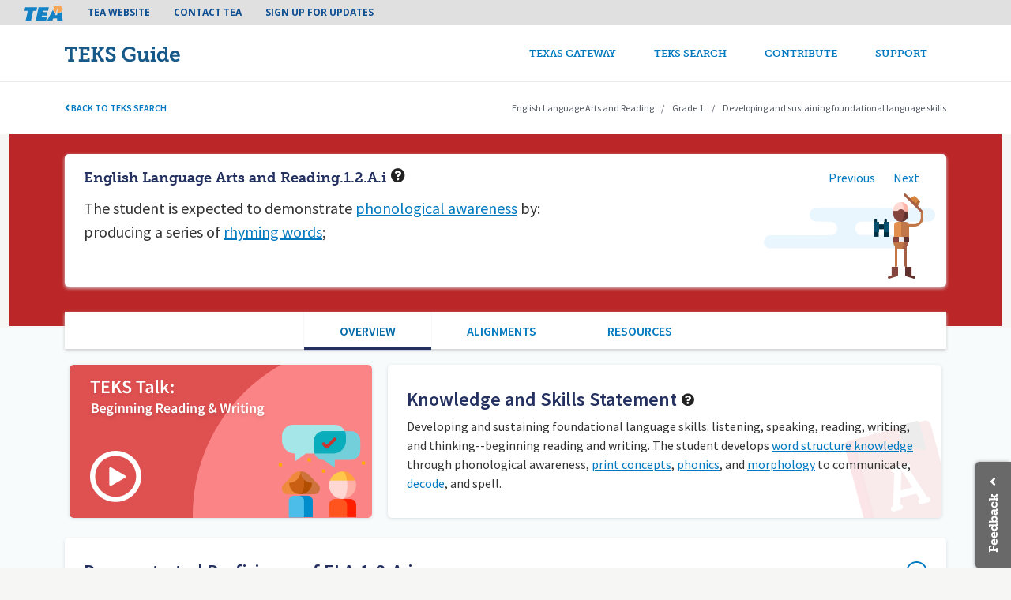

--- FILE ---
content_type: text/html; charset=UTF-8
request_url: https://teksguide.org/teks/ela12ai/overview
body_size: 9215
content:
<!DOCTYPE html>
<html lang="en" dir="ltr" prefix="content: http://purl.org/rss/1.0/modules/content/  dc: http://purl.org/dc/terms/  foaf: http://xmlns.com/foaf/0.1/  og: http://ogp.me/ns#  rdfs: http://www.w3.org/2000/01/rdf-schema#  schema: http://schema.org/  sioc: http://rdfs.org/sioc/ns#  sioct: http://rdfs.org/sioc/types#  skos: http://www.w3.org/2004/02/skos/core#  xsd: http://www.w3.org/2001/XMLSchema# " lang="en">
  <head>
    <meta charset="utf-8" />
<script async src="https://www.googletagmanager.com/gtag/js?id=UA-120448943-1"></script>
<script>window.dataLayer = window.dataLayer || [];function gtag(){dataLayer.push(arguments)};gtag("js", new Date());gtag("set", "developer_id.dMDhkMT", true);gtag("config", "UA-120448943-1", {"groups":"default","anonymize_ip":true,"page_placeholder":"PLACEHOLDER_page_path","allow_ad_personalization_signals":false});</script>
<link rel="canonical" href="https://teksguide.org/teks/ela12ai/overview" />
<meta name="Generator" content="Drupal 10 (https://www.drupal.org)" />
<meta name="MobileOptimized" content="width" />
<meta name="HandheldFriendly" content="true" />
<meta name="viewport" content="width=device-width, initial-scale=1, shrink-to-fit=no" />
<script>(function()
      { var sz = document.createElement('script'); sz.type = 'text/javascript'; sz.async = true; sz.src = '//siteimproveanalytics.com/js/siteanalyze_77443.js'; var s = document.getElementsByTagName('script')[0]; s.parentNode.insertBefore(sz, s); }
      )();</script>
<meta http-equiv="x-ua-compatible" content="ie=edge" />
<link rel="apple-touch-icon" sizes="180x180" href="/themes/custom/gateway_bootstrap_sass/images/apple-touch-icon.png" />
<link rel="icon" href="/themes/custom/teksguide_theme/favicon.ico" type="image/vnd.microsoft.icon" />
<link rel="alternate" hreflang="en" href="https://teksguide.org/teks/ela12ai" />

    <title>ELA.1.2.A.i | TEKS Guide</title>
    <link rel="stylesheet" media="all" href="/sites/default/files/css/css_2hvRukzVN7Y3HZpO-QLjDnOBVYDidz3BjhZuMqj3anY.css?delta=0&amp;language=en&amp;theme=teksguide_theme&amp;include=[base64]" />
<link rel="stylesheet" media="all" href="https://fonts.googleapis.com/icon?family=Material+Icons" />
<link rel="stylesheet" media="all" href="/sites/default/files/css/css_wJLZDXCGeOwcNJJ-CVCoRIg6iG6w_TOAzn4ZUeSoiV0.css?delta=2&amp;language=en&amp;theme=teksguide_theme&amp;include=[base64]" />
<link rel="stylesheet" media="all" href="//use.fontawesome.com/releases/v5.13.0/css/all.css" />
<link rel="stylesheet" media="all" href="/sites/default/files/css/css_2OUVUpqCTvGLGuc6joc6IYd57Zmq1Ce1QxEH1pECF_s.css?delta=4&amp;language=en&amp;theme=teksguide_theme&amp;include=[base64]" />
<link rel="stylesheet" media="print" href="/sites/default/files/css/css_7-eyq9gPIHBveKo9yodyah3UA42iUV9n-SHDa0zmhtI.css?delta=5&amp;language=en&amp;theme=teksguide_theme&amp;include=[base64]" />

    <script type="application/json" data-drupal-selector="drupal-settings-json">{"path":{"baseUrl":"\/","pathPrefix":"","currentPath":"taxonomy\/term\/2205\/overview","currentPathIsAdmin":false,"isFront":false,"currentLanguage":"en"},"pluralDelimiter":"\u0003","suppressDeprecationErrors":true,"ajaxPageState":{"libraries":"[base64]","theme":"teksguide_theme","theme_token":"JmD1j0GN2XAa2OILfgBzx5J55Ih-KqiuLqcrq7lQzxc"},"ajaxTrustedUrl":[],"ajaxLoader":{"markup":"\u003Cdiv class=\u0022ajax-throbber sk-circle\u0022\u003E\n              \u003Cdiv class=\u0022sk-circle-dot\u0022\u003E\u003C\/div\u003E\n              \u003Cdiv class=\u0022sk-circle-dot\u0022\u003E\u003C\/div\u003E\n              \u003Cdiv class=\u0022sk-circle-dot\u0022\u003E\u003C\/div\u003E\n              \u003Cdiv class=\u0022sk-circle-dot\u0022\u003E\u003C\/div\u003E\n              \u003Cdiv class=\u0022sk-circle-dot\u0022\u003E\u003C\/div\u003E\n              \u003Cdiv class=\u0022sk-circle-dot\u0022\u003E\u003C\/div\u003E\n              \u003Cdiv class=\u0022sk-circle-dot\u0022\u003E\u003C\/div\u003E\n              \u003Cdiv class=\u0022sk-circle-dot\u0022\u003E\u003C\/div\u003E\n              \u003Cdiv class=\u0022sk-circle-dot\u0022\u003E\u003C\/div\u003E\n              \u003Cdiv class=\u0022sk-circle-dot\u0022\u003E\u003C\/div\u003E\n              \u003Cdiv class=\u0022sk-circle-dot\u0022\u003E\u003C\/div\u003E\n              \u003Cdiv class=\u0022sk-circle-dot\u0022\u003E\u003C\/div\u003E\n            \u003C\/div\u003E","hideAjaxMessage":false,"alwaysFullscreen":true,"throbberPosition":"body"},"google_analytics":{"account":"UA-120448943-1","trackOutbound":true,"trackMailto":true,"trackTel":true,"trackDownload":true,"trackDownloadExtensions":"7z|aac|arc|arj|asf|asx|avi|bin|csv|doc(x|m)?|dot(x|m)?|exe|flv|gif|gz|gzip|hqx|jar|jpe?g|js|mp(2|3|4|e?g)|mov(ie)?|msi|msp|pdf|phps|png|ppt(x|m)?|pot(x|m)?|pps(x|m)?|ppam|sld(x|m)?|thmx|qtm?|ra(m|r)?|sea|sit|tar|tgz|torrent|txt|wav|wma|wmv|wpd|xls(x|m|b)?|xlt(x|m)|xlam|xml|z|zip"},"mathjax":{"config_type":1,"config":{"tex2jax":{"inlineMath":[["\\(","\\)"]],"processEscapes":"true"},"showProcessingMessages":"false","messageStyle":"none"}},"ckeditorAccordion":{"accordionStyle":{"collapseAll":null,"keepRowsOpen":null,"animateAccordionOpenAndClose":1,"openTabsWithHash":1,"allowHtmlInTitles":0}},"tg_teks_terms":{"hideIntro":true},"tgGlossary":{"knowledge_skills":{"text":"\u003Cp\u003EDeveloping and sustaining foundational language skills: listening, speaking, reading, writing, and thinking--beginning reading and writing.  The student develops word structure knowledge through phonological awareness, print concepts, phonics, and morphology to communicate, decode, and spell.","tid":"2203"},"description":{"tid":"2205","text":"\u003Cdiv class=\u0022tex2jax_process\u0022\u003E\u003Cdiv class=\u0022teks-prnt\u0022\u003EThe student is expected to \u003Cp\u003Edemonstrate phonological awareness by:\u003C\/p\u003E\n\u003C\/div\u003E\u003Cdiv class=\u0022teks-dscr\u0022\u003E\u003Cp\u003Eproducing a series of rhyming words;\u003C\/p\u003E\n\u003C\/div\u003E\u003C\/div\u003E"}},"user":{"uid":0,"permissionsHash":"663b4954585a140c976c19eebc7214480d9829d2419f8c37418b3cc7b14bf178"}}</script>
<script src="/sites/default/files/js/js_5r5IuGdQ1gebCkaUFaRhnmyRQ9QXxxvPfzVu8SrTt9Q.js?scope=header&amp;delta=0&amp;language=en&amp;theme=teksguide_theme&amp;include=[base64]"></script>
<script src="https://use.fontawesome.com/releases/v6.4.0/js/all.js" defer crossorigin="anonymous"></script>
<script src="https://use.fontawesome.com/releases/v6.4.0/js/v4-shims.js" defer crossorigin="anonymous"></script>
<script src="/sites/default/files/js/js_0WS2cAwPcTMXkIhCjlZHxoLAOacVqe5WQqTuF0L1n4M.js?scope=header&amp;delta=3&amp;language=en&amp;theme=teksguide_theme&amp;include=[base64]"></script>

  </head>
  <body class="teksguide layout-no-sidebars has-featured-top page-taxonomy-term-2205 page-vocabulary-standard2 path-taxonomy fixed-header path-teks">
    <div id="main-skip-link" role="navigation" aria-label="Link to main content">
      <a href="#main-content" class="focusable skip-link visually-hidden">
        Skip to main content
      </a>
    </div>
    
      <div class="dialog-off-canvas-main-canvas" data-off-canvas-main-canvas>
    
<div id="page-wrapper">
  <div id="page">
    <header id="header" class="header" role="banner" aria-label="Site header">
              <nav class="navbar bg-secondary" id="navbar-top">
                      <section class="row region region-secondary-menu">
    <nav role="navigation" aria-labelledby="block-teksguide-theme-teaheadermenu-menu" id="block-teksguide-theme-teaheadermenu" class="block block-menu navigation menu--tea-header-menu">
            
  <h2 class="visually-hidden" id="block-teksguide-theme-teaheadermenu-menu">Tea header menu</h2>
  

        
                  <ul class="clearfix nav" data-component-id="bootstrap_barrio:menu">
                    <li class="nav-item">
                <a href="http://tea.texas.gov/" class="nav-link nav-link-http--teatexasgov-">TEA Website</a>
              </li>
                <li class="nav-item">
                <a href="http://tea.texas.gov/About_TEA/Contact/" class="nav-link nav-link-http--teatexasgov-about-tea-contact-">Contact TEA</a>
              </li>
                <li class="nav-item">
                <a href="https://public.govdelivery.com/accounts/TXTEA/subscriber/new" class="nav-link nav-link-https--publicgovdeliverycom-accounts-txtea-subscriber-new">Sign Up For Updates</a>
              </li>
        </ul>
  



  </nav>

  </section>

            
                            </nav>
<nav class="navbar navbar-expand-lg" id="navbar-main">
    <div class="container">
        
                    <a href="/" title="TEKS Guide" rel="home" class="navbar-brand">
                <img src="/themes/custom/teksguide_theme/images/teks-guide-logo.svg" alt="TEKS Guide logo" class="img-fluid d-inline-block align-top">
            </a>
            <button class="navbar-toggler navbar-toggler-right" type="button" data-bs-toggle="collapse" data-bs-target="#CollapsingNavbar" aria-controls="CollapsingNavbar" aria-expanded="false" aria-label="Toggle navigation"><span class="navbar-toggler-icon"><i class="fas fa-bars"></i></span></button>
            <div class="collapse navbar-collapse" id="CollapsingNavbar">
                  <nav role="navigation" aria-labelledby="block-teksguidemainnavigation-menu" id="block-teksguidemainnavigation" class="block block-menu navigation menu--teksguide-main">
            
  <h2 class="visually-hidden" id="block-teksguidemainnavigation-menu">TEKS Guide Main navigation</h2>
  

        
              <ul class="clearfix nav navbar-nav" data-component-id="bootstrap_barrio:menu_main">
                    <li class="nav-item">
                          <a href="https://texasgateway.org/" class="nav-link nav-link-https--texasgatewayorg-">Texas Gateway</a>
              </li>
                <li class="nav-item">
                          <a href="/teks-guide" class="nav-link nav-link--teks-guide" data-drupal-link-system-path="teks-guide">TEKS Search</a>
              </li>
                <li class="nav-item">
                          <a href="/#how-contribute" class="nav-link nav-link--how-contribute" data-drupal-link-system-path="&lt;front&gt;">Contribute</a>
              </li>
                <li class="nav-item">
                          <a href="https://helpdesk.tea.texas.gov/Texas-Gateway/" class="nav-link nav-link-https--helpdeskteatexasgov-texas-gateway-">Support</a>
              </li>
        </ul>
  



  </nav>


                            </div>
                    </div>
</nav>
<div id="block-teksguide-theme-teksstickyheaderblock" class="block block-tg-teks-terms block-teks-sticky-header-block">
  
    
      <div class="content">
      <nav class="navbar">
  <div class="container">
    <a class="back-to-teks" href="/teks-guide"><i class="fas fa-angle-left"></i> Back to TEKS search</a>
          <ul>
                  <li>English Language Arts and Reading</li>
                  <li>Grade 1</li>
                  <li>Developing and sustaining foundational language skills</li>
              </ul>
      </div>
</nav>

    </div>
  </div>

    </header>
          <div class="highlighted">
        <aside class="container section clearfix" role="complementary">
          
        </aside>
      </div>
                <div class="featured-top">
      <section class="row region region-featured-top">
    <div id="block-teksguidestudentexpectationblock" class="block block-tg-teks-terms block-teks-student-expectation-block">
  
    
      <div class="content">
      <div class="student-expectation reading-language-arts">
  <div class="container">
    <div class="col se-wrapper">
                    <h1>English Language Arts and Reading.1.2.A.i</h1>
            <i class="fas fa-question-circle has-rollover" data-rollover-id="se-description"></i>
      <div class="teks-nav">
                  <a href="/teks/ela12a">Previous</a>
                          <a href="/teks/ela12aii">Next</a>
              </div>
      <div class="description en">
        <div class="has-katex-markup text">
          <div class="tex2jax_process"><div class="teks-prnt">The student is expected to <p>demonstrate <span data-key="data_key_70785742-d78f-465b-9762-c04274f3cb5e" redundancy-check class="glossary template"><a class="glossary-source" tid="108486" lang="">phonological awareness</a></span> by:</p></div><div class="teks-dscr"><p>producing a series of <span data-key="data_key_f2b5ac95-e81d-4ce4-b496-e23d5767b12c" redundancy-check class="glossary template"><a class="glossary-source" tid="152091" lang="">rhyming words</a></span>;</p></div></div>
        </div>
        <div class="teks-rollover auto" id="se-description" style="display: none;">
        <div class="tooltip-text"><p>A student expectation is directly related to the knowledge and skills statement, is more specific about how students demonstrate their learning, and always begins with a verb. Student expectations are further broken down into their component parts, often referred to as “breakouts.”</p></div>
  </div>

      </div>
          </div>
  </div>
</div>

    </div>
  </div>

  </section>

  </div>
        <div id="main-wrapper" class="layout-main-wrapper clearfix">
        <div id="main">
    <div class="row row-offcanvas row-offcanvas-left clearfix m-0">
      <main class="main-content col p-0" id="content" role="main">
        <section class="section">
          <a id="main-content" tabindex="-1"></a>
            <div id="block-teksguide-theme-page-title" class="block block-core block-page-title-block">
  
    
      <div class="content">
      
    </div>
  </div>
<div data-drupal-messages-fallback class="hidden"></div>
<div id="block-teksguide-theme-content" class="block block-system block-system-main-block">
  
    
      <div class="content">
        <div class="layout layout--onecol">
    <div  class="layout__region layout__region--content">
      <div class="block-region-content"><div class="block block-tg-teks-terms block-tg-teks-terms-tabs-block">
  
    
      <div class="content">
      <ul class="nav nav-tabs tabs-3">
          <li class="active nav-item"><a href='/teks/ela12ai/overview' class="nav-link active">Overview</a></li>
          <li class=" nav-item"><a href='/teks/ela12ai/alignments' class="nav-link ">Alignments</a></li>
          <li class=" nav-item"><a href='/teks/ela12ai/resources' class="nav-link ">Resources</a></li>
  </ul>

    </div>
  </div>
<div class="block block-tg-teks-terms block-knowledge-skills-block">
  
    
      <div class="content">
      <div class="knowledge-skills reading-language-arts">
  <div class="container">
    <div class="row">
      <div class="teks-talk" data-bs-toggle="modal" data-bs-target="#videoModalCenter-35016">
                        <div>
  
  
            <div class="field field--name-field-media-image field--type-image field--label-hidden field__item">  <img  loading="lazy" src="https://d1yqpar94jqbqm.cloudfront.net/styles/teks_talk/s3/2019-08/tt-beginning-reading-play.png?itok=yXqh3T9r" width="383" height="194" alt="beginning reading writing teks talk image" typeof="foaf:Image" title="https://d1yqpar94jqbqm.cloudfront.net/styles/teks_talk/s3/2019-08/tt-beginning-reading-play.png?itok=yXqh3T9r" class="image-style-teks-talk" />


</div>
      
</div>

      </div>
      

<div class="modal fade tg-bs-video-modal" id="videoModalCenter-35016" tabindex="-1" role="dialog"
     aria-labelledby="videoTitle-35016" aria-hidden="true">
    <div class="modal-dialog modal-dialog-centered" role="document">
        <div class="modal-content">
                            <video width="100%" height="auto" controls
                                                >
                    <source src="https://d1yqpar94jqbqm.cloudfront.net/video/TEKS%20Talks%20Beginning%20Reading%20and%20Writing.undefined%202.mp4" type="video/mp4" />
                                            <track label="English" kind="subtitles" srclang="en" src="/sites/default/files/2019-08/TEKS%20Talk%20Beginnng%20Reading%20and%20Writing_E.vtt" default>
                                    </video>
                    </div>
    </div>
</div>

      <div class="content col">
        <h3>Knowledge and Skills Statement</h3>
        <i class="fas fa-question-circle has-rollover" data-rollover-id="kns-description"></i>
        <div class="description">
          <div class="text"> Developing and sustaining foundational language skills: listening, speaking, reading, writing, and thinking--beginning reading and writing.  The student develops <span data-key="data_key_f1812174-0b98-4a21-a6c6-730ad58dd2f8" redundancy-check class="glossary template"><a class="glossary-source" tid="108476" lang="">word structure knowledge</a></span> through phonological awareness, <span data-key="data_key_f198540b-6aba-46b3-8b55-52bd6fcabccc" redundancy-check class="glossary template"><a class="glossary-source" tid="152076" lang="">print concepts</a></span>, <span data-key="data_key_a91e09b8-266c-4acd-8a1b-5cc5ec6125ad" redundancy-check class="glossary template"><a class="glossary-source" tid="152081" lang="">phonics</a></span>, and <span data-key="data_key_a3a017e3-a730-4f68-bb14-4a2c09bccc29" redundancy-check class="glossary template"><a class="glossary-source" tid="108481" lang="">morphology</a></span> to communicate, <span data-key="data_key_d1ec0b53-2a59-4aec-a7c7-8cf0f1d90d03" redundancy-check class="glossary template"><a class="glossary-source" tid="152086" lang="">decode</a></span>, and spell.</div>
          <div class="teks-rollover auto" id="kns-description" style="display: none;">
        <div class="tooltip-text"><p>A knowledge and skills statement is a broad statement of what students must know and be able to do. It generally begins with a learning strand and ends with the phrase “The student is expected to:” Knowledge and skills statements always include related student expectations.</p></div>
  </div>

        </div>
      </div>
    </div>
  </div>
</div>

    </div>
  </div>
<div class="block block-tg-teks-terms block-example-question-block">
  
    
      <div class="content">
          <div class="local-examples">
                      <div class="paragraph paragraph--type--html paragraph--view-mode--full">
          
            <div data-bs-toggle="collapse" data-bs-target=".field-content-21001" class="collapsed teks-parent field field--name-field-title field--type-string field--label-hidden field__item">Demonstrated Proficiency of ELA.1.2.A.i</div>
      
            <div class="collapse teks-parent field-content-21001 clearfix text-formatted field field--name-field-content-html field--type-text-long field--label-hidden field__item"><div class="tex2jax_process"><p>Ask students to name two more words that rhyme with the words below:</p>

<ul>
	<li><strong>play, stay</strong> (bay, may, day, pray, tray, slay, okay, hay, way)</li>
	<li><strong>meet, seat </strong>(sheet, greet, heat, treat, feet, cheat, beat)</li>
	<li><strong>rain, cane</strong> (train, stain, main, gain, pain, lane, plane)</li>
	<li><strong>sing, ring</strong> (bring, thing, cling, king, swing, string, wing, fling)</li>
	<li><strong>book, hook </strong>(took, look, crook, took, shook)</li>
	<li><strong>crown, down</strong> (frown, brown, town, noun, clown, drown</li>
</ul>
</div></div>
      
      </div>

            </div>

    </div>
  </div>
<div class="block block-tg-glossary block-glossaries-block">
  
    
      <div class="content">
      <div class="glossary-support">
  <div class="expand-description collapsed" data-bs-toggle="collapse" data-bs-target=".description-en">
    <h3>Glossary Support for ELA.1.2.A.i</h3>
  </div>
  <div class="expanded-description description-en collapse">
    <div class="container">
                    <div class="row">
          <div class="col-4"><label class="glossary-name">phonological awareness</label></div>
          <div class="col-8"><div class="tex2jax_process">Phonological awareness is the ability to detect and manipulate the sounds structures of spoken language, including recognizing differently sized sound parts (i.e., phrases, words, syllables, phonemes) and manipulating those parts (i.e., blend, segment, delete, add, and change).</div></div>
        </div>
              <div class="row">
          <div class="col-4"><label class="glossary-name">rhyme</label></div>
          <div class="col-8"><div class="tex2jax_process">identical or very similar recurring sounds in verse</div></div>
        </div>
          </div>
  </div>
</div>

    </div>
  </div>
<div class="block block-ctools block-entity-viewtaxonomy-term">
  
    
      <div class="content">
      <div about="/teks/ela12ai" id="taxonomy-term-2205" class="taxonomy-term vocabulary-standard2">
  <div class="content">
    
            <div class="field field--name-field-overview-info field--type-entity-reference-revisions field--label-hidden field__item">  <div class="paragraph paragraph--type--html paragraph--view-mode--default">
          
            <div data-bs-toggle="collapse" data-bs-target=".field-content-27621" class="collapsed teks-parent field field--name-field-title field--type-string field--label-hidden field__item">Supporting Information for ELA.1.2.A.i</div>
      
            <div class="collapse teks-parent field-content-27621 clearfix text-formatted field field--name-field-content-html field--type-text-long field--label-hidden field__item"><div class="tex2jax_process">


<h3>Research</h3>

<p>Yopp, H., &amp; Yopp, R. (2000). Supporting Phonemic Awareness Development in the Classroom. <em>The Reading Teacher</em>, 54(2), 130–143. Retrieved from <a href="http://www.jstor.org/stable/20204888" target="_blank">http://www.jstor.org/stable/20204888</a></p>

<p><strong>Summary: </strong>Yopp and Yopp describe phonemic awareness and provide ideas for activities that focus on rhyme, syllable manipulation, onset-rime manipulation, and phoneme manipulation.</p>
</div></div>
      
      </div>
</div>
      
  </div>
</div>

    </div>
  </div>
</div>
    </div>
  </div>

    </div>
  </div>


        </section>
      </main>
                </div>
  </div>
    </div>
          <div class="featured-bottom">
        <aside class="container clearfix" role="complementary">
            <section class="row region region-featured-bottom-first">
    <nav role="navigation" aria-labelledby="block-teksguidefooter-menu" id="block-teksguidefooter" class="block block-menu navigation menu--teksguide-footer">
            
  <h2 class="visually-hidden" id="block-teksguidefooter-menu">TEKS Guide footer</h2>
  

        
                  <ul class="clearfix nav" data-component-id="bootstrap_barrio:menu">
                    <li class="nav-item">
                <a href="https://helpdesk.tea.texas.gov/Texas-Gateway/" target="_blank" class="nav-link nav-link-https--helpdeskteatexasgov-texas-gateway-">Help Center</a>
              </li>
                <li class="nav-item">
                <a href="https://texasgateway.org/tos" target="_blank" class="nav-link nav-link-https--texasgatewayorg-tos">Privacy Policy</a>
              </li>
                <li class="nav-item">
                <a href="https://texasgateway.org/tos" target="_blank" class="nav-link nav-link-https--texasgatewayorg-tos">Terms of Service</a>
              </li>
        </ul>
  



  </nav>

  </section>

          
          
        </aside>
      </div>
        <footer class="site-footer">
        <div class="container">
          <div class="site-footer__top clearfix">
          <section class="row region region-footer-first">
    <div id="block-teksguide-theme-contact" class="block-content-basic block block-block-content block-block-contenta86c8747-b855-4e67-8f4c-fae8448deb82">
  
    
      <div class="content">
      
            <div class="clearfix text-formatted field field--name-body field--type-text-with-summary field--label-hidden field__item"><div class="footer__contact d-flex align-items-center flex-column">
    <div class="logo">
        <a href="http://tea.texas.gov/" title="Texas Education Agency"><img class="tea-logo" alt="TEA logo" src="/themes/custom/gateway_bootstrap_sass/images/tea-logo-white.png"></a>
    </div>
    <div class="clearfix text-center nav mt-4">
        <div class="nav-item">
            1701 N. Congress Avenue
        </div>
        <div class="nav-item">
            Austin, Texas, 78701
        </div>
        <div class="nav-item">
            (512) 463-9734
        </div>
    </div>
    <div class="footer-icons row">
<!--
        <div class="icon col-4">
            <a href="/"><i class="fa-brands fa-linkedin"></i></a>
        </div>
        <div class="icon col-4">
            <a href="/"><i class="fa-brands fa-square-twitter"></i></a>
        </div>
        <div class="icon col-4">
            <a href="/"><i class="fa-brands fa-square-facebook"></i></a>
        </div>
-->
    </div>
</div></div>
      
    </div>
  </div>

  </section>

          <section class="row region region-footer-second">
    <nav role="navigation" aria-labelledby="block-teksguide-theme-footerone-menu" id="block-teksguide-theme-footerone" class="block block-menu navigation menu--footer-one">
            
  <h2 class="visually-hidden" id="block-teksguide-theme-footerone-menu">Footer One</h2>
  

        
                  <ul class="clearfix nav" data-component-id="bootstrap_barrio:menu">
                    <li class="nav-item">
                <a href="http://tea.texas.gov/interiorpage.aspx?id=8060" class="nav-link nav-link-http--teatexasgov-interiorpageaspxid8060">Compact with Texans</a>
              </li>
                <li class="nav-item">
                <a href="http://tea.texas.gov/WorkArea/DownloadAsset.aspx?id=25769820636" class="nav-link nav-link-http--teatexasgov-workarea-downloadassetaspxid25769820636">Encrypted Email</a>
              </li>
                <li class="nav-item">
                <a href="http://tea.texas.gov/About_TEA/Contact_Us/Reporting_Fraud,_Waste_or_Abuse_in_Texas/" class="nav-link nav-link-http--teatexasgov-about-tea-contact-us-reporting-fraud-waste-or-abuse-in-texas-">Fraud Hotline</a>
              </li>
                <li class="nav-item">
                <a href="https://tea.texas.gov/about-tea/contact-us/general-education-complaints" class="nav-link nav-link-https--teatexasgov-about-tea-contact-us-general-education-complaints">Complaints</a>
              </li>
                <li class="nav-item">
                <a href="http://tea.texas.gov/About_TEA/Contact_Us/Public_Information_Requests/" class="nav-link nav-link-http--teatexasgov-about-tea-contact-us-public-information-requests-">Public Information Requests</a>
              </li>
        </ul>
  



  </nav>

  </section>

          <section class="row region region-footer-third">
    <nav role="navigation" aria-labelledby="block-teksguide-theme-footertwo-menu" id="block-teksguide-theme-footertwo" class="block block-menu navigation menu--footer-two">
            
  <h2 class="visually-hidden" id="block-teksguide-theme-footertwo-menu">Footer Two</h2>
  

        
                  <ul class="clearfix nav" data-component-id="bootstrap_barrio:menu">
                    <li class="nav-item">
                <a href="http://tea.texas.gov/About_TEA/Agencywide_Frequently_Asked_Questions/" class="nav-link nav-link-http--teatexasgov-about-tea-agencywide-frequently-asked-questions-">Frequently Asked Questions</a>
              </li>
                <li class="nav-item">
                <a href="http://tea.texas.gov/regional_services/esc/" class="nav-link nav-link-http--teatexasgov-regional-services-esc-">ESCs</a>
              </li>
                <li class="nav-item">
                <a href="http://www.texas.gov/" class="nav-link nav-link-http--wwwtexasgov-">State of Texas</a>
              </li>
                <li class="nav-item">
                <a href="https://capitol.texas.gov/" class="nav-link nav-link-https--capitoltexasgov-">Texas Legislature</a>
              </li>
                <li class="nav-item">
                <a href="https://gov.texas.gov/organization/hsgd" class="nav-link nav-link-https--govtexasgov-organization-hsgd">Homeland Security</a>
              </li>
        </ul>
  



  </nav>

  </section>

          <section class="row region region-footer-fourth">
    <nav role="navigation" aria-labelledby="block-teksguide-theme-footerthree-menu" id="block-teksguide-theme-footerthree" class="block block-menu navigation menu--footer-three">
            
  <h2 class="visually-hidden" id="block-teksguide-theme-footerthree-menu">Footer Three</h2>
  

        
                  <ul class="clearfix nav" data-component-id="bootstrap_barrio:menu">
                    <li class="nav-item">
                <a href="https://www.tsl.texas.gov/trail/index.html" class="nav-link nav-link-https--wwwtsltexasgov-trail-indexhtml">Trail</a>
              </li>
                <li class="nav-item">
                <a href="http://tea.texas.gov/mil/" class="nav-link nav-link-http--teatexasgov-mil-">Military Families</a>
              </li>
                <li class="nav-item">
                <a href="http://www.texastransparency.org/" class="nav-link nav-link-http--wwwtexastransparencyorg-">Where Our Money Goes</a>
              </li>
                <li class="nav-item">
                <a href="http://tea.texas.gov/About_TEA/Contact_Us/General_Inquiry/Equal_Educational_Opportunity/" class="nav-link nav-link-http--teatexasgov-about-tea-contact-us-general-inquiry-equal-educational-opportunity-">Equal Educational Opportunity</a>
              </li>
                <li class="nav-item">
                <a href="http://gov.texas.gov/disabilities/" class="nav-link nav-link-http--govtexasgov-disabilities-">Governor&#039;s Committee on People with Disabilities</a>
              </li>
        </ul>
  



  </nav>

  </section>

      </div>
          </div>
  <div class="copyright"><div class="container">© 2007-2026 Texas Education Agency (TEA). All Rights Reserved.</div></div>
    </footer>
  </div>
</div>

  </div>

    <div class="content_feedback_link bottom" aria-label="Feedback" role="navigation"><a href="/content-feedback/2205" class="use-ajax" data-dialog-type="modal" data-dialog-options="{&quot;dialogClass&quot;:&quot;token-tree-dialog&quot;,&quot;draggable&quot;:true,&quot;width&quot;:&quot;408&quot;,&quot;classes&quot;:{&quot;ui-dialog&quot;:&quot;feedback-dialog&quot;}}">Feedback</a></div>

    <script src="/sites/default/files/js/js_G2fIe-IR8DHlUyjKHj4IGW49hYPTTwkzggZT_pc8Hrs.js?scope=footer&amp;delta=0&amp;language=en&amp;theme=teksguide_theme&amp;include=[base64]"></script>
<script src="/modules/contrib/ckeditor_accordion/js/accordion.frontend.min.js?t5yena"></script>
<script src="/sites/default/files/js/js_HJR4nYB_v2ndUced04G3cFj0PBde-UTS03_6qld5PlI.js?scope=footer&amp;delta=2&amp;language=en&amp;theme=teksguide_theme&amp;include=[base64]"></script>
<script src="https://cdnjs.cloudflare.com/ajax/libs/mathjax/2.7.0/MathJax.js?config=TeX-AMS-MML_HTMLorMML"></script>
<script src="/sites/default/files/js/js_UmTE8NSzeLHbZKAEt6FAkuwJLyv2MTviCAYYnza32JI.js?scope=footer&amp;delta=4&amp;language=en&amp;theme=teksguide_theme&amp;include=[base64]"></script>
<script src="https://cdnjs.cloudflare.com/ajax/libs/js-cookie/latest/js.cookie.min.js"></script>
<script src="/sites/default/files/js/js_1FHJ_F0R3w3igVytwU61pGOCzh6vUG1y5LK-ht5qmo0.js?scope=footer&amp;delta=6&amp;language=en&amp;theme=teksguide_theme&amp;include=[base64]"></script>

  </body>
</html>


--- FILE ---
content_type: text/css
request_url: https://teksguide.org/sites/default/files/css/css_2OUVUpqCTvGLGuc6joc6IYd57Zmq1Ce1QxEH1pECF_s.css?delta=4&language=en&theme=teksguide_theme&include=eJyNjkFuBCEMBD_EwJOQAS-QAYxss8n8PkwO2SinvVilUrtt-IAv3wgSsoMXWy1MISCbQKSiDNMHYK7kHjQUPlGoo4knpqrEHmIkTpWG-yX74J3EkcwW6CL1SQOHiv1feRwdx3oz5jvUYRpctNSnKpGeyJfbO5GamcCQ90oRl3hNaPZl7BpzhValYDJyiWJ3AQSN4il51YReC3Z0uVGAdoherY5sNPttRGCf-cO3b7Lf4RN15xxL2x1y-7txD-7iflAQOJZvuWGQUQ
body_size: 100051
content:
@import"https://fonts.googleapis.com/css?family=Open+Sans:400,700";@import"https://use.typekit.net/elh3bxa.css";@import"https://fonts.googleapis.com/css?family=Source+Sans+Pro:400,600,700";
/* @license GPL-2.0-or-later https://www.drupal.org/licensing/faq */
.teaser{position:relative;padding-block-end:var(--sp1-5);}.teaser::after{position:absolute;inset-block-end:0;width:var(--sp3);height:0;content:"";border-top:solid 2px var(--color--gray-95);}@media (min-width:62.5rem){.teaser{padding-block-end:var(--sp3);}}.teaser__content{display:grid;grid-auto-rows:max-content;gap:var(--sp);}.teaser__content .field:not(:last-child){margin-block-end:0;}@media (min-width:62.5rem){.teaser__content{gap:var(--sp2);}}.teaser__image{flex-shrink:0;margin:0;}.teaser__image:empty{display:none;}.teaser__image:empty + .teaser__title{flex-basis:auto;}.teaser__image a{display:block;}.teaser__image img{width:var(--sp3-5);height:var(--sp3-5);object-fit:cover;border-radius:50%;}@media (min-width:62.5rem){.teaser__image img{width:var(--grid-col-width);height:var(--grid-col-width);}}@media (min-width:62.5rem){.teaser__image{position:absolute;inset-block-start:0;inset-inline-start:calc(-1 * ((var(--grid-col-width) + var(--grid-gap))));margin:0;}}.teaser__meta{margin-block-end:var(--sp);}.teaser__title{margin-block:0;flex-basis:calc(100% - var(--sp4-5));color:var(--color-text-neutral-loud);font-size:1.5rem;line-height:var(--line-height-base);}@media (min-width:62.5rem){.teaser__title{flex-basis:auto;font-size:var(--sp2);line-height:var(--sp3);}}.teaser__top{display:flex;flex-wrap:nowrap;align-items:center;margin:0;gap:var(--sp1);margin-block-end:var(--sp1);}@media (min-width:62.5rem){.teaser__top{position:relative;}}
.affix{position:fixed;width:100%;top:0;z-index:1035;left:0;}
.book-navigation .menu{border-top:1px solid #d6d6d6;}.book-navigation .book-pager{border-bottom:1px solid #d6d6d6;border-top:1px solid #d6d6d6;margin:0;}
.contextual-links a{border-bottom:none;text-shadow:0 0 0;}
.feed-icon{border-bottom:none;display:inline-block;padding:15px 0 0 0;}
.field--type-entity-reference{margin:0 0 1.2em;}.field--type-entity-reference .field__label{font-weight:normal;margin:0;padding-right:5px;}[dir="rtl"] .field--type-entity-reference .field__label{padding-left:5px;padding-right:0;}.field--type-entity-reference ul.links{padding:0;margin:0;list-style:none;}.field--type-entity-reference ul.links li{float:left;padding:0 1em 0 0;white-space:nowrap;}[dir="rtl"] .field--type-entity-reference ul.links li{padding:0 0 0 1em;float:right;}@media all and (min-width:560px){.node .field--type-image{float:left;margin:0 1em 0 0;}[dir="rtl"] .node .field--type-image{float:right;margin:0 0 0 1em;}.node .field--type-image + .field--type-image{clear:both;}}.field--type-image img,.field--name-field-user-picture img{margin:0 0 1em;}.field--type-image a{border-bottom:none;}.field--name-field-tags{margin:0 0 1.2em;}.field--name-field-tags .field__label{font-weight:normal;margin:0;padding-right:5px;}[dir="rtl"] .field--name-field-tags .field__label{padding-left:5px;padding-right:0;}.field--name-field-tags .field__label,.field--name-field-tags ul.links{font-size:0.8em;}.node--view-mode-teaser .field--name-field-tags .field__label,.node--view-mode-teaser .field--name-field-tags ul.links{font-size:0.821em;}.field--name-field-tags ul.links{padding:0;margin:0;}.field--name-field-tags ul.links li{float:left;padding:0 1em 0 0;white-space:nowrap;}[dir="rtl"] .field--name-field-tags ul.links li{padding:0 0 0 1em;float:right;}.field--label-inline .field__label,.field--label-inline .field__items,.field--label-inline .field__item{display:inline-block;}
.navbar-dark .nav-link:hover,.navbar-dark .nav-link:focus{color:rgba(255,255,255,0.75);}.navbar-dark .nav-link{color:rgba(255,255,255,0.5);}.navbar-light .nav-link:hover,.navbar-light .nav-link:focus{color:rgba(0,0,0,0.7);}.navbar-light .nav-link{color:rgba(0,0,0,0.5);}.navbar-brand .site-logo{margin-right:1rem;}@media (max-width:33.9em){.navbar-toggleable-xs .navbar-nav .nav-item+.nav-item,.navbar-toggleable-xs.collapse.in .navbar-nav .nav-item{margin-left:0;float:none;}}@media (max-width:47.9em){.navbar-toggleable-sm .navbar-nav .nav-item+.nav-item,.navbar-toggleable-xs.collapse.in .navbar-nav .nav-item{margin-left:0;float:none;}}
.block-help{margin-bottom:1em;padding:1.26em;word-wrap:break-word;color:inherit;border:1px solid var(--bs-secondary);background-color:var(--bs-secondary-bg);overflow-wrap:break-word;}.block-help__container{padding-left:24px;background-image:url(/themes/contrib/bootstrap/images/help.png);background-repeat:no-repeat;background-position:left 4px;}[dir="rtl"] .block-help__container{padding-right:24px;padding-left:0;background-position:right 4px;}.block-help__container>*:last-child{margin-bottom:0;}
.icon-help{background:url(/themes/contrib/bootstrap_barrio/images/help.png) 0 50% no-repeat;padding:1px 0 1px 20px;}[dir="rtl"] .icon-help{background-position:100% 50%;padding:1px 20px 1px 0;}.feed-icon{background:url(/themes/contrib/bootstrap_barrio/images/feed.svg) no-repeat;overflow:hidden;text-indent:-9999px;display:block;width:16px;direction:ltr;height:16px;}.navbar-toggler-icon{background-image:url("data:image/svg+xml,%3csvg xmlns='http://www.w3.org/2000/svg' width='30' height='30' viewBox='0 0 30 30'%3e%3cpath stroke='rgba%280, 0, 0, 0.5%29' stroke-linecap='round' stroke-miterlimit='10' stroke-width='2' d='M4 7h22M4 15h22M4 23h22'/%3e%3c/svg%3e");}
.image-button.is-disabled:hover,.image-button.is-disabled:active,.image-button.is-disabled:focus,.image-button.is-disabled{background:transparent;opacity:0.5;cursor:default;}
.item-list ul{list-style:none;margin:0 0 0.25em 0;padding:0;}[dir="rtl"] .item-list ul{padding:0;}.item-list ul li{margin:0;padding:0.2em 0.5em 0 0;}[dir="rtl"] .item-list ul li{margin:0;padding:0.2em 0 0 0.5em;}.item-list .item-list__comma-list,.item-list .item-list__comma-list li,[dir="rtl"] .item-list .item-list__comma-list,[dir="rtl"] .item-list .item-list__comma-list li{padding:0;}
.list-group__link{border-top:1px solid #ccc;padding:7px 0 0;}.list-group__description{margin:0 0 10px;}
.field--name-field-media-image img{max-width:100%;height:auto;}.media-library-wrapper{display:flex;flex-wrap:wrap;}.media-library-menu{margin:5px 5px 5px 0;padding:20px 15px;border:1px solid #dddddd;border-radius:3px;background:#e9e9e9;height:100%;}.media-library-menu li{margin:5px;white-space:nowrap;height:45px;}.media-library-menu li::marker{color:#e9e9e9;}.media-library-menu__link{margin:5px 5px 5px 0;padding:10px 15px;border:1px solid #dddddd;border-radius:3px;background:#e9e9e9;}.active.media-library-menu__link{background:#fff;}.media-library-content{flex:2;}.media-library-wrapper .form--inline{display:flex;flex-wrap:wrap;align-items:flex-end;}.media-library-widget-modal .js-form-item{margin:5px;}.media-library-wrapper .form-type-textfield{flex:2;}.media-library-widget-modal .form-actions{position:sticky;bottom:0;background:#fff;padding:5px;}.media-library-widget-modal .ui-dialog-content{padding-bottom:0;}.ui-dialog.ui-corner-all.ui-widget.ui-widget-content.ui-front.media-library-widget-modal.ui-dialog--narrow{width:80% !important;left:10% !important;}.media-library-views-form__rows{display:flex;flex-wrap:wrap;}.media-library-item--grid{margin:10px;width:220px;}.media-library-item--grid .js-form-type-checkbox,.media-library-item--grid .form-check-label{padding-left:0;}.media-library-add-form__media::marker{color:#fff;}
em.placeholder{vertical-align:unset!important;cursor:unset!important;background-color:unset!important;opacity:unset!important;}section.full-width{width:100vw;position:relative;left:50%;right:50%;margin-left:-50vw;margin-right:-50vw;}
input[type="search"]{box-sizing:border-box;}header #search-block-form{padding:5px 15px;flex-flow:row wrap;}#search-block-form{display:flex;}
.shortcut-wrapper{margin:2.2em 0 1.1em 0;}.shortcut-wrapper .page-title{float:left;margin:0;}[dir="rtl"] .shortcut-wrapper .page-title{float:right;}.shortcut-action{border-bottom:none;margin-left:0.5em;padding-top:0.35em;}[dir="rtl"] .shortcut-action{margin-left:0;margin-right:0.5em;}.shortcut-action:hover,.shortcut-action:active,.shortcut-action:focus{border-bottom:none;}
.sidebar .block{border-style:solid;border-width:1px;padding:15px 15px;margin:0 0 20px;}.sidebar h2{margin:0 0 0.5em;border-bottom:1px solid #d6d6d6;padding-bottom:5px;text-shadow:0 1px 0 #fff;font-size:1.071em;line-height:1.2;}.sidebar .block .content{font-size:0.914em;line-height:1.4;}.sidebar tbody{border:none;}.sidebar .even,.sidebar .odd{background:none;border-bottom:1px solid #d6d6d6;}.sidebar nav .nav{margin:0 -1rem;}
.site-footer{font-family:"Helvetica Neue",Helvetica,Arial,sans-serif;padding:35px 0 30px;background:black;}.site-footer .layout-container{padding:0 15px;}@media all and (min-width:560px){.site-footer__top .region{float:left;position:relative;width:50%;}[dir="rtl"] .site-footer__top .region{float:right;}}@media all and (min-width:560px) and (max-width:850px){.site-footer .region{box-sizing:border-box;}.site-footer__top .region:nth-child(2n+1){padding-right:10px;}[dir="rtl"] .site-footer__top .region:nth-child(2n+1){padding-left:10px;padding-right:0;}.site-footer__top .region:nth-child(2n){padding-left:10px;}[dir="rtl"] .site-footer__top .region:nth-child(2n){padding-left:0;padding-right:10px;}.region-footer-third{clear:both;}}@media all and (min-width:851px){.site-footer__top .region{width:24%;padding:0 0.65%;}.site-footer__top .region:first-child{padding-left:0;}[dir="rtl"] .site-footer__top .region:first-child{padding-left:10px;padding-right:0;}.site-footer__top .region:last-child{padding-right:0;}[dir="rtl"] .site-footer__top .region:last-child{padding-left:0;padding-right:10px;}}.site-footer h2{color:#c0c0c0;color:rgba(255,255,255,0.65);}.site-footer blockquote{color:#555;}.site-footer .content{color:#c0c0c0;color:rgba(255,255,255,0.65);font-size:0.857em;}.site-footer .menu-item{padding:0;}.site-footer .content ol:not(.menu),.site-footer .content ul:not(.menu){padding-left:1.4em;}[dir="rtl"] .site-footer .content ol:not(.menu),[dir="rtl"] .site-footer .content ul:not(.menu){padding-right:1.4em;padding-left:0;}.site-footer .content a,.site-footer .content a.is-active{color:#fcfcfc;color:rgba(255,255,255,0.8);}.site-footer .content a:hover,.site-footer .content a:focus{color:#fefefe;color:rgba(255,255,255,0.95);}.site-footer .block{margin:20px 0;border:1px solid #444;border-color:rgba(255,255,255,0.1);padding:10px;}.site-footer table{font-size:1em;}.site-footer tr td,.site-footer tr th{border-color:#555;border-color:rgba(255,255,255,0.18);}.site-footer tr.odd{background-color:transparent;}.site-footer tr.even{background-color:#2c2c2c;background-color:rgba(0,0,0,0.15);}.site-footer__top h2{border-bottom:1px solid #555;border-color:rgba(255,255,255,0.15);font-size:1em;margin-bottom:0;padding-bottom:3px;text-transform:uppercase;}.site-footer__top .content{margin-top:0;}.site-footer__top p{margin-top:1em;}.site-footer__top .content .menu{padding-left:0;}[dir="rtl"] .site-footer__top .content .menu{padding-right:0;}.site-footer__top .content li a{display:block;border-bottom:1px solid #555;border-color:rgba(255,255,255,0.15);line-height:1.2;padding:0.8em 2px 0.8em 20px;text-indent:-15px;}[dir="rtl"] .site-footer__top .content li a{padding:0.8em 20px 0.8em 2px;}.site-footer__top .content li a:hover,.site-footer__top .content li a:focus{background-color:#1f1f21;background-color:rgba(255,255,255,0.05);text-decoration:none;}.site-footer__top .block-menu,.site-footer__bottom .block{margin:0;padding:0;border:none;}.site-footer__bottom .block{margin:0.5em 0;}.site-footer__bottom .content{padding:0.5em 0;margin-top:0;}.site-footer__bottom .block h2{margin:0;}.site-footer__bottom{letter-spacing:0.2px;margin-top:30px;border-top:1px solid #555;border-color:rgba(255,255,255,0.15);}.site-footer__bottom .region{margin-top:20px;}.site-footer__bottom .block{clear:both;}.site-footer__bottom .block .menu{padding:0;}.site-footer__bottom .menu-item a{float:left;padding:0 12px;display:block;border-right:1px solid #555;border-color:rgba(255,255,255,0.15);}[dir="rtl"] .site-footer__bottom .menu-item a{float:right;border-left:1px solid #555;border-right:none;}.site-footer__bottom .menu-item:first-child a{padding-left:0;}[dir="rtl"] .site-footer__bottom .menu-item:first-child a{padding-right:0;padding-left:12px;}.site-footer__bottom .menu-item:last-child a{padding-right:0;border-right:none;}[dir="rtl"] .site-footer__bottom .menu-item:last-child a{padding-left:0;padding-right:12px;border-left:none;}[dir="rtl"] .site-footer__bottom .menu-item:first-child:last-child a{padding-right:0;}
.skip-link{left:50%;-webkit-transform:translateX(-50%);-ms-transform:translateX(-50%);transform:translateX(-50%);z-index:50;background:#444;background:rgba(0,0,0,0.6);font-size:0.94em;line-height:1.7em;padding:1px 10px 2px;border-radius:0 0 10px 10px;border-bottom-width:0;outline:0;}.skip-link.visually-hidden.focusable:focus{position:absolute !important;color:#fff;}
tr.drag{background-color:#fffff0;}tr.drag-previous{background-color:#ffd;}.tabledrag-changed.warning{margin-bottom:0.5rem;color:var(--bs-warning);}a.tabledrag-handle .handle{width:25px;height:25px;}.tabledrag-cell-content>*{display:table-cell;vertical-align:middle;}
tr.selected td{background:#ffc;}td.checkbox,th.checkbox{text-align:center;}[dir="rtl"] td.checkbox,[dir="rtl"] th.checkbox{text-align:center;}
.tablesort{width:14px;height:14px;vertical-align:top;margin:1px 0 0 5px;}.tablesort--asc{background-image:url(/core/misc/icons/ffffff/twistie-down.svg);}.tablesort--desc{background-image:url(/core/misc/icons/ffffff/twistie-up.svg);}
#page .ui-widget{font-family:"Helvetica Neue",Helvetica,Arial,sans-serif;}
nav.tabs{margin-bottom:1rem;}
body.toolbar-horizontal #navbar-top.fixed-top,body.toolbar-vertical #navbar-top.fixed-top,body.toolbar-vertical.toolbar-tray-open #navbar-top.fixed-top,body.toolbar-horizontal #navbar-main.fixed-top,body.toolbar-vertical #navbar-main.fixed-top,body.toolbar-vertical.toolbar-tray-open #navbar-main.fixed-top{top:40px;}body.toolbar-horizontal.toolbar-tray-open #navbar-top.fixed-top,body.toolbar-horizontal.toolbar-tray-open #navbar-main.fixed-top{top:80px;}body.toolbar-fixed .toolbar-oriented .toolbar-bar{z-index:1040;}
.vertical-tabs{margin:0;border:1px solid #ccc;display:flex;flex-direction:row;font-size:0.875rem;}[dir="rtl"] .vertical-tabs{flex-direction:row-reverse;margin-left:0;margin-right:0;}.vertical-tabs__menu{display:flex;flex-direction:column;flex-wrap:nowrap;width:15em;margin:0;padding:0;border-top:1px solid #ccc;list-style:none;}[dir="rtl"] .vertical-tabs__menu{margin-left:0;margin-right:-15em;}.vertical-tabs__pane{margin:0;border:0;}.vertical-tabs__pane>summary{display:none;}.vertical-tabs__pane label{font-weight:bold;}.vertical-tabs__menu-item{border:1px solid #ccc;border-top:0;background:#eee;}.vertical-tabs__menu-item a{display:block;padding:0.5em 0.6em;text-decoration:none;}.vertical-tabs__menu-item a:focus .vertical-tabs__menu-item-title,.vertical-tabs__menu-item a:active .vertical-tabs__menu-item-title,.vertical-tabs__menu-item a:hover .vertical-tabs__menu-item-title{text-decoration:underline;}.vertical-tabs__menu-item a:hover{outline:1px dotted;}.vertical-tabs__menu-item.is-selected{border-right-width:0;background-color:#fff;}[dir="rtl"] .vertical-tabs__menu-item.is-selected{border-left-width:0;border-right-width:1px;}.vertical-tabs__menu-item.is-selected .vertical-tabs__menu-item-title{color:#000;}.vertical-tabs__menu-item-summary{display:block;margin-bottom:0;line-height:normal;}
.views-displays .tabs .open > a{border-radius:7px 7px 0 0;}.views-displays .tabs .open > a:hover,.views-displays .tabs .open > a:focus{color:#0071b3;}.views-displays .secondary .form-submit{font-size:0.846em;}.views-displays .tabs .action-list{padding:0;}.views-filterable-options .filterable-option:nth-of-type(even) .form-type-checkbox{background-color:#f9f9f9;}.views-ui-display-tab-actions .dropbutton .form-submit{color:#0071b3;}.views-ui-display-tab-actions .dropbutton .form-submit:hover,.views-ui-display-tab-actions .dropbutton .form-submit:focus{color:#018fe2;}
.form-required::after{content:'';vertical-align:super;display:inline-block;background-image:url(/themes/contrib/bootstrap_barrio/images/required.svg);background-repeat:no-repeat;background-size:7px 7px;width:7px;height:7px;margin:0 0.3em;}.webform-options-display-buttons-horizontal .webform-options-display-buttons-wrapper{flex:auto;}.webform-options-display-buttons .form-check-label{margin:0 5px 10px 5px;border:3px solid #ccc;border-radius:3px;background-color:#fff;padding:10px;width:100%;}.webform-options-display-buttons .form-check-label:hover{border-color:#999;color:#333;}.webform-options-display-buttons .form-check-input:checked ~ .form-check-label{border-color:#0074bd;color:#000;}.webform-options-display-buttons .webform-options-display-buttons-wrapper .form-check-label{text-align:center;margin:0 5px 10px 0;}.webform-options-display-buttons .webform-options-display-buttons-wrapper .radio,.webform-options-display-buttons .webform-options-display-buttons-wrapper .form-check{padding:0;}
.ui-widget-overlay{background:#000;opacity:0.7;}.ui-dialog{font-family:"Helvetica Neue",Helvetica,Arial,sans-serif;border-radius:0;}.ui-dialog input,.ui-dialog select,.ui-dialog textarea{font-size:0.9em;}.ui-dialog .button{background-color:#fff;background-image:-webkit-linear-gradient(top,#f3f3f3,#e8e8e8);background-image:linear-gradient(to bottom,#f3f3f3,#e8e8e8);border:1px solid #e4e4e4;border-bottom-color:#b4b4b4;border-left-color:#d2d2d2;border-right-color:#d2d2d2;color:#3a3a3a;cursor:pointer;font-size:0.929em;font-weight:normal;text-align:center;padding:0.250em 1.063em;border-radius:1em;}
.select2-container{box-sizing:border-box;display:inline-block;margin:0;position:relative;vertical-align:middle}.select2-container .select2-selection--single{box-sizing:border-box;cursor:pointer;display:block;height:28px;user-select:none;-webkit-user-select:none}.select2-container .select2-selection--single .select2-selection__rendered{display:block;padding-left:8px;padding-right:20px;overflow:hidden;text-overflow:ellipsis;white-space:nowrap}.select2-container .select2-selection--single .select2-selection__clear{position:relative}.select2-container[dir="rtl"] .select2-selection--single .select2-selection__rendered{padding-right:8px;padding-left:20px}.select2-container .select2-selection--multiple{box-sizing:border-box;cursor:pointer;display:block;min-height:32px;user-select:none;-webkit-user-select:none}.select2-container .select2-selection--multiple .select2-selection__rendered{display:inline-block;overflow:hidden;padding-left:8px;text-overflow:ellipsis;white-space:nowrap}.select2-container .select2-search--inline{float:left}.select2-container .select2-search--inline .select2-search__field{box-sizing:border-box;border:none;font-size:100%;margin-top:5px;padding:0}.select2-container .select2-search--inline .select2-search__field::-webkit-search-cancel-button{-webkit-appearance:none}.select2-dropdown{background-color:white;border:1px solid #aaa;border-radius:4px;box-sizing:border-box;display:block;position:absolute;left:-100000px;width:100%;z-index:1051}.select2-results{display:block}.select2-results__options{list-style:none;margin:0;padding:0}.select2-results__option{padding:6px;user-select:none;-webkit-user-select:none}.select2-results__option[aria-selected]{cursor:pointer}.select2-container--open .select2-dropdown{left:0}.select2-container--open .select2-dropdown--above{border-bottom:none;border-bottom-left-radius:0;border-bottom-right-radius:0}.select2-container--open .select2-dropdown--below{border-top:none;border-top-left-radius:0;border-top-right-radius:0}.select2-search--dropdown{display:block;padding:4px}.select2-search--dropdown .select2-search__field{padding:4px;width:100%;box-sizing:border-box}.select2-search--dropdown .select2-search__field::-webkit-search-cancel-button{-webkit-appearance:none}.select2-search--dropdown.select2-search--hide{display:none}.select2-close-mask{border:0;margin:0;padding:0;display:block;position:fixed;left:0;top:0;min-height:100%;min-width:100%;height:auto;width:auto;opacity:0;z-index:99;background-color:#fff;filter:alpha(opacity=0)}.select2-hidden-accessible{border:0 !important;clip:rect(0 0 0 0) !important;-webkit-clip-path:inset(50%) !important;clip-path:inset(50%) !important;height:1px !important;overflow:hidden !important;padding:0 !important;position:absolute !important;width:1px !important;white-space:nowrap !important}.select2-container--default .select2-selection--single{background-color:#fff;border:1px solid #aaa;border-radius:4px}.select2-container--default .select2-selection--single .select2-selection__rendered{color:#444;line-height:28px}.select2-container--default .select2-selection--single .select2-selection__clear{cursor:pointer;float:right;font-weight:bold}.select2-container--default .select2-selection--single .select2-selection__placeholder{color:#999}.select2-container--default .select2-selection--single .select2-selection__arrow{height:26px;position:absolute;top:1px;right:1px;width:20px}.select2-container--default .select2-selection--single .select2-selection__arrow b{border-color:#888 transparent transparent transparent;border-style:solid;border-width:5px 4px 0 4px;height:0;left:50%;margin-left:-4px;margin-top:-2px;position:absolute;top:50%;width:0}.select2-container--default[dir="rtl"] .select2-selection--single .select2-selection__clear{float:left}.select2-container--default[dir="rtl"] .select2-selection--single .select2-selection__arrow{left:1px;right:auto}.select2-container--default.select2-container--disabled .select2-selection--single{background-color:#eee;cursor:default}.select2-container--default.select2-container--disabled .select2-selection--single .select2-selection__clear{display:none}.select2-container--default.select2-container--open .select2-selection--single .select2-selection__arrow b{border-color:transparent transparent #888 transparent;border-width:0 4px 5px 4px}.select2-container--default .select2-selection--multiple{background-color:white;border:1px solid #aaa;border-radius:4px;cursor:text}.select2-container--default .select2-selection--multiple .select2-selection__rendered{box-sizing:border-box;list-style:none;margin:0;padding:0 5px;width:100%}.select2-container--default .select2-selection--multiple .select2-selection__rendered li{list-style:none}.select2-container--default .select2-selection--multiple .select2-selection__placeholder{color:#999;margin-top:5px;float:left}.select2-container--default .select2-selection--multiple .select2-selection__clear{cursor:pointer;float:right;font-weight:bold;margin-top:5px;margin-right:10px}.select2-container--default .select2-selection--multiple .select2-selection__choice{background-color:#e4e4e4;border:1px solid #aaa;border-radius:4px;cursor:default;float:left;margin-right:5px;margin-top:5px;padding:0 5px}.select2-container--default .select2-selection--multiple .select2-selection__choice__remove{color:#999;cursor:pointer;display:inline-block;font-weight:bold;margin-right:2px}.select2-container--default .select2-selection--multiple .select2-selection__choice__remove:hover{color:#333}.select2-container--default[dir="rtl"] .select2-selection--multiple .select2-selection__choice,.select2-container--default[dir="rtl"] .select2-selection--multiple .select2-selection__placeholder,.select2-container--default[dir="rtl"] .select2-selection--multiple .select2-search--inline{float:right}.select2-container--default[dir="rtl"] .select2-selection--multiple .select2-selection__choice{margin-left:5px;margin-right:auto}.select2-container--default[dir="rtl"] .select2-selection--multiple .select2-selection__choice__remove{margin-left:2px;margin-right:auto}.select2-container--default.select2-container--focus .select2-selection--multiple{border:solid black 1px;outline:0}.select2-container--default.select2-container--disabled .select2-selection--multiple{background-color:#eee;cursor:default}.select2-container--default.select2-container--disabled .select2-selection__choice__remove{display:none}.select2-container--default.select2-container--open.select2-container--above .select2-selection--single,.select2-container--default.select2-container--open.select2-container--above .select2-selection--multiple{border-top-left-radius:0;border-top-right-radius:0}.select2-container--default.select2-container--open.select2-container--below .select2-selection--single,.select2-container--default.select2-container--open.select2-container--below .select2-selection--multiple{border-bottom-left-radius:0;border-bottom-right-radius:0}.select2-container--default .select2-search--dropdown .select2-search__field{border:1px solid #aaa}.select2-container--default .select2-search--inline .select2-search__field{background:transparent;border:none;outline:0;box-shadow:none;-webkit-appearance:textfield}.select2-container--default .select2-results>.select2-results__options{max-height:200px;overflow-y:auto}.select2-container--default .select2-results__option[role=group]{padding:0}.select2-container--default .select2-results__option[aria-disabled=true]{color:#999}.select2-container--default .select2-results__option[aria-selected=true]{background-color:#ddd}.select2-container--default .select2-results__option .select2-results__option{padding-left:1em}.select2-container--default .select2-results__option .select2-results__option .select2-results__group{padding-left:0}.select2-container--default .select2-results__option .select2-results__option .select2-results__option{margin-left:-1em;padding-left:2em}.select2-container--default .select2-results__option .select2-results__option .select2-results__option .select2-results__option{margin-left:-2em;padding-left:3em}.select2-container--default .select2-results__option .select2-results__option .select2-results__option .select2-results__option .select2-results__option{margin-left:-3em;padding-left:4em}.select2-container--default .select2-results__option .select2-results__option .select2-results__option .select2-results__option .select2-results__option .select2-results__option{margin-left:-4em;padding-left:5em}.select2-container--default .select2-results__option .select2-results__option .select2-results__option .select2-results__option .select2-results__option .select2-results__option .select2-results__option{margin-left:-5em;padding-left:6em}.select2-container--default .select2-results__option--highlighted[aria-selected]{background-color:#5897fb;color:white}.select2-container--default .select2-results__group{cursor:default;display:block;padding:6px}.select2-container--classic .select2-selection--single{background-color:#f7f7f7;border:1px solid #aaa;border-radius:4px;outline:0;background-image:-webkit-linear-gradient(top,#fff 50%,#eee 100%);background-image:-o-linear-gradient(top,#fff 50%,#eee 100%);background-image:linear-gradient(to bottom,#fff 50%,#eee 100%);background-repeat:repeat-x;filter:progid:DXImageTransform.Microsoft.gradient(startColorstr='#FFFFFFFF',endColorstr='#FFEEEEEE',GradientType=0)}.select2-container--classic .select2-selection--single:focus{border:1px solid #5897fb}.select2-container--classic .select2-selection--single .select2-selection__rendered{color:#444;line-height:28px}.select2-container--classic .select2-selection--single .select2-selection__clear{cursor:pointer;float:right;font-weight:bold;margin-right:10px}.select2-container--classic .select2-selection--single .select2-selection__placeholder{color:#999}.select2-container--classic .select2-selection--single .select2-selection__arrow{background-color:#ddd;border:none;border-left:1px solid #aaa;border-top-right-radius:4px;border-bottom-right-radius:4px;height:26px;position:absolute;top:1px;right:1px;width:20px;background-image:-webkit-linear-gradient(top,#eee 50%,#ccc 100%);background-image:-o-linear-gradient(top,#eee 50%,#ccc 100%);background-image:linear-gradient(to bottom,#eee 50%,#ccc 100%);background-repeat:repeat-x;filter:progid:DXImageTransform.Microsoft.gradient(startColorstr='#FFEEEEEE',endColorstr='#FFCCCCCC',GradientType=0)}.select2-container--classic .select2-selection--single .select2-selection__arrow b{border-color:#888 transparent transparent transparent;border-style:solid;border-width:5px 4px 0 4px;height:0;left:50%;margin-left:-4px;margin-top:-2px;position:absolute;top:50%;width:0}.select2-container--classic[dir="rtl"] .select2-selection--single .select2-selection__clear{float:left}.select2-container--classic[dir="rtl"] .select2-selection--single .select2-selection__arrow{border:none;border-right:1px solid #aaa;border-radius:0;border-top-left-radius:4px;border-bottom-left-radius:4px;left:1px;right:auto}.select2-container--classic.select2-container--open .select2-selection--single{border:1px solid #5897fb}.select2-container--classic.select2-container--open .select2-selection--single .select2-selection__arrow{background:transparent;border:none}.select2-container--classic.select2-container--open .select2-selection--single .select2-selection__arrow b{border-color:transparent transparent #888 transparent;border-width:0 4px 5px 4px}.select2-container--classic.select2-container--open.select2-container--above .select2-selection--single{border-top:none;border-top-left-radius:0;border-top-right-radius:0;background-image:-webkit-linear-gradient(top,#fff 0%,#eee 50%);background-image:-o-linear-gradient(top,#fff 0%,#eee 50%);background-image:linear-gradient(to bottom,#fff 0%,#eee 50%);background-repeat:repeat-x;filter:progid:DXImageTransform.Microsoft.gradient(startColorstr='#FFFFFFFF',endColorstr='#FFEEEEEE',GradientType=0)}.select2-container--classic.select2-container--open.select2-container--below .select2-selection--single{border-bottom:none;border-bottom-left-radius:0;border-bottom-right-radius:0;background-image:-webkit-linear-gradient(top,#eee 50%,#fff 100%);background-image:-o-linear-gradient(top,#eee 50%,#fff 100%);background-image:linear-gradient(to bottom,#eee 50%,#fff 100%);background-repeat:repeat-x;filter:progid:DXImageTransform.Microsoft.gradient(startColorstr='#FFEEEEEE',endColorstr='#FFFFFFFF',GradientType=0)}.select2-container--classic .select2-selection--multiple{background-color:white;border:1px solid #aaa;border-radius:4px;cursor:text;outline:0}.select2-container--classic .select2-selection--multiple:focus{border:1px solid #5897fb}.select2-container--classic .select2-selection--multiple .select2-selection__rendered{list-style:none;margin:0;padding:0 5px}.select2-container--classic .select2-selection--multiple .select2-selection__clear{display:none}.select2-container--classic .select2-selection--multiple .select2-selection__choice{background-color:#e4e4e4;border:1px solid #aaa;border-radius:4px;cursor:default;float:left;margin-right:5px;margin-top:5px;padding:0 5px}.select2-container--classic .select2-selection--multiple .select2-selection__choice__remove{color:#888;cursor:pointer;display:inline-block;font-weight:bold;margin-right:2px}.select2-container--classic .select2-selection--multiple .select2-selection__choice__remove:hover{color:#555}.select2-container--classic[dir="rtl"] .select2-selection--multiple .select2-selection__choice{float:right;margin-left:5px;margin-right:auto}.select2-container--classic[dir="rtl"] .select2-selection--multiple .select2-selection__choice__remove{margin-left:2px;margin-right:auto}.select2-container--classic.select2-container--open .select2-selection--multiple{border:1px solid #5897fb}.select2-container--classic.select2-container--open.select2-container--above .select2-selection--multiple{border-top:none;border-top-left-radius:0;border-top-right-radius:0}.select2-container--classic.select2-container--open.select2-container--below .select2-selection--multiple{border-bottom:none;border-bottom-left-radius:0;border-bottom-right-radius:0}.select2-container--classic .select2-search--dropdown .select2-search__field{border:1px solid #aaa;outline:0}.select2-container--classic .select2-search--inline .select2-search__field{outline:0;box-shadow:none}.select2-container--classic .select2-dropdown{background-color:#fff;border:1px solid transparent}.select2-container--classic .select2-dropdown--above{border-bottom:none}.select2-container--classic .select2-dropdown--below{border-top:none}.select2-container--classic .select2-results>.select2-results__options{max-height:200px;overflow-y:auto}.select2-container--classic .select2-results__option[role=group]{padding:0}.select2-container--classic .select2-results__option[aria-disabled=true]{color:grey}.select2-container--classic .select2-results__option--highlighted[aria-selected]{background-color:#3875d7;color:#fff}.select2-container--classic .select2-results__group{cursor:default;display:block;padding:6px}.select2-container--classic.select2-container--open .select2-dropdown{border-color:#5897fb}
h1,.h1,h2,.h2{font-family:"museo-slab",serif !important}h2,.h2{color:#000}.text-blue{color:#016fb9}b,strong{font-weight:600 !important}:root,[data-bs-theme=light]{--bs-blue:#0d6efd;--bs-indigo:#6610f2;--bs-purple:#6f42c1;--bs-pink:#d63384;--bs-red:#f16038;--bs-orange:#fd7e14;--bs-yellow:#f16038;--bs-green:#148B1A;--bs-teal:#20c997;--bs-cyan:#17a2b8;--bs-black:#000000;--bs-white:#FFFFFF;--bs-gray:#6c757d;--bs-gray-dark:#343a40;--bs-gray-100:#EAEAEA;--bs-gray-200:#DEDEDE;--bs-gray-300:#dee2e6;--bs-gray-400:#AEAEAD;--bs-gray-500:#adb5bd;--bs-gray-600:#6c757d;--bs-gray-700:#43525B;--bs-gray-800:#343a40;--bs-gray-900:#212121;--bs-primary:#016fb9;--bs-secondary:#016fb9;--bs-success:#148B1A;--bs-info:#f16038;--bs-warning:#f16038;--bs-danger:#f16038;--bs-light:#EAEAEA;--bs-dark:#343a40;--bs-white:#fff;--bs-black:#000;--bs-primary-rgb:1,111,185;--bs-secondary-rgb:1,111,185;--bs-success-rgb:20,139,26;--bs-info-rgb:241,96,56;--bs-warning-rgb:241,96,56;--bs-danger-rgb:241,96,56;--bs-light-rgb:234,234,234;--bs-dark-rgb:52,58,64;--bs-white-rgb:255,255,255;--bs-black-rgb:0,0,0;--bs-primary-text-emphasis:#052c65;--bs-secondary-text-emphasis:#2b2f32;--bs-success-text-emphasis:#08380a;--bs-info-text-emphasis:#09414a;--bs-warning-text-emphasis:#602616;--bs-danger-text-emphasis:#602616;--bs-light-text-emphasis:#43525B;--bs-dark-text-emphasis:#43525B;--bs-primary-bg-subtle:#cfe2ff;--bs-secondary-bg-subtle:#e2e3e5;--bs-success-bg-subtle:#d0e8d1;--bs-info-bg-subtle:#d1ecf1;--bs-warning-bg-subtle:#fcdfd7;--bs-danger-bg-subtle:#fcdfd7;--bs-light-bg-subtle:whitesmoke;--bs-dark-bg-subtle:#AEAEAD;--bs-primary-border-subtle:#9ec5fe;--bs-secondary-border-subtle:#c4c8cb;--bs-success-border-subtle:#a1d1a3;--bs-info-border-subtle:#a2dae3;--bs-warning-border-subtle:#f9bfaf;--bs-danger-border-subtle:#f9bfaf;--bs-light-border-subtle:#DEDEDE;--bs-dark-border-subtle:#adb5bd;--bs-white-rgb:255,255,255;--bs-black-rgb:0,0,0;--bs-font-sans-serif:-apple-system,system-ui,BlinkMacSystemFont,"Segoe UI",Roboto,"Helvetica Neue",Arial,sans-serif;--bs-font-monospace:Menlo,Monaco,Consolas,"Liberation Mono","Courier New",monospace;--bs-gradient:linear-gradient(180deg,rgba(255,255,255,0.15),rgba(255,255,255,0));--bs-body-font-family:"Source Sans Pro",sans-serif;--bs-body-font-size:1rem;--bs-body-font-weight:normal;--bs-body-line-height:1.5;--bs-body-color:#212121;--bs-body-color-rgb:33,33,33;--bs-body-bg:#f6f6f5;--bs-body-bg-rgb:246,246,245;--bs-emphasis-color:#000000;--bs-emphasis-color-rgb:0,0,0;--bs-secondary-color:rgba(33,33,33,0.75);--bs-secondary-color-rgb:33,33,33;--bs-secondary-bg:#DEDEDE;--bs-secondary-bg-rgb:222,222,222;--bs-tertiary-color:rgba(33,33,33,0.5);--bs-tertiary-color-rgb:33,33,33;--bs-tertiary-bg:#EAEAEA;--bs-tertiary-bg-rgb:234,234,234;--bs-heading-color:#212121;--bs-link-color:#6CC2FF;--bs-link-color-rgb:108,194,255;--bs-link-decoration:none;--bs-link-hover-color:rgba(108,194,255,0.2);--bs-link-hover-color-rgb:108,194,255;--bs-link-hover-decoration:underline;--bs-code-color:#d63384;--bs-highlight-color:#212121;--bs-highlight-bg:#fcdfd7;--bs-border-width:1px;--bs-border-style:solid;--bs-border-color:#dee2e6;--bs-border-color-translucent:rgba(0,0,0,0.175);--bs-border-radius:3px;--bs-border-radius-sm:0.25rem;--bs-border-radius-lg:0.5rem;--bs-border-radius-xl:1rem;--bs-border-radius-xxl:2rem;--bs-border-radius-2xl:var(--bs-border-radius-xxl);--bs-border-radius-pill:50rem;--bs-box-shadow:0 0.5rem 1rem rgba(0,0,0,0.15);--bs-box-shadow-sm:0 0.125rem 0.25rem rgba(0,0,0,0.075);--bs-box-shadow-lg:0 1rem 3rem rgba(0,0,0,0.175);--bs-box-shadow-inset:inset 0 1px 2px rgba(0,0,0,0.075);--bs-focus-ring-width:0.25rem;--bs-focus-ring-opacity:0.25;--bs-focus-ring-color:rgba(13,110,253,0.25);--bs-form-valid-color:#148B1A;--bs-form-valid-border-color:#148B1A;--bs-form-invalid-color:#f16038;--bs-form-invalid-border-color:#f16038}*,*::before,*::after{box-sizing:border-box}@media(prefers-reduced-motion:no-preference){:root{scroll-behavior:smooth}}body{margin:0;font-family:var(--bs-body-font-family);font-size:var(--bs-body-font-size);font-weight:var(--bs-body-font-weight);line-height:var(--bs-body-line-height);color:var(--bs-body-color);text-align:var(--bs-body-text-align);background-color:var(--bs-body-bg);-webkit-text-size-adjust:100%;-webkit-tap-highlight-color:rgba(0,0,0,0)}hr{margin:1rem 0;color:inherit;border:0;border-top:var(--bs-border-width) solid;opacity:.25}h6,.h6,h5,.h5,h4,.h4,h3,.h3,h2,.h2,h1,.h1{margin-top:0;margin-bottom:.5rem;font-weight:600;line-height:1.2;color:var(--bs-heading-color)}h1,.h1{font-size:calc(1.28125rem + .375vw)}@media(min-width:1200px){h1,.h1{font-size:1.5625rem}}h2,.h2{font-size:calc(1.2625rem + .15vw)}@media(min-width:1200px){h2,.h2{font-size:1.375rem}}h3,.h3{font-size:1.25rem}h4,.h4{font-size:1.125rem}h5,.h5{font-size:1.0625rem}h6,.h6{font-size:1rem}p{margin-top:0;margin-bottom:1rem}abbr[title]{text-decoration:underline dotted;cursor:help;text-decoration-skip-ink:none}address{margin-bottom:1rem;font-style:normal;line-height:inherit}ol,ul{padding-left:2rem}ol,ul,dl{margin-top:0;margin-bottom:1rem}ol ol,ul ul,ol ul,ul ol{margin-bottom:0}dt{font-weight:600}dd{margin-bottom:.5rem;margin-left:0}blockquote{margin:0 0 1rem}b,strong{font-weight:bolder}small,input+.counter,.small{font-size:.875em}mark,.mark{padding:.1875em;color:var(--bs-highlight-color);background-color:var(--bs-highlight-bg)}sub,sup{position:relative;font-size:.75em;line-height:0;vertical-align:baseline}sub{bottom:-0.25em}sup{top:-0.5em}a{color:rgba(var(--bs-link-color-rgb),var(--bs-link-opacity,1));text-decoration:none}a:hover{--bs-link-color-rgb:var(--bs-link-hover-color-rgb);text-decoration:underline}a:not([href]):not([class]),a:not([href]):not([class]):hover{color:inherit;text-decoration:none}pre,code,kbd,samp{font-family:var(--bs-font-monospace);font-size:1em}pre{display:block;margin-top:0;margin-bottom:1rem;overflow:auto;font-size:.875em}pre code{font-size:inherit;color:inherit;word-break:normal}code{font-size:.875em;color:var(--bs-code-color);word-wrap:break-word}a>code{color:inherit}kbd{padding:.1875rem .375rem;font-size:.875em;color:var(--bs-body-bg);background-color:var(--bs-body-color);border-radius:.25rem}kbd kbd{padding:0;font-size:1em}figure{margin:0 0 1rem}img,svg{vertical-align:middle}table{caption-side:bottom;border-collapse:collapse}caption{padding-top:.5rem;padding-bottom:.5rem;color:var(--bs-secondary-color);text-align:left}th{text-align:inherit;text-align:-webkit-match-parent}thead,tbody,tfoot,tr,td,th{border-color:inherit;border-style:solid;border-width:0}label{display:inline-block}button{border-radius:0}button:focus:not(:focus-visible){outline:0}input,button,select,optgroup,textarea{margin:0;font-family:inherit;font-size:inherit;line-height:inherit}button,select{text-transform:none}[role=button]{cursor:pointer}select{word-wrap:normal}select:disabled{opacity:1}[list]:not([type=date]):not([type=datetime-local]):not([type=month]):not([type=week]):not([type=time])::-webkit-calendar-picker-indicator{display:none !important}button,[type=button],[type=reset],[type=submit]{-webkit-appearance:button}button:not(:disabled),[type=button]:not(:disabled),[type=reset]:not(:disabled),[type=submit]:not(:disabled){cursor:pointer}::-moz-focus-inner{padding:0;border-style:none}textarea{resize:vertical}fieldset{min-width:0;padding:0;margin:0;border:0}legend{float:left;width:100%;padding:0;margin-bottom:.5rem;font-size:calc(1.275rem + .3vw);line-height:inherit}@media(min-width:1200px){legend{font-size:1.5rem}}legend+*{clear:left}::-webkit-datetime-edit-fields-wrapper,::-webkit-datetime-edit-text,::-webkit-datetime-edit-minute,::-webkit-datetime-edit-hour-field,::-webkit-datetime-edit-day-field,::-webkit-datetime-edit-month-field,::-webkit-datetime-edit-year-field{padding:0}::-webkit-inner-spin-button{height:auto}[type=search]{-webkit-appearance:textfield;outline-offset:-2px}::-webkit-search-decoration{-webkit-appearance:none}::-webkit-color-swatch-wrapper{padding:0}::file-selector-button{font:inherit;-webkit-appearance:button}output{display:inline-block}iframe{border:0}summary{display:list-item;cursor:pointer}progress{vertical-align:baseline}[hidden]{display:none !important}.lead{font-size:1.25rem;font-weight:300}.display-1{font-size:calc(1.625rem + 4.5vw);font-weight:300;line-height:1.2}@media(min-width:1200px){.display-1{font-size:5rem}}.display-2{font-size:calc(1.575rem + 3.9vw);font-weight:300;line-height:1.2}@media(min-width:1200px){.display-2{font-size:4.5rem}}.display-3{font-size:calc(1.525rem + 3.3vw);font-weight:300;line-height:1.2}@media(min-width:1200px){.display-3{font-size:4rem}}.display-4{font-size:calc(1.475rem + 2.7vw);font-weight:300;line-height:1.2}@media(min-width:1200px){.display-4{font-size:3.5rem}}.display-5{font-size:calc(1.425rem + 2.1vw);font-weight:300;line-height:1.2}@media(min-width:1200px){.display-5{font-size:3rem}}.display-6{font-size:calc(1.375rem + 1.5vw);font-weight:300;line-height:1.2}@media(min-width:1200px){.display-6{font-size:2.5rem}}.list-unstyled{padding-left:0;list-style:none}.list-inline{padding-left:0;list-style:none}.list-inline-item{display:inline-block}.list-inline-item:not(:last-child){margin-right:.5rem}.initialism{font-size:.875em;text-transform:uppercase}.blockquote{margin-bottom:1rem;font-size:1.25rem}.blockquote>:last-child{margin-bottom:0}.blockquote-footer{margin-top:-1rem;margin-bottom:1rem;font-size:.875em;color:#6c757d}.blockquote-footer::before{content:"— "}.img-fluid{max-width:100%;height:auto}.img-thumbnail{padding:.25rem;background-color:var(--bs-body-bg);border:var(--bs-border-width) solid var(--bs-border-color);border-radius:var(--bs-border-radius);max-width:100%;height:auto}.figure{display:inline-block}.figure-img{margin-bottom:.5rem;line-height:1}.figure-caption{font-size:.875em;color:var(--bs-secondary-color)}.container,.path-taxonomy .block-region-content .block>.content,.path-taxonomy .local-tasks,.alignments-group-header,.block-teks-alignments-block .form-type-select,.frontpage-search-wrapper .search-facets .search-facet,.container-fluid,.container-xxl,.container-xl,.container-lg,.container-md,.container-sm{--bs-gutter-x:1.5rem;--bs-gutter-y:0;width:100%;padding-right:calc(var(--bs-gutter-x)*.5);padding-left:calc(var(--bs-gutter-x)*.5);margin-right:auto;margin-left:auto}@media(min-width:576px){.container-sm,.container,.path-taxonomy .block-region-content .block>.content,.path-taxonomy .local-tasks,.alignments-group-header,.block-teks-alignments-block .form-type-select,.frontpage-search-wrapper .search-facets .search-facet{max-width:540px}}@media(min-width:768px){.container-md,.container-sm,.container,.path-taxonomy .block-region-content .block>.content,.path-taxonomy .local-tasks,.alignments-group-header,.block-teks-alignments-block .form-type-select,.frontpage-search-wrapper .search-facets .search-facet{max-width:720px}}@media(min-width:992px){.container-lg,.container-md,.container-sm,.container,.path-taxonomy .block-region-content .block>.content,.path-taxonomy .local-tasks,.alignments-group-header,.block-teks-alignments-block .form-type-select,.frontpage-search-wrapper .search-facets .search-facet{max-width:960px}}@media(min-width:1200px){.container-xl,.container-lg,.container-md,.container-sm,.container,.path-taxonomy .block-region-content .block>.content,.path-taxonomy .local-tasks,.alignments-group-header,.block-teks-alignments-block .form-type-select,.frontpage-search-wrapper .search-facets .search-facet{max-width:1140px}}@media(min-width:1400px){.container-xxl,.container-xl,.container-lg,.container-md,.container-sm,.container,.path-taxonomy .block-region-content .block>.content,.path-taxonomy .local-tasks,.alignments-group-header,.block-teks-alignments-block .form-type-select,.frontpage-search-wrapper .search-facets .search-facet{max-width:1320px}}:root{--bs-breakpoint-xs:0;--bs-breakpoint-sm:576px;--bs-breakpoint-md:768px;--bs-breakpoint-lg:992px;--bs-breakpoint-xl:1200px;--bs-breakpoint-xxl:1400px}.row{--bs-gutter-x:1.5rem;--bs-gutter-y:0;display:flex;flex-wrap:wrap;margin-top:calc(-1*var(--bs-gutter-y));margin-right:calc(-0.5*var(--bs-gutter-x));margin-left:calc(-0.5*var(--bs-gutter-x))}.row>*{flex-shrink:0;width:100%;max-width:100%;padding-right:calc(var(--bs-gutter-x)*.5);padding-left:calc(var(--bs-gutter-x)*.5);margin-top:var(--bs-gutter-y)}.col{flex:1 0 0%}.row-cols-auto>*{flex:0 0 auto;width:auto}.row-cols-1>*{flex:0 0 auto;width:100%}.row-cols-2>*{flex:0 0 auto;width:50%}.row-cols-3>*{flex:0 0 auto;width:33.33333333%}.row-cols-4>*{flex:0 0 auto;width:25%}.row-cols-5>*{flex:0 0 auto;width:20%}.row-cols-6>*{flex:0 0 auto;width:16.66666667%}.col-auto{flex:0 0 auto;width:auto}.col-1{flex:0 0 auto;width:8.33333333%}.col-2{flex:0 0 auto;width:16.66666667%}.col-3{flex:0 0 auto;width:25%}.col-4{flex:0 0 auto;width:33.33333333%}.col-5{flex:0 0 auto;width:41.66666667%}.col-6{flex:0 0 auto;width:50%}.col-7{flex:0 0 auto;width:58.33333333%}.col-8{flex:0 0 auto;width:66.66666667%}.col-9{flex:0 0 auto;width:75%}.col-10{flex:0 0 auto;width:83.33333333%}.col-11{flex:0 0 auto;width:91.66666667%}.col-12{flex:0 0 auto;width:100%}.offset-1{margin-left:8.33333333%}.offset-2{margin-left:16.66666667%}.offset-3{margin-left:25%}.offset-4{margin-left:33.33333333%}.offset-5{margin-left:41.66666667%}.offset-6{margin-left:50%}.offset-7{margin-left:58.33333333%}.offset-8{margin-left:66.66666667%}.offset-9{margin-left:75%}.offset-10{margin-left:83.33333333%}.offset-11{margin-left:91.66666667%}.g-0,.gx-0{--bs-gutter-x:0}.g-0,.gy-0{--bs-gutter-y:0}.g-1,.gx-1{--bs-gutter-x:0.25rem}.g-1,.gy-1{--bs-gutter-y:0.25rem}.g-2,.gx-2{--bs-gutter-x:0.5rem}.g-2,.gy-2{--bs-gutter-y:0.5rem}.g-3,.gx-3{--bs-gutter-x:1rem}.g-3,.gy-3{--bs-gutter-y:1rem}.g-4,.gx-4{--bs-gutter-x:1.5rem}.g-4,.gy-4{--bs-gutter-y:1.5rem}.g-5,.gx-5{--bs-gutter-x:3rem}.g-5,.gy-5{--bs-gutter-y:3rem}@media(min-width:576px){.col-sm{flex:1 0 0%}.row-cols-sm-auto>*{flex:0 0 auto;width:auto}.row-cols-sm-1>*{flex:0 0 auto;width:100%}.row-cols-sm-2>*{flex:0 0 auto;width:50%}.row-cols-sm-3>*{flex:0 0 auto;width:33.33333333%}.row-cols-sm-4>*{flex:0 0 auto;width:25%}.row-cols-sm-5>*{flex:0 0 auto;width:20%}.row-cols-sm-6>*{flex:0 0 auto;width:16.66666667%}.col-sm-auto{flex:0 0 auto;width:auto}.col-sm-1{flex:0 0 auto;width:8.33333333%}.col-sm-2{flex:0 0 auto;width:16.66666667%}.col-sm-3{flex:0 0 auto;width:25%}.col-sm-4{flex:0 0 auto;width:33.33333333%}.col-sm-5{flex:0 0 auto;width:41.66666667%}.col-sm-6{flex:0 0 auto;width:50%}.col-sm-7{flex:0 0 auto;width:58.33333333%}.col-sm-8{flex:0 0 auto;width:66.66666667%}.col-sm-9{flex:0 0 auto;width:75%}.col-sm-10{flex:0 0 auto;width:83.33333333%}.col-sm-11{flex:0 0 auto;width:91.66666667%}.col-sm-12{flex:0 0 auto;width:100%}.offset-sm-0{margin-left:0}.offset-sm-1{margin-left:8.33333333%}.offset-sm-2{margin-left:16.66666667%}.offset-sm-3{margin-left:25%}.offset-sm-4{margin-left:33.33333333%}.offset-sm-5{margin-left:41.66666667%}.offset-sm-6{margin-left:50%}.offset-sm-7{margin-left:58.33333333%}.offset-sm-8{margin-left:66.66666667%}.offset-sm-9{margin-left:75%}.offset-sm-10{margin-left:83.33333333%}.offset-sm-11{margin-left:91.66666667%}.g-sm-0,.gx-sm-0{--bs-gutter-x:0}.g-sm-0,.gy-sm-0{--bs-gutter-y:0}.g-sm-1,.gx-sm-1{--bs-gutter-x:0.25rem}.g-sm-1,.gy-sm-1{--bs-gutter-y:0.25rem}.g-sm-2,.gx-sm-2{--bs-gutter-x:0.5rem}.g-sm-2,.gy-sm-2{--bs-gutter-y:0.5rem}.g-sm-3,.gx-sm-3{--bs-gutter-x:1rem}.g-sm-3,.gy-sm-3{--bs-gutter-y:1rem}.g-sm-4,.gx-sm-4{--bs-gutter-x:1.5rem}.g-sm-4,.gy-sm-4{--bs-gutter-y:1.5rem}.g-sm-5,.gx-sm-5{--bs-gutter-x:3rem}.g-sm-5,.gy-sm-5{--bs-gutter-y:3rem}}@media(min-width:768px){.col-md{flex:1 0 0%}.row-cols-md-auto>*{flex:0 0 auto;width:auto}.row-cols-md-1>*{flex:0 0 auto;width:100%}.row-cols-md-2>*{flex:0 0 auto;width:50%}.row-cols-md-3>*{flex:0 0 auto;width:33.33333333%}.row-cols-md-4>*{flex:0 0 auto;width:25%}.row-cols-md-5>*{flex:0 0 auto;width:20%}.row-cols-md-6>*{flex:0 0 auto;width:16.66666667%}.col-md-auto{flex:0 0 auto;width:auto}.col-md-1{flex:0 0 auto;width:8.33333333%}.col-md-2{flex:0 0 auto;width:16.66666667%}.col-md-3{flex:0 0 auto;width:25%}.col-md-4{flex:0 0 auto;width:33.33333333%}.col-md-5{flex:0 0 auto;width:41.66666667%}.col-md-6{flex:0 0 auto;width:50%}.col-md-7{flex:0 0 auto;width:58.33333333%}.col-md-8{flex:0 0 auto;width:66.66666667%}.col-md-9{flex:0 0 auto;width:75%}.col-md-10{flex:0 0 auto;width:83.33333333%}.col-md-11{flex:0 0 auto;width:91.66666667%}.col-md-12{flex:0 0 auto;width:100%}.offset-md-0{margin-left:0}.offset-md-1{margin-left:8.33333333%}.offset-md-2{margin-left:16.66666667%}.offset-md-3{margin-left:25%}.offset-md-4{margin-left:33.33333333%}.offset-md-5{margin-left:41.66666667%}.offset-md-6{margin-left:50%}.offset-md-7{margin-left:58.33333333%}.offset-md-8{margin-left:66.66666667%}.offset-md-9{margin-left:75%}.offset-md-10{margin-left:83.33333333%}.offset-md-11{margin-left:91.66666667%}.g-md-0,.gx-md-0{--bs-gutter-x:0}.g-md-0,.gy-md-0{--bs-gutter-y:0}.g-md-1,.gx-md-1{--bs-gutter-x:0.25rem}.g-md-1,.gy-md-1{--bs-gutter-y:0.25rem}.g-md-2,.gx-md-2{--bs-gutter-x:0.5rem}.g-md-2,.gy-md-2{--bs-gutter-y:0.5rem}.g-md-3,.gx-md-3{--bs-gutter-x:1rem}.g-md-3,.gy-md-3{--bs-gutter-y:1rem}.g-md-4,.gx-md-4{--bs-gutter-x:1.5rem}.g-md-4,.gy-md-4{--bs-gutter-y:1.5rem}.g-md-5,.gx-md-5{--bs-gutter-x:3rem}.g-md-5,.gy-md-5{--bs-gutter-y:3rem}}@media(min-width:992px){.col-lg{flex:1 0 0%}.row-cols-lg-auto>*{flex:0 0 auto;width:auto}.row-cols-lg-1>*{flex:0 0 auto;width:100%}.row-cols-lg-2>*{flex:0 0 auto;width:50%}.row-cols-lg-3>*{flex:0 0 auto;width:33.33333333%}.row-cols-lg-4>*{flex:0 0 auto;width:25%}.row-cols-lg-5>*{flex:0 0 auto;width:20%}.row-cols-lg-6>*{flex:0 0 auto;width:16.66666667%}.col-lg-auto{flex:0 0 auto;width:auto}.col-lg-1{flex:0 0 auto;width:8.33333333%}.col-lg-2{flex:0 0 auto;width:16.66666667%}.col-lg-3{flex:0 0 auto;width:25%}.col-lg-4{flex:0 0 auto;width:33.33333333%}.col-lg-5{flex:0 0 auto;width:41.66666667%}.col-lg-6{flex:0 0 auto;width:50%}.col-lg-7{flex:0 0 auto;width:58.33333333%}.col-lg-8{flex:0 0 auto;width:66.66666667%}.col-lg-9{flex:0 0 auto;width:75%}.col-lg-10{flex:0 0 auto;width:83.33333333%}.col-lg-11{flex:0 0 auto;width:91.66666667%}.col-lg-12{flex:0 0 auto;width:100%}.offset-lg-0{margin-left:0}.offset-lg-1{margin-left:8.33333333%}.offset-lg-2{margin-left:16.66666667%}.offset-lg-3{margin-left:25%}.offset-lg-4{margin-left:33.33333333%}.offset-lg-5{margin-left:41.66666667%}.offset-lg-6{margin-left:50%}.offset-lg-7{margin-left:58.33333333%}.offset-lg-8{margin-left:66.66666667%}.offset-lg-9{margin-left:75%}.offset-lg-10{margin-left:83.33333333%}.offset-lg-11{margin-left:91.66666667%}.g-lg-0,.gx-lg-0{--bs-gutter-x:0}.g-lg-0,.gy-lg-0{--bs-gutter-y:0}.g-lg-1,.gx-lg-1{--bs-gutter-x:0.25rem}.g-lg-1,.gy-lg-1{--bs-gutter-y:0.25rem}.g-lg-2,.gx-lg-2{--bs-gutter-x:0.5rem}.g-lg-2,.gy-lg-2{--bs-gutter-y:0.5rem}.g-lg-3,.gx-lg-3{--bs-gutter-x:1rem}.g-lg-3,.gy-lg-3{--bs-gutter-y:1rem}.g-lg-4,.gx-lg-4{--bs-gutter-x:1.5rem}.g-lg-4,.gy-lg-4{--bs-gutter-y:1.5rem}.g-lg-5,.gx-lg-5{--bs-gutter-x:3rem}.g-lg-5,.gy-lg-5{--bs-gutter-y:3rem}}@media(min-width:1200px){.col-xl{flex:1 0 0%}.row-cols-xl-auto>*{flex:0 0 auto;width:auto}.row-cols-xl-1>*{flex:0 0 auto;width:100%}.row-cols-xl-2>*{flex:0 0 auto;width:50%}.row-cols-xl-3>*{flex:0 0 auto;width:33.33333333%}.row-cols-xl-4>*{flex:0 0 auto;width:25%}.row-cols-xl-5>*{flex:0 0 auto;width:20%}.row-cols-xl-6>*{flex:0 0 auto;width:16.66666667%}.col-xl-auto{flex:0 0 auto;width:auto}.col-xl-1{flex:0 0 auto;width:8.33333333%}.col-xl-2{flex:0 0 auto;width:16.66666667%}.col-xl-3{flex:0 0 auto;width:25%}.col-xl-4{flex:0 0 auto;width:33.33333333%}.col-xl-5{flex:0 0 auto;width:41.66666667%}.col-xl-6{flex:0 0 auto;width:50%}.col-xl-7{flex:0 0 auto;width:58.33333333%}.col-xl-8{flex:0 0 auto;width:66.66666667%}.col-xl-9{flex:0 0 auto;width:75%}.col-xl-10{flex:0 0 auto;width:83.33333333%}.col-xl-11{flex:0 0 auto;width:91.66666667%}.col-xl-12{flex:0 0 auto;width:100%}.offset-xl-0{margin-left:0}.offset-xl-1{margin-left:8.33333333%}.offset-xl-2{margin-left:16.66666667%}.offset-xl-3{margin-left:25%}.offset-xl-4{margin-left:33.33333333%}.offset-xl-5{margin-left:41.66666667%}.offset-xl-6{margin-left:50%}.offset-xl-7{margin-left:58.33333333%}.offset-xl-8{margin-left:66.66666667%}.offset-xl-9{margin-left:75%}.offset-xl-10{margin-left:83.33333333%}.offset-xl-11{margin-left:91.66666667%}.g-xl-0,.gx-xl-0{--bs-gutter-x:0}.g-xl-0,.gy-xl-0{--bs-gutter-y:0}.g-xl-1,.gx-xl-1{--bs-gutter-x:0.25rem}.g-xl-1,.gy-xl-1{--bs-gutter-y:0.25rem}.g-xl-2,.gx-xl-2{--bs-gutter-x:0.5rem}.g-xl-2,.gy-xl-2{--bs-gutter-y:0.5rem}.g-xl-3,.gx-xl-3{--bs-gutter-x:1rem}.g-xl-3,.gy-xl-3{--bs-gutter-y:1rem}.g-xl-4,.gx-xl-4{--bs-gutter-x:1.5rem}.g-xl-4,.gy-xl-4{--bs-gutter-y:1.5rem}.g-xl-5,.gx-xl-5{--bs-gutter-x:3rem}.g-xl-5,.gy-xl-5{--bs-gutter-y:3rem}}@media(min-width:1400px){.col-xxl{flex:1 0 0%}.row-cols-xxl-auto>*{flex:0 0 auto;width:auto}.row-cols-xxl-1>*{flex:0 0 auto;width:100%}.row-cols-xxl-2>*{flex:0 0 auto;width:50%}.row-cols-xxl-3>*{flex:0 0 auto;width:33.33333333%}.row-cols-xxl-4>*{flex:0 0 auto;width:25%}.row-cols-xxl-5>*{flex:0 0 auto;width:20%}.row-cols-xxl-6>*{flex:0 0 auto;width:16.66666667%}.col-xxl-auto{flex:0 0 auto;width:auto}.col-xxl-1{flex:0 0 auto;width:8.33333333%}.col-xxl-2{flex:0 0 auto;width:16.66666667%}.col-xxl-3{flex:0 0 auto;width:25%}.col-xxl-4{flex:0 0 auto;width:33.33333333%}.col-xxl-5{flex:0 0 auto;width:41.66666667%}.col-xxl-6{flex:0 0 auto;width:50%}.col-xxl-7{flex:0 0 auto;width:58.33333333%}.col-xxl-8{flex:0 0 auto;width:66.66666667%}.col-xxl-9{flex:0 0 auto;width:75%}.col-xxl-10{flex:0 0 auto;width:83.33333333%}.col-xxl-11{flex:0 0 auto;width:91.66666667%}.col-xxl-12{flex:0 0 auto;width:100%}.offset-xxl-0{margin-left:0}.offset-xxl-1{margin-left:8.33333333%}.offset-xxl-2{margin-left:16.66666667%}.offset-xxl-3{margin-left:25%}.offset-xxl-4{margin-left:33.33333333%}.offset-xxl-5{margin-left:41.66666667%}.offset-xxl-6{margin-left:50%}.offset-xxl-7{margin-left:58.33333333%}.offset-xxl-8{margin-left:66.66666667%}.offset-xxl-9{margin-left:75%}.offset-xxl-10{margin-left:83.33333333%}.offset-xxl-11{margin-left:91.66666667%}.g-xxl-0,.gx-xxl-0{--bs-gutter-x:0}.g-xxl-0,.gy-xxl-0{--bs-gutter-y:0}.g-xxl-1,.gx-xxl-1{--bs-gutter-x:0.25rem}.g-xxl-1,.gy-xxl-1{--bs-gutter-y:0.25rem}.g-xxl-2,.gx-xxl-2{--bs-gutter-x:0.5rem}.g-xxl-2,.gy-xxl-2{--bs-gutter-y:0.5rem}.g-xxl-3,.gx-xxl-3{--bs-gutter-x:1rem}.g-xxl-3,.gy-xxl-3{--bs-gutter-y:1rem}.g-xxl-4,.gx-xxl-4{--bs-gutter-x:1.5rem}.g-xxl-4,.gy-xxl-4{--bs-gutter-y:1.5rem}.g-xxl-5,.gx-xxl-5{--bs-gutter-x:3rem}.g-xxl-5,.gy-xxl-5{--bs-gutter-y:3rem}}.table,table{--bs-table-color-type:initial;--bs-table-bg-type:initial;--bs-table-color-state:initial;--bs-table-bg-state:initial;--bs-table-color:var(--bs-emphasis-color);--bs-table-bg:var(--bs-body-bg);--bs-table-border-color:var(--bs-border-color);--bs-table-accent-bg:transparent;--bs-table-striped-color:var(--bs-emphasis-color);--bs-table-striped-bg:rgba(var(--bs-emphasis-color-rgb),0.05);--bs-table-active-color:var(--bs-emphasis-color);--bs-table-active-bg:rgba(var(--bs-emphasis-color-rgb),0.1);--bs-table-hover-color:var(--bs-emphasis-color);--bs-table-hover-bg:rgba(var(--bs-emphasis-color-rgb),0.075);width:100%;margin-bottom:1rem;vertical-align:top;border-color:var(--bs-table-border-color)}.table>:not(caption)>*>*,table>:not(caption)>*>*{padding:.5rem .5rem;color:var(--bs-table-color-state,var(--bs-table-color-type,var(--bs-table-color)));background-color:var(--bs-table-bg);border-bottom-width:var(--bs-border-width);box-shadow:inset 0 0 0 9999px var(--bs-table-bg-state,var(--bs-table-bg-type,var(--bs-table-accent-bg)))}.table>tbody,table>tbody{vertical-align:inherit}.table>thead,table>thead{vertical-align:bottom}.table-group-divider{border-top:calc(var(--bs-border-width)*2) solid currentcolor}.caption-top{caption-side:top}.table-sm>:not(caption)>*>*{padding:.25rem .25rem}.table-bordered>:not(caption)>*{border-width:var(--bs-border-width) 0}.table-bordered>:not(caption)>*>*{border-width:0 var(--bs-border-width)}.table-borderless>:not(caption)>*>*{border-bottom-width:0}.table-borderless>:not(:first-child){border-top-width:0}.table-striped>tbody>tr:nth-of-type(odd)>*{--bs-table-color-type:var(--bs-table-striped-color);--bs-table-bg-type:var(--bs-table-striped-bg)}.table-striped-columns>:not(caption)>tr>:nth-child(even){--bs-table-color-type:var(--bs-table-striped-color);--bs-table-bg-type:var(--bs-table-striped-bg)}.table-active{--bs-table-color-state:var(--bs-table-active-color);--bs-table-bg-state:var(--bs-table-active-bg)}.table-hover>tbody>tr:hover>*{--bs-table-color-state:var(--bs-table-hover-color);--bs-table-bg-state:var(--bs-table-hover-bg)}.table-primary{--bs-table-color:#000000;--bs-table-bg:#cce2f1;--bs-table-border-color:#a3b5c1;--bs-table-striped-bg:#c2d7e5;--bs-table-striped-color:#000000;--bs-table-active-bg:#b8cbd9;--bs-table-active-color:#000000;--bs-table-hover-bg:#bdd1df;--bs-table-hover-color:#000000;color:var(--bs-table-color);border-color:var(--bs-table-border-color)}.table-secondary{--bs-table-color:#000000;--bs-table-bg:#cce2f1;--bs-table-border-color:#a3b5c1;--bs-table-striped-bg:#c2d7e5;--bs-table-striped-color:#000000;--bs-table-active-bg:#b8cbd9;--bs-table-active-color:#000000;--bs-table-hover-bg:#bdd1df;--bs-table-hover-color:#000000;color:var(--bs-table-color);border-color:var(--bs-table-border-color)}.table-success{--bs-table-color:#000000;--bs-table-bg:#d0e8d1;--bs-table-border-color:#a6baa7;--bs-table-striped-bg:#c6dcc7;--bs-table-striped-color:#000000;--bs-table-active-bg:#bbd1bc;--bs-table-active-color:#000000;--bs-table-hover-bg:#c0d7c1;--bs-table-hover-color:#000000;color:var(--bs-table-color);border-color:var(--bs-table-border-color)}.table-info{--bs-table-color:#000000;--bs-table-bg:#fcdfd7;--bs-table-border-color:#cab2ac;--bs-table-striped-bg:#efd4cc;--bs-table-striped-color:#000000;--bs-table-active-bg:#e3c9c2;--bs-table-active-color:#000000;--bs-table-hover-bg:#e9cec7;--bs-table-hover-color:#000000;color:var(--bs-table-color);border-color:var(--bs-table-border-color)}.table-warning{--bs-table-color:#000000;--bs-table-bg:#fcdfd7;--bs-table-border-color:#cab2ac;--bs-table-striped-bg:#efd4cc;--bs-table-striped-color:#000000;--bs-table-active-bg:#e3c9c2;--bs-table-active-color:#000000;--bs-table-hover-bg:#e9cec7;--bs-table-hover-color:#000000;color:var(--bs-table-color);border-color:var(--bs-table-border-color)}.table-danger{--bs-table-color:#000000;--bs-table-bg:#fcdfd7;--bs-table-border-color:#cab2ac;--bs-table-striped-bg:#efd4cc;--bs-table-striped-color:#000000;--bs-table-active-bg:#e3c9c2;--bs-table-active-color:#000000;--bs-table-hover-bg:#e9cec7;--bs-table-hover-color:#000000;color:var(--bs-table-color);border-color:var(--bs-table-border-color)}.table-light{--bs-table-color:#000000;--bs-table-bg:#EAEAEA;--bs-table-border-color:#bbbbbb;--bs-table-striped-bg:#dedede;--bs-table-striped-color:#000000;--bs-table-active-bg:lightgray;--bs-table-active-color:#000000;--bs-table-hover-bg:#d8d8d8;--bs-table-hover-color:#000000;color:var(--bs-table-color);border-color:var(--bs-table-border-color)}.table-dark{--bs-table-color:#FFFFFF;--bs-table-bg:#343a40;--bs-table-border-color:#5d6166;--bs-table-striped-bg:#3e444a;--bs-table-striped-color:#FFFFFF;--bs-table-active-bg:#484e53;--bs-table-active-color:#FFFFFF;--bs-table-hover-bg:#43494e;--bs-table-hover-color:#FFFFFF;color:var(--bs-table-color);border-color:var(--bs-table-border-color)}.table-white{--bs-table-color:#000000;--bs-table-bg:#fff;--bs-table-border-color:#cccccc;--bs-table-striped-bg:#f2f2f2;--bs-table-striped-color:#000000;--bs-table-active-bg:#e6e6e6;--bs-table-active-color:#000000;--bs-table-hover-bg:#ececec;--bs-table-hover-color:#000000;color:var(--bs-table-color);border-color:var(--bs-table-border-color)}.table-black{--bs-table-color:#FFFFFF;--bs-table-bg:#000;--bs-table-border-color:#333333;--bs-table-striped-bg:#0d0d0d;--bs-table-striped-color:#FFFFFF;--bs-table-active-bg:#1a1a1a;--bs-table-active-color:#FFFFFF;--bs-table-hover-bg:#131313;--bs-table-hover-color:#FFFFFF;color:var(--bs-table-color);border-color:var(--bs-table-border-color)}.table-responsive{overflow-x:auto;-webkit-overflow-scrolling:touch}@media(max-width:575.98px){.table-responsive-sm{overflow-x:auto;-webkit-overflow-scrolling:touch}}@media(max-width:767.98px){.table-responsive-md{overflow-x:auto;-webkit-overflow-scrolling:touch}}@media(max-width:991.98px){.table-responsive-lg{overflow-x:auto;-webkit-overflow-scrolling:touch}}@media(max-width:1199.98px){.table-responsive-xl{overflow-x:auto;-webkit-overflow-scrolling:touch}}@media(max-width:1399.98px){.table-responsive-xxl{overflow-x:auto;-webkit-overflow-scrolling:touch}}.form-label{margin-bottom:.5rem}.col-form-label{padding-top:calc(.375rem + var(--bs-border-width));padding-bottom:calc(.375rem + var(--bs-border-width));margin-bottom:0;font-size:inherit;line-height:1.5}.col-form-label-lg{padding-top:calc(.5rem + var(--bs-border-width));padding-bottom:calc(.5rem + var(--bs-border-width));font-size:1.25rem}.col-form-label-sm{padding-top:calc(.25rem + var(--bs-border-width));padding-bottom:calc(.25rem + var(--bs-border-width));font-size:.875rem}.form-text{margin-top:.25rem;font-size:.875em;color:var(--bs-secondary-color)}.form-control{display:block;width:100%;padding:.375rem .75rem;font-size:1rem;font-weight:normal;line-height:1.5;color:var(--bs-body-color);appearance:none;background-color:var(--bs-body-bg);background-clip:padding-box;border:var(--bs-border-width) solid #fff;border-radius:var(--bs-border-radius);transition:border-color .15s ease-in-out,box-shadow .15s ease-in-out}@media(prefers-reduced-motion:reduce){.form-control{transition:none}}.form-control[type=file]{overflow:hidden}.form-control[type=file]:not(:disabled):not([readonly]){cursor:pointer}.form-control:focus{color:var(--bs-body-color);background-color:var(--bs-body-bg);border-color:#86b7fe;outline:0;box-shadow:0 0 0 .25rem rgba(13,110,253,.25)}.form-control::-webkit-date-and-time-value{min-width:85px;height:1.5em;margin:0}.form-control::-webkit-datetime-edit{display:block;padding:0}.form-control::placeholder{color:#43525b;opacity:1}.form-control:disabled{background-color:var(--bs-secondary-bg);opacity:1}.form-control::file-selector-button{padding:.375rem .75rem;margin:-0.375rem -0.75rem;margin-inline-end:.75rem;color:var(--bs-body-color);background-color:var(--bs-tertiary-bg);pointer-events:none;border-color:inherit;border-style:solid;border-width:0;border-inline-end-width:var(--bs-border-width);border-radius:0;transition:color .15s ease-in-out,background-color .15s ease-in-out,border-color .15s ease-in-out,box-shadow .15s ease-in-out}@media(prefers-reduced-motion:reduce){.form-control::file-selector-button{transition:none}}.form-control:hover:not(:disabled):not([readonly])::file-selector-button{background-color:var(--bs-secondary-bg)}.form-control-plaintext{display:block;width:100%;padding:.375rem 0;margin-bottom:0;line-height:1.5;color:var(--bs-body-color);background-color:rgba(0,0,0,0);border:solid rgba(0,0,0,0);border-width:var(--bs-border-width) 0}.form-control-plaintext:focus{outline:0}.form-control-plaintext.form-control-sm,.form-control-plaintext.form-control-lg{padding-right:0;padding-left:0}.form-control-sm{min-height:calc(1.5em + .5rem + var(--bs-border-width)*2);padding:.25rem .5rem;font-size:.875rem;border-radius:var(--bs-border-radius-sm)}.form-control-sm::file-selector-button{padding:.25rem .5rem;margin:-0.25rem -0.5rem;margin-inline-end:.5rem}.form-control-lg{min-height:calc(1.5em + 1rem + var(--bs-border-width)*2);padding:.5rem 1rem;font-size:1.25rem;border-radius:var(--bs-border-radius-lg)}.form-control-lg::file-selector-button{padding:.5rem 1rem;margin:-0.5rem -1rem;margin-inline-end:1rem}textarea.form-control{min-height:calc(1.5em + .75rem + var(--bs-border-width)*2)}textarea.form-control-sm{min-height:calc(1.5em + .5rem + var(--bs-border-width)*2)}textarea.form-control-lg{min-height:calc(1.5em + 1rem + var(--bs-border-width)*2)}.form-control-color{width:3rem;height:calc(1.5em + .75rem + var(--bs-border-width)*2);padding:.375rem}.form-control-color:not(:disabled):not([readonly]){cursor:pointer}.form-control-color::-moz-color-swatch{border:0 !important;border-radius:var(--bs-border-radius)}.form-control-color::-webkit-color-swatch{border:0 !important;border-radius:var(--bs-border-radius)}.form-control-color.form-control-sm{height:calc(1.5em + .5rem + var(--bs-border-width)*2)}.form-control-color.form-control-lg{height:calc(1.5em + 1rem + var(--bs-border-width)*2)}.form-select{--bs-form-select-bg-img:url("data:image/svg+xml,%3csvg xmlns='http://www.w3.org/2000/svg' viewBox='0 0 16 16'%3e%3cpath fill='none' stroke='%23343a40' stroke-linecap='round' stroke-linejoin='round' stroke-width='2' d='m2 5 6 6 6-6'/%3e%3c/svg%3e");display:block;width:100%;padding:.375rem 2.25rem .375rem .75rem;font-size:1rem;font-weight:normal;line-height:1.5;color:var(--bs-body-color);appearance:none;background-color:var(--bs-body-bg);background-image:var(--bs-form-select-bg-img),var(--bs-form-select-bg-icon,none);background-repeat:no-repeat;background-position:right .75rem center;background-size:16px 12px;border:var(--bs-border-width) solid #fff;border-radius:var(--bs-border-radius);transition:border-color .15s ease-in-out,box-shadow .15s ease-in-out}@media(prefers-reduced-motion:reduce){.form-select{transition:none}}.form-select:focus{border-color:#86b7fe;outline:0;box-shadow:0 0 0 .25rem rgba(13,110,253,.25)}.form-select[multiple],.form-select[size]:not([size="1"]){padding-right:.75rem;background-image:none}.form-select:disabled{background-color:var(--bs-secondary-bg)}.form-select:-moz-focusring{color:rgba(0,0,0,0);text-shadow:0 0 0 var(--bs-body-color)}.form-select-sm{padding-top:.25rem;padding-bottom:.25rem;padding-left:.5rem;font-size:.875rem;border-radius:var(--bs-border-radius-sm)}.form-select-lg{padding-top:.5rem;padding-bottom:.5rem;padding-left:1rem;font-size:1.25rem;border-radius:var(--bs-border-radius-lg)}.form-check{display:block;min-height:1.5rem;padding-left:1.5em;margin-bottom:.125rem}.form-check .form-check-input{float:left;margin-left:-1.5em}.form-check-reverse{padding-right:1.5em;padding-left:0;text-align:right}.form-check-reverse .form-check-input{float:right;margin-right:-1.5em;margin-left:0}.form-check-input{--bs-form-check-bg:var(--bs-body-bg);flex-shrink:0;width:1em;height:1em;margin-top:.25em;vertical-align:top;appearance:none;background-color:var(--bs-form-check-bg);background-image:var(--bs-form-check-bg-image);background-repeat:no-repeat;background-position:center;background-size:contain;border:var(--bs-border-width) solid var(--bs-border-color);print-color-adjust:exact}.form-check-input[type=checkbox]{border-radius:.25em}.form-check-input[type=radio]{border-radius:50%}.form-check-input:active{filter:brightness(90%)}.form-check-input:focus{border-color:#86b7fe;outline:0;box-shadow:0 0 0 .25rem rgba(13,110,253,.25)}.form-check-input:checked{background-color:#0d6efd;border-color:#0d6efd}.form-check-input:checked[type=checkbox]{--bs-form-check-bg-image:url("data:image/svg+xml,%3csvg xmlns='http://www.w3.org/2000/svg' viewBox='0 0 20 20'%3e%3cpath fill='none' stroke='%23FFFFFF' stroke-linecap='round' stroke-linejoin='round' stroke-width='3' d='m6 10 3 3 6-6'/%3e%3c/svg%3e")}.form-check-input:checked[type=radio]{--bs-form-check-bg-image:url("data:image/svg+xml,%3csvg xmlns='http://www.w3.org/2000/svg' viewBox='-4 -4 8 8'%3e%3ccircle r='2' fill='%23FFFFFF'/%3e%3c/svg%3e")}.form-check-input[type=checkbox]:indeterminate{background-color:#0d6efd;border-color:#0d6efd;--bs-form-check-bg-image:url("data:image/svg+xml,%3csvg xmlns='http://www.w3.org/2000/svg' viewBox='0 0 20 20'%3e%3cpath fill='none' stroke='%23FFFFFF' stroke-linecap='round' stroke-linejoin='round' stroke-width='3' d='M6 10h8'/%3e%3c/svg%3e")}.form-check-input:disabled{pointer-events:none;filter:none;opacity:.5}.form-check-input[disabled]~.form-check-label,.form-check-input:disabled~.form-check-label{cursor:default;opacity:.5}.form-switch{padding-left:2.5em}.form-switch .form-check-input{--bs-form-switch-bg:url("data:image/svg+xml,%3csvg xmlns='http://www.w3.org/2000/svg' viewBox='-4 -4 8 8'%3e%3ccircle r='3' fill='rgba%280, 0, 0, 0.25%29'/%3e%3c/svg%3e");width:2em;margin-left:-2.5em;background-image:var(--bs-form-switch-bg);background-position:left center;border-radius:2em;transition:background-position .15s ease-in-out}@media(prefers-reduced-motion:reduce){.form-switch .form-check-input{transition:none}}.form-switch .form-check-input:focus{--bs-form-switch-bg:url("data:image/svg+xml,%3csvg xmlns='http://www.w3.org/2000/svg' viewBox='-4 -4 8 8'%3e%3ccircle r='3' fill='%2386b7fe'/%3e%3c/svg%3e")}.form-switch .form-check-input:checked{background-position:right center;--bs-form-switch-bg:url("data:image/svg+xml,%3csvg xmlns='http://www.w3.org/2000/svg' viewBox='-4 -4 8 8'%3e%3ccircle r='3' fill='%23FFFFFF'/%3e%3c/svg%3e")}.form-switch.form-check-reverse{padding-right:2.5em;padding-left:0}.form-switch.form-check-reverse .form-check-input{margin-right:-2.5em;margin-left:0}.form-check-inline{display:inline-block;margin-right:1rem}.btn-check{position:absolute;clip:rect(0,0,0,0);pointer-events:none}.btn-check[disabled]+.btn,.btn-check[disabled]+.button,.btn-check:disabled+.btn,.btn-check:disabled+.button{pointer-events:none;filter:none;opacity:.65}.form-range{width:100%;height:1.5rem;padding:0;appearance:none;background-color:rgba(0,0,0,0)}.form-range:focus{outline:0}.form-range:focus::-webkit-slider-thumb{box-shadow:0 0 0 1px #f6f6f5,0 0 0 .25rem rgba(13,110,253,.25)}.form-range:focus::-moz-range-thumb{box-shadow:0 0 0 1px #f6f6f5,0 0 0 .25rem rgba(13,110,253,.25)}.form-range::-moz-focus-outer{border:0}.form-range::-webkit-slider-thumb{width:1rem;height:1rem;margin-top:-0.25rem;appearance:none;background-color:#0d6efd;border:0;border-radius:1rem;transition:background-color .15s ease-in-out,border-color .15s ease-in-out,box-shadow .15s ease-in-out}@media(prefers-reduced-motion:reduce){.form-range::-webkit-slider-thumb{transition:none}}.form-range::-webkit-slider-thumb:active{background-color:#b6d4fe}.form-range::-webkit-slider-runnable-track{width:100%;height:.5rem;color:rgba(0,0,0,0);cursor:pointer;background-color:var(--bs-secondary-bg);border-color:rgba(0,0,0,0);border-radius:1rem}.form-range::-moz-range-thumb{width:1rem;height:1rem;appearance:none;background-color:#0d6efd;border:0;border-radius:1rem;transition:background-color .15s ease-in-out,border-color .15s ease-in-out,box-shadow .15s ease-in-out}@media(prefers-reduced-motion:reduce){.form-range::-moz-range-thumb{transition:none}}.form-range::-moz-range-thumb:active{background-color:#b6d4fe}.form-range::-moz-range-track{width:100%;height:.5rem;color:rgba(0,0,0,0);cursor:pointer;background-color:var(--bs-secondary-bg);border-color:rgba(0,0,0,0);border-radius:1rem}.form-range:disabled{pointer-events:none}.form-range:disabled::-webkit-slider-thumb{background-color:var(--bs-secondary-color)}.form-range:disabled::-moz-range-thumb{background-color:var(--bs-secondary-color)}.form-floating{position:relative}.form-floating>.form-control,.form-floating>.form-control-plaintext,.form-floating>.form-select{height:calc(3.5rem + var(--bs-border-width)*2);min-height:calc(3.5rem + var(--bs-border-width)*2);line-height:1.25}.form-floating>label{position:absolute;top:0;left:0;z-index:2;height:100%;padding:1rem .75rem;overflow:hidden;text-align:start;text-overflow:ellipsis;white-space:nowrap;pointer-events:none;border:var(--bs-border-width) solid rgba(0,0,0,0);transform-origin:0 0;transition:opacity .1s ease-in-out,transform .1s ease-in-out}@media(prefers-reduced-motion:reduce){.form-floating>label{transition:none}}.form-floating>.form-control,.form-floating>.form-control-plaintext{padding:1rem .75rem}.form-floating>.form-control::placeholder,.form-floating>.form-control-plaintext::placeholder{color:rgba(0,0,0,0)}.form-floating>.form-control:focus,.form-floating>.form-control:not(:placeholder-shown),.form-floating>.form-control-plaintext:focus,.form-floating>.form-control-plaintext:not(:placeholder-shown){padding-top:1.625rem;padding-bottom:.625rem}.form-floating>.form-control:-webkit-autofill,.form-floating>.form-control-plaintext:-webkit-autofill{padding-top:1.625rem;padding-bottom:.625rem}.form-floating>.form-select{padding-top:1.625rem;padding-bottom:.625rem}.form-floating>.form-control:focus~label,.form-floating>.form-control:not(:placeholder-shown)~label,.form-floating>.form-control-plaintext~label,.form-floating>.form-select~label{color:rgba(var(--bs-body-color-rgb),0.65);transform:scale(0.85) translateY(-0.5rem) translateX(0.15rem)}.form-floating>.form-control:focus~label::after,.form-floating>.form-control:not(:placeholder-shown)~label::after,.form-floating>.form-control-plaintext~label::after,.form-floating>.form-select~label::after{position:absolute;inset:1rem .375rem;z-index:-1;height:1.5em;content:"";background-color:var(--bs-body-bg);border-radius:var(--bs-border-radius)}.form-floating>.form-control:-webkit-autofill~label{color:rgba(var(--bs-body-color-rgb),0.65);transform:scale(0.85) translateY(-0.5rem) translateX(0.15rem)}.form-floating>.form-control-plaintext~label{border-width:var(--bs-border-width) 0}.form-floating>:disabled~label,.form-floating>.form-control:disabled~label{color:#6c757d}.form-floating>:disabled~label::after,.form-floating>.form-control:disabled~label::after{background-color:var(--bs-secondary-bg)}.input-group{position:relative;display:flex;flex-wrap:wrap;align-items:stretch;width:100%}.input-group>.form-control,.input-group>.form-select,.input-group>.form-floating{position:relative;flex:1 1 auto;width:1%;min-width:0}.input-group>.form-control:focus,.input-group>.form-select:focus,.input-group>.form-floating:focus-within{z-index:5}.input-group .btn,.input-group .button{position:relative;z-index:2}.input-group .btn:focus,.input-group .button:focus{z-index:5}.input-group-text{display:flex;align-items:center;padding:.375rem .75rem;font-size:1rem;font-weight:normal;line-height:1.5;color:var(--bs-body-color);text-align:center;white-space:nowrap;background-color:var(--bs-tertiary-bg);border:var(--bs-border-width) solid #fff;border-radius:var(--bs-border-radius)}.input-group-lg>.form-control,.input-group-lg>.form-select,.input-group-lg>.input-group-text,.input-group-lg>.btn,.input-group-lg>.button{padding:.5rem 1rem;font-size:1.25rem;border-radius:var(--bs-border-radius-lg)}.input-group-sm>.form-control,.input-group-sm>.form-select,.input-group-sm>.input-group-text,.input-group-sm>.btn,.input-group-sm>.button{padding:.25rem .5rem;font-size:.875rem;border-radius:var(--bs-border-radius-sm)}.input-group-lg>.form-select,.input-group-sm>.form-select{padding-right:3rem}.input-group:not(.has-validation)>:not(:last-child):not(.dropdown-toggle):not(.dropdown-menu):not(.form-floating),.input-group:not(.has-validation)>.dropdown-toggle:nth-last-child(n+3),.input-group:not(.has-validation)>.form-floating:not(:last-child)>.form-control,.input-group:not(.has-validation)>.form-floating:not(:last-child)>.form-select{border-top-right-radius:0;border-bottom-right-radius:0}.input-group.has-validation>:nth-last-child(n+3):not(.dropdown-toggle):not(.dropdown-menu):not(.form-floating),.input-group.has-validation>.dropdown-toggle:nth-last-child(n+4),.input-group.has-validation>.form-floating:nth-last-child(n+3)>.form-control,.input-group.has-validation>.form-floating:nth-last-child(n+3)>.form-select{border-top-right-radius:0;border-bottom-right-radius:0}.input-group>:not(:first-child):not(.dropdown-menu):not(.valid-tooltip):not(.valid-feedback):not(.invalid-tooltip):not(.invalid-feedback){margin-left:calc(var(--bs-border-width)*-1);border-top-left-radius:0;border-bottom-left-radius:0}.input-group>.form-floating:not(:first-child)>.form-control,.input-group>.form-floating:not(:first-child)>.form-select{border-top-left-radius:0;border-bottom-left-radius:0}.valid-feedback{display:none;width:100%;margin-top:.25rem;font-size:.875em;color:var(--bs-form-valid-color)}.valid-tooltip{position:absolute;top:100%;z-index:5;display:none;max-width:100%;padding:.25rem .5rem;margin-top:.1rem;font-size:.875rem;color:#fff;background-color:var(--bs-success);border-radius:var(--bs-border-radius)}.was-validated :valid~.valid-feedback,.was-validated :valid~.valid-tooltip,.is-valid~.valid-feedback,.is-valid~.valid-tooltip{display:block}.was-validated .form-control:valid,.form-control.is-valid{border-color:var(--bs-form-valid-border-color);padding-right:calc(1.5em + .75rem);background-image:url("data:image/svg+xml,%3csvg xmlns='http://www.w3.org/2000/svg' viewBox='0 0 8 8'%3e%3cpath fill='%23148B1A' d='M2.3 6.73.6 4.53c-.4-1.04.46-1.4 1.1-.8l1.1 1.4 3.4-3.8c.6-.63 1.6-.27 1.2.7l-4 4.6c-.43.5-.8.4-1.1.1z'/%3e%3c/svg%3e");background-repeat:no-repeat;background-position:right calc(.375em + .1875rem) center;background-size:calc(.75em + .375rem) calc(.75em + .375rem)}.was-validated .form-control:valid:focus,.form-control.is-valid:focus{border-color:var(--bs-form-valid-border-color);box-shadow:0 0 0 .25rem rgba(var(--bs-success-rgb),0.25)}.was-validated textarea.form-control:valid,textarea.form-control.is-valid{padding-right:calc(1.5em + .75rem);background-position:top calc(.375em + .1875rem) right calc(.375em + .1875rem)}.was-validated .form-select:valid,.form-select.is-valid{border-color:var(--bs-form-valid-border-color)}.was-validated .form-select:valid:not([multiple]):not([size]),.was-validated .form-select:valid:not([multiple])[size="1"],.form-select.is-valid:not([multiple]):not([size]),.form-select.is-valid:not([multiple])[size="1"]{--bs-form-select-bg-icon:url("data:image/svg+xml,%3csvg xmlns='http://www.w3.org/2000/svg' viewBox='0 0 8 8'%3e%3cpath fill='%23148B1A' d='M2.3 6.73.6 4.53c-.4-1.04.46-1.4 1.1-.8l1.1 1.4 3.4-3.8c.6-.63 1.6-.27 1.2.7l-4 4.6c-.43.5-.8.4-1.1.1z'/%3e%3c/svg%3e");padding-right:4.125rem;background-position:right .75rem center,center right 2.25rem;background-size:16px 12px,calc(.75em + .375rem) calc(.75em + .375rem)}.was-validated .form-select:valid:focus,.form-select.is-valid:focus{border-color:var(--bs-form-valid-border-color);box-shadow:0 0 0 .25rem rgba(var(--bs-success-rgb),0.25)}.was-validated .form-control-color:valid,.form-control-color.is-valid{width:calc(3rem + 1.5em + .75rem)}.was-validated .form-check-input:valid,.form-check-input.is-valid{border-color:var(--bs-form-valid-border-color)}.was-validated .form-check-input:valid:checked,.form-check-input.is-valid:checked{background-color:var(--bs-form-valid-color)}.was-validated .form-check-input:valid:focus,.form-check-input.is-valid:focus{box-shadow:0 0 0 .25rem rgba(var(--bs-success-rgb),0.25)}.was-validated .form-check-input:valid~.form-check-label,.form-check-input.is-valid~.form-check-label{color:var(--bs-form-valid-color)}.form-check-inline .form-check-input~.valid-feedback{margin-left:.5em}.was-validated .input-group>.form-control:not(:focus):valid,.input-group>.form-control:not(:focus).is-valid,.was-validated .input-group>.form-select:not(:focus):valid,.input-group>.form-select:not(:focus).is-valid,.was-validated .input-group>.form-floating:not(:focus-within):valid,.input-group>.form-floating:not(:focus-within).is-valid{z-index:3}.invalid-feedback{display:none;width:100%;margin-top:.25rem;font-size:.875em;color:var(--bs-form-invalid-color)}.invalid-tooltip{position:absolute;top:100%;z-index:5;display:none;max-width:100%;padding:.25rem .5rem;margin-top:.1rem;font-size:.875rem;color:#fff;background-color:var(--bs-danger);border-radius:var(--bs-border-radius)}.was-validated :invalid~.invalid-feedback,.was-validated :invalid~.invalid-tooltip,.is-invalid~.invalid-feedback,.is-invalid~.invalid-tooltip{display:block}.was-validated .form-control:invalid,.form-control.is-invalid{border-color:var(--bs-form-invalid-border-color);padding-right:calc(1.5em + .75rem);background-image:url("data:image/svg+xml,%3csvg xmlns='http://www.w3.org/2000/svg' viewBox='0 0 12 12' width='12' height='12' fill='none' stroke='%23f16038'%3e%3ccircle cx='6' cy='6' r='4.5'/%3e%3cpath stroke-linejoin='round' d='M5.8 3.6h.4L6 6.5z'/%3e%3ccircle cx='6' cy='8.2' r='.6' fill='%23f16038' stroke='none'/%3e%3c/svg%3e");background-repeat:no-repeat;background-position:right calc(.375em + .1875rem) center;background-size:calc(.75em + .375rem) calc(.75em + .375rem)}.was-validated .form-control:invalid:focus,.form-control.is-invalid:focus{border-color:var(--bs-form-invalid-border-color);box-shadow:0 0 0 .25rem rgba(var(--bs-danger-rgb),0.25)}.was-validated textarea.form-control:invalid,textarea.form-control.is-invalid{padding-right:calc(1.5em + .75rem);background-position:top calc(.375em + .1875rem) right calc(.375em + .1875rem)}.was-validated .form-select:invalid,.form-select.is-invalid{border-color:var(--bs-form-invalid-border-color)}.was-validated .form-select:invalid:not([multiple]):not([size]),.was-validated .form-select:invalid:not([multiple])[size="1"],.form-select.is-invalid:not([multiple]):not([size]),.form-select.is-invalid:not([multiple])[size="1"]{--bs-form-select-bg-icon:url("data:image/svg+xml,%3csvg xmlns='http://www.w3.org/2000/svg' viewBox='0 0 12 12' width='12' height='12' fill='none' stroke='%23f16038'%3e%3ccircle cx='6' cy='6' r='4.5'/%3e%3cpath stroke-linejoin='round' d='M5.8 3.6h.4L6 6.5z'/%3e%3ccircle cx='6' cy='8.2' r='.6' fill='%23f16038' stroke='none'/%3e%3c/svg%3e");padding-right:4.125rem;background-position:right .75rem center,center right 2.25rem;background-size:16px 12px,calc(.75em + .375rem) calc(.75em + .375rem)}.was-validated .form-select:invalid:focus,.form-select.is-invalid:focus{border-color:var(--bs-form-invalid-border-color);box-shadow:0 0 0 .25rem rgba(var(--bs-danger-rgb),0.25)}.was-validated .form-control-color:invalid,.form-control-color.is-invalid{width:calc(3rem + 1.5em + .75rem)}.was-validated .form-check-input:invalid,.form-check-input.is-invalid{border-color:var(--bs-form-invalid-border-color)}.was-validated .form-check-input:invalid:checked,.form-check-input.is-invalid:checked{background-color:var(--bs-form-invalid-color)}.was-validated .form-check-input:invalid:focus,.form-check-input.is-invalid:focus{box-shadow:0 0 0 .25rem rgba(var(--bs-danger-rgb),0.25)}.was-validated .form-check-input:invalid~.form-check-label,.form-check-input.is-invalid~.form-check-label{color:var(--bs-form-invalid-color)}.form-check-inline .form-check-input~.invalid-feedback{margin-left:.5em}.was-validated .input-group>.form-control:not(:focus):invalid,.input-group>.form-control:not(:focus).is-invalid,.was-validated .input-group>.form-select:not(:focus):invalid,.input-group>.form-select:not(:focus).is-invalid,.was-validated .input-group>.form-floating:not(:focus-within):invalid,.input-group>.form-floating:not(:focus-within).is-invalid{z-index:4}.btn,.button{--bs-btn-padding-x:1.5rem;--bs-btn-padding-y:0.68rem;--bs-btn-font-family:;--bs-btn-font-size:1rem;--bs-btn-font-weight:600;--bs-btn-line-height:1.5;--bs-btn-color:var(--bs-body-color);--bs-btn-bg:transparent;--bs-btn-border-width:var(--bs-border-width);--bs-btn-border-color:transparent;--bs-btn-border-radius:28px;--bs-btn-hover-border-color:transparent;--bs-btn-box-shadow:inset 0 1px 0 rgba(255,255,255,0.15),0 1px 1px rgba(0,0,0,0.075);--bs-btn-disabled-opacity:0.65;--bs-btn-focus-box-shadow:0 0 0 0.25rem rgba(var(--bs-btn-focus-shadow-rgb),.5);display:inline-block;padding:var(--bs-btn-padding-y) var(--bs-btn-padding-x);font-family:var(--bs-btn-font-family);font-size:var(--bs-btn-font-size);font-weight:var(--bs-btn-font-weight);line-height:var(--bs-btn-line-height);color:var(--bs-btn-color);text-align:center;vertical-align:middle;cursor:pointer;user-select:none;border:var(--bs-btn-border-width) solid var(--bs-btn-border-color);border-radius:var(--bs-btn-border-radius);background-color:var(--bs-btn-bg);transition:color .15s ease-in-out,background-color .15s ease-in-out,border-color .15s ease-in-out,box-shadow .15s ease-in-out}@media(prefers-reduced-motion:reduce){.btn,.button{transition:none}}.btn:hover,.button:hover{color:var(--bs-btn-hover-color);text-decoration:none;background-color:var(--bs-btn-hover-bg);border-color:var(--bs-btn-hover-border-color)}.btn-check+.btn:hover,.btn-check+.button:hover{color:var(--bs-btn-color);background-color:var(--bs-btn-bg);border-color:var(--bs-btn-border-color)}.btn:focus-visible,.button:focus-visible{color:var(--bs-btn-hover-color);background-color:var(--bs-btn-hover-bg);border-color:var(--bs-btn-hover-border-color);outline:0;box-shadow:var(--bs-btn-focus-box-shadow)}.btn-check:focus-visible+.btn,.btn-check:focus-visible+.button{border-color:var(--bs-btn-hover-border-color);outline:0;box-shadow:var(--bs-btn-focus-box-shadow)}.btn-check:checked+.btn,.btn-check:checked+.button,:not(.btn-check)+.btn:active,:not(.btn-check)+.button:active,.btn:first-child:active,.button:first-child:active,.btn.active,.active.button,.btn.show,.show.button{color:var(--bs-btn-active-color);background-color:var(--bs-btn-active-bg);border-color:var(--bs-btn-active-border-color)}.btn-check:checked+.btn:focus-visible,.btn-check:checked+.button:focus-visible,:not(.btn-check)+.btn:active:focus-visible,:not(.btn-check)+.button:active:focus-visible,.btn:first-child:active:focus-visible,.button:first-child:active:focus-visible,.btn.active:focus-visible,.active.button:focus-visible,.btn.show:focus-visible,.show.button:focus-visible{box-shadow:var(--bs-btn-focus-box-shadow)}.btn:disabled,.button:disabled,.btn.disabled,.disabled.button,fieldset:disabled .btn,fieldset:disabled .button{color:var(--bs-btn-disabled-color);pointer-events:none;background-color:var(--bs-btn-disabled-bg);border-color:var(--bs-btn-disabled-border-color);opacity:var(--bs-btn-disabled-opacity)}.btn-primary{--bs-btn-color:#FFFFFF;--bs-btn-bg:#016fb9;--bs-btn-border-color:#016fb9;--bs-btn-hover-color:#FFFFFF;--bs-btn-hover-bg:#015e9d;--bs-btn-hover-border-color:#015994;--bs-btn-focus-shadow-rgb:39,133,196;--bs-btn-active-color:#FFFFFF;--bs-btn-active-bg:#015994;--bs-btn-active-border-color:#01538b;--bs-btn-active-shadow:inset 0 3px 5px rgba(0,0,0,0.125);--bs-btn-disabled-color:#FFFFFF;--bs-btn-disabled-bg:#016fb9;--bs-btn-disabled-border-color:#016fb9}.btn-secondary{--bs-btn-color:#FFFFFF;--bs-btn-bg:#016fb9;--bs-btn-border-color:#016fb9;--bs-btn-hover-color:#FFFFFF;--bs-btn-hover-bg:#015e9d;--bs-btn-hover-border-color:#015994;--bs-btn-focus-shadow-rgb:39,133,196;--bs-btn-active-color:#FFFFFF;--bs-btn-active-bg:#015994;--bs-btn-active-border-color:#01538b;--bs-btn-active-shadow:inset 0 3px 5px rgba(0,0,0,0.125);--bs-btn-disabled-color:#FFFFFF;--bs-btn-disabled-bg:#016fb9;--bs-btn-disabled-border-color:#016fb9}.btn-success{--bs-btn-color:#000000;--bs-btn-bg:#148B1A;--bs-btn-border-color:#148B1A;--bs-btn-hover-color:#000000;--bs-btn-hover-bg:#379c3c;--bs-btn-hover-border-color:#2c9731;--bs-btn-focus-shadow-rgb:17,118,22;--bs-btn-active-color:#000000;--bs-btn-active-bg:#43a248;--bs-btn-active-border-color:#2c9731;--bs-btn-active-shadow:inset 0 3px 5px rgba(0,0,0,0.125);--bs-btn-disabled-color:#000000;--bs-btn-disabled-bg:#148B1A;--bs-btn-disabled-border-color:#148B1A}.btn-info{--bs-btn-color:#000000;--bs-btn-bg:#f16038;--bs-btn-border-color:#f16038;--bs-btn-hover-color:#000000;--bs-btn-hover-bg:#f37856;--bs-btn-hover-border-color:#f2704c;--bs-btn-focus-shadow-rgb:205,82,48;--bs-btn-active-color:#000000;--bs-btn-active-bg:#f48060;--bs-btn-active-border-color:#f2704c;--bs-btn-active-shadow:inset 0 3px 5px rgba(0,0,0,0.125);--bs-btn-disabled-color:#000000;--bs-btn-disabled-bg:#f16038;--bs-btn-disabled-border-color:#f16038}.btn-warning{--bs-btn-color:#000000;--bs-btn-bg:#f16038;--bs-btn-border-color:#f16038;--bs-btn-hover-color:#000000;--bs-btn-hover-bg:#f37856;--bs-btn-hover-border-color:#f2704c;--bs-btn-focus-shadow-rgb:205,82,48;--bs-btn-active-color:#000000;--bs-btn-active-bg:#f48060;--bs-btn-active-border-color:#f2704c;--bs-btn-active-shadow:inset 0 3px 5px rgba(0,0,0,0.125);--bs-btn-disabled-color:#000000;--bs-btn-disabled-bg:#f16038;--bs-btn-disabled-border-color:#f16038}.btn-danger{--bs-btn-color:#000000;--bs-btn-bg:#f16038;--bs-btn-border-color:#f16038;--bs-btn-hover-color:#000000;--bs-btn-hover-bg:#f37856;--bs-btn-hover-border-color:#f2704c;--bs-btn-focus-shadow-rgb:205,82,48;--bs-btn-active-color:#000000;--bs-btn-active-bg:#f48060;--bs-btn-active-border-color:#f2704c;--bs-btn-active-shadow:inset 0 3px 5px rgba(0,0,0,0.125);--bs-btn-disabled-color:#000000;--bs-btn-disabled-bg:#f16038;--bs-btn-disabled-border-color:#f16038}.btn-light{--bs-btn-color:#000000;--bs-btn-bg:#EAEAEA;--bs-btn-border-color:#EAEAEA;--bs-btn-hover-color:#000000;--bs-btn-hover-bg:#c7c7c7;--bs-btn-hover-border-color:#bbbbbb;--bs-btn-focus-shadow-rgb:199,199,199;--bs-btn-active-color:#000000;--bs-btn-active-bg:#bbbbbb;--bs-btn-active-border-color:#b0b0b0;--bs-btn-active-shadow:inset 0 3px 5px rgba(0,0,0,0.125);--bs-btn-disabled-color:#000000;--bs-btn-disabled-bg:#EAEAEA;--bs-btn-disabled-border-color:#EAEAEA}.btn-dark{--bs-btn-color:#FFFFFF;--bs-btn-bg:#343a40;--bs-btn-border-color:#343a40;--bs-btn-hover-color:#FFFFFF;--bs-btn-hover-bg:#52585d;--bs-btn-hover-border-color:#484e53;--bs-btn-focus-shadow-rgb:82,88,93;--bs-btn-active-color:#FFFFFF;--bs-btn-active-bg:#5d6166;--bs-btn-active-border-color:#484e53;--bs-btn-active-shadow:inset 0 3px 5px rgba(0,0,0,0.125);--bs-btn-disabled-color:#FFFFFF;--bs-btn-disabled-bg:#343a40;--bs-btn-disabled-border-color:#343a40}.btn-white{--bs-btn-color:#000000;--bs-btn-bg:#fff;--bs-btn-border-color:#fff;--bs-btn-hover-color:#000000;--bs-btn-hover-bg:white;--bs-btn-hover-border-color:white;--bs-btn-focus-shadow-rgb:217,217,217;--bs-btn-active-color:#000000;--bs-btn-active-bg:white;--bs-btn-active-border-color:white;--bs-btn-active-shadow:inset 0 3px 5px rgba(0,0,0,0.125);--bs-btn-disabled-color:#000000;--bs-btn-disabled-bg:#fff;--bs-btn-disabled-border-color:#fff}.btn-black{--bs-btn-color:#FFFFFF;--bs-btn-bg:#000;--bs-btn-border-color:#000;--bs-btn-hover-color:#FFFFFF;--bs-btn-hover-bg:black;--bs-btn-hover-border-color:black;--bs-btn-focus-shadow-rgb:38,38,38;--bs-btn-active-color:#FFFFFF;--bs-btn-active-bg:black;--bs-btn-active-border-color:black;--bs-btn-active-shadow:inset 0 3px 5px rgba(0,0,0,0.125);--bs-btn-disabled-color:#FFFFFF;--bs-btn-disabled-bg:#000;--bs-btn-disabled-border-color:#000}.btn-outline-primary{--bs-btn-color:#016fb9;--bs-btn-border-color:#016fb9;--bs-btn-hover-color:#FFFFFF;--bs-btn-hover-bg:#016fb9;--bs-btn-hover-border-color:#016fb9;--bs-btn-focus-shadow-rgb:1,111,185;--bs-btn-active-color:#FFFFFF;--bs-btn-active-bg:#016fb9;--bs-btn-active-border-color:#016fb9;--bs-btn-active-shadow:inset 0 3px 5px rgba(0,0,0,0.125);--bs-btn-disabled-color:#016fb9;--bs-btn-disabled-bg:transparent;--bs-btn-disabled-border-color:#016fb9;--bs-gradient:none}.btn-outline-secondary{--bs-btn-color:#016fb9;--bs-btn-border-color:#016fb9;--bs-btn-hover-color:#FFFFFF;--bs-btn-hover-bg:#016fb9;--bs-btn-hover-border-color:#016fb9;--bs-btn-focus-shadow-rgb:1,111,185;--bs-btn-active-color:#FFFFFF;--bs-btn-active-bg:#016fb9;--bs-btn-active-border-color:#016fb9;--bs-btn-active-shadow:inset 0 3px 5px rgba(0,0,0,0.125);--bs-btn-disabled-color:#016fb9;--bs-btn-disabled-bg:transparent;--bs-btn-disabled-border-color:#016fb9;--bs-gradient:none}.btn-outline-success{--bs-btn-color:#148B1A;--bs-btn-border-color:#148B1A;--bs-btn-hover-color:#000000;--bs-btn-hover-bg:#148B1A;--bs-btn-hover-border-color:#148B1A;--bs-btn-focus-shadow-rgb:20,139,26;--bs-btn-active-color:#000000;--bs-btn-active-bg:#148B1A;--bs-btn-active-border-color:#148B1A;--bs-btn-active-shadow:inset 0 3px 5px rgba(0,0,0,0.125);--bs-btn-disabled-color:#148B1A;--bs-btn-disabled-bg:transparent;--bs-btn-disabled-border-color:#148B1A;--bs-gradient:none}.btn-outline-info,.button--danger{--bs-btn-color:#f16038;--bs-btn-border-color:#f16038;--bs-btn-hover-color:#000000;--bs-btn-hover-bg:#f16038;--bs-btn-hover-border-color:#f16038;--bs-btn-focus-shadow-rgb:241,96,56;--bs-btn-active-color:#000000;--bs-btn-active-bg:#f16038;--bs-btn-active-border-color:#f16038;--bs-btn-active-shadow:inset 0 3px 5px rgba(0,0,0,0.125);--bs-btn-disabled-color:#f16038;--bs-btn-disabled-bg:transparent;--bs-btn-disabled-border-color:#f16038;--bs-gradient:none}.btn-outline-warning{--bs-btn-color:#f16038;--bs-btn-border-color:#f16038;--bs-btn-hover-color:#000000;--bs-btn-hover-bg:#f16038;--bs-btn-hover-border-color:#f16038;--bs-btn-focus-shadow-rgb:241,96,56;--bs-btn-active-color:#000000;--bs-btn-active-bg:#f16038;--bs-btn-active-border-color:#f16038;--bs-btn-active-shadow:inset 0 3px 5px rgba(0,0,0,0.125);--bs-btn-disabled-color:#f16038;--bs-btn-disabled-bg:transparent;--bs-btn-disabled-border-color:#f16038;--bs-gradient:none}.btn-outline-danger{--bs-btn-color:#f16038;--bs-btn-border-color:#f16038;--bs-btn-hover-color:#000000;--bs-btn-hover-bg:#f16038;--bs-btn-hover-border-color:#f16038;--bs-btn-focus-shadow-rgb:241,96,56;--bs-btn-active-color:#000000;--bs-btn-active-bg:#f16038;--bs-btn-active-border-color:#f16038;--bs-btn-active-shadow:inset 0 3px 5px rgba(0,0,0,0.125);--bs-btn-disabled-color:#f16038;--bs-btn-disabled-bg:transparent;--bs-btn-disabled-border-color:#f16038;--bs-gradient:none}.btn-outline-light{--bs-btn-color:#EAEAEA;--bs-btn-border-color:#EAEAEA;--bs-btn-hover-color:#000000;--bs-btn-hover-bg:#EAEAEA;--bs-btn-hover-border-color:#EAEAEA;--bs-btn-focus-shadow-rgb:234,234,234;--bs-btn-active-color:#000000;--bs-btn-active-bg:#EAEAEA;--bs-btn-active-border-color:#EAEAEA;--bs-btn-active-shadow:inset 0 3px 5px rgba(0,0,0,0.125);--bs-btn-disabled-color:#EAEAEA;--bs-btn-disabled-bg:transparent;--bs-btn-disabled-border-color:#EAEAEA;--bs-gradient:none}.btn-outline-dark{--bs-btn-color:#343a40;--bs-btn-border-color:#343a40;--bs-btn-hover-color:#FFFFFF;--bs-btn-hover-bg:#343a40;--bs-btn-hover-border-color:#343a40;--bs-btn-focus-shadow-rgb:52,58,64;--bs-btn-active-color:#FFFFFF;--bs-btn-active-bg:#343a40;--bs-btn-active-border-color:#343a40;--bs-btn-active-shadow:inset 0 3px 5px rgba(0,0,0,0.125);--bs-btn-disabled-color:#343a40;--bs-btn-disabled-bg:transparent;--bs-btn-disabled-border-color:#343a40;--bs-gradient:none}.btn-outline-white{--bs-btn-color:#fff;--bs-btn-border-color:#fff;--bs-btn-hover-color:#000000;--bs-btn-hover-bg:#fff;--bs-btn-hover-border-color:#fff;--bs-btn-focus-shadow-rgb:255,255,255;--bs-btn-active-color:#000000;--bs-btn-active-bg:#fff;--bs-btn-active-border-color:#fff;--bs-btn-active-shadow:inset 0 3px 5px rgba(0,0,0,0.125);--bs-btn-disabled-color:#fff;--bs-btn-disabled-bg:transparent;--bs-btn-disabled-border-color:#fff;--bs-gradient:none}.btn-outline-black{--bs-btn-color:#000;--bs-btn-border-color:#000;--bs-btn-hover-color:#FFFFFF;--bs-btn-hover-bg:#000;--bs-btn-hover-border-color:#000;--bs-btn-focus-shadow-rgb:0,0,0;--bs-btn-active-color:#FFFFFF;--bs-btn-active-bg:#000;--bs-btn-active-border-color:#000;--bs-btn-active-shadow:inset 0 3px 5px rgba(0,0,0,0.125);--bs-btn-disabled-color:#000;--bs-btn-disabled-bg:transparent;--bs-btn-disabled-border-color:#000;--bs-gradient:none}.btn-link{--bs-btn-font-weight:normal;--bs-btn-color:var(--bs-link-color);--bs-btn-bg:transparent;--bs-btn-border-color:transparent;--bs-btn-hover-color:var(--bs-link-hover-color);--bs-btn-hover-border-color:transparent;--bs-btn-active-color:var(--bs-link-hover-color);--bs-btn-active-border-color:transparent;--bs-btn-disabled-color:#6c757d;--bs-btn-disabled-border-color:transparent;--bs-btn-box-shadow:0 0 0 #000;--bs-btn-focus-shadow-rgb:92,165,217;text-decoration:none}.btn-link:hover,.btn-link:focus-visible{text-decoration:underline}.btn-link:focus-visible{color:var(--bs-btn-color)}.btn-link:hover{color:var(--bs-btn-hover-color)}.btn-lg,.btn-group-lg>.btn,.btn-group-lg>.button{--bs-btn-padding-y:0.5rem;--bs-btn-padding-x:1rem;--bs-btn-font-size:1.25rem;--bs-btn-border-radius:var(--bs-border-radius-lg)}.btn-sm,.btn-group-sm>.btn,.btn-group-sm>.button{--bs-btn-padding-y:0.25rem;--bs-btn-padding-x:0.5rem;--bs-btn-font-size:0.875rem;--bs-btn-border-radius:var(--bs-border-radius-sm)}.fade{transition:opacity .15s linear}@media(prefers-reduced-motion:reduce){.fade{transition:none}}.fade:not(.show){opacity:0}.collapse:not(.show){display:none}.collapsing{height:0;overflow:hidden;transition:height .35s ease}@media(prefers-reduced-motion:reduce){.collapsing{transition:none}}.collapsing.collapse-horizontal{width:0;height:auto;transition:width .35s ease}@media(prefers-reduced-motion:reduce){.collapsing.collapse-horizontal{transition:none}}.dropup,.dropend,.dropdown,.dropstart,.dropup-center,.dropdown-center{position:relative}.dropdown-toggle{white-space:nowrap}.dropdown-toggle::after{display:inline-block;margin-left:.255em;vertical-align:.255em;content:"";border-top:.3em solid;border-right:.3em solid rgba(0,0,0,0);border-bottom:0;border-left:.3em solid rgba(0,0,0,0)}.dropdown-toggle:empty::after{margin-left:0}.dropdown-menu{--bs-dropdown-zindex:1000;--bs-dropdown-min-width:10rem;--bs-dropdown-padding-x:0;--bs-dropdown-padding-y:0.5rem;--bs-dropdown-spacer:0.125rem;--bs-dropdown-font-size:1rem;--bs-dropdown-color:var(--bs-body-color);--bs-dropdown-bg:var(--bs-body-bg);--bs-dropdown-border-color:var(--bs-border-color-translucent);--bs-dropdown-border-radius:var(--bs-border-radius);--bs-dropdown-border-width:var(--bs-border-width);--bs-dropdown-inner-border-radius:calc(var(--bs-border-radius) - var(--bs-border-width));--bs-dropdown-divider-bg:var(--bs-border-color-translucent);--bs-dropdown-divider-margin-y:0.5rem;--bs-dropdown-box-shadow:var(--bs-box-shadow);--bs-dropdown-link-color:var(--bs-body-color);--bs-dropdown-link-hover-color:var(--bs-body-color);--bs-dropdown-link-hover-bg:var(--bs-tertiary-bg);--bs-dropdown-link-active-color:#FFFFFF;--bs-dropdown-link-active-bg:#0d6efd;--bs-dropdown-link-disabled-color:var(--bs-tertiary-color);--bs-dropdown-item-padding-x:1rem;--bs-dropdown-item-padding-y:0.25rem;--bs-dropdown-header-color:#6c757d;--bs-dropdown-header-padding-x:1rem;--bs-dropdown-header-padding-y:0.5rem;position:absolute;z-index:var(--bs-dropdown-zindex);display:none;min-width:var(--bs-dropdown-min-width);padding:var(--bs-dropdown-padding-y) var(--bs-dropdown-padding-x);margin:0;font-size:var(--bs-dropdown-font-size);color:var(--bs-dropdown-color);text-align:left;list-style:none;background-color:var(--bs-dropdown-bg);background-clip:padding-box;border:var(--bs-dropdown-border-width) solid var(--bs-dropdown-border-color);border-radius:var(--bs-dropdown-border-radius)}.dropdown-menu[data-bs-popper]{top:100%;left:0;margin-top:var(--bs-dropdown-spacer)}.dropdown-menu-start{--bs-position:start}.dropdown-menu-start[data-bs-popper]{right:auto;left:0}.dropdown-menu-end{--bs-position:end}.dropdown-menu-end[data-bs-popper]{right:0;left:auto}@media(min-width:576px){.dropdown-menu-sm-start{--bs-position:start}.dropdown-menu-sm-start[data-bs-popper]{right:auto;left:0}.dropdown-menu-sm-end{--bs-position:end}.dropdown-menu-sm-end[data-bs-popper]{right:0;left:auto}}@media(min-width:768px){.dropdown-menu-md-start{--bs-position:start}.dropdown-menu-md-start[data-bs-popper]{right:auto;left:0}.dropdown-menu-md-end{--bs-position:end}.dropdown-menu-md-end[data-bs-popper]{right:0;left:auto}}@media(min-width:992px){.dropdown-menu-lg-start{--bs-position:start}.dropdown-menu-lg-start[data-bs-popper]{right:auto;left:0}.dropdown-menu-lg-end{--bs-position:end}.dropdown-menu-lg-end[data-bs-popper]{right:0;left:auto}}@media(min-width:1200px){.dropdown-menu-xl-start{--bs-position:start}.dropdown-menu-xl-start[data-bs-popper]{right:auto;left:0}.dropdown-menu-xl-end{--bs-position:end}.dropdown-menu-xl-end[data-bs-popper]{right:0;left:auto}}@media(min-width:1400px){.dropdown-menu-xxl-start{--bs-position:start}.dropdown-menu-xxl-start[data-bs-popper]{right:auto;left:0}.dropdown-menu-xxl-end{--bs-position:end}.dropdown-menu-xxl-end[data-bs-popper]{right:0;left:auto}}.dropup .dropdown-menu[data-bs-popper]{top:auto;bottom:100%;margin-top:0;margin-bottom:var(--bs-dropdown-spacer)}.dropup .dropdown-toggle::after{display:inline-block;margin-left:.255em;vertical-align:.255em;content:"";border-top:0;border-right:.3em solid rgba(0,0,0,0);border-bottom:.3em solid;border-left:.3em solid rgba(0,0,0,0)}.dropup .dropdown-toggle:empty::after{margin-left:0}.dropend .dropdown-menu[data-bs-popper]{top:0;right:auto;left:100%;margin-top:0;margin-left:var(--bs-dropdown-spacer)}.dropend .dropdown-toggle::after{display:inline-block;margin-left:.255em;vertical-align:.255em;content:"";border-top:.3em solid rgba(0,0,0,0);border-right:0;border-bottom:.3em solid rgba(0,0,0,0);border-left:.3em solid}.dropend .dropdown-toggle:empty::after{margin-left:0}.dropend .dropdown-toggle::after{vertical-align:0}.dropstart .dropdown-menu[data-bs-popper]{top:0;right:100%;left:auto;margin-top:0;margin-right:var(--bs-dropdown-spacer)}.dropstart .dropdown-toggle::after{display:inline-block;margin-left:.255em;vertical-align:.255em;content:""}.dropstart .dropdown-toggle::after{display:none}.dropstart .dropdown-toggle::before{display:inline-block;margin-right:.255em;vertical-align:.255em;content:"";border-top:.3em solid rgba(0,0,0,0);border-right:.3em solid;border-bottom:.3em solid rgba(0,0,0,0)}.dropstart .dropdown-toggle:empty::after{margin-left:0}.dropstart .dropdown-toggle::before{vertical-align:0}.dropdown-divider{height:0;margin:var(--bs-dropdown-divider-margin-y) 0;overflow:hidden;border-top:1px solid var(--bs-dropdown-divider-bg);opacity:1}.dropdown-item{display:block;width:100%;padding:var(--bs-dropdown-item-padding-y) var(--bs-dropdown-item-padding-x);clear:both;font-weight:normal;color:var(--bs-dropdown-link-color);text-align:inherit;white-space:nowrap;background-color:rgba(0,0,0,0);border:0;border-radius:var(--bs-dropdown-item-border-radius,0)}.dropdown-item:hover,.dropdown-item:focus{color:var(--bs-dropdown-link-hover-color);text-decoration:none;background-color:var(--bs-dropdown-link-hover-bg)}.dropdown-item.active,.dropdown-item:active{color:var(--bs-dropdown-link-active-color);text-decoration:none;background-color:var(--bs-dropdown-link-active-bg)}.dropdown-item.disabled,.dropdown-item:disabled{color:var(--bs-dropdown-link-disabled-color);pointer-events:none;background-color:rgba(0,0,0,0)}.dropdown-menu.show{display:block}.dropdown-header{display:block;padding:var(--bs-dropdown-header-padding-y) var(--bs-dropdown-header-padding-x);margin-bottom:0;font-size:.875rem;color:var(--bs-dropdown-header-color);white-space:nowrap}.dropdown-item-text{display:block;padding:var(--bs-dropdown-item-padding-y) var(--bs-dropdown-item-padding-x);color:var(--bs-dropdown-link-color)}.dropdown-menu-dark{--bs-dropdown-color:#dee2e6;--bs-dropdown-bg:#343a40;--bs-dropdown-border-color:var(--bs-border-color-translucent);--bs-dropdown-box-shadow:;--bs-dropdown-link-color:#dee2e6;--bs-dropdown-link-hover-color:#FFFFFF;--bs-dropdown-divider-bg:var(--bs-border-color-translucent);--bs-dropdown-link-hover-bg:rgba(255,255,255,0.15);--bs-dropdown-link-active-color:#FFFFFF;--bs-dropdown-link-active-bg:#0d6efd;--bs-dropdown-link-disabled-color:#adb5bd;--bs-dropdown-header-color:#adb5bd}.btn-group,.btn-group-vertical{position:relative;display:inline-flex;vertical-align:middle}.btn-group>.btn,.btn-group>.button,.btn-group-vertical>.btn,.btn-group-vertical>.button{position:relative;flex:1 1 auto}.btn-group>.btn-check:checked+.btn,.btn-group>.btn-check:checked+.button,.btn-group>.btn-check:focus+.btn,.btn-group>.btn-check:focus+.button,.btn-group>.btn:hover,.btn-group>.button:hover,.btn-group>.btn:focus,.btn-group>.button:focus,.btn-group>.btn:active,.btn-group>.button:active,.btn-group>.btn.active,.btn-group>.active.button,.btn-group-vertical>.btn-check:checked+.btn,.btn-group-vertical>.btn-check:checked+.button,.btn-group-vertical>.btn-check:focus+.btn,.btn-group-vertical>.btn-check:focus+.button,.btn-group-vertical>.btn:hover,.btn-group-vertical>.button:hover,.btn-group-vertical>.btn:focus,.btn-group-vertical>.button:focus,.btn-group-vertical>.btn:active,.btn-group-vertical>.button:active,.btn-group-vertical>.btn.active,.btn-group-vertical>.active.button{z-index:1}.btn-toolbar{display:flex;flex-wrap:wrap;justify-content:flex-start}.btn-toolbar .input-group{width:auto}.btn-group{border-radius:28px}.btn-group>:not(.btn-check:first-child)+.btn,.btn-group>:not(.btn-check:first-child)+.button,.btn-group>.btn-group:not(:first-child){margin-left:calc(var(--bs-border-width)*-1)}.btn-group>.btn:not(:last-child):not(.dropdown-toggle),.btn-group>.button:not(:last-child):not(.dropdown-toggle),.btn-group>.btn.dropdown-toggle-split:first-child,.btn-group>.dropdown-toggle-split.button:first-child,.btn-group>.btn-group:not(:last-child)>.btn,.btn-group>.btn-group:not(:last-child)>.button{border-top-right-radius:0;border-bottom-right-radius:0}.btn-group>.btn:nth-child(n+3),.btn-group>.button:nth-child(n+3),.btn-group>:not(.btn-check)+.btn,.btn-group>:not(.btn-check)+.button,.btn-group>.btn-group:not(:first-child)>.btn,.btn-group>.btn-group:not(:first-child)>.button{border-top-left-radius:0;border-bottom-left-radius:0}.dropdown-toggle-split{padding-right:1.125rem;padding-left:1.125rem}.dropdown-toggle-split::after,.dropup .dropdown-toggle-split::after,.dropend .dropdown-toggle-split::after{margin-left:0}.dropstart .dropdown-toggle-split::before{margin-right:0}.btn-sm+.dropdown-toggle-split,.btn-group-sm>.btn+.dropdown-toggle-split,.btn-group-sm>.button+.dropdown-toggle-split{padding-right:.375rem;padding-left:.375rem}.btn-lg+.dropdown-toggle-split,.btn-group-lg>.btn+.dropdown-toggle-split,.btn-group-lg>.button+.dropdown-toggle-split{padding-right:.75rem;padding-left:.75rem}.btn-group-vertical{flex-direction:column;align-items:flex-start;justify-content:center}.btn-group-vertical>.btn,.btn-group-vertical>.button,.btn-group-vertical>.btn-group{width:100%}.btn-group-vertical>.btn:not(:first-child),.btn-group-vertical>.button:not(:first-child),.btn-group-vertical>.btn-group:not(:first-child){margin-top:calc(var(--bs-border-width)*-1)}.btn-group-vertical>.btn:not(:last-child):not(.dropdown-toggle),.btn-group-vertical>.button:not(:last-child):not(.dropdown-toggle),.btn-group-vertical>.btn-group:not(:last-child)>.btn,.btn-group-vertical>.btn-group:not(:last-child)>.button{border-bottom-right-radius:0;border-bottom-left-radius:0}.btn-group-vertical>.btn~.btn,.btn-group-vertical>.button~.btn,.btn-group-vertical>.btn~.button,.btn-group-vertical>.button~.button,.btn-group-vertical>.btn-group:not(:first-child)>.btn,.btn-group-vertical>.btn-group:not(:first-child)>.button{border-top-left-radius:0;border-top-right-radius:0}.nav{--bs-nav-link-padding-x:1rem;--bs-nav-link-padding-y:0.5rem;--bs-nav-link-font-weight:;--bs-nav-link-color:var(--bs-link-color);--bs-nav-link-hover-color:var(--bs-link-hover-color);--bs-nav-link-disabled-color:var(--bs-secondary-color);display:flex;flex-wrap:wrap;padding-left:0;margin-bottom:0;list-style:none}.nav-link{display:block;padding:var(--bs-nav-link-padding-y) var(--bs-nav-link-padding-x);font-size:var(--bs-nav-link-font-size);font-weight:var(--bs-nav-link-font-weight);color:var(--bs-nav-link-color);background:none;border:0;transition:color .15s ease-in-out,background-color .15s ease-in-out,border-color .15s ease-in-out}@media(prefers-reduced-motion:reduce){.nav-link{transition:none}}.nav-link:hover,.nav-link:focus{color:var(--bs-nav-link-hover-color);text-decoration:none}.nav-link:focus-visible{outline:0;box-shadow:0 0 0 .25rem rgba(13,110,253,.25)}.nav-link.disabled,.nav-link:disabled{color:var(--bs-nav-link-disabled-color);pointer-events:none;cursor:default}.nav-tabs{--bs-nav-tabs-border-width:var(--bs-border-width);--bs-nav-tabs-border-color:var(--bs-border-color);--bs-nav-tabs-border-radius:var(--bs-border-radius);--bs-nav-tabs-link-hover-border-color:var(--bs-secondary-bg) var(--bs-secondary-bg) var(--bs-border-color);--bs-nav-tabs-link-active-color:var(--bs-emphasis-color);--bs-nav-tabs-link-active-bg:var(--bs-body-bg);--bs-nav-tabs-link-active-border-color:var(--bs-border-color) var(--bs-border-color) var(--bs-body-bg);border-bottom:var(--bs-nav-tabs-border-width) solid var(--bs-nav-tabs-border-color)}.nav-tabs .nav-link{margin-bottom:calc(-1*var(--bs-nav-tabs-border-width));border:var(--bs-nav-tabs-border-width) solid rgba(0,0,0,0);border-top-left-radius:var(--bs-nav-tabs-border-radius);border-top-right-radius:var(--bs-nav-tabs-border-radius)}.nav-tabs .nav-link:hover,.nav-tabs .nav-link:focus{isolation:isolate;border-color:var(--bs-nav-tabs-link-hover-border-color)}.nav-tabs .nav-link.active,.nav-tabs .nav-item.show .nav-link{color:var(--bs-nav-tabs-link-active-color);background-color:var(--bs-nav-tabs-link-active-bg);border-color:var(--bs-nav-tabs-link-active-border-color)}.nav-tabs .dropdown-menu{margin-top:calc(-1*var(--bs-nav-tabs-border-width));border-top-left-radius:0;border-top-right-radius:0}.nav-pills{--bs-nav-pills-border-radius:var(--bs-border-radius);--bs-nav-pills-link-active-color:#FFFFFF;--bs-nav-pills-link-active-bg:#0d6efd}.nav-pills .nav-link{border-radius:var(--bs-nav-pills-border-radius)}.nav-pills .nav-link.active,.nav-pills .show>.nav-link{color:var(--bs-nav-pills-link-active-color);background-color:var(--bs-nav-pills-link-active-bg)}.nav-underline{--bs-nav-underline-gap:1rem;--bs-nav-underline-border-width:0.125rem;--bs-nav-underline-link-active-color:var(--bs-emphasis-color);gap:var(--bs-nav-underline-gap)}.nav-underline .nav-link{padding-right:0;padding-left:0;border-bottom:var(--bs-nav-underline-border-width) solid rgba(0,0,0,0)}.nav-underline .nav-link:hover,.nav-underline .nav-link:focus{border-bottom-color:currentcolor}.nav-underline .nav-link.active,.nav-underline .show>.nav-link{font-weight:600;color:var(--bs-nav-underline-link-active-color);border-bottom-color:currentcolor}.nav-fill>.nav-link,.nav-fill .nav-item{flex:1 1 auto;text-align:center}.nav-justified>.nav-link,.nav-justified .nav-item{flex-basis:0;flex-grow:1;text-align:center}.nav-fill .nav-item .nav-link,.nav-justified .nav-item .nav-link{width:100%}.tab-content>.tab-pane{display:none}.tab-content>.active{display:block}.navbar{--bs-navbar-padding-x:0;--bs-navbar-padding-y:0.5rem;--bs-navbar-color:rgba(var(--bs-emphasis-color-rgb),0.65);--bs-navbar-hover-color:rgba(var(--bs-emphasis-color-rgb),0.8);--bs-navbar-disabled-color:rgba(var(--bs-emphasis-color-rgb),0.3);--bs-navbar-active-color:rgba(var(--bs-emphasis-color-rgb),1);--bs-navbar-brand-padding-y:0.3125rem;--bs-navbar-brand-margin-end:1rem;--bs-navbar-brand-font-size:1.25rem;--bs-navbar-brand-color:rgba(var(--bs-emphasis-color-rgb),1);--bs-navbar-brand-hover-color:rgba(var(--bs-emphasis-color-rgb),1);--bs-navbar-nav-link-padding-x:0.5rem;--bs-navbar-toggler-padding-y:0.25rem;--bs-navbar-toggler-padding-x:0.75rem;--bs-navbar-toggler-font-size:1.25rem;--bs-navbar-toggler-icon-bg:url("data:image/svg+xml,%3csvg xmlns='http://www.w3.org/2000/svg' viewBox='0 0 30 30'%3e%3cpath stroke='rgba%2833, 33, 33, 0.75%29' stroke-linecap='round' stroke-miterlimit='10' stroke-width='2' d='M4 7h22M4 15h22M4 23h22'/%3e%3c/svg%3e");--bs-navbar-toggler-border-color:rgba(var(--bs-emphasis-color-rgb),0.15);--bs-navbar-toggler-border-radius:28px;--bs-navbar-toggler-focus-width:0.25rem;--bs-navbar-toggler-transition:box-shadow 0.15s ease-in-out;position:relative;display:flex;flex-wrap:wrap;align-items:center;justify-content:space-between;padding:var(--bs-navbar-padding-y) var(--bs-navbar-padding-x)}.navbar>.container,.path-taxonomy .block-region-content .block.navbar>.content,.path-taxonomy .navbar>.local-tasks,.navbar>.alignments-group-header,.block-teks-alignments-block .navbar>.form-type-select,.frontpage-search-wrapper .search-facets .navbar>.search-facet,.navbar>.container-fluid,.navbar>.container-sm,.navbar>.container-md,.navbar>.container-lg,.navbar>.container-xl,.navbar>.container-xxl{display:flex;flex-wrap:inherit;align-items:center;justify-content:space-between}.navbar-brand{padding-top:var(--bs-navbar-brand-padding-y);padding-bottom:var(--bs-navbar-brand-padding-y);margin-right:var(--bs-navbar-brand-margin-end);font-size:var(--bs-navbar-brand-font-size);color:var(--bs-navbar-brand-color);white-space:nowrap}.navbar-brand:hover,.navbar-brand:focus{color:var(--bs-navbar-brand-hover-color);text-decoration:none}.navbar-nav{--bs-nav-link-padding-x:0;--bs-nav-link-padding-y:0.5rem;--bs-nav-link-font-weight:;--bs-nav-link-color:var(--bs-navbar-color);--bs-nav-link-hover-color:var(--bs-navbar-hover-color);--bs-nav-link-disabled-color:var(--bs-navbar-disabled-color);display:flex;flex-direction:column;padding-left:0;margin-bottom:0;list-style:none}.navbar-nav .nav-link.active,.navbar-nav .nav-link.show{color:var(--bs-navbar-active-color)}.navbar-nav .dropdown-menu{position:static}.navbar-text{padding-top:.5rem;padding-bottom:.5rem;color:var(--bs-navbar-color)}.navbar-text a,.navbar-text a:hover,.navbar-text a:focus{color:var(--bs-navbar-active-color)}.navbar-collapse{flex-basis:100%;flex-grow:1;align-items:center}.navbar-toggler{padding:var(--bs-navbar-toggler-padding-y) var(--bs-navbar-toggler-padding-x);font-size:var(--bs-navbar-toggler-font-size);line-height:1;color:var(--bs-navbar-color);background-color:rgba(0,0,0,0);border:var(--bs-border-width) solid var(--bs-navbar-toggler-border-color);border-radius:var(--bs-navbar-toggler-border-radius);transition:var(--bs-navbar-toggler-transition)}@media(prefers-reduced-motion:reduce){.navbar-toggler{transition:none}}.navbar-toggler:hover{text-decoration:none}.navbar-toggler:focus{text-decoration:none;outline:0;box-shadow:0 0 0 var(--bs-navbar-toggler-focus-width)}.navbar-toggler-icon{display:inline-block;width:1.5em;height:1.5em;vertical-align:middle;background-image:var(--bs-navbar-toggler-icon-bg);background-repeat:no-repeat;background-position:center;background-size:100%}.navbar-nav-scroll{max-height:var(--bs-scroll-height,75vh);overflow-y:auto}@media(min-width:576px){.navbar-expand-sm{flex-wrap:nowrap;justify-content:flex-start}.navbar-expand-sm .navbar-nav{flex-direction:row}.navbar-expand-sm .navbar-nav .dropdown-menu{position:absolute}.navbar-expand-sm .navbar-nav .nav-link{padding-right:var(--bs-navbar-nav-link-padding-x);padding-left:var(--bs-navbar-nav-link-padding-x)}.navbar-expand-sm .navbar-nav-scroll{overflow:visible}.navbar-expand-sm .navbar-collapse{display:flex !important;flex-basis:auto}.navbar-expand-sm .navbar-toggler{display:none}.navbar-expand-sm .offcanvas{position:static;z-index:auto;flex-grow:1;width:auto !important;height:auto !important;visibility:visible !important;background-color:rgba(0,0,0,0) !important;border:0 !important;transform:none !important;transition:none}.navbar-expand-sm .offcanvas .offcanvas-header{display:none}.navbar-expand-sm .offcanvas .offcanvas-body{display:flex;flex-grow:0;padding:0;overflow-y:visible}}@media(min-width:768px){.navbar-expand-md{flex-wrap:nowrap;justify-content:flex-start}.navbar-expand-md .navbar-nav{flex-direction:row}.navbar-expand-md .navbar-nav .dropdown-menu{position:absolute}.navbar-expand-md .navbar-nav .nav-link{padding-right:var(--bs-navbar-nav-link-padding-x);padding-left:var(--bs-navbar-nav-link-padding-x)}.navbar-expand-md .navbar-nav-scroll{overflow:visible}.navbar-expand-md .navbar-collapse{display:flex !important;flex-basis:auto}.navbar-expand-md .navbar-toggler{display:none}.navbar-expand-md .offcanvas{position:static;z-index:auto;flex-grow:1;width:auto !important;height:auto !important;visibility:visible !important;background-color:rgba(0,0,0,0) !important;border:0 !important;transform:none !important;transition:none}.navbar-expand-md .offcanvas .offcanvas-header{display:none}.navbar-expand-md .offcanvas .offcanvas-body{display:flex;flex-grow:0;padding:0;overflow-y:visible}}@media(min-width:992px){.navbar-expand-lg{flex-wrap:nowrap;justify-content:flex-start}.navbar-expand-lg .navbar-nav{flex-direction:row}.navbar-expand-lg .navbar-nav .dropdown-menu{position:absolute}.navbar-expand-lg .navbar-nav .nav-link{padding-right:var(--bs-navbar-nav-link-padding-x);padding-left:var(--bs-navbar-nav-link-padding-x)}.navbar-expand-lg .navbar-nav-scroll{overflow:visible}.navbar-expand-lg .navbar-collapse{display:flex !important;flex-basis:auto}.navbar-expand-lg .navbar-toggler{display:none}.navbar-expand-lg .offcanvas{position:static;z-index:auto;flex-grow:1;width:auto !important;height:auto !important;visibility:visible !important;background-color:rgba(0,0,0,0) !important;border:0 !important;transform:none !important;transition:none}.navbar-expand-lg .offcanvas .offcanvas-header{display:none}.navbar-expand-lg .offcanvas .offcanvas-body{display:flex;flex-grow:0;padding:0;overflow-y:visible}}@media(min-width:1200px){.navbar-expand-xl{flex-wrap:nowrap;justify-content:flex-start}.navbar-expand-xl .navbar-nav{flex-direction:row}.navbar-expand-xl .navbar-nav .dropdown-menu{position:absolute}.navbar-expand-xl .navbar-nav .nav-link{padding-right:var(--bs-navbar-nav-link-padding-x);padding-left:var(--bs-navbar-nav-link-padding-x)}.navbar-expand-xl .navbar-nav-scroll{overflow:visible}.navbar-expand-xl .navbar-collapse{display:flex !important;flex-basis:auto}.navbar-expand-xl .navbar-toggler{display:none}.navbar-expand-xl .offcanvas{position:static;z-index:auto;flex-grow:1;width:auto !important;height:auto !important;visibility:visible !important;background-color:rgba(0,0,0,0) !important;border:0 !important;transform:none !important;transition:none}.navbar-expand-xl .offcanvas .offcanvas-header{display:none}.navbar-expand-xl .offcanvas .offcanvas-body{display:flex;flex-grow:0;padding:0;overflow-y:visible}}@media(min-width:1400px){.navbar-expand-xxl{flex-wrap:nowrap;justify-content:flex-start}.navbar-expand-xxl .navbar-nav{flex-direction:row}.navbar-expand-xxl .navbar-nav .dropdown-menu{position:absolute}.navbar-expand-xxl .navbar-nav .nav-link{padding-right:var(--bs-navbar-nav-link-padding-x);padding-left:var(--bs-navbar-nav-link-padding-x)}.navbar-expand-xxl .navbar-nav-scroll{overflow:visible}.navbar-expand-xxl .navbar-collapse{display:flex !important;flex-basis:auto}.navbar-expand-xxl .navbar-toggler{display:none}.navbar-expand-xxl .offcanvas{position:static;z-index:auto;flex-grow:1;width:auto !important;height:auto !important;visibility:visible !important;background-color:rgba(0,0,0,0) !important;border:0 !important;transform:none !important;transition:none}.navbar-expand-xxl .offcanvas .offcanvas-header{display:none}.navbar-expand-xxl .offcanvas .offcanvas-body{display:flex;flex-grow:0;padding:0;overflow-y:visible}}.navbar-expand{flex-wrap:nowrap;justify-content:flex-start}.navbar-expand .navbar-nav{flex-direction:row}.navbar-expand .navbar-nav .dropdown-menu{position:absolute}.navbar-expand .navbar-nav .nav-link{padding-right:var(--bs-navbar-nav-link-padding-x);padding-left:var(--bs-navbar-nav-link-padding-x)}.navbar-expand .navbar-nav-scroll{overflow:visible}.navbar-expand .navbar-collapse{display:flex !important;flex-basis:auto}.navbar-expand .navbar-toggler{display:none}.navbar-expand .offcanvas{position:static;z-index:auto;flex-grow:1;width:auto !important;height:auto !important;visibility:visible !important;background-color:rgba(0,0,0,0) !important;border:0 !important;transform:none !important;transition:none}.navbar-expand .offcanvas .offcanvas-header{display:none}.navbar-expand .offcanvas .offcanvas-body{display:flex;flex-grow:0;padding:0;overflow-y:visible}.navbar-dark,.navbar[data-bs-theme=dark]{--bs-navbar-color:rgba(255,255,255,0.55);--bs-navbar-hover-color:rgba(255,255,255,0.75);--bs-navbar-disabled-color:rgba(255,255,255,0.25);--bs-navbar-active-color:#FFFFFF;--bs-navbar-brand-color:#FFFFFF;--bs-navbar-brand-hover-color:#FFFFFF;--bs-navbar-toggler-border-color:rgba(255,255,255,0.1);--bs-navbar-toggler-icon-bg:url("data:image/svg+xml,%3csvg xmlns='http://www.w3.org/2000/svg' viewBox='0 0 30 30'%3e%3cpath stroke='rgba%28255, 255, 255, 0.55%29' stroke-linecap='round' stroke-miterlimit='10' stroke-width='2' d='M4 7h22M4 15h22M4 23h22'/%3e%3c/svg%3e")}.card{--bs-card-spacer-y:1rem;--bs-card-spacer-x:1rem;--bs-card-title-spacer-y:0.5rem;--bs-card-title-color:;--bs-card-subtitle-color:;--bs-card-border-width:var(--bs-border-width);--bs-card-border-color:var(--bs-border-color-translucent);--bs-card-border-radius:var(--bs-border-radius);--bs-card-box-shadow:;--bs-card-inner-border-radius:calc(var(--bs-border-radius) - (var(--bs-border-width)));--bs-card-cap-padding-y:0.5rem;--bs-card-cap-padding-x:1rem;--bs-card-cap-bg:rgba(var(--bs-body-color-rgb),0.03);--bs-card-cap-color:;--bs-card-height:;--bs-card-color:;--bs-card-bg:var(--bs-body-bg);--bs-card-img-overlay-padding:1rem;--bs-card-group-margin:0.75rem;position:relative;display:flex;flex-direction:column;min-width:0;height:var(--bs-card-height);color:var(--bs-body-color);word-wrap:break-word;background-color:var(--bs-card-bg);background-clip:border-box;border:var(--bs-card-border-width) solid var(--bs-card-border-color);border-radius:var(--bs-card-border-radius)}.card>hr{margin-right:0;margin-left:0}.card>.list-group{border-top:inherit;border-bottom:inherit}.card>.list-group:first-child{border-top-width:0;border-top-left-radius:var(--bs-card-inner-border-radius);border-top-right-radius:var(--bs-card-inner-border-radius)}.card>.list-group:last-child{border-bottom-width:0;border-bottom-right-radius:var(--bs-card-inner-border-radius);border-bottom-left-radius:var(--bs-card-inner-border-radius)}.card>.card-header+.list-group,.card>.list-group+.card-footer{border-top:0}.card-body{flex:1 1 auto;padding:var(--bs-card-spacer-y) var(--bs-card-spacer-x);color:var(--bs-card-color)}.card-title{margin-bottom:var(--bs-card-title-spacer-y);color:var(--bs-card-title-color)}.card-subtitle{margin-top:calc(-0.5*var(--bs-card-title-spacer-y));margin-bottom:0;color:var(--bs-card-subtitle-color)}.card-text:last-child{margin-bottom:0}.card-link:hover{text-decoration:none}.card-link+.card-link{margin-left:var(--bs-card-spacer-x)}.card-header{padding:var(--bs-card-cap-padding-y) var(--bs-card-cap-padding-x);margin-bottom:0;color:var(--bs-card-cap-color);background-color:var(--bs-card-cap-bg);border-bottom:var(--bs-card-border-width) solid var(--bs-card-border-color)}.card-header:first-child{border-radius:var(--bs-card-inner-border-radius) var(--bs-card-inner-border-radius) 0 0}.card-footer{padding:var(--bs-card-cap-padding-y) var(--bs-card-cap-padding-x);color:var(--bs-card-cap-color);background-color:var(--bs-card-cap-bg);border-top:var(--bs-card-border-width) solid var(--bs-card-border-color)}.card-footer:last-child{border-radius:0 0 var(--bs-card-inner-border-radius) var(--bs-card-inner-border-radius)}.card-header-tabs{margin-right:calc(-0.5*var(--bs-card-cap-padding-x));margin-bottom:calc(-1*var(--bs-card-cap-padding-y));margin-left:calc(-0.5*var(--bs-card-cap-padding-x));border-bottom:0}.card-header-tabs .nav-link.active{background-color:var(--bs-card-bg);border-bottom-color:var(--bs-card-bg)}.card-header-pills{margin-right:calc(-0.5*var(--bs-card-cap-padding-x));margin-left:calc(-0.5*var(--bs-card-cap-padding-x))}.card-img-overlay{position:absolute;top:0;right:0;bottom:0;left:0;padding:var(--bs-card-img-overlay-padding);border-radius:var(--bs-card-inner-border-radius)}.card-img,.card-img-top,.card-img-bottom{width:100%}.card-img,.card-img-top{border-top-left-radius:var(--bs-card-inner-border-radius);border-top-right-radius:var(--bs-card-inner-border-radius)}.card-img,.card-img-bottom{border-bottom-right-radius:var(--bs-card-inner-border-radius);border-bottom-left-radius:var(--bs-card-inner-border-radius)}.card-group>.card{margin-bottom:var(--bs-card-group-margin)}@media(min-width:576px){.card-group{display:flex;flex-flow:row wrap}.card-group>.card{flex:1 0 0%;margin-bottom:0}.card-group>.card+.card{margin-left:0;border-left:0}.card-group>.card:not(:last-child){border-top-right-radius:0;border-bottom-right-radius:0}.card-group>.card:not(:last-child) .card-img-top,.card-group>.card:not(:last-child) .card-header{border-top-right-radius:0}.card-group>.card:not(:last-child) .card-img-bottom,.card-group>.card:not(:last-child) .card-footer{border-bottom-right-radius:0}.card-group>.card:not(:first-child){border-top-left-radius:0;border-bottom-left-radius:0}.card-group>.card:not(:first-child) .card-img-top,.card-group>.card:not(:first-child) .card-header{border-top-left-radius:0}.card-group>.card:not(:first-child) .card-img-bottom,.card-group>.card:not(:first-child) .card-footer{border-bottom-left-radius:0}}.accordion{--bs-accordion-color:var(--bs-body-color);--bs-accordion-bg:var(--bs-body-bg);--bs-accordion-transition:color 0.15s ease-in-out,background-color 0.15s ease-in-out,border-color 0.15s ease-in-out,box-shadow 0.15s ease-in-out,border-radius 0.15s ease;--bs-accordion-border-color:var(--bs-border-color);--bs-accordion-border-width:var(--bs-border-width);--bs-accordion-border-radius:var(--bs-border-radius);--bs-accordion-inner-border-radius:calc(var(--bs-border-radius) - (var(--bs-border-width)));--bs-accordion-btn-padding-x:1.25rem;--bs-accordion-btn-padding-y:1rem;--bs-accordion-btn-color:var(--bs-body-color);--bs-accordion-btn-bg:var(--bs-accordion-bg);--bs-accordion-btn-icon:url("data:image/svg+xml,%3csvg xmlns='http://www.w3.org/2000/svg' viewBox='0 0 16 16' fill='%23212121'%3e%3cpath fill-rule='evenodd' d='M1.646 4.646a.5.5 0 0 1 .708 0L8 10.293l5.646-5.647a.5.5 0 0 1 .708.708l-6 6a.5.5 0 0 1-.708 0l-6-6a.5.5 0 0 1 0-.708z'/%3e%3c/svg%3e");--bs-accordion-btn-icon-width:1.25rem;--bs-accordion-btn-icon-transform:rotate(-180deg);--bs-accordion-btn-icon-transition:transform 0.2s ease-in-out;--bs-accordion-btn-active-icon:url("data:image/svg+xml,%3csvg xmlns='http://www.w3.org/2000/svg' viewBox='0 0 16 16' fill='%23052c65'%3e%3cpath fill-rule='evenodd' d='M1.646 4.646a.5.5 0 0 1 .708 0L8 10.293l5.646-5.647a.5.5 0 0 1 .708.708l-6 6a.5.5 0 0 1-.708 0l-6-6a.5.5 0 0 1 0-.708z'/%3e%3c/svg%3e");--bs-accordion-btn-focus-border-color:#86b7fe;--bs-accordion-btn-focus-box-shadow:0 0 0 0.25rem rgba(13,110,253,0.25);--bs-accordion-body-padding-x:1.25rem;--bs-accordion-body-padding-y:1rem;--bs-accordion-active-color:var(--bs-primary-text-emphasis);--bs-accordion-active-bg:var(--bs-primary-bg-subtle)}.accordion-button{position:relative;display:flex;align-items:center;width:100%;padding:var(--bs-accordion-btn-padding-y) var(--bs-accordion-btn-padding-x);font-size:1rem;color:var(--bs-accordion-btn-color);text-align:left;background-color:var(--bs-accordion-btn-bg);border:0;border-radius:0;overflow-anchor:none;transition:var(--bs-accordion-transition)}@media(prefers-reduced-motion:reduce){.accordion-button{transition:none}}.accordion-button:not(.collapsed){color:var(--bs-accordion-active-color);background-color:var(--bs-accordion-active-bg);box-shadow:inset 0 calc(-1*var(--bs-accordion-border-width)) 0 var(--bs-accordion-border-color)}.accordion-button:not(.collapsed)::after{background-image:var(--bs-accordion-btn-active-icon);transform:var(--bs-accordion-btn-icon-transform)}.accordion-button::after{flex-shrink:0;width:var(--bs-accordion-btn-icon-width);height:var(--bs-accordion-btn-icon-width);margin-left:auto;content:"";background-image:var(--bs-accordion-btn-icon);background-repeat:no-repeat;background-size:var(--bs-accordion-btn-icon-width);transition:var(--bs-accordion-btn-icon-transition)}@media(prefers-reduced-motion:reduce){.accordion-button::after{transition:none}}.accordion-button:hover{z-index:2}.accordion-button:focus{z-index:3;border-color:var(--bs-accordion-btn-focus-border-color);outline:0;box-shadow:var(--bs-accordion-btn-focus-box-shadow)}.accordion-header{margin-bottom:0}.accordion-item{color:var(--bs-accordion-color);background-color:var(--bs-accordion-bg);border:var(--bs-accordion-border-width) solid var(--bs-accordion-border-color)}.accordion-item:first-of-type{border-top-left-radius:var(--bs-accordion-border-radius);border-top-right-radius:var(--bs-accordion-border-radius)}.accordion-item:first-of-type .accordion-button{border-top-left-radius:var(--bs-accordion-inner-border-radius);border-top-right-radius:var(--bs-accordion-inner-border-radius)}.accordion-item:not(:first-of-type){border-top:0}.accordion-item:last-of-type{border-bottom-right-radius:var(--bs-accordion-border-radius);border-bottom-left-radius:var(--bs-accordion-border-radius)}.accordion-item:last-of-type .accordion-button.collapsed{border-bottom-right-radius:var(--bs-accordion-inner-border-radius);border-bottom-left-radius:var(--bs-accordion-inner-border-radius)}.accordion-item:last-of-type .accordion-collapse{border-bottom-right-radius:var(--bs-accordion-border-radius);border-bottom-left-radius:var(--bs-accordion-border-radius)}.accordion-body{padding:var(--bs-accordion-body-padding-y) var(--bs-accordion-body-padding-x)}.accordion-flush .accordion-collapse{border-width:0}.accordion-flush .accordion-item{border-right:0;border-left:0;border-radius:0}.accordion-flush .accordion-item:first-child{border-top:0}.accordion-flush .accordion-item:last-child{border-bottom:0}.accordion-flush .accordion-item .accordion-button,.accordion-flush .accordion-item .accordion-button.collapsed{border-radius:0}.breadcrumb{--bs-breadcrumb-padding-x:0;--bs-breadcrumb-padding-y:0;--bs-breadcrumb-margin-bottom:1rem;--bs-breadcrumb-bg:;--bs-breadcrumb-border-radius:;--bs-breadcrumb-divider-color:var(--bs-secondary-color);--bs-breadcrumb-item-padding-x:0.5rem;--bs-breadcrumb-item-active-color:var(--bs-secondary-color);display:flex;flex-wrap:wrap;padding:var(--bs-breadcrumb-padding-y) var(--bs-breadcrumb-padding-x);margin-bottom:var(--bs-breadcrumb-margin-bottom);font-size:var(--bs-breadcrumb-font-size);list-style:none;background-color:var(--bs-breadcrumb-bg);border-radius:var(--bs-breadcrumb-border-radius)}.breadcrumb-item+.breadcrumb-item{padding-left:var(--bs-breadcrumb-item-padding-x)}.breadcrumb-item+.breadcrumb-item::before{float:left;padding-right:var(--bs-breadcrumb-item-padding-x);color:var(--bs-breadcrumb-divider-color);content:var(--bs-breadcrumb-divider,"/")}.breadcrumb-item.active{color:var(--bs-breadcrumb-item-active-color)}.pagination{--bs-pagination-padding-x:0.75rem;--bs-pagination-padding-y:0.375rem;--bs-pagination-font-size:1rem;--bs-pagination-color:var(--bs-link-color);--bs-pagination-bg:var(--bs-body-bg);--bs-pagination-border-width:var(--bs-border-width);--bs-pagination-border-color:var(--bs-border-color);--bs-pagination-border-radius:var(--bs-border-radius);--bs-pagination-hover-color:var(--bs-link-hover-color);--bs-pagination-hover-bg:var(--bs-tertiary-bg);--bs-pagination-hover-border-color:var(--bs-border-color);--bs-pagination-focus-color:var(--bs-link-hover-color);--bs-pagination-focus-bg:var(--bs-secondary-bg);--bs-pagination-focus-box-shadow:0 0 0 0.25rem rgba(13,110,253,0.25);--bs-pagination-active-color:#FFFFFF;--bs-pagination-active-bg:#0d6efd;--bs-pagination-active-border-color:#0d6efd;--bs-pagination-disabled-color:var(--bs-secondary-color);--bs-pagination-disabled-bg:var(--bs-secondary-bg);--bs-pagination-disabled-border-color:var(--bs-border-color);display:flex;padding-left:0;list-style:none}.page-link{position:relative;display:block;padding:var(--bs-pagination-padding-y) var(--bs-pagination-padding-x);font-size:var(--bs-pagination-font-size);color:var(--bs-pagination-color);background-color:var(--bs-pagination-bg);border:var(--bs-pagination-border-width) solid var(--bs-pagination-border-color);transition:color .15s ease-in-out,background-color .15s ease-in-out,border-color .15s ease-in-out,box-shadow .15s ease-in-out}@media(prefers-reduced-motion:reduce){.page-link{transition:none}}.page-link:hover{z-index:2;color:var(--bs-pagination-hover-color);text-decoration:none;background-color:var(--bs-pagination-hover-bg);border-color:var(--bs-pagination-hover-border-color)}.page-link:focus{z-index:3;color:var(--bs-pagination-focus-color);background-color:var(--bs-pagination-focus-bg);outline:0;box-shadow:var(--bs-pagination-focus-box-shadow)}.page-link.active,.active>.page-link{z-index:3;color:var(--bs-pagination-active-color);background-color:var(--bs-pagination-active-bg);border-color:var(--bs-pagination-active-border-color)}.page-link.disabled,.disabled>.page-link{color:var(--bs-pagination-disabled-color);pointer-events:none;background-color:var(--bs-pagination-disabled-bg);border-color:var(--bs-pagination-disabled-border-color)}.page-item:not(:first-child) .page-link{margin-left:calc(var(--bs-border-width)*-1)}.page-item:first-child .page-link{border-top-left-radius:var(--bs-pagination-border-radius);border-bottom-left-radius:var(--bs-pagination-border-radius)}.page-item:last-child .page-link{border-top-right-radius:var(--bs-pagination-border-radius);border-bottom-right-radius:var(--bs-pagination-border-radius)}.pagination-lg{--bs-pagination-padding-x:1.5rem;--bs-pagination-padding-y:0.75rem;--bs-pagination-font-size:1.25rem;--bs-pagination-border-radius:var(--bs-border-radius-lg)}.pagination-sm{--bs-pagination-padding-x:0.5rem;--bs-pagination-padding-y:0.25rem;--bs-pagination-font-size:0.875rem;--bs-pagination-border-radius:var(--bs-border-radius-sm)}.badge{--bs-badge-padding-x:0.65em;--bs-badge-padding-y:0.35em;--bs-badge-font-size:0.75em;--bs-badge-font-weight:600;--bs-badge-color:#FFFFFF;--bs-badge-border-radius:var(--bs-border-radius);display:inline-block;padding:var(--bs-badge-padding-y) var(--bs-badge-padding-x);font-size:var(--bs-badge-font-size);font-weight:var(--bs-badge-font-weight);line-height:1;color:var(--bs-badge-color);text-align:center;white-space:nowrap;vertical-align:baseline;border-radius:var(--bs-badge-border-radius)}.badge:empty{display:none}.btn .badge,.button .badge{position:relative;top:-1px}.alert{--bs-alert-bg:transparent;--bs-alert-padding-x:1rem;--bs-alert-padding-y:1rem;--bs-alert-margin-bottom:1rem;--bs-alert-color:inherit;--bs-alert-border-color:transparent;--bs-alert-border:var(--bs-border-width) solid var(--bs-alert-border-color);--bs-alert-border-radius:var(--bs-border-radius);--bs-alert-link-color:inherit;position:relative;padding:var(--bs-alert-padding-y) var(--bs-alert-padding-x);margin-bottom:var(--bs-alert-margin-bottom);color:var(--bs-alert-color);background-color:var(--bs-alert-bg);border:var(--bs-alert-border);border-radius:var(--bs-alert-border-radius)}.alert-heading{color:inherit}.alert-link{font-weight:600;color:var(--bs-alert-link-color)}.alert-dismissible{padding-right:3rem}.alert-dismissible .btn-close{position:absolute;top:0;right:0;z-index:2;padding:1.25rem 1rem}.alert-primary{--bs-alert-color:var(--bs-primary-text-emphasis);--bs-alert-bg:var(--bs-primary-bg-subtle);--bs-alert-border-color:var(--bs-primary-border-subtle);--bs-alert-link-color:var(--bs-primary-text-emphasis)}.alert-secondary{--bs-alert-color:var(--bs-secondary-text-emphasis);--bs-alert-bg:var(--bs-secondary-bg-subtle);--bs-alert-border-color:var(--bs-secondary-border-subtle);--bs-alert-link-color:var(--bs-secondary-text-emphasis)}.alert-success{--bs-alert-color:var(--bs-success-text-emphasis);--bs-alert-bg:var(--bs-success-bg-subtle);--bs-alert-border-color:var(--bs-success-border-subtle);--bs-alert-link-color:var(--bs-success-text-emphasis)}.alert-info{--bs-alert-color:var(--bs-info-text-emphasis);--bs-alert-bg:var(--bs-info-bg-subtle);--bs-alert-border-color:var(--bs-info-border-subtle);--bs-alert-link-color:var(--bs-info-text-emphasis)}.alert-warning{--bs-alert-color:var(--bs-warning-text-emphasis);--bs-alert-bg:var(--bs-warning-bg-subtle);--bs-alert-border-color:var(--bs-warning-border-subtle);--bs-alert-link-color:var(--bs-warning-text-emphasis)}.alert-danger{--bs-alert-color:var(--bs-danger-text-emphasis);--bs-alert-bg:var(--bs-danger-bg-subtle);--bs-alert-border-color:var(--bs-danger-border-subtle);--bs-alert-link-color:var(--bs-danger-text-emphasis)}.alert-light{--bs-alert-color:var(--bs-light-text-emphasis);--bs-alert-bg:var(--bs-light-bg-subtle);--bs-alert-border-color:var(--bs-light-border-subtle);--bs-alert-link-color:var(--bs-light-text-emphasis)}.alert-dark{--bs-alert-color:var(--bs-dark-text-emphasis);--bs-alert-bg:var(--bs-dark-bg-subtle);--bs-alert-border-color:var(--bs-dark-border-subtle);--bs-alert-link-color:var(--bs-dark-text-emphasis)}.alert-white{--bs-alert-color:var(--bs-white-text-emphasis);--bs-alert-bg:var(--bs-white-bg-subtle);--bs-alert-border-color:var(--bs-white-border-subtle);--bs-alert-link-color:var(--bs-white-text-emphasis)}.alert-black{--bs-alert-color:var(--bs-black-text-emphasis);--bs-alert-bg:var(--bs-black-bg-subtle);--bs-alert-border-color:var(--bs-black-border-subtle);--bs-alert-link-color:var(--bs-black-text-emphasis)}@keyframes progress-bar-stripes{0%{background-position-x:1rem}}.progress,.progress-stacked{--bs-progress-height:1rem;--bs-progress-font-size:0.75rem;--bs-progress-bg:var(--bs-secondary-bg);--bs-progress-border-radius:var(--bs-border-radius);--bs-progress-box-shadow:var(--bs-box-shadow-inset);--bs-progress-bar-color:#FFFFFF;--bs-progress-bar-bg:#0d6efd;--bs-progress-bar-transition:width 0.6s ease;display:flex;height:var(--bs-progress-height);overflow:hidden;font-size:var(--bs-progress-font-size);background-color:var(--bs-progress-bg);border-radius:var(--bs-progress-border-radius)}.progress-bar{display:flex;flex-direction:column;justify-content:center;overflow:hidden;color:var(--bs-progress-bar-color);text-align:center;white-space:nowrap;background-color:var(--bs-progress-bar-bg);transition:var(--bs-progress-bar-transition)}@media(prefers-reduced-motion:reduce){.progress-bar{transition:none}}.progress-bar-striped{background-image:linear-gradient(45deg,rgba(255,255,255,0.15) 25%,transparent 25%,transparent 50%,rgba(255,255,255,0.15) 50%,rgba(255,255,255,0.15) 75%,transparent 75%,transparent);background-size:var(--bs-progress-height) var(--bs-progress-height)}.progress-stacked>.progress{overflow:visible}.progress-stacked>.progress>.progress-bar{width:100%}.progress-bar-animated{animation:1s linear infinite progress-bar-stripes}@media(prefers-reduced-motion:reduce){.progress-bar-animated{animation:none}}.list-group{--bs-list-group-color:var(--bs-body-color);--bs-list-group-bg:var(--bs-body-bg);--bs-list-group-border-color:var(--bs-border-color);--bs-list-group-border-width:var(--bs-border-width);--bs-list-group-border-radius:var(--bs-border-radius);--bs-list-group-item-padding-x:1rem;--bs-list-group-item-padding-y:0.5rem;--bs-list-group-action-color:var(--bs-secondary-color);--bs-list-group-action-hover-color:var(--bs-emphasis-color);--bs-list-group-action-hover-bg:var(--bs-tertiary-bg);--bs-list-group-action-active-color:var(--bs-body-color);--bs-list-group-action-active-bg:var(--bs-secondary-bg);--bs-list-group-disabled-color:var(--bs-secondary-color);--bs-list-group-disabled-bg:var(--bs-body-bg);--bs-list-group-active-color:#FFFFFF;--bs-list-group-active-bg:#0d6efd;--bs-list-group-active-border-color:#0d6efd;display:flex;flex-direction:column;padding-left:0;margin-bottom:0;border-radius:var(--bs-list-group-border-radius)}.list-group-numbered{list-style-type:none;counter-reset:section}.list-group-numbered>.list-group-item::before{content:counters(section,".") ". ";counter-increment:section}.list-group-item-action{width:100%;color:var(--bs-list-group-action-color);text-align:inherit}.list-group-item-action:hover,.list-group-item-action:focus{z-index:1;color:var(--bs-list-group-action-hover-color);text-decoration:none;background-color:var(--bs-list-group-action-hover-bg)}.list-group-item-action:active{color:var(--bs-list-group-action-active-color);background-color:var(--bs-list-group-action-active-bg)}.list-group-item{position:relative;display:block;padding:var(--bs-list-group-item-padding-y) var(--bs-list-group-item-padding-x);color:var(--bs-list-group-color);background-color:var(--bs-list-group-bg);border:var(--bs-list-group-border-width) solid var(--bs-list-group-border-color)}.list-group-item:first-child{border-top-left-radius:inherit;border-top-right-radius:inherit}.list-group-item:last-child{border-bottom-right-radius:inherit;border-bottom-left-radius:inherit}.list-group-item.disabled,.list-group-item:disabled{color:var(--bs-list-group-disabled-color);pointer-events:none;background-color:var(--bs-list-group-disabled-bg)}.list-group-item.active{z-index:2;color:var(--bs-list-group-active-color);background-color:var(--bs-list-group-active-bg);border-color:var(--bs-list-group-active-border-color)}.list-group-item+.list-group-item{border-top-width:0}.list-group-item+.list-group-item.active{margin-top:calc(-1*var(--bs-list-group-border-width));border-top-width:var(--bs-list-group-border-width)}.list-group-horizontal{flex-direction:row}.list-group-horizontal>.list-group-item:first-child:not(:last-child){border-bottom-left-radius:var(--bs-list-group-border-radius);border-top-right-radius:0}.list-group-horizontal>.list-group-item:last-child:not(:first-child){border-top-right-radius:var(--bs-list-group-border-radius);border-bottom-left-radius:0}.list-group-horizontal>.list-group-item.active{margin-top:0}.list-group-horizontal>.list-group-item+.list-group-item{border-top-width:var(--bs-list-group-border-width);border-left-width:0}.list-group-horizontal>.list-group-item+.list-group-item.active{margin-left:calc(-1*var(--bs-list-group-border-width));border-left-width:var(--bs-list-group-border-width)}@media(min-width:576px){.list-group-horizontal-sm{flex-direction:row}.list-group-horizontal-sm>.list-group-item:first-child:not(:last-child){border-bottom-left-radius:var(--bs-list-group-border-radius);border-top-right-radius:0}.list-group-horizontal-sm>.list-group-item:last-child:not(:first-child){border-top-right-radius:var(--bs-list-group-border-radius);border-bottom-left-radius:0}.list-group-horizontal-sm>.list-group-item.active{margin-top:0}.list-group-horizontal-sm>.list-group-item+.list-group-item{border-top-width:var(--bs-list-group-border-width);border-left-width:0}.list-group-horizontal-sm>.list-group-item+.list-group-item.active{margin-left:calc(-1*var(--bs-list-group-border-width));border-left-width:var(--bs-list-group-border-width)}}@media(min-width:768px){.list-group-horizontal-md{flex-direction:row}.list-group-horizontal-md>.list-group-item:first-child:not(:last-child){border-bottom-left-radius:var(--bs-list-group-border-radius);border-top-right-radius:0}.list-group-horizontal-md>.list-group-item:last-child:not(:first-child){border-top-right-radius:var(--bs-list-group-border-radius);border-bottom-left-radius:0}.list-group-horizontal-md>.list-group-item.active{margin-top:0}.list-group-horizontal-md>.list-group-item+.list-group-item{border-top-width:var(--bs-list-group-border-width);border-left-width:0}.list-group-horizontal-md>.list-group-item+.list-group-item.active{margin-left:calc(-1*var(--bs-list-group-border-width));border-left-width:var(--bs-list-group-border-width)}}@media(min-width:992px){.list-group-horizontal-lg{flex-direction:row}.list-group-horizontal-lg>.list-group-item:first-child:not(:last-child){border-bottom-left-radius:var(--bs-list-group-border-radius);border-top-right-radius:0}.list-group-horizontal-lg>.list-group-item:last-child:not(:first-child){border-top-right-radius:var(--bs-list-group-border-radius);border-bottom-left-radius:0}.list-group-horizontal-lg>.list-group-item.active{margin-top:0}.list-group-horizontal-lg>.list-group-item+.list-group-item{border-top-width:var(--bs-list-group-border-width);border-left-width:0}.list-group-horizontal-lg>.list-group-item+.list-group-item.active{margin-left:calc(-1*var(--bs-list-group-border-width));border-left-width:var(--bs-list-group-border-width)}}@media(min-width:1200px){.list-group-horizontal-xl{flex-direction:row}.list-group-horizontal-xl>.list-group-item:first-child:not(:last-child){border-bottom-left-radius:var(--bs-list-group-border-radius);border-top-right-radius:0}.list-group-horizontal-xl>.list-group-item:last-child:not(:first-child){border-top-right-radius:var(--bs-list-group-border-radius);border-bottom-left-radius:0}.list-group-horizontal-xl>.list-group-item.active{margin-top:0}.list-group-horizontal-xl>.list-group-item+.list-group-item{border-top-width:var(--bs-list-group-border-width);border-left-width:0}.list-group-horizontal-xl>.list-group-item+.list-group-item.active{margin-left:calc(-1*var(--bs-list-group-border-width));border-left-width:var(--bs-list-group-border-width)}}@media(min-width:1400px){.list-group-horizontal-xxl{flex-direction:row}.list-group-horizontal-xxl>.list-group-item:first-child:not(:last-child){border-bottom-left-radius:var(--bs-list-group-border-radius);border-top-right-radius:0}.list-group-horizontal-xxl>.list-group-item:last-child:not(:first-child){border-top-right-radius:var(--bs-list-group-border-radius);border-bottom-left-radius:0}.list-group-horizontal-xxl>.list-group-item.active{margin-top:0}.list-group-horizontal-xxl>.list-group-item+.list-group-item{border-top-width:var(--bs-list-group-border-width);border-left-width:0}.list-group-horizontal-xxl>.list-group-item+.list-group-item.active{margin-left:calc(-1*var(--bs-list-group-border-width));border-left-width:var(--bs-list-group-border-width)}}.list-group-flush{border-radius:0}.list-group-flush>.list-group-item{border-width:0 0 var(--bs-list-group-border-width)}.list-group-flush>.list-group-item:last-child{border-bottom-width:0}.list-group-item-primary{--bs-list-group-color:var(--bs-primary-text-emphasis);--bs-list-group-bg:var(--bs-primary-bg-subtle);--bs-list-group-border-color:var(--bs-primary-border-subtle);--bs-list-group-action-hover-color:var(--bs-emphasis-color);--bs-list-group-action-hover-bg:var(--bs-primary-border-subtle);--bs-list-group-action-active-color:var(--bs-emphasis-color);--bs-list-group-action-active-bg:var(--bs-primary-border-subtle);--bs-list-group-active-color:var(--bs-primary-bg-subtle);--bs-list-group-active-bg:var(--bs-primary-text-emphasis);--bs-list-group-active-border-color:var(--bs-primary-text-emphasis)}.list-group-item-secondary{--bs-list-group-color:var(--bs-secondary-text-emphasis);--bs-list-group-bg:var(--bs-secondary-bg-subtle);--bs-list-group-border-color:var(--bs-secondary-border-subtle);--bs-list-group-action-hover-color:var(--bs-emphasis-color);--bs-list-group-action-hover-bg:var(--bs-secondary-border-subtle);--bs-list-group-action-active-color:var(--bs-emphasis-color);--bs-list-group-action-active-bg:var(--bs-secondary-border-subtle);--bs-list-group-active-color:var(--bs-secondary-bg-subtle);--bs-list-group-active-bg:var(--bs-secondary-text-emphasis);--bs-list-group-active-border-color:var(--bs-secondary-text-emphasis)}.list-group-item-success{--bs-list-group-color:var(--bs-success-text-emphasis);--bs-list-group-bg:var(--bs-success-bg-subtle);--bs-list-group-border-color:var(--bs-success-border-subtle);--bs-list-group-action-hover-color:var(--bs-emphasis-color);--bs-list-group-action-hover-bg:var(--bs-success-border-subtle);--bs-list-group-action-active-color:var(--bs-emphasis-color);--bs-list-group-action-active-bg:var(--bs-success-border-subtle);--bs-list-group-active-color:var(--bs-success-bg-subtle);--bs-list-group-active-bg:var(--bs-success-text-emphasis);--bs-list-group-active-border-color:var(--bs-success-text-emphasis)}.list-group-item-info{--bs-list-group-color:var(--bs-info-text-emphasis);--bs-list-group-bg:var(--bs-info-bg-subtle);--bs-list-group-border-color:var(--bs-info-border-subtle);--bs-list-group-action-hover-color:var(--bs-emphasis-color);--bs-list-group-action-hover-bg:var(--bs-info-border-subtle);--bs-list-group-action-active-color:var(--bs-emphasis-color);--bs-list-group-action-active-bg:var(--bs-info-border-subtle);--bs-list-group-active-color:var(--bs-info-bg-subtle);--bs-list-group-active-bg:var(--bs-info-text-emphasis);--bs-list-group-active-border-color:var(--bs-info-text-emphasis)}.list-group-item-warning{--bs-list-group-color:var(--bs-warning-text-emphasis);--bs-list-group-bg:var(--bs-warning-bg-subtle);--bs-list-group-border-color:var(--bs-warning-border-subtle);--bs-list-group-action-hover-color:var(--bs-emphasis-color);--bs-list-group-action-hover-bg:var(--bs-warning-border-subtle);--bs-list-group-action-active-color:var(--bs-emphasis-color);--bs-list-group-action-active-bg:var(--bs-warning-border-subtle);--bs-list-group-active-color:var(--bs-warning-bg-subtle);--bs-list-group-active-bg:var(--bs-warning-text-emphasis);--bs-list-group-active-border-color:var(--bs-warning-text-emphasis)}.list-group-item-danger{--bs-list-group-color:var(--bs-danger-text-emphasis);--bs-list-group-bg:var(--bs-danger-bg-subtle);--bs-list-group-border-color:var(--bs-danger-border-subtle);--bs-list-group-action-hover-color:var(--bs-emphasis-color);--bs-list-group-action-hover-bg:var(--bs-danger-border-subtle);--bs-list-group-action-active-color:var(--bs-emphasis-color);--bs-list-group-action-active-bg:var(--bs-danger-border-subtle);--bs-list-group-active-color:var(--bs-danger-bg-subtle);--bs-list-group-active-bg:var(--bs-danger-text-emphasis);--bs-list-group-active-border-color:var(--bs-danger-text-emphasis)}.list-group-item-light{--bs-list-group-color:var(--bs-light-text-emphasis);--bs-list-group-bg:var(--bs-light-bg-subtle);--bs-list-group-border-color:var(--bs-light-border-subtle);--bs-list-group-action-hover-color:var(--bs-emphasis-color);--bs-list-group-action-hover-bg:var(--bs-light-border-subtle);--bs-list-group-action-active-color:var(--bs-emphasis-color);--bs-list-group-action-active-bg:var(--bs-light-border-subtle);--bs-list-group-active-color:var(--bs-light-bg-subtle);--bs-list-group-active-bg:var(--bs-light-text-emphasis);--bs-list-group-active-border-color:var(--bs-light-text-emphasis)}.list-group-item-dark{--bs-list-group-color:var(--bs-dark-text-emphasis);--bs-list-group-bg:var(--bs-dark-bg-subtle);--bs-list-group-border-color:var(--bs-dark-border-subtle);--bs-list-group-action-hover-color:var(--bs-emphasis-color);--bs-list-group-action-hover-bg:var(--bs-dark-border-subtle);--bs-list-group-action-active-color:var(--bs-emphasis-color);--bs-list-group-action-active-bg:var(--bs-dark-border-subtle);--bs-list-group-active-color:var(--bs-dark-bg-subtle);--bs-list-group-active-bg:var(--bs-dark-text-emphasis);--bs-list-group-active-border-color:var(--bs-dark-text-emphasis)}.list-group-item-white{--bs-list-group-color:var(--bs-white-text-emphasis);--bs-list-group-bg:var(--bs-white-bg-subtle);--bs-list-group-border-color:var(--bs-white-border-subtle);--bs-list-group-action-hover-color:var(--bs-emphasis-color);--bs-list-group-action-hover-bg:var(--bs-white-border-subtle);--bs-list-group-action-active-color:var(--bs-emphasis-color);--bs-list-group-action-active-bg:var(--bs-white-border-subtle);--bs-list-group-active-color:var(--bs-white-bg-subtle);--bs-list-group-active-bg:var(--bs-white-text-emphasis);--bs-list-group-active-border-color:var(--bs-white-text-emphasis)}.list-group-item-black{--bs-list-group-color:var(--bs-black-text-emphasis);--bs-list-group-bg:var(--bs-black-bg-subtle);--bs-list-group-border-color:var(--bs-black-border-subtle);--bs-list-group-action-hover-color:var(--bs-emphasis-color);--bs-list-group-action-hover-bg:var(--bs-black-border-subtle);--bs-list-group-action-active-color:var(--bs-emphasis-color);--bs-list-group-action-active-bg:var(--bs-black-border-subtle);--bs-list-group-active-color:var(--bs-black-bg-subtle);--bs-list-group-active-bg:var(--bs-black-text-emphasis);--bs-list-group-active-border-color:var(--bs-black-text-emphasis)}.btn-close{--bs-btn-close-color:#000000;--bs-btn-close-bg:url("data:image/svg+xml,%3csvg xmlns='http://www.w3.org/2000/svg' viewBox='0 0 16 16' fill='%23000000'%3e%3cpath d='M.293.293a1 1 0 0 1 1.414 0L8 6.586 14.293.293a1 1 0 1 1 1.414 1.414L9.414 8l6.293 6.293a1 1 0 0 1-1.414 1.414L8 9.414l-6.293 6.293a1 1 0 0 1-1.414-1.414L6.586 8 .293 1.707a1 1 0 0 1 0-1.414z'/%3e%3c/svg%3e");--bs-btn-close-opacity:0.5;--bs-btn-close-hover-opacity:0.75;--bs-btn-close-focus-shadow:0 0 0 0.25rem rgba(13,110,253,0.25);--bs-btn-close-focus-opacity:1;--bs-btn-close-disabled-opacity:0.25;--bs-btn-close-white-filter:invert(1) grayscale(100%) brightness(200%);box-sizing:content-box;width:1em;height:1em;padding:.25em .25em;color:var(--bs-btn-close-color);background:rgba(0,0,0,0) var(--bs-btn-close-bg) center/1em auto no-repeat;border:0;border-radius:3px;opacity:var(--bs-btn-close-opacity)}.btn-close:hover{color:var(--bs-btn-close-color);text-decoration:none;opacity:var(--bs-btn-close-hover-opacity)}.btn-close:focus{outline:0;box-shadow:var(--bs-btn-close-focus-shadow);opacity:var(--bs-btn-close-focus-opacity)}.btn-close:disabled,.btn-close.disabled{pointer-events:none;user-select:none;opacity:var(--bs-btn-close-disabled-opacity)}.btn-close-white{filter:var(--bs-btn-close-white-filter)}.toast{--bs-toast-zindex:1090;--bs-toast-padding-x:0.75rem;--bs-toast-padding-y:0.5rem;--bs-toast-spacing:1.5rem;--bs-toast-max-width:350px;--bs-toast-font-size:0.875rem;--bs-toast-color:;--bs-toast-bg:rgba(var(--bs-body-bg-rgb),0.85);--bs-toast-border-width:var(--bs-border-width);--bs-toast-border-color:var(--bs-border-color-translucent);--bs-toast-border-radius:var(--bs-border-radius);--bs-toast-box-shadow:var(--bs-box-shadow);--bs-toast-header-color:var(--bs-secondary-color);--bs-toast-header-bg:rgba(var(--bs-body-bg-rgb),0.85);--bs-toast-header-border-color:var(--bs-border-color-translucent);width:var(--bs-toast-max-width);max-width:100%;font-size:var(--bs-toast-font-size);color:var(--bs-toast-color);pointer-events:auto;background-color:var(--bs-toast-bg);background-clip:padding-box;border:var(--bs-toast-border-width) solid var(--bs-toast-border-color);box-shadow:var(--bs-toast-box-shadow);border-radius:var(--bs-toast-border-radius)}.toast.showing{opacity:0}.toast:not(.show){display:none}.toast-container{--bs-toast-zindex:1090;position:absolute;z-index:var(--bs-toast-zindex);width:max-content;max-width:100%;pointer-events:none}.toast-container>:not(:last-child){margin-bottom:var(--bs-toast-spacing)}.toast-header{display:flex;align-items:center;padding:var(--bs-toast-padding-y) var(--bs-toast-padding-x);color:var(--bs-toast-header-color);background-color:var(--bs-toast-header-bg);background-clip:padding-box;border-bottom:var(--bs-toast-border-width) solid var(--bs-toast-header-border-color);border-top-left-radius:calc(var(--bs-toast-border-radius) - var(--bs-toast-border-width));border-top-right-radius:calc(var(--bs-toast-border-radius) - var(--bs-toast-border-width))}.toast-header .btn-close{margin-right:calc(-0.5*var(--bs-toast-padding-x));margin-left:var(--bs-toast-padding-x)}.toast-body{padding:var(--bs-toast-padding-x);word-wrap:break-word}.modal{--bs-modal-zindex:1055;--bs-modal-width:560px;--bs-modal-padding:40px;--bs-modal-margin:0.5rem;--bs-modal-color:;--bs-modal-bg:var(--bs-body-bg);--bs-modal-border-color:var(--bs-border-color-translucent);--bs-modal-border-width:var(--bs-border-width);--bs-modal-border-radius:0;--bs-modal-box-shadow:var(--bs-box-shadow-sm);--bs-modal-inner-border-radius:calc(0 - (var(--bs-border-width)));--bs-modal-header-padding-x:40px;--bs-modal-header-padding-y:40px;--bs-modal-header-padding:40px;--bs-modal-header-border-color:var(--bs-border-color);--bs-modal-header-border-width:0;--bs-modal-title-line-height:1;--bs-modal-footer-gap:0.5rem;--bs-modal-footer-bg:;--bs-modal-footer-border-color:var(--bs-border-color);--bs-modal-footer-border-width:0;position:fixed;top:0;left:0;z-index:var(--bs-modal-zindex);display:none;width:100%;height:100%;overflow-x:hidden;overflow-y:auto;outline:0}.modal-dialog{position:relative;width:auto;margin:var(--bs-modal-margin);pointer-events:none}.modal.fade .modal-dialog{transition:transform .3s ease-out;transform:translate(0,-50px)}@media(prefers-reduced-motion:reduce){.modal.fade .modal-dialog{transition:none}}.modal.show .modal-dialog{transform:none}.modal.modal-static .modal-dialog{transform:scale(1.02)}.modal-dialog-scrollable{height:calc(100% - var(--bs-modal-margin)*2)}.modal-dialog-scrollable .modal-content{max-height:100%;overflow:hidden}.modal-dialog-scrollable .modal-body{overflow-y:auto}.modal-dialog-centered{display:flex;align-items:center;min-height:calc(100% - var(--bs-modal-margin)*2)}.modal-content{position:relative;display:flex;flex-direction:column;width:100%;color:var(--bs-modal-color);pointer-events:auto;background-color:var(--bs-modal-bg);background-clip:padding-box;border:var(--bs-modal-border-width) solid var(--bs-modal-border-color);border-radius:var(--bs-modal-border-radius);outline:0}.modal-backdrop{--bs-backdrop-zindex:1050;--bs-backdrop-bg:#000000;--bs-backdrop-opacity:0.5;position:fixed;top:0;left:0;z-index:var(--bs-backdrop-zindex);width:100vw;height:100vh;background-color:var(--bs-backdrop-bg)}.modal-backdrop.fade{opacity:0}.modal-backdrop.show{opacity:var(--bs-backdrop-opacity)}.modal-header{display:flex;flex-shrink:0;align-items:center;justify-content:space-between;padding:var(--bs-modal-header-padding);border-bottom:var(--bs-modal-header-border-width) solid var(--bs-modal-header-border-color);border-top-left-radius:var(--bs-modal-inner-border-radius);border-top-right-radius:var(--bs-modal-inner-border-radius)}.modal-header .btn-close{padding:calc(var(--bs-modal-header-padding-y)*.5) calc(var(--bs-modal-header-padding-x)*.5);margin:calc(-0.5*var(--bs-modal-header-padding-y)) calc(-0.5*var(--bs-modal-header-padding-x)) calc(-0.5*var(--bs-modal-header-padding-y)) auto}.modal-title{margin-bottom:0;line-height:var(--bs-modal-title-line-height)}.modal-body{position:relative;flex:1 1 auto;padding:var(--bs-modal-padding)}.modal-footer{display:flex;flex-shrink:0;flex-wrap:wrap;align-items:center;justify-content:flex-end;padding:calc(var(--bs-modal-padding) - var(--bs-modal-footer-gap)*.5);background-color:var(--bs-modal-footer-bg);border-top:var(--bs-modal-footer-border-width) solid var(--bs-modal-footer-border-color);border-bottom-right-radius:var(--bs-modal-inner-border-radius);border-bottom-left-radius:var(--bs-modal-inner-border-radius)}.modal-footer>*{margin:calc(var(--bs-modal-footer-gap)*.5)}@media(min-width:576px){.modal{--bs-modal-margin:1.75rem;--bs-modal-box-shadow:var(--bs-box-shadow)}.modal-dialog{max-width:var(--bs-modal-width);margin-right:auto;margin-left:auto}.modal-sm{--bs-modal-width:360px}}@media(min-width:992px){.modal-lg,.modal-xl{--bs-modal-width:860px}}@media(min-width:1200px){.modal-xl{--bs-modal-width:1140px}}.modal-fullscreen{width:100vw;max-width:none;height:100%;margin:0}.modal-fullscreen .modal-content{height:100%;border:0;border-radius:0}.modal-fullscreen .modal-header,.modal-fullscreen .modal-footer{border-radius:0}.modal-fullscreen .modal-body{overflow-y:auto}@media(max-width:575.98px){.modal-fullscreen-sm-down{width:100vw;max-width:none;height:100%;margin:0}.modal-fullscreen-sm-down .modal-content{height:100%;border:0;border-radius:0}.modal-fullscreen-sm-down .modal-header,.modal-fullscreen-sm-down .modal-footer{border-radius:0}.modal-fullscreen-sm-down .modal-body{overflow-y:auto}}@media(max-width:767.98px){.modal-fullscreen-md-down{width:100vw;max-width:none;height:100%;margin:0}.modal-fullscreen-md-down .modal-content{height:100%;border:0;border-radius:0}.modal-fullscreen-md-down .modal-header,.modal-fullscreen-md-down .modal-footer{border-radius:0}.modal-fullscreen-md-down .modal-body{overflow-y:auto}}@media(max-width:991.98px){.modal-fullscreen-lg-down{width:100vw;max-width:none;height:100%;margin:0}.modal-fullscreen-lg-down .modal-content{height:100%;border:0;border-radius:0}.modal-fullscreen-lg-down .modal-header,.modal-fullscreen-lg-down .modal-footer{border-radius:0}.modal-fullscreen-lg-down .modal-body{overflow-y:auto}}@media(max-width:1199.98px){.modal-fullscreen-xl-down{width:100vw;max-width:none;height:100%;margin:0}.modal-fullscreen-xl-down .modal-content{height:100%;border:0;border-radius:0}.modal-fullscreen-xl-down .modal-header,.modal-fullscreen-xl-down .modal-footer{border-radius:0}.modal-fullscreen-xl-down .modal-body{overflow-y:auto}}@media(max-width:1399.98px){.modal-fullscreen-xxl-down{width:100vw;max-width:none;height:100%;margin:0}.modal-fullscreen-xxl-down .modal-content{height:100%;border:0;border-radius:0}.modal-fullscreen-xxl-down .modal-header,.modal-fullscreen-xxl-down .modal-footer{border-radius:0}.modal-fullscreen-xxl-down .modal-body{overflow-y:auto}}.tooltip{--bs-tooltip-zindex:1080;--bs-tooltip-max-width:200px;--bs-tooltip-padding-x:0.5rem;--bs-tooltip-padding-y:0.25rem;--bs-tooltip-margin:;--bs-tooltip-font-size:0.875rem;--bs-tooltip-color:var(--bs-body-bg);--bs-tooltip-bg:var(--bs-emphasis-color);--bs-tooltip-border-radius:var(--bs-border-radius);--bs-tooltip-opacity:0.9;--bs-tooltip-arrow-width:0.8rem;--bs-tooltip-arrow-height:0.4rem;z-index:var(--bs-tooltip-zindex);display:block;margin:var(--bs-tooltip-margin);font-family:"Source Sans Pro",sans-serif;font-style:normal;font-weight:normal;line-height:1.5;text-align:left;text-align:start;text-decoration:none;text-shadow:none;text-transform:none;letter-spacing:normal;word-break:normal;white-space:normal;word-spacing:normal;line-break:auto;font-size:var(--bs-tooltip-font-size);word-wrap:break-word;opacity:0}.tooltip.show{opacity:var(--bs-tooltip-opacity)}.tooltip .tooltip-arrow{display:block;width:var(--bs-tooltip-arrow-width);height:var(--bs-tooltip-arrow-height)}.tooltip .tooltip-arrow::before{position:absolute;content:"";border-color:rgba(0,0,0,0);border-style:solid}.bs-tooltip-top .tooltip-arrow,.bs-tooltip-auto[data-popper-placement^=top] .tooltip-arrow{bottom:calc(-1*var(--bs-tooltip-arrow-height))}.bs-tooltip-top .tooltip-arrow::before,.bs-tooltip-auto[data-popper-placement^=top] .tooltip-arrow::before{top:-1px;border-width:var(--bs-tooltip-arrow-height) calc(var(--bs-tooltip-arrow-width)*.5) 0;border-top-color:var(--bs-tooltip-bg)}.bs-tooltip-end .tooltip-arrow,.bs-tooltip-auto[data-popper-placement^=right] .tooltip-arrow{left:calc(-1*var(--bs-tooltip-arrow-height));width:var(--bs-tooltip-arrow-height);height:var(--bs-tooltip-arrow-width)}.bs-tooltip-end .tooltip-arrow::before,.bs-tooltip-auto[data-popper-placement^=right] .tooltip-arrow::before{right:-1px;border-width:calc(var(--bs-tooltip-arrow-width)*.5) var(--bs-tooltip-arrow-height) calc(var(--bs-tooltip-arrow-width)*.5) 0;border-right-color:var(--bs-tooltip-bg)}.bs-tooltip-bottom .tooltip-arrow,.bs-tooltip-auto[data-popper-placement^=bottom] .tooltip-arrow{top:calc(-1*var(--bs-tooltip-arrow-height))}.bs-tooltip-bottom .tooltip-arrow::before,.bs-tooltip-auto[data-popper-placement^=bottom] .tooltip-arrow::before{bottom:-1px;border-width:0 calc(var(--bs-tooltip-arrow-width)*.5) var(--bs-tooltip-arrow-height);border-bottom-color:var(--bs-tooltip-bg)}.bs-tooltip-start .tooltip-arrow,.bs-tooltip-auto[data-popper-placement^=left] .tooltip-arrow{right:calc(-1*var(--bs-tooltip-arrow-height));width:var(--bs-tooltip-arrow-height);height:var(--bs-tooltip-arrow-width)}.bs-tooltip-start .tooltip-arrow::before,.bs-tooltip-auto[data-popper-placement^=left] .tooltip-arrow::before{left:-1px;border-width:calc(var(--bs-tooltip-arrow-width)*.5) 0 calc(var(--bs-tooltip-arrow-width)*.5) var(--bs-tooltip-arrow-height);border-left-color:var(--bs-tooltip-bg)}.tooltip-inner{max-width:var(--bs-tooltip-max-width);padding:var(--bs-tooltip-padding-y) var(--bs-tooltip-padding-x);color:var(--bs-tooltip-color);text-align:center;background-color:var(--bs-tooltip-bg);border-radius:var(--bs-tooltip-border-radius)}.popover{--bs-popover-zindex:1070;--bs-popover-max-width:276px;--bs-popover-font-size:0.875rem;--bs-popover-bg:var(--bs-body-bg);--bs-popover-border-width:var(--bs-border-width);--bs-popover-border-color:var(--bs-border-color-translucent);--bs-popover-border-radius:var(--bs-border-radius-lg);--bs-popover-inner-border-radius:calc(var(--bs-border-radius-lg) - var(--bs-border-width));--bs-popover-box-shadow:var(--bs-box-shadow);--bs-popover-header-padding-x:1rem;--bs-popover-header-padding-y:0.5rem;--bs-popover-header-font-size:1rem;--bs-popover-header-color:#212121;--bs-popover-header-bg:var(--bs-secondary-bg);--bs-popover-body-padding-x:1rem;--bs-popover-body-padding-y:1rem;--bs-popover-body-color:var(--bs-body-color);--bs-popover-arrow-width:1rem;--bs-popover-arrow-height:0.5rem;--bs-popover-arrow-border:var(--bs-popover-border-color);z-index:var(--bs-popover-zindex);display:block;max-width:var(--bs-popover-max-width);font-family:"Source Sans Pro",sans-serif;font-style:normal;font-weight:normal;line-height:1.5;text-align:left;text-align:start;text-decoration:none;text-shadow:none;text-transform:none;letter-spacing:normal;word-break:normal;white-space:normal;word-spacing:normal;line-break:auto;font-size:var(--bs-popover-font-size);word-wrap:break-word;background-color:var(--bs-popover-bg);background-clip:padding-box;border:var(--bs-popover-border-width) solid var(--bs-popover-border-color);border-radius:var(--bs-popover-border-radius)}.popover .popover-arrow{display:block;width:var(--bs-popover-arrow-width);height:var(--bs-popover-arrow-height)}.popover .popover-arrow::before,.popover .popover-arrow::after{position:absolute;display:block;content:"";border-color:rgba(0,0,0,0);border-style:solid;border-width:0}.bs-popover-top>.popover-arrow,.bs-popover-auto[data-popper-placement^=top]>.popover-arrow{bottom:calc(-1*(var(--bs-popover-arrow-height)) - var(--bs-popover-border-width))}.bs-popover-top>.popover-arrow::before,.bs-popover-auto[data-popper-placement^=top]>.popover-arrow::before,.bs-popover-top>.popover-arrow::after,.bs-popover-auto[data-popper-placement^=top]>.popover-arrow::after{border-width:var(--bs-popover-arrow-height) calc(var(--bs-popover-arrow-width)*.5) 0}.bs-popover-top>.popover-arrow::before,.bs-popover-auto[data-popper-placement^=top]>.popover-arrow::before{bottom:0;border-top-color:var(--bs-popover-arrow-border)}.bs-popover-top>.popover-arrow::after,.bs-popover-auto[data-popper-placement^=top]>.popover-arrow::after{bottom:var(--bs-popover-border-width);border-top-color:var(--bs-popover-bg)}.bs-popover-end>.popover-arrow,.bs-popover-auto[data-popper-placement^=right]>.popover-arrow{left:calc(-1*(var(--bs-popover-arrow-height)) - var(--bs-popover-border-width));width:var(--bs-popover-arrow-height);height:var(--bs-popover-arrow-width)}.bs-popover-end>.popover-arrow::before,.bs-popover-auto[data-popper-placement^=right]>.popover-arrow::before,.bs-popover-end>.popover-arrow::after,.bs-popover-auto[data-popper-placement^=right]>.popover-arrow::after{border-width:calc(var(--bs-popover-arrow-width)*.5) var(--bs-popover-arrow-height) calc(var(--bs-popover-arrow-width)*.5) 0}.bs-popover-end>.popover-arrow::before,.bs-popover-auto[data-popper-placement^=right]>.popover-arrow::before{left:0;border-right-color:var(--bs-popover-arrow-border)}.bs-popover-end>.popover-arrow::after,.bs-popover-auto[data-popper-placement^=right]>.popover-arrow::after{left:var(--bs-popover-border-width);border-right-color:var(--bs-popover-bg)}.bs-popover-bottom>.popover-arrow,.bs-popover-auto[data-popper-placement^=bottom]>.popover-arrow{top:calc(-1*(var(--bs-popover-arrow-height)) - var(--bs-popover-border-width))}.bs-popover-bottom>.popover-arrow::before,.bs-popover-auto[data-popper-placement^=bottom]>.popover-arrow::before,.bs-popover-bottom>.popover-arrow::after,.bs-popover-auto[data-popper-placement^=bottom]>.popover-arrow::after{border-width:0 calc(var(--bs-popover-arrow-width)*.5) var(--bs-popover-arrow-height)}.bs-popover-bottom>.popover-arrow::before,.bs-popover-auto[data-popper-placement^=bottom]>.popover-arrow::before{top:0;border-bottom-color:var(--bs-popover-arrow-border)}.bs-popover-bottom>.popover-arrow::after,.bs-popover-auto[data-popper-placement^=bottom]>.popover-arrow::after{top:var(--bs-popover-border-width);border-bottom-color:var(--bs-popover-bg)}.bs-popover-bottom .popover-header::before,.bs-popover-auto[data-popper-placement^=bottom] .popover-header::before{position:absolute;top:0;left:50%;display:block;width:var(--bs-popover-arrow-width);margin-left:calc(-0.5*var(--bs-popover-arrow-width));content:"";border-bottom:var(--bs-popover-border-width) solid var(--bs-popover-header-bg)}.bs-popover-start>.popover-arrow,.bs-popover-auto[data-popper-placement^=left]>.popover-arrow{right:calc(-1*(var(--bs-popover-arrow-height)) - var(--bs-popover-border-width));width:var(--bs-popover-arrow-height);height:var(--bs-popover-arrow-width)}.bs-popover-start>.popover-arrow::before,.bs-popover-auto[data-popper-placement^=left]>.popover-arrow::before,.bs-popover-start>.popover-arrow::after,.bs-popover-auto[data-popper-placement^=left]>.popover-arrow::after{border-width:calc(var(--bs-popover-arrow-width)*.5) 0 calc(var(--bs-popover-arrow-width)*.5) var(--bs-popover-arrow-height)}.bs-popover-start>.popover-arrow::before,.bs-popover-auto[data-popper-placement^=left]>.popover-arrow::before{right:0;border-left-color:var(--bs-popover-arrow-border)}.bs-popover-start>.popover-arrow::after,.bs-popover-auto[data-popper-placement^=left]>.popover-arrow::after{right:var(--bs-popover-border-width);border-left-color:var(--bs-popover-bg)}.popover-header{padding:var(--bs-popover-header-padding-y) var(--bs-popover-header-padding-x);margin-bottom:0;font-size:var(--bs-popover-header-font-size);color:var(--bs-popover-header-color);background-color:var(--bs-popover-header-bg);border-bottom:var(--bs-popover-border-width) solid var(--bs-popover-border-color);border-top-left-radius:var(--bs-popover-inner-border-radius);border-top-right-radius:var(--bs-popover-inner-border-radius)}.popover-header:empty{display:none}.popover-body{padding:var(--bs-popover-body-padding-y) var(--bs-popover-body-padding-x);color:var(--bs-popover-body-color)}.carousel{position:relative}.carousel.pointer-event{touch-action:pan-y}.carousel-inner{position:relative;width:100%;overflow:hidden}.carousel-inner::after{display:block;clear:both;content:""}.carousel-item{position:relative;display:none;float:left;width:100%;margin-right:-100%;backface-visibility:hidden;transition:transform .6s ease-in-out}@media(prefers-reduced-motion:reduce){.carousel-item{transition:none}}.carousel-item.active,.carousel-item-next,.carousel-item-prev{display:block}.carousel-item-next:not(.carousel-item-start),.active.carousel-item-end{transform:translateX(100%)}.carousel-item-prev:not(.carousel-item-end),.active.carousel-item-start{transform:translateX(-100%)}.carousel-fade .carousel-item{opacity:0;transition-property:opacity;transform:none}.carousel-fade .carousel-item.active,.carousel-fade .carousel-item-next.carousel-item-start,.carousel-fade .carousel-item-prev.carousel-item-end{z-index:1;opacity:1}.carousel-fade .active.carousel-item-start,.carousel-fade .active.carousel-item-end{z-index:0;opacity:0;transition:opacity 0s .6s}@media(prefers-reduced-motion:reduce){.carousel-fade .active.carousel-item-start,.carousel-fade .active.carousel-item-end{transition:none}}.carousel-control-prev,.carousel-control-next{position:absolute;top:0;bottom:0;z-index:1;display:flex;align-items:center;justify-content:center;width:15%;padding:0;color:#fff;text-align:center;background:none;border:0;opacity:.5;transition:opacity .15s ease}@media(prefers-reduced-motion:reduce){.carousel-control-prev,.carousel-control-next{transition:none}}.carousel-control-prev:hover,.carousel-control-prev:focus,.carousel-control-next:hover,.carousel-control-next:focus{color:#fff;text-decoration:none;outline:0;opacity:.9}.carousel-control-prev{left:0}.carousel-control-next{right:0}.carousel-control-prev-icon,.carousel-control-next-icon{display:inline-block;width:2rem;height:2rem;background-repeat:no-repeat;background-position:50%;background-size:100% 100%}.carousel-control-prev-icon{background-image:url("data:image/svg+xml,%3csvg xmlns='http://www.w3.org/2000/svg' viewBox='0 0 16 16' fill='%23FFFFFF'%3e%3cpath d='M11.354 1.646a.5.5 0 0 1 0 .708L5.707 8l5.647 5.646a.5.5 0 0 1-.708.708l-6-6a.5.5 0 0 1 0-.708l6-6a.5.5 0 0 1 .708 0z'/%3e%3c/svg%3e")}.carousel-control-next-icon{background-image:url("data:image/svg+xml,%3csvg xmlns='http://www.w3.org/2000/svg' viewBox='0 0 16 16' fill='%23FFFFFF'%3e%3cpath d='M4.646 1.646a.5.5 0 0 1 .708 0l6 6a.5.5 0 0 1 0 .708l-6 6a.5.5 0 0 1-.708-.708L10.293 8 4.646 2.354a.5.5 0 0 1 0-.708z'/%3e%3c/svg%3e")}.carousel-indicators{position:absolute;right:0;bottom:0;left:0;z-index:2;display:flex;justify-content:center;padding:0;margin-right:15%;margin-bottom:1rem;margin-left:15%}.carousel-indicators [data-bs-target]{box-sizing:content-box;flex:0 1 auto;width:30px;height:3px;padding:0;margin-right:3px;margin-left:3px;text-indent:-999px;cursor:pointer;background-color:#fff;background-clip:padding-box;border:0;border-top:10px solid rgba(0,0,0,0);border-bottom:10px solid rgba(0,0,0,0);opacity:.5;transition:opacity .6s ease}@media(prefers-reduced-motion:reduce){.carousel-indicators [data-bs-target]{transition:none}}.carousel-indicators .active{opacity:1}.carousel-caption{position:absolute;right:15%;bottom:1.25rem;left:15%;padding-top:1.25rem;padding-bottom:1.25rem;color:#fff;text-align:center}.carousel-dark .carousel-control-prev-icon,.carousel-dark .carousel-control-next-icon{filter:invert(1) grayscale(100)}.carousel-dark .carousel-indicators [data-bs-target]{background-color:#000}.carousel-dark .carousel-caption{color:#000}.spinner-grow,.spinner-border{display:inline-block;width:var(--bs-spinner-width);height:var(--bs-spinner-height);vertical-align:var(--bs-spinner-vertical-align);border-radius:50%;animation:var(--bs-spinner-animation-speed) linear infinite var(--bs-spinner-animation-name)}@keyframes spinner-border{to{transform:rotate(360deg)}}.spinner-border{--bs-spinner-width:2rem;--bs-spinner-height:2rem;--bs-spinner-vertical-align:-0.125em;--bs-spinner-border-width:0.25em;--bs-spinner-animation-speed:0.75s;--bs-spinner-animation-name:spinner-border;border:var(--bs-spinner-border-width) solid currentcolor;border-right-color:rgba(0,0,0,0)}.spinner-border-sm{--bs-spinner-width:1rem;--bs-spinner-height:1rem;--bs-spinner-border-width:0.2em}@keyframes spinner-grow{0%{transform:scale(0)}50%{opacity:1;transform:none}}.spinner-grow{--bs-spinner-width:2rem;--bs-spinner-height:2rem;--bs-spinner-vertical-align:-0.125em;--bs-spinner-animation-speed:0.75s;--bs-spinner-animation-name:spinner-grow;background-color:currentcolor;opacity:0}.spinner-grow-sm{--bs-spinner-width:1rem;--bs-spinner-height:1rem}@media(prefers-reduced-motion:reduce){.spinner-border,.spinner-grow{--bs-spinner-animation-speed:1.5s}}.offcanvas,.offcanvas-xxl,.offcanvas-xl,.offcanvas-lg,.offcanvas-md,.offcanvas-sm{--bs-offcanvas-zindex:1045;--bs-offcanvas-width:400px;--bs-offcanvas-height:30vh;--bs-offcanvas-padding-x:40px;--bs-offcanvas-padding-y:40px;--bs-offcanvas-color:var(--bs-body-color);--bs-offcanvas-bg:var(--bs-body-bg);--bs-offcanvas-border-width:var(--bs-border-width);--bs-offcanvas-border-color:var(--bs-border-color-translucent);--bs-offcanvas-box-shadow:var(--bs-box-shadow-sm);--bs-offcanvas-transition:transform 0.3s ease-in-out;--bs-offcanvas-title-line-height:1}@media(max-width:575.98px){.offcanvas-sm{position:fixed;bottom:0;z-index:var(--bs-offcanvas-zindex);display:flex;flex-direction:column;max-width:100%;color:var(--bs-offcanvas-color);visibility:hidden;background-color:var(--bs-offcanvas-bg);background-clip:padding-box;outline:0;transition:var(--bs-offcanvas-transition)}}@media(max-width:575.98px)and (prefers-reduced-motion:reduce){.offcanvas-sm{transition:none}}@media(max-width:575.98px){.offcanvas-sm.offcanvas-start{top:0;left:0;width:var(--bs-offcanvas-width);border-right:var(--bs-offcanvas-border-width) solid var(--bs-offcanvas-border-color);transform:translateX(-100%)}.offcanvas-sm.offcanvas-end{top:0;right:0;width:var(--bs-offcanvas-width);border-left:var(--bs-offcanvas-border-width) solid var(--bs-offcanvas-border-color);transform:translateX(100%)}.offcanvas-sm.offcanvas-top{top:0;right:0;left:0;height:var(--bs-offcanvas-height);max-height:100%;border-bottom:var(--bs-offcanvas-border-width) solid var(--bs-offcanvas-border-color);transform:translateY(-100%)}.offcanvas-sm.offcanvas-bottom{right:0;left:0;height:var(--bs-offcanvas-height);max-height:100%;border-top:var(--bs-offcanvas-border-width) solid var(--bs-offcanvas-border-color);transform:translateY(100%)}.offcanvas-sm.showing,.offcanvas-sm.show:not(.hiding){transform:none}.offcanvas-sm.showing,.offcanvas-sm.hiding,.offcanvas-sm.show{visibility:visible}}@media(min-width:576px){.offcanvas-sm{--bs-offcanvas-height:auto;--bs-offcanvas-border-width:0;background-color:rgba(0,0,0,0) !important}.offcanvas-sm .offcanvas-header{display:none}.offcanvas-sm .offcanvas-body{display:flex;flex-grow:0;padding:0;overflow-y:visible;background-color:rgba(0,0,0,0) !important}}@media(max-width:767.98px){.offcanvas-md{position:fixed;bottom:0;z-index:var(--bs-offcanvas-zindex);display:flex;flex-direction:column;max-width:100%;color:var(--bs-offcanvas-color);visibility:hidden;background-color:var(--bs-offcanvas-bg);background-clip:padding-box;outline:0;transition:var(--bs-offcanvas-transition)}}@media(max-width:767.98px)and (prefers-reduced-motion:reduce){.offcanvas-md{transition:none}}@media(max-width:767.98px){.offcanvas-md.offcanvas-start{top:0;left:0;width:var(--bs-offcanvas-width);border-right:var(--bs-offcanvas-border-width) solid var(--bs-offcanvas-border-color);transform:translateX(-100%)}.offcanvas-md.offcanvas-end{top:0;right:0;width:var(--bs-offcanvas-width);border-left:var(--bs-offcanvas-border-width) solid var(--bs-offcanvas-border-color);transform:translateX(100%)}.offcanvas-md.offcanvas-top{top:0;right:0;left:0;height:var(--bs-offcanvas-height);max-height:100%;border-bottom:var(--bs-offcanvas-border-width) solid var(--bs-offcanvas-border-color);transform:translateY(-100%)}.offcanvas-md.offcanvas-bottom{right:0;left:0;height:var(--bs-offcanvas-height);max-height:100%;border-top:var(--bs-offcanvas-border-width) solid var(--bs-offcanvas-border-color);transform:translateY(100%)}.offcanvas-md.showing,.offcanvas-md.show:not(.hiding){transform:none}.offcanvas-md.showing,.offcanvas-md.hiding,.offcanvas-md.show{visibility:visible}}@media(min-width:768px){.offcanvas-md{--bs-offcanvas-height:auto;--bs-offcanvas-border-width:0;background-color:rgba(0,0,0,0) !important}.offcanvas-md .offcanvas-header{display:none}.offcanvas-md .offcanvas-body{display:flex;flex-grow:0;padding:0;overflow-y:visible;background-color:rgba(0,0,0,0) !important}}@media(max-width:991.98px){.offcanvas-lg{position:fixed;bottom:0;z-index:var(--bs-offcanvas-zindex);display:flex;flex-direction:column;max-width:100%;color:var(--bs-offcanvas-color);visibility:hidden;background-color:var(--bs-offcanvas-bg);background-clip:padding-box;outline:0;transition:var(--bs-offcanvas-transition)}}@media(max-width:991.98px)and (prefers-reduced-motion:reduce){.offcanvas-lg{transition:none}}@media(max-width:991.98px){.offcanvas-lg.offcanvas-start{top:0;left:0;width:var(--bs-offcanvas-width);border-right:var(--bs-offcanvas-border-width) solid var(--bs-offcanvas-border-color);transform:translateX(-100%)}.offcanvas-lg.offcanvas-end{top:0;right:0;width:var(--bs-offcanvas-width);border-left:var(--bs-offcanvas-border-width) solid var(--bs-offcanvas-border-color);transform:translateX(100%)}.offcanvas-lg.offcanvas-top{top:0;right:0;left:0;height:var(--bs-offcanvas-height);max-height:100%;border-bottom:var(--bs-offcanvas-border-width) solid var(--bs-offcanvas-border-color);transform:translateY(-100%)}.offcanvas-lg.offcanvas-bottom{right:0;left:0;height:var(--bs-offcanvas-height);max-height:100%;border-top:var(--bs-offcanvas-border-width) solid var(--bs-offcanvas-border-color);transform:translateY(100%)}.offcanvas-lg.showing,.offcanvas-lg.show:not(.hiding){transform:none}.offcanvas-lg.showing,.offcanvas-lg.hiding,.offcanvas-lg.show{visibility:visible}}@media(min-width:992px){.offcanvas-lg{--bs-offcanvas-height:auto;--bs-offcanvas-border-width:0;background-color:rgba(0,0,0,0) !important}.offcanvas-lg .offcanvas-header{display:none}.offcanvas-lg .offcanvas-body{display:flex;flex-grow:0;padding:0;overflow-y:visible;background-color:rgba(0,0,0,0) !important}}@media(max-width:1199.98px){.offcanvas-xl{position:fixed;bottom:0;z-index:var(--bs-offcanvas-zindex);display:flex;flex-direction:column;max-width:100%;color:var(--bs-offcanvas-color);visibility:hidden;background-color:var(--bs-offcanvas-bg);background-clip:padding-box;outline:0;transition:var(--bs-offcanvas-transition)}}@media(max-width:1199.98px)and (prefers-reduced-motion:reduce){.offcanvas-xl{transition:none}}@media(max-width:1199.98px){.offcanvas-xl.offcanvas-start{top:0;left:0;width:var(--bs-offcanvas-width);border-right:var(--bs-offcanvas-border-width) solid var(--bs-offcanvas-border-color);transform:translateX(-100%)}.offcanvas-xl.offcanvas-end{top:0;right:0;width:var(--bs-offcanvas-width);border-left:var(--bs-offcanvas-border-width) solid var(--bs-offcanvas-border-color);transform:translateX(100%)}.offcanvas-xl.offcanvas-top{top:0;right:0;left:0;height:var(--bs-offcanvas-height);max-height:100%;border-bottom:var(--bs-offcanvas-border-width) solid var(--bs-offcanvas-border-color);transform:translateY(-100%)}.offcanvas-xl.offcanvas-bottom{right:0;left:0;height:var(--bs-offcanvas-height);max-height:100%;border-top:var(--bs-offcanvas-border-width) solid var(--bs-offcanvas-border-color);transform:translateY(100%)}.offcanvas-xl.showing,.offcanvas-xl.show:not(.hiding){transform:none}.offcanvas-xl.showing,.offcanvas-xl.hiding,.offcanvas-xl.show{visibility:visible}}@media(min-width:1200px){.offcanvas-xl{--bs-offcanvas-height:auto;--bs-offcanvas-border-width:0;background-color:rgba(0,0,0,0) !important}.offcanvas-xl .offcanvas-header{display:none}.offcanvas-xl .offcanvas-body{display:flex;flex-grow:0;padding:0;overflow-y:visible;background-color:rgba(0,0,0,0) !important}}@media(max-width:1399.98px){.offcanvas-xxl{position:fixed;bottom:0;z-index:var(--bs-offcanvas-zindex);display:flex;flex-direction:column;max-width:100%;color:var(--bs-offcanvas-color);visibility:hidden;background-color:var(--bs-offcanvas-bg);background-clip:padding-box;outline:0;transition:var(--bs-offcanvas-transition)}}@media(max-width:1399.98px)and (prefers-reduced-motion:reduce){.offcanvas-xxl{transition:none}}@media(max-width:1399.98px){.offcanvas-xxl.offcanvas-start{top:0;left:0;width:var(--bs-offcanvas-width);border-right:var(--bs-offcanvas-border-width) solid var(--bs-offcanvas-border-color);transform:translateX(-100%)}.offcanvas-xxl.offcanvas-end{top:0;right:0;width:var(--bs-offcanvas-width);border-left:var(--bs-offcanvas-border-width) solid var(--bs-offcanvas-border-color);transform:translateX(100%)}.offcanvas-xxl.offcanvas-top{top:0;right:0;left:0;height:var(--bs-offcanvas-height);max-height:100%;border-bottom:var(--bs-offcanvas-border-width) solid var(--bs-offcanvas-border-color);transform:translateY(-100%)}.offcanvas-xxl.offcanvas-bottom{right:0;left:0;height:var(--bs-offcanvas-height);max-height:100%;border-top:var(--bs-offcanvas-border-width) solid var(--bs-offcanvas-border-color);transform:translateY(100%)}.offcanvas-xxl.showing,.offcanvas-xxl.show:not(.hiding){transform:none}.offcanvas-xxl.showing,.offcanvas-xxl.hiding,.offcanvas-xxl.show{visibility:visible}}@media(min-width:1400px){.offcanvas-xxl{--bs-offcanvas-height:auto;--bs-offcanvas-border-width:0;background-color:rgba(0,0,0,0) !important}.offcanvas-xxl .offcanvas-header{display:none}.offcanvas-xxl .offcanvas-body{display:flex;flex-grow:0;padding:0;overflow-y:visible;background-color:rgba(0,0,0,0) !important}}.offcanvas{position:fixed;bottom:0;z-index:var(--bs-offcanvas-zindex);display:flex;flex-direction:column;max-width:100%;color:var(--bs-offcanvas-color);visibility:hidden;background-color:var(--bs-offcanvas-bg);background-clip:padding-box;outline:0;transition:var(--bs-offcanvas-transition)}@media(prefers-reduced-motion:reduce){.offcanvas{transition:none}}.offcanvas.offcanvas-start{top:0;left:0;width:var(--bs-offcanvas-width);border-right:var(--bs-offcanvas-border-width) solid var(--bs-offcanvas-border-color);transform:translateX(-100%)}.offcanvas.offcanvas-end{top:0;right:0;width:var(--bs-offcanvas-width);border-left:var(--bs-offcanvas-border-width) solid var(--bs-offcanvas-border-color);transform:translateX(100%)}.offcanvas.offcanvas-top{top:0;right:0;left:0;height:var(--bs-offcanvas-height);max-height:100%;border-bottom:var(--bs-offcanvas-border-width) solid var(--bs-offcanvas-border-color);transform:translateY(-100%)}.offcanvas.offcanvas-bottom{right:0;left:0;height:var(--bs-offcanvas-height);max-height:100%;border-top:var(--bs-offcanvas-border-width) solid var(--bs-offcanvas-border-color);transform:translateY(100%)}.offcanvas.showing,.offcanvas.show:not(.hiding){transform:none}.offcanvas.showing,.offcanvas.hiding,.offcanvas.show{visibility:visible}.offcanvas-backdrop{position:fixed;top:0;left:0;z-index:1040;width:100vw;height:100vh;background-color:#000}.offcanvas-backdrop.fade{opacity:0}.offcanvas-backdrop.show{opacity:.5}.offcanvas-header{display:flex;align-items:center;justify-content:space-between;padding:var(--bs-offcanvas-padding-y) var(--bs-offcanvas-padding-x)}.offcanvas-header .btn-close{padding:calc(var(--bs-offcanvas-padding-y)*.5) calc(var(--bs-offcanvas-padding-x)*.5);margin-top:calc(-0.5*var(--bs-offcanvas-padding-y));margin-right:calc(-0.5*var(--bs-offcanvas-padding-x));margin-bottom:calc(-0.5*var(--bs-offcanvas-padding-y))}.offcanvas-title{margin-bottom:0;line-height:var(--bs-offcanvas-title-line-height)}.offcanvas-body{flex-grow:1;padding:var(--bs-offcanvas-padding-y) var(--bs-offcanvas-padding-x);overflow-y:auto}.placeholder{display:inline-block;min-height:1em;vertical-align:middle;cursor:wait;background-color:currentcolor;opacity:.5}.placeholder.btn::before,.placeholder.button::before{display:inline-block;content:""}.placeholder-xs{min-height:.6em}.placeholder-sm{min-height:.8em}.placeholder-lg{min-height:1.2em}.placeholder-glow .placeholder{animation:placeholder-glow 2s ease-in-out infinite}@keyframes placeholder-glow{50%{opacity:.2}}.placeholder-wave{mask-image:linear-gradient(130deg,#000000 55%,rgba(0,0,0,0.8) 75%,#000000 95%);mask-size:200% 100%;animation:placeholder-wave 2s linear infinite}@keyframes placeholder-wave{100%{mask-position:-200% 0%}}.clearfix::after{display:block;clear:both;content:""}.text-bg-primary{color:#fff !important;background-color:RGBA(var(--bs-primary-rgb),var(--bs-bg-opacity,1)) !important}.text-bg-secondary{color:#fff !important;background-color:RGBA(var(--bs-secondary-rgb),var(--bs-bg-opacity,1)) !important}.text-bg-success{color:#000 !important;background-color:RGBA(var(--bs-success-rgb),var(--bs-bg-opacity,1)) !important}.text-bg-info{color:#000 !important;background-color:RGBA(var(--bs-info-rgb),var(--bs-bg-opacity,1)) !important}.text-bg-warning{color:#000 !important;background-color:RGBA(var(--bs-warning-rgb),var(--bs-bg-opacity,1)) !important}.text-bg-danger{color:#000 !important;background-color:RGBA(var(--bs-danger-rgb),var(--bs-bg-opacity,1)) !important}.text-bg-light{color:#000 !important;background-color:RGBA(var(--bs-light-rgb),var(--bs-bg-opacity,1)) !important}.text-bg-dark{color:#fff !important;background-color:RGBA(var(--bs-dark-rgb),var(--bs-bg-opacity,1)) !important}.text-bg-white{color:#000 !important;background-color:RGBA(var(--bs-white-rgb),var(--bs-bg-opacity,1)) !important}.text-bg-black{color:#fff !important;background-color:RGBA(var(--bs-black-rgb),var(--bs-bg-opacity,1)) !important}.link-primary{color:RGBA(var(--bs-primary-rgb),var(--bs-link-opacity,1)) !important;text-decoration-color:RGBA(var(--bs-primary-rgb),var(--bs-link-underline-opacity,1)) !important}.link-primary:hover,.link-primary:focus{color:RGBA(1,89,148,var(--bs-link-opacity,1)) !important;text-decoration-color:RGBA(1,89,148,var(--bs-link-underline-opacity,1)) !important}.link-secondary{color:RGBA(var(--bs-secondary-rgb),var(--bs-link-opacity,1)) !important;text-decoration-color:RGBA(var(--bs-secondary-rgb),var(--bs-link-underline-opacity,1)) !important}.link-secondary:hover,.link-secondary:focus{color:RGBA(1,89,148,var(--bs-link-opacity,1)) !important;text-decoration-color:RGBA(1,89,148,var(--bs-link-underline-opacity,1)) !important}.link-success{color:RGBA(var(--bs-success-rgb),var(--bs-link-opacity,1)) !important;text-decoration-color:RGBA(var(--bs-success-rgb),var(--bs-link-underline-opacity,1)) !important}.link-success:hover,.link-success:focus{color:RGBA(67,162,72,var(--bs-link-opacity,1)) !important;text-decoration-color:RGBA(67,162,72,var(--bs-link-underline-opacity,1)) !important}.link-info{color:RGBA(var(--bs-info-rgb),var(--bs-link-opacity,1)) !important;text-decoration-color:RGBA(var(--bs-info-rgb),var(--bs-link-underline-opacity,1)) !important}.link-info:hover,.link-info:focus{color:RGBA(244,128,96,var(--bs-link-opacity,1)) !important;text-decoration-color:RGBA(244,128,96,var(--bs-link-underline-opacity,1)) !important}.link-warning{color:RGBA(var(--bs-warning-rgb),var(--bs-link-opacity,1)) !important;text-decoration-color:RGBA(var(--bs-warning-rgb),var(--bs-link-underline-opacity,1)) !important}.link-warning:hover,.link-warning:focus{color:RGBA(244,128,96,var(--bs-link-opacity,1)) !important;text-decoration-color:RGBA(244,128,96,var(--bs-link-underline-opacity,1)) !important}.link-danger{color:RGBA(var(--bs-danger-rgb),var(--bs-link-opacity,1)) !important;text-decoration-color:RGBA(var(--bs-danger-rgb),var(--bs-link-underline-opacity,1)) !important}.link-danger:hover,.link-danger:focus{color:RGBA(244,128,96,var(--bs-link-opacity,1)) !important;text-decoration-color:RGBA(244,128,96,var(--bs-link-underline-opacity,1)) !important}.link-light{color:RGBA(var(--bs-light-rgb),var(--bs-link-opacity,1)) !important;text-decoration-color:RGBA(var(--bs-light-rgb),var(--bs-link-underline-opacity,1)) !important}.link-light:hover,.link-light:focus{color:RGBA(238,238,238,var(--bs-link-opacity,1)) !important;text-decoration-color:RGBA(238,238,238,var(--bs-link-underline-opacity,1)) !important}.link-dark{color:RGBA(var(--bs-dark-rgb),var(--bs-link-opacity,1)) !important;text-decoration-color:RGBA(var(--bs-dark-rgb),var(--bs-link-underline-opacity,1)) !important}.link-dark:hover,.link-dark:focus{color:RGBA(42,46,51,var(--bs-link-opacity,1)) !important;text-decoration-color:RGBA(42,46,51,var(--bs-link-underline-opacity,1)) !important}.link-white{color:RGBA(var(--bs-white-rgb),var(--bs-link-opacity,1)) !important;text-decoration-color:RGBA(var(--bs-white-rgb),var(--bs-link-underline-opacity,1)) !important}.link-white:hover,.link-white:focus{color:RGBA(255,255,255,var(--bs-link-opacity,1)) !important;text-decoration-color:RGBA(255,255,255,var(--bs-link-underline-opacity,1)) !important}.link-black{color:RGBA(var(--bs-black-rgb),var(--bs-link-opacity,1)) !important;text-decoration-color:RGBA(var(--bs-black-rgb),var(--bs-link-underline-opacity,1)) !important}.link-black:hover,.link-black:focus{color:RGBA(0,0,0,var(--bs-link-opacity,1)) !important;text-decoration-color:RGBA(0,0,0,var(--bs-link-underline-opacity,1)) !important}.link-body-emphasis{color:RGBA(var(--bs-emphasis-color-rgb),var(--bs-link-opacity,1)) !important;text-decoration-color:RGBA(var(--bs-emphasis-color-rgb),var(--bs-link-underline-opacity,1)) !important}.link-body-emphasis:hover,.link-body-emphasis:focus{color:RGBA(var(--bs-emphasis-color-rgb),var(--bs-link-opacity,0.75)) !important;text-decoration-color:RGBA(var(--bs-emphasis-color-rgb),var(--bs-link-underline-opacity,0.75)) !important}.focus-ring:focus{outline:0;box-shadow:var(--bs-focus-ring-x,0) var(--bs-focus-ring-y,0) var(--bs-focus-ring-blur,0) var(--bs-focus-ring-width) var(--bs-focus-ring-color)}.icon-link{display:inline-flex;gap:.375rem;align-items:center;text-decoration-color:rgba(var(--bs-link-color-rgb),var(--bs-link-opacity,0.5));text-underline-offset:.25em;backface-visibility:hidden}.icon-link>.bi{flex-shrink:0;width:1em;height:1em;fill:currentcolor;transition:.2s ease-in-out transform}@media(prefers-reduced-motion:reduce){.icon-link>.bi{transition:none}}.icon-link-hover:hover>.bi,.icon-link-hover:focus-visible>.bi{transform:var(--bs-icon-link-transform,translate3d(0.25em,0,0))}.ratio{position:relative;width:100%}.ratio::before{display:block;padding-top:var(--bs-aspect-ratio);content:""}.ratio>*{position:absolute;top:0;left:0;width:100%;height:100%}.ratio-1x1{--bs-aspect-ratio:100%}.ratio-4x3{--bs-aspect-ratio:75%}.ratio-16x9{--bs-aspect-ratio:56.25%}.ratio-21x9{--bs-aspect-ratio:42.8571428571%}.fixed-top{position:fixed;top:0;right:0;left:0;z-index:1030}.fixed-bottom{position:fixed;right:0;bottom:0;left:0;z-index:1030}.sticky-top{position:sticky;top:0;z-index:1020}.sticky-bottom{position:sticky;bottom:0;z-index:1020}@media(min-width:576px){.sticky-sm-top{position:sticky;top:0;z-index:1020}.sticky-sm-bottom{position:sticky;bottom:0;z-index:1020}}@media(min-width:768px){.sticky-md-top{position:sticky;top:0;z-index:1020}.sticky-md-bottom{position:sticky;bottom:0;z-index:1020}}@media(min-width:992px){.sticky-lg-top{position:sticky;top:0;z-index:1020}.sticky-lg-bottom{position:sticky;bottom:0;z-index:1020}}@media(min-width:1200px){.sticky-xl-top{position:sticky;top:0;z-index:1020}.sticky-xl-bottom{position:sticky;bottom:0;z-index:1020}}@media(min-width:1400px){.sticky-xxl-top{position:sticky;top:0;z-index:1020}.sticky-xxl-bottom{position:sticky;bottom:0;z-index:1020}}.hstack{display:flex;flex-direction:row;align-items:center;align-self:stretch}.vstack{display:flex;flex:1 1 auto;flex-direction:column;align-self:stretch}.visually-hidden,.visually-hidden-focusable:not(:focus):not(:focus-within){width:1px !important;height:1px !important;padding:0 !important;margin:-1px !important;overflow:hidden !important;clip:rect(0,0,0,0) !important;white-space:nowrap !important;border:0 !important}.visually-hidden:not(caption),.visually-hidden-focusable:not(:focus):not(:focus-within):not(caption){position:absolute !important}.stretched-link::after{position:absolute;top:0;right:0;bottom:0;left:0;z-index:1;content:""}.text-truncate{overflow:hidden;text-overflow:ellipsis;white-space:nowrap}.vr{display:inline-block;align-self:stretch;width:var(--bs-border-width);min-height:1em;background-color:currentcolor;opacity:.25}.align-baseline{vertical-align:baseline !important}.align-top{vertical-align:top !important}.align-middle{vertical-align:middle !important}.align-bottom{vertical-align:bottom !important}.align-text-bottom{vertical-align:text-bottom !important}.align-text-top{vertical-align:text-top !important}.float-start{float:left !important}.float-end{float:right !important}.float-none{float:none !important}.object-fit-contain{object-fit:contain !important}.object-fit-cover{object-fit:cover !important}.object-fit-fill{object-fit:fill !important}.object-fit-scale{object-fit:scale-down !important}.object-fit-none{object-fit:none !important}.opacity-0{opacity:0 !important}.opacity-25{opacity:.25 !important}.opacity-50{opacity:.5 !important}.opacity-75{opacity:.75 !important}.opacity-100{opacity:1 !important}.overflow-auto{overflow:auto !important}.overflow-hidden{overflow:hidden !important}.overflow-visible{overflow:visible !important}.overflow-scroll{overflow:scroll !important}.overflow-x-auto{overflow-x:auto !important}.overflow-x-hidden{overflow-x:hidden !important}.overflow-x-visible{overflow-x:visible !important}.overflow-x-scroll{overflow-x:scroll !important}.overflow-y-auto{overflow-y:auto !important}.overflow-y-hidden{overflow-y:hidden !important}.overflow-y-visible{overflow-y:visible !important}.overflow-y-scroll{overflow-y:scroll !important}.d-inline{display:inline !important}.d-inline-block{display:inline-block !important}.d-block{display:block !important}.d-grid{display:grid !important}.d-inline-grid{display:inline-grid !important}.d-table{display:table !important}.d-table-row{display:table-row !important}.d-table-cell{display:table-cell !important}.d-flex{display:flex !important}.d-inline-flex{display:inline-flex !important}.d-none{display:none !important}.shadow{box-shadow:var(--bs-box-shadow) !important}.shadow-sm{box-shadow:var(--bs-box-shadow-sm) !important}.shadow-lg{box-shadow:var(--bs-box-shadow-lg) !important}.shadow-none{box-shadow:none !important}.focus-ring-primary{--bs-focus-ring-color:rgba(var(--bs-primary-rgb),var(--bs-focus-ring-opacity))}.focus-ring-secondary{--bs-focus-ring-color:rgba(var(--bs-secondary-rgb),var(--bs-focus-ring-opacity))}.focus-ring-success{--bs-focus-ring-color:rgba(var(--bs-success-rgb),var(--bs-focus-ring-opacity))}.focus-ring-info{--bs-focus-ring-color:rgba(var(--bs-info-rgb),var(--bs-focus-ring-opacity))}.focus-ring-warning{--bs-focus-ring-color:rgba(var(--bs-warning-rgb),var(--bs-focus-ring-opacity))}.focus-ring-danger{--bs-focus-ring-color:rgba(var(--bs-danger-rgb),var(--bs-focus-ring-opacity))}.focus-ring-light{--bs-focus-ring-color:rgba(var(--bs-light-rgb),var(--bs-focus-ring-opacity))}.focus-ring-dark{--bs-focus-ring-color:rgba(var(--bs-dark-rgb),var(--bs-focus-ring-opacity))}.focus-ring-white{--bs-focus-ring-color:rgba(var(--bs-white-rgb),var(--bs-focus-ring-opacity))}.focus-ring-black{--bs-focus-ring-color:rgba(var(--bs-black-rgb),var(--bs-focus-ring-opacity))}.position-static{position:static !important}.position-relative{position:relative !important}.position-absolute{position:absolute !important}.position-fixed{position:fixed !important}.position-sticky{position:sticky !important}.top-0{top:0 !important}.top-50{top:50% !important}.top-100{top:100% !important}.bottom-0{bottom:0 !important}.bottom-50{bottom:50% !important}.bottom-100{bottom:100% !important}.start-0{left:0 !important}.start-50{left:50% !important}.start-100{left:100% !important}.end-0{right:0 !important}.end-50{right:50% !important}.end-100{right:100% !important}.translate-middle{transform:translate(-50%,-50%) !important}.translate-middle-x{transform:translateX(-50%) !important}.translate-middle-y{transform:translateY(-50%) !important}.border{border:var(--bs-border-width) var(--bs-border-style) var(--bs-border-color) !important}.border-0{border:0 !important}.border-top{border-top:var(--bs-border-width) var(--bs-border-style) var(--bs-border-color) !important}.border-top-0{border-top:0 !important}.border-end{border-right:var(--bs-border-width) var(--bs-border-style) var(--bs-border-color) !important}.border-end-0{border-right:0 !important}.border-bottom{border-bottom:var(--bs-border-width) var(--bs-border-style) var(--bs-border-color) !important}.border-bottom-0{border-bottom:0 !important}.border-start{border-left:var(--bs-border-width) var(--bs-border-style) var(--bs-border-color) !important}.border-start-0{border-left:0 !important}.border-primary{--bs-border-opacity:1;border-color:rgba(var(--bs-primary-rgb),var(--bs-border-opacity)) !important}.border-secondary{--bs-border-opacity:1;border-color:rgba(var(--bs-secondary-rgb),var(--bs-border-opacity)) !important}.border-success{--bs-border-opacity:1;border-color:rgba(var(--bs-success-rgb),var(--bs-border-opacity)) !important}.border-info{--bs-border-opacity:1;border-color:rgba(var(--bs-info-rgb),var(--bs-border-opacity)) !important}.border-warning{--bs-border-opacity:1;border-color:rgba(var(--bs-warning-rgb),var(--bs-border-opacity)) !important}.border-danger{--bs-border-opacity:1;border-color:rgba(var(--bs-danger-rgb),var(--bs-border-opacity)) !important}.border-light{--bs-border-opacity:1;border-color:rgba(var(--bs-light-rgb),var(--bs-border-opacity)) !important}.border-dark{--bs-border-opacity:1;border-color:rgba(var(--bs-dark-rgb),var(--bs-border-opacity)) !important}.border-white{--bs-border-opacity:1;border-color:rgba(var(--bs-white-rgb),var(--bs-border-opacity)) !important}.border-black{--bs-border-opacity:1;border-color:rgba(var(--bs-black-rgb),var(--bs-border-opacity)) !important}.border-primary-subtle{border-color:var(--bs-primary-border-subtle) !important}.border-secondary-subtle{border-color:var(--bs-secondary-border-subtle) !important}.border-success-subtle{border-color:var(--bs-success-border-subtle) !important}.border-info-subtle{border-color:var(--bs-info-border-subtle) !important}.border-warning-subtle{border-color:var(--bs-warning-border-subtle) !important}.border-danger-subtle{border-color:var(--bs-danger-border-subtle) !important}.border-light-subtle{border-color:var(--bs-light-border-subtle) !important}.border-dark-subtle{border-color:var(--bs-dark-border-subtle) !important}.border-1{border-width:1px !important}.border-2{border-width:2px !important}.border-3{border-width:3px !important}.border-4{border-width:4px !important}.border-5{border-width:5px !important}.border-opacity-10{--bs-border-opacity:0.1}.border-opacity-25{--bs-border-opacity:0.25}.border-opacity-50{--bs-border-opacity:0.5}.border-opacity-75{--bs-border-opacity:0.75}.border-opacity-100{--bs-border-opacity:1}.w-25{width:25% !important}.w-50{width:50% !important}.w-75{width:75% !important}.w-100{width:100% !important}.w-auto{width:auto !important}.mw-100{max-width:100% !important}.vw-100{width:100vw !important}.min-vw-100{min-width:100vw !important}.h-25{height:25% !important}.h-50{height:50% !important}.h-75{height:75% !important}.h-100{height:100% !important}.h-auto{height:auto !important}.mh-100{max-height:100% !important}.vh-100{height:100vh !important}.min-vh-100{min-height:100vh !important}.flex-fill{flex:1 1 auto !important}.flex-row{flex-direction:row !important}.flex-column{flex-direction:column !important}.flex-row-reverse{flex-direction:row-reverse !important}.flex-column-reverse{flex-direction:column-reverse !important}.flex-grow-0{flex-grow:0 !important}.flex-grow-1{flex-grow:1 !important}.flex-shrink-0{flex-shrink:0 !important}.flex-shrink-1{flex-shrink:1 !important}.flex-wrap{flex-wrap:wrap !important}.flex-nowrap{flex-wrap:nowrap !important}.flex-wrap-reverse{flex-wrap:wrap-reverse !important}.justify-content-start{justify-content:flex-start !important}.justify-content-end{justify-content:flex-end !important}.justify-content-center{justify-content:center !important}.justify-content-between{justify-content:space-between !important}.justify-content-around{justify-content:space-around !important}.justify-content-evenly{justify-content:space-evenly !important}.align-items-start{align-items:flex-start !important}.align-items-end{align-items:flex-end !important}.align-items-center{align-items:center !important}.align-items-baseline{align-items:baseline !important}.align-items-stretch{align-items:stretch !important}.align-content-start{align-content:flex-start !important}.align-content-end{align-content:flex-end !important}.align-content-center{align-content:center !important}.align-content-between{align-content:space-between !important}.align-content-around{align-content:space-around !important}.align-content-stretch{align-content:stretch !important}.align-self-auto{align-self:auto !important}.align-self-start{align-self:flex-start !important}.align-self-end{align-self:flex-end !important}.align-self-center{align-self:center !important}.align-self-baseline{align-self:baseline !important}.align-self-stretch{align-self:stretch !important}.order-first{order:-1 !important}.order-0{order:0 !important}.order-1{order:1 !important}.order-2{order:2 !important}.order-3{order:3 !important}.order-4{order:4 !important}.order-5{order:5 !important}.order-last{order:6 !important}.m-0{margin:0 !important}.m-1{margin:.25rem !important}.m-2{margin:.5rem !important}.m-3{margin:1rem !important}.m-4{margin:1.5rem !important}.m-5{margin:3rem !important}.m-auto{margin:auto !important}.mx-0{margin-right:0 !important;margin-left:0 !important}.mx-1{margin-right:.25rem !important;margin-left:.25rem !important}.mx-2{margin-right:.5rem !important;margin-left:.5rem !important}.mx-3{margin-right:1rem !important;margin-left:1rem !important}.mx-4{margin-right:1.5rem !important;margin-left:1.5rem !important}.mx-5{margin-right:3rem !important;margin-left:3rem !important}.mx-auto{margin-right:auto !important;margin-left:auto !important}.my-0{margin-top:0 !important;margin-bottom:0 !important}.my-1{margin-top:.25rem !important;margin-bottom:.25rem !important}.my-2{margin-top:.5rem !important;margin-bottom:.5rem !important}.my-3{margin-top:1rem !important;margin-bottom:1rem !important}.my-4{margin-top:1.5rem !important;margin-bottom:1.5rem !important}.my-5{margin-top:3rem !important;margin-bottom:3rem !important}.my-auto{margin-top:auto !important;margin-bottom:auto !important}.mt-0{margin-top:0 !important}.mt-1{margin-top:.25rem !important}.mt-2{margin-top:.5rem !important}.mt-3{margin-top:1rem !important}.mt-4{margin-top:1.5rem !important}.mt-5{margin-top:3rem !important}.mt-auto{margin-top:auto !important}.me-0{margin-right:0 !important}.me-1{margin-right:.25rem !important}.me-2{margin-right:.5rem !important}.me-3{margin-right:1rem !important}.me-4{margin-right:1.5rem !important}.me-5{margin-right:3rem !important}.me-auto{margin-right:auto !important}.mb-0{margin-bottom:0 !important}.mb-1{margin-bottom:.25rem !important}.mb-2{margin-bottom:.5rem !important}.mb-3{margin-bottom:1rem !important}.mb-4{margin-bottom:1.5rem !important}.mb-5{margin-bottom:3rem !important}.mb-auto{margin-bottom:auto !important}.ms-0{margin-left:0 !important}.ms-1{margin-left:.25rem !important}.ms-2{margin-left:.5rem !important}.ms-3{margin-left:1rem !important}.ms-4{margin-left:1.5rem !important}.ms-5{margin-left:3rem !important}.ms-auto{margin-left:auto !important}.p-0{padding:0 !important}.p-1{padding:.25rem !important}.p-2{padding:.5rem !important}.p-3{padding:1rem !important}.p-4{padding:1.5rem !important}.p-5{padding:3rem !important}.px-0{padding-right:0 !important;padding-left:0 !important}.px-1{padding-right:.25rem !important;padding-left:.25rem !important}.px-2{padding-right:.5rem !important;padding-left:.5rem !important}.px-3{padding-right:1rem !important;padding-left:1rem !important}.px-4{padding-right:1.5rem !important;padding-left:1.5rem !important}.px-5{padding-right:3rem !important;padding-left:3rem !important}.py-0{padding-top:0 !important;padding-bottom:0 !important}.py-1{padding-top:.25rem !important;padding-bottom:.25rem !important}.py-2{padding-top:.5rem !important;padding-bottom:.5rem !important}.py-3{padding-top:1rem !important;padding-bottom:1rem !important}.py-4{padding-top:1.5rem !important;padding-bottom:1.5rem !important}.py-5{padding-top:3rem !important;padding-bottom:3rem !important}.pt-0{padding-top:0 !important}.pt-1{padding-top:.25rem !important}.pt-2{padding-top:.5rem !important}.pt-3{padding-top:1rem !important}.pt-4{padding-top:1.5rem !important}.pt-5{padding-top:3rem !important}.pe-0{padding-right:0 !important}.pe-1{padding-right:.25rem !important}.pe-2{padding-right:.5rem !important}.pe-3{padding-right:1rem !important}.pe-4{padding-right:1.5rem !important}.pe-5{padding-right:3rem !important}.pb-0{padding-bottom:0 !important}.pb-1{padding-bottom:.25rem !important}.pb-2{padding-bottom:.5rem !important}.pb-3{padding-bottom:1rem !important}.pb-4{padding-bottom:1.5rem !important}.pb-5{padding-bottom:3rem !important}.ps-0{padding-left:0 !important}.ps-1{padding-left:.25rem !important}.ps-2{padding-left:.5rem !important}.ps-3{padding-left:1rem !important}.ps-4{padding-left:1.5rem !important}.ps-5{padding-left:3rem !important}.gap-0{gap:0 !important}.gap-1{gap:.25rem !important}.gap-2{gap:.5rem !important}.gap-3{gap:1rem !important}.gap-4{gap:1.5rem !important}.gap-5{gap:3rem !important}.row-gap-0{row-gap:0 !important}.row-gap-1{row-gap:.25rem !important}.row-gap-2{row-gap:.5rem !important}.row-gap-3{row-gap:1rem !important}.row-gap-4{row-gap:1.5rem !important}.row-gap-5{row-gap:3rem !important}.column-gap-0{column-gap:0 !important}.column-gap-1{column-gap:.25rem !important}.column-gap-2{column-gap:.5rem !important}.column-gap-3{column-gap:1rem !important}.column-gap-4{column-gap:1.5rem !important}.column-gap-5{column-gap:3rem !important}.font-monospace{font-family:var(--bs-font-monospace) !important}.fs-1{font-size:calc(1.28125rem + .375vw) !important}.fs-2{font-size:calc(1.2625rem + .15vw) !important}.fs-3{font-size:1.25rem !important}.fs-4{font-size:1.125rem !important}.fs-5{font-size:1.0625rem !important}.fs-6{font-size:1rem !important}.fst-italic{font-style:italic !important}.fst-normal{font-style:normal !important}.fw-lighter{font-weight:lighter !important}.fw-light{font-weight:300 !important}.fw-normal{font-weight:normal !important}.fw-medium{font-weight:500 !important}.fw-semibold{font-weight:600 !important}.fw-bold{font-weight:600 !important}.fw-bolder{font-weight:bolder !important}.lh-1{line-height:1 !important}.lh-sm{line-height:1.25 !important}.lh-base{line-height:1.5 !important}.lh-lg{line-height:2 !important}.text-start{text-align:left !important}.text-end{text-align:right !important}.text-center{text-align:center !important}.text-decoration-none{text-decoration:none !important}.text-decoration-underline{text-decoration:underline !important}.text-decoration-line-through{text-decoration:line-through !important}.text-lowercase{text-transform:lowercase !important}.text-uppercase{text-transform:uppercase !important}.text-capitalize{text-transform:capitalize !important}.text-wrap{white-space:normal !important}.text-nowrap{white-space:nowrap !important}.text-break{word-wrap:break-word !important;word-break:break-word !important}.text-primary{--bs-text-opacity:1;color:rgba(var(--bs-primary-rgb),var(--bs-text-opacity)) !important}.text-secondary{--bs-text-opacity:1;color:rgba(var(--bs-secondary-rgb),var(--bs-text-opacity)) !important}.text-success{--bs-text-opacity:1;color:rgba(var(--bs-success-rgb),var(--bs-text-opacity)) !important}.text-info{--bs-text-opacity:1;color:rgba(var(--bs-info-rgb),var(--bs-text-opacity)) !important}.text-warning{--bs-text-opacity:1;color:rgba(var(--bs-warning-rgb),var(--bs-text-opacity)) !important}.text-danger{--bs-text-opacity:1;color:rgba(var(--bs-danger-rgb),var(--bs-text-opacity)) !important}.text-light{--bs-text-opacity:1;color:rgba(var(--bs-light-rgb),var(--bs-text-opacity)) !important}.text-dark{--bs-text-opacity:1;color:rgba(var(--bs-dark-rgb),var(--bs-text-opacity)) !important}.text-white{--bs-text-opacity:1;color:rgba(var(--bs-white-rgb),var(--bs-text-opacity)) !important}.text-black{--bs-text-opacity:1;color:rgba(var(--bs-black-rgb),var(--bs-text-opacity)) !important}.text-body{--bs-text-opacity:1;color:rgba(var(--bs-body-color-rgb),var(--bs-text-opacity)) !important}.text-muted,.label-description,input+.counter{--bs-text-opacity:1;color:var(--bs-secondary-color) !important}.text-black-50{--bs-text-opacity:1;color:rgba(0,0,0,.5) !important}.text-white-50{--bs-text-opacity:1;color:rgba(255,255,255,.5) !important}.text-body-secondary{--bs-text-opacity:1;color:var(--bs-secondary-color) !important}.text-body-tertiary{--bs-text-opacity:1;color:var(--bs-tertiary-color) !important}.text-body-emphasis{--bs-text-opacity:1;color:var(--bs-emphasis-color) !important}.text-reset{--bs-text-opacity:1;color:inherit !important}.text-opacity-25{--bs-text-opacity:0.25}.text-opacity-50{--bs-text-opacity:0.5}.text-opacity-75{--bs-text-opacity:0.75}.text-opacity-100{--bs-text-opacity:1}.text-primary-emphasis{color:var(--bs-primary-text-emphasis) !important}.text-secondary-emphasis{color:var(--bs-secondary-text-emphasis) !important}.text-success-emphasis{color:var(--bs-success-text-emphasis) !important}.text-info-emphasis{color:var(--bs-info-text-emphasis) !important}.text-warning-emphasis{color:var(--bs-warning-text-emphasis) !important}.text-danger-emphasis{color:var(--bs-danger-text-emphasis) !important}.text-light-emphasis{color:var(--bs-light-text-emphasis) !important}.text-dark-emphasis{color:var(--bs-dark-text-emphasis) !important}.link-opacity-10{--bs-link-opacity:0.1}.link-opacity-10-hover:hover{--bs-link-opacity:0.1}.link-opacity-25{--bs-link-opacity:0.25}.link-opacity-25-hover:hover{--bs-link-opacity:0.25}.link-opacity-50{--bs-link-opacity:0.5}.link-opacity-50-hover:hover{--bs-link-opacity:0.5}.link-opacity-75{--bs-link-opacity:0.75}.link-opacity-75-hover:hover{--bs-link-opacity:0.75}.link-opacity-100{--bs-link-opacity:1}.link-opacity-100-hover:hover{--bs-link-opacity:1}.link-offset-1{text-underline-offset:.125em !important}.link-offset-1-hover:hover{text-underline-offset:.125em !important}.link-offset-2{text-underline-offset:.25em !important}.link-offset-2-hover:hover{text-underline-offset:.25em !important}.link-offset-3{text-underline-offset:.375em !important}.link-offset-3-hover:hover{text-underline-offset:.375em !important}.link-underline-primary{--bs-link-underline-opacity:1;text-decoration-color:rgba(var(--bs-primary-rgb),var(--bs-link-underline-opacity)) !important}.link-underline-secondary{--bs-link-underline-opacity:1;text-decoration-color:rgba(var(--bs-secondary-rgb),var(--bs-link-underline-opacity)) !important}.link-underline-success{--bs-link-underline-opacity:1;text-decoration-color:rgba(var(--bs-success-rgb),var(--bs-link-underline-opacity)) !important}.link-underline-info{--bs-link-underline-opacity:1;text-decoration-color:rgba(var(--bs-info-rgb),var(--bs-link-underline-opacity)) !important}.link-underline-warning{--bs-link-underline-opacity:1;text-decoration-color:rgba(var(--bs-warning-rgb),var(--bs-link-underline-opacity)) !important}.link-underline-danger{--bs-link-underline-opacity:1;text-decoration-color:rgba(var(--bs-danger-rgb),var(--bs-link-underline-opacity)) !important}.link-underline-light{--bs-link-underline-opacity:1;text-decoration-color:rgba(var(--bs-light-rgb),var(--bs-link-underline-opacity)) !important}.link-underline-dark{--bs-link-underline-opacity:1;text-decoration-color:rgba(var(--bs-dark-rgb),var(--bs-link-underline-opacity)) !important}.link-underline-white{--bs-link-underline-opacity:1;text-decoration-color:rgba(var(--bs-white-rgb),var(--bs-link-underline-opacity)) !important}.link-underline-black{--bs-link-underline-opacity:1;text-decoration-color:rgba(var(--bs-black-rgb),var(--bs-link-underline-opacity)) !important}.link-underline{--bs-link-underline-opacity:1;text-decoration-color:rgba(var(--bs-link-color-rgb),var(--bs-link-underline-opacity,1)) !important}.link-underline-opacity-0{--bs-link-underline-opacity:0}.link-underline-opacity-0-hover:hover{--bs-link-underline-opacity:0}.link-underline-opacity-10{--bs-link-underline-opacity:0.1}.link-underline-opacity-10-hover:hover{--bs-link-underline-opacity:0.1}.link-underline-opacity-25{--bs-link-underline-opacity:0.25}.link-underline-opacity-25-hover:hover{--bs-link-underline-opacity:0.25}.link-underline-opacity-50{--bs-link-underline-opacity:0.5}.link-underline-opacity-50-hover:hover{--bs-link-underline-opacity:0.5}.link-underline-opacity-75{--bs-link-underline-opacity:0.75}.link-underline-opacity-75-hover:hover{--bs-link-underline-opacity:0.75}.link-underline-opacity-100{--bs-link-underline-opacity:1}.link-underline-opacity-100-hover:hover{--bs-link-underline-opacity:1}.bg-primary{--bs-bg-opacity:1;background-color:rgba(var(--bs-primary-rgb),var(--bs-bg-opacity)) !important}.bg-secondary{--bs-bg-opacity:1;background-color:rgba(var(--bs-secondary-rgb),var(--bs-bg-opacity)) !important}.bg-success{--bs-bg-opacity:1;background-color:rgba(var(--bs-success-rgb),var(--bs-bg-opacity)) !important}.bg-info{--bs-bg-opacity:1;background-color:rgba(var(--bs-info-rgb),var(--bs-bg-opacity)) !important}.bg-warning{--bs-bg-opacity:1;background-color:rgba(var(--bs-warning-rgb),var(--bs-bg-opacity)) !important}.bg-danger{--bs-bg-opacity:1;background-color:rgba(var(--bs-danger-rgb),var(--bs-bg-opacity)) !important}.bg-light{--bs-bg-opacity:1;background-color:rgba(var(--bs-light-rgb),var(--bs-bg-opacity)) !important}.bg-dark{--bs-bg-opacity:1;background-color:rgba(var(--bs-dark-rgb),var(--bs-bg-opacity)) !important}.bg-white{--bs-bg-opacity:1;background-color:rgba(var(--bs-white-rgb),var(--bs-bg-opacity)) !important}.bg-black{--bs-bg-opacity:1;background-color:rgba(var(--bs-black-rgb),var(--bs-bg-opacity)) !important}.bg-body{--bs-bg-opacity:1;background-color:rgba(var(--bs-body-bg-rgb),var(--bs-bg-opacity)) !important}.bg-transparent{--bs-bg-opacity:1;background-color:rgba(0,0,0,0) !important}.bg-body-secondary{--bs-bg-opacity:1;background-color:rgba(var(--bs-secondary-bg-rgb),var(--bs-bg-opacity)) !important}.bg-body-tertiary{--bs-bg-opacity:1;background-color:rgba(var(--bs-tertiary-bg-rgb),var(--bs-bg-opacity)) !important}.bg-opacity-10{--bs-bg-opacity:0.1}.bg-opacity-25{--bs-bg-opacity:0.25}.bg-opacity-50{--bs-bg-opacity:0.5}.bg-opacity-75{--bs-bg-opacity:0.75}.bg-opacity-100{--bs-bg-opacity:1}.bg-primary-subtle{background-color:var(--bs-primary-bg-subtle) !important}.bg-secondary-subtle{background-color:var(--bs-secondary-bg-subtle) !important}.bg-success-subtle{background-color:var(--bs-success-bg-subtle) !important}.bg-info-subtle{background-color:var(--bs-info-bg-subtle) !important}.bg-warning-subtle{background-color:var(--bs-warning-bg-subtle) !important}.bg-danger-subtle{background-color:var(--bs-danger-bg-subtle) !important}.bg-light-subtle{background-color:var(--bs-light-bg-subtle) !important}.bg-dark-subtle{background-color:var(--bs-dark-bg-subtle) !important}.bg-gradient{background-image:var(--bs-gradient) !important}.user-select-all{user-select:all !important}.user-select-auto{user-select:auto !important}.user-select-none{user-select:none !important}.pe-none{pointer-events:none !important}.pe-auto{pointer-events:auto !important}.rounded{border-radius:var(--bs-border-radius) !important}.rounded-0{border-radius:0 !important}.rounded-1{border-radius:var(--bs-border-radius-sm) !important}.rounded-2{border-radius:var(--bs-border-radius) !important}.rounded-3{border-radius:var(--bs-border-radius-lg) !important}.rounded-4{border-radius:var(--bs-border-radius-xl) !important}.rounded-5{border-radius:var(--bs-border-radius-xxl) !important}.rounded-circle{border-radius:50% !important}.rounded-pill{border-radius:var(--bs-border-radius-pill) !important}.rounded-top{border-top-left-radius:var(--bs-border-radius) !important;border-top-right-radius:var(--bs-border-radius) !important}.rounded-top-0{border-top-left-radius:0 !important;border-top-right-radius:0 !important}.rounded-top-1{border-top-left-radius:var(--bs-border-radius-sm) !important;border-top-right-radius:var(--bs-border-radius-sm) !important}.rounded-top-2{border-top-left-radius:var(--bs-border-radius) !important;border-top-right-radius:var(--bs-border-radius) !important}.rounded-top-3{border-top-left-radius:var(--bs-border-radius-lg) !important;border-top-right-radius:var(--bs-border-radius-lg) !important}.rounded-top-4{border-top-left-radius:var(--bs-border-radius-xl) !important;border-top-right-radius:var(--bs-border-radius-xl) !important}.rounded-top-5{border-top-left-radius:var(--bs-border-radius-xxl) !important;border-top-right-radius:var(--bs-border-radius-xxl) !important}.rounded-top-circle{border-top-left-radius:50% !important;border-top-right-radius:50% !important}.rounded-top-pill{border-top-left-radius:var(--bs-border-radius-pill) !important;border-top-right-radius:var(--bs-border-radius-pill) !important}.rounded-end{border-top-right-radius:var(--bs-border-radius) !important;border-bottom-right-radius:var(--bs-border-radius) !important}.rounded-end-0{border-top-right-radius:0 !important;border-bottom-right-radius:0 !important}.rounded-end-1{border-top-right-radius:var(--bs-border-radius-sm) !important;border-bottom-right-radius:var(--bs-border-radius-sm) !important}.rounded-end-2{border-top-right-radius:var(--bs-border-radius) !important;border-bottom-right-radius:var(--bs-border-radius) !important}.rounded-end-3{border-top-right-radius:var(--bs-border-radius-lg) !important;border-bottom-right-radius:var(--bs-border-radius-lg) !important}.rounded-end-4{border-top-right-radius:var(--bs-border-radius-xl) !important;border-bottom-right-radius:var(--bs-border-radius-xl) !important}.rounded-end-5{border-top-right-radius:var(--bs-border-radius-xxl) !important;border-bottom-right-radius:var(--bs-border-radius-xxl) !important}.rounded-end-circle{border-top-right-radius:50% !important;border-bottom-right-radius:50% !important}.rounded-end-pill{border-top-right-radius:var(--bs-border-radius-pill) !important;border-bottom-right-radius:var(--bs-border-radius-pill) !important}.rounded-bottom{border-bottom-right-radius:var(--bs-border-radius) !important;border-bottom-left-radius:var(--bs-border-radius) !important}.rounded-bottom-0{border-bottom-right-radius:0 !important;border-bottom-left-radius:0 !important}.rounded-bottom-1{border-bottom-right-radius:var(--bs-border-radius-sm) !important;border-bottom-left-radius:var(--bs-border-radius-sm) !important}.rounded-bottom-2{border-bottom-right-radius:var(--bs-border-radius) !important;border-bottom-left-radius:var(--bs-border-radius) !important}.rounded-bottom-3{border-bottom-right-radius:var(--bs-border-radius-lg) !important;border-bottom-left-radius:var(--bs-border-radius-lg) !important}.rounded-bottom-4{border-bottom-right-radius:var(--bs-border-radius-xl) !important;border-bottom-left-radius:var(--bs-border-radius-xl) !important}.rounded-bottom-5{border-bottom-right-radius:var(--bs-border-radius-xxl) !important;border-bottom-left-radius:var(--bs-border-radius-xxl) !important}.rounded-bottom-circle{border-bottom-right-radius:50% !important;border-bottom-left-radius:50% !important}.rounded-bottom-pill{border-bottom-right-radius:var(--bs-border-radius-pill) !important;border-bottom-left-radius:var(--bs-border-radius-pill) !important}.rounded-start{border-bottom-left-radius:var(--bs-border-radius) !important;border-top-left-radius:var(--bs-border-radius) !important}.rounded-start-0{border-bottom-left-radius:0 !important;border-top-left-radius:0 !important}.rounded-start-1{border-bottom-left-radius:var(--bs-border-radius-sm) !important;border-top-left-radius:var(--bs-border-radius-sm) !important}.rounded-start-2{border-bottom-left-radius:var(--bs-border-radius) !important;border-top-left-radius:var(--bs-border-radius) !important}.rounded-start-3{border-bottom-left-radius:var(--bs-border-radius-lg) !important;border-top-left-radius:var(--bs-border-radius-lg) !important}.rounded-start-4{border-bottom-left-radius:var(--bs-border-radius-xl) !important;border-top-left-radius:var(--bs-border-radius-xl) !important}.rounded-start-5{border-bottom-left-radius:var(--bs-border-radius-xxl) !important;border-top-left-radius:var(--bs-border-radius-xxl) !important}.rounded-start-circle{border-bottom-left-radius:50% !important;border-top-left-radius:50% !important}.rounded-start-pill{border-bottom-left-radius:var(--bs-border-radius-pill) !important;border-top-left-radius:var(--bs-border-radius-pill) !important}.visible{visibility:visible !important}.invisible{visibility:hidden !important}.z-n1{z-index:-1 !important}.z-0{z-index:0 !important}.z-1{z-index:1 !important}.z-2{z-index:2 !important}.z-3{z-index:3 !important}@media(min-width:576px){.float-sm-start{float:left !important}.float-sm-end{float:right !important}.float-sm-none{float:none !important}.object-fit-sm-contain{object-fit:contain !important}.object-fit-sm-cover{object-fit:cover !important}.object-fit-sm-fill{object-fit:fill !important}.object-fit-sm-scale{object-fit:scale-down !important}.object-fit-sm-none{object-fit:none !important}.d-sm-inline{display:inline !important}.d-sm-inline-block{display:inline-block !important}.d-sm-block{display:block !important}.d-sm-grid{display:grid !important}.d-sm-inline-grid{display:inline-grid !important}.d-sm-table{display:table !important}.d-sm-table-row{display:table-row !important}.d-sm-table-cell{display:table-cell !important}.d-sm-flex{display:flex !important}.d-sm-inline-flex{display:inline-flex !important}.d-sm-none{display:none !important}.flex-sm-fill{flex:1 1 auto !important}.flex-sm-row{flex-direction:row !important}.flex-sm-column{flex-direction:column !important}.flex-sm-row-reverse{flex-direction:row-reverse !important}.flex-sm-column-reverse{flex-direction:column-reverse !important}.flex-sm-grow-0{flex-grow:0 !important}.flex-sm-grow-1{flex-grow:1 !important}.flex-sm-shrink-0{flex-shrink:0 !important}.flex-sm-shrink-1{flex-shrink:1 !important}.flex-sm-wrap{flex-wrap:wrap !important}.flex-sm-nowrap{flex-wrap:nowrap !important}.flex-sm-wrap-reverse{flex-wrap:wrap-reverse !important}.justify-content-sm-start{justify-content:flex-start !important}.justify-content-sm-end{justify-content:flex-end !important}.justify-content-sm-center{justify-content:center !important}.justify-content-sm-between{justify-content:space-between !important}.justify-content-sm-around{justify-content:space-around !important}.justify-content-sm-evenly{justify-content:space-evenly !important}.align-items-sm-start{align-items:flex-start !important}.align-items-sm-end{align-items:flex-end !important}.align-items-sm-center{align-items:center !important}.align-items-sm-baseline{align-items:baseline !important}.align-items-sm-stretch{align-items:stretch !important}.align-content-sm-start{align-content:flex-start !important}.align-content-sm-end{align-content:flex-end !important}.align-content-sm-center{align-content:center !important}.align-content-sm-between{align-content:space-between !important}.align-content-sm-around{align-content:space-around !important}.align-content-sm-stretch{align-content:stretch !important}.align-self-sm-auto{align-self:auto !important}.align-self-sm-start{align-self:flex-start !important}.align-self-sm-end{align-self:flex-end !important}.align-self-sm-center{align-self:center !important}.align-self-sm-baseline{align-self:baseline !important}.align-self-sm-stretch{align-self:stretch !important}.order-sm-first{order:-1 !important}.order-sm-0{order:0 !important}.order-sm-1{order:1 !important}.order-sm-2{order:2 !important}.order-sm-3{order:3 !important}.order-sm-4{order:4 !important}.order-sm-5{order:5 !important}.order-sm-last{order:6 !important}.m-sm-0{margin:0 !important}.m-sm-1{margin:.25rem !important}.m-sm-2{margin:.5rem !important}.m-sm-3{margin:1rem !important}.m-sm-4{margin:1.5rem !important}.m-sm-5{margin:3rem !important}.m-sm-auto{margin:auto !important}.mx-sm-0{margin-right:0 !important;margin-left:0 !important}.mx-sm-1{margin-right:.25rem !important;margin-left:.25rem !important}.mx-sm-2{margin-right:.5rem !important;margin-left:.5rem !important}.mx-sm-3{margin-right:1rem !important;margin-left:1rem !important}.mx-sm-4{margin-right:1.5rem !important;margin-left:1.5rem !important}.mx-sm-5{margin-right:3rem !important;margin-left:3rem !important}.mx-sm-auto{margin-right:auto !important;margin-left:auto !important}.my-sm-0{margin-top:0 !important;margin-bottom:0 !important}.my-sm-1{margin-top:.25rem !important;margin-bottom:.25rem !important}.my-sm-2{margin-top:.5rem !important;margin-bottom:.5rem !important}.my-sm-3{margin-top:1rem !important;margin-bottom:1rem !important}.my-sm-4{margin-top:1.5rem !important;margin-bottom:1.5rem !important}.my-sm-5{margin-top:3rem !important;margin-bottom:3rem !important}.my-sm-auto{margin-top:auto !important;margin-bottom:auto !important}.mt-sm-0{margin-top:0 !important}.mt-sm-1{margin-top:.25rem !important}.mt-sm-2{margin-top:.5rem !important}.mt-sm-3{margin-top:1rem !important}.mt-sm-4{margin-top:1.5rem !important}.mt-sm-5{margin-top:3rem !important}.mt-sm-auto{margin-top:auto !important}.me-sm-0{margin-right:0 !important}.me-sm-1{margin-right:.25rem !important}.me-sm-2{margin-right:.5rem !important}.me-sm-3{margin-right:1rem !important}.me-sm-4{margin-right:1.5rem !important}.me-sm-5{margin-right:3rem !important}.me-sm-auto{margin-right:auto !important}.mb-sm-0{margin-bottom:0 !important}.mb-sm-1{margin-bottom:.25rem !important}.mb-sm-2{margin-bottom:.5rem !important}.mb-sm-3{margin-bottom:1rem !important}.mb-sm-4{margin-bottom:1.5rem !important}.mb-sm-5{margin-bottom:3rem !important}.mb-sm-auto{margin-bottom:auto !important}.ms-sm-0{margin-left:0 !important}.ms-sm-1{margin-left:.25rem !important}.ms-sm-2{margin-left:.5rem !important}.ms-sm-3{margin-left:1rem !important}.ms-sm-4{margin-left:1.5rem !important}.ms-sm-5{margin-left:3rem !important}.ms-sm-auto{margin-left:auto !important}.p-sm-0{padding:0 !important}.p-sm-1{padding:.25rem !important}.p-sm-2{padding:.5rem !important}.p-sm-3{padding:1rem !important}.p-sm-4{padding:1.5rem !important}.p-sm-5{padding:3rem !important}.px-sm-0{padding-right:0 !important;padding-left:0 !important}.px-sm-1{padding-right:.25rem !important;padding-left:.25rem !important}.px-sm-2{padding-right:.5rem !important;padding-left:.5rem !important}.px-sm-3{padding-right:1rem !important;padding-left:1rem !important}.px-sm-4{padding-right:1.5rem !important;padding-left:1.5rem !important}.px-sm-5{padding-right:3rem !important;padding-left:3rem !important}.py-sm-0{padding-top:0 !important;padding-bottom:0 !important}.py-sm-1{padding-top:.25rem !important;padding-bottom:.25rem !important}.py-sm-2{padding-top:.5rem !important;padding-bottom:.5rem !important}.py-sm-3{padding-top:1rem !important;padding-bottom:1rem !important}.py-sm-4{padding-top:1.5rem !important;padding-bottom:1.5rem !important}.py-sm-5{padding-top:3rem !important;padding-bottom:3rem !important}.pt-sm-0{padding-top:0 !important}.pt-sm-1{padding-top:.25rem !important}.pt-sm-2{padding-top:.5rem !important}.pt-sm-3{padding-top:1rem !important}.pt-sm-4{padding-top:1.5rem !important}.pt-sm-5{padding-top:3rem !important}.pe-sm-0{padding-right:0 !important}.pe-sm-1{padding-right:.25rem !important}.pe-sm-2{padding-right:.5rem !important}.pe-sm-3{padding-right:1rem !important}.pe-sm-4{padding-right:1.5rem !important}.pe-sm-5{padding-right:3rem !important}.pb-sm-0{padding-bottom:0 !important}.pb-sm-1{padding-bottom:.25rem !important}.pb-sm-2{padding-bottom:.5rem !important}.pb-sm-3{padding-bottom:1rem !important}.pb-sm-4{padding-bottom:1.5rem !important}.pb-sm-5{padding-bottom:3rem !important}.ps-sm-0{padding-left:0 !important}.ps-sm-1{padding-left:.25rem !important}.ps-sm-2{padding-left:.5rem !important}.ps-sm-3{padding-left:1rem !important}.ps-sm-4{padding-left:1.5rem !important}.ps-sm-5{padding-left:3rem !important}.gap-sm-0{gap:0 !important}.gap-sm-1{gap:.25rem !important}.gap-sm-2{gap:.5rem !important}.gap-sm-3{gap:1rem !important}.gap-sm-4{gap:1.5rem !important}.gap-sm-5{gap:3rem !important}.row-gap-sm-0{row-gap:0 !important}.row-gap-sm-1{row-gap:.25rem !important}.row-gap-sm-2{row-gap:.5rem !important}.row-gap-sm-3{row-gap:1rem !important}.row-gap-sm-4{row-gap:1.5rem !important}.row-gap-sm-5{row-gap:3rem !important}.column-gap-sm-0{column-gap:0 !important}.column-gap-sm-1{column-gap:.25rem !important}.column-gap-sm-2{column-gap:.5rem !important}.column-gap-sm-3{column-gap:1rem !important}.column-gap-sm-4{column-gap:1.5rem !important}.column-gap-sm-5{column-gap:3rem !important}.text-sm-start{text-align:left !important}.text-sm-end{text-align:right !important}.text-sm-center{text-align:center !important}}@media(min-width:768px){.float-md-start{float:left !important}.float-md-end{float:right !important}.float-md-none{float:none !important}.object-fit-md-contain{object-fit:contain !important}.object-fit-md-cover{object-fit:cover !important}.object-fit-md-fill{object-fit:fill !important}.object-fit-md-scale{object-fit:scale-down !important}.object-fit-md-none{object-fit:none !important}.d-md-inline{display:inline !important}.d-md-inline-block{display:inline-block !important}.d-md-block{display:block !important}.d-md-grid{display:grid !important}.d-md-inline-grid{display:inline-grid !important}.d-md-table{display:table !important}.d-md-table-row{display:table-row !important}.d-md-table-cell{display:table-cell !important}.d-md-flex{display:flex !important}.d-md-inline-flex{display:inline-flex !important}.d-md-none{display:none !important}.flex-md-fill{flex:1 1 auto !important}.flex-md-row{flex-direction:row !important}.flex-md-column{flex-direction:column !important}.flex-md-row-reverse{flex-direction:row-reverse !important}.flex-md-column-reverse{flex-direction:column-reverse !important}.flex-md-grow-0{flex-grow:0 !important}.flex-md-grow-1{flex-grow:1 !important}.flex-md-shrink-0{flex-shrink:0 !important}.flex-md-shrink-1{flex-shrink:1 !important}.flex-md-wrap{flex-wrap:wrap !important}.flex-md-nowrap{flex-wrap:nowrap !important}.flex-md-wrap-reverse{flex-wrap:wrap-reverse !important}.justify-content-md-start{justify-content:flex-start !important}.justify-content-md-end{justify-content:flex-end !important}.justify-content-md-center{justify-content:center !important}.justify-content-md-between{justify-content:space-between !important}.justify-content-md-around{justify-content:space-around !important}.justify-content-md-evenly{justify-content:space-evenly !important}.align-items-md-start{align-items:flex-start !important}.align-items-md-end{align-items:flex-end !important}.align-items-md-center{align-items:center !important}.align-items-md-baseline{align-items:baseline !important}.align-items-md-stretch{align-items:stretch !important}.align-content-md-start{align-content:flex-start !important}.align-content-md-end{align-content:flex-end !important}.align-content-md-center{align-content:center !important}.align-content-md-between{align-content:space-between !important}.align-content-md-around{align-content:space-around !important}.align-content-md-stretch{align-content:stretch !important}.align-self-md-auto{align-self:auto !important}.align-self-md-start{align-self:flex-start !important}.align-self-md-end{align-self:flex-end !important}.align-self-md-center{align-self:center !important}.align-self-md-baseline{align-self:baseline !important}.align-self-md-stretch{align-self:stretch !important}.order-md-first{order:-1 !important}.order-md-0{order:0 !important}.order-md-1{order:1 !important}.order-md-2{order:2 !important}.order-md-3{order:3 !important}.order-md-4{order:4 !important}.order-md-5{order:5 !important}.order-md-last{order:6 !important}.m-md-0{margin:0 !important}.m-md-1{margin:.25rem !important}.m-md-2{margin:.5rem !important}.m-md-3{margin:1rem !important}.m-md-4{margin:1.5rem !important}.m-md-5{margin:3rem !important}.m-md-auto{margin:auto !important}.mx-md-0{margin-right:0 !important;margin-left:0 !important}.mx-md-1{margin-right:.25rem !important;margin-left:.25rem !important}.mx-md-2{margin-right:.5rem !important;margin-left:.5rem !important}.mx-md-3{margin-right:1rem !important;margin-left:1rem !important}.mx-md-4{margin-right:1.5rem !important;margin-left:1.5rem !important}.mx-md-5{margin-right:3rem !important;margin-left:3rem !important}.mx-md-auto{margin-right:auto !important;margin-left:auto !important}.my-md-0{margin-top:0 !important;margin-bottom:0 !important}.my-md-1{margin-top:.25rem !important;margin-bottom:.25rem !important}.my-md-2{margin-top:.5rem !important;margin-bottom:.5rem !important}.my-md-3{margin-top:1rem !important;margin-bottom:1rem !important}.my-md-4{margin-top:1.5rem !important;margin-bottom:1.5rem !important}.my-md-5{margin-top:3rem !important;margin-bottom:3rem !important}.my-md-auto{margin-top:auto !important;margin-bottom:auto !important}.mt-md-0{margin-top:0 !important}.mt-md-1{margin-top:.25rem !important}.mt-md-2{margin-top:.5rem !important}.mt-md-3{margin-top:1rem !important}.mt-md-4{margin-top:1.5rem !important}.mt-md-5{margin-top:3rem !important}.mt-md-auto{margin-top:auto !important}.me-md-0{margin-right:0 !important}.me-md-1{margin-right:.25rem !important}.me-md-2{margin-right:.5rem !important}.me-md-3{margin-right:1rem !important}.me-md-4{margin-right:1.5rem !important}.me-md-5{margin-right:3rem !important}.me-md-auto{margin-right:auto !important}.mb-md-0{margin-bottom:0 !important}.mb-md-1{margin-bottom:.25rem !important}.mb-md-2{margin-bottom:.5rem !important}.mb-md-3{margin-bottom:1rem !important}.mb-md-4{margin-bottom:1.5rem !important}.mb-md-5{margin-bottom:3rem !important}.mb-md-auto{margin-bottom:auto !important}.ms-md-0{margin-left:0 !important}.ms-md-1{margin-left:.25rem !important}.ms-md-2{margin-left:.5rem !important}.ms-md-3{margin-left:1rem !important}.ms-md-4{margin-left:1.5rem !important}.ms-md-5{margin-left:3rem !important}.ms-md-auto{margin-left:auto !important}.p-md-0{padding:0 !important}.p-md-1{padding:.25rem !important}.p-md-2{padding:.5rem !important}.p-md-3{padding:1rem !important}.p-md-4{padding:1.5rem !important}.p-md-5{padding:3rem !important}.px-md-0{padding-right:0 !important;padding-left:0 !important}.px-md-1{padding-right:.25rem !important;padding-left:.25rem !important}.px-md-2{padding-right:.5rem !important;padding-left:.5rem !important}.px-md-3{padding-right:1rem !important;padding-left:1rem !important}.px-md-4{padding-right:1.5rem !important;padding-left:1.5rem !important}.px-md-5{padding-right:3rem !important;padding-left:3rem !important}.py-md-0{padding-top:0 !important;padding-bottom:0 !important}.py-md-1{padding-top:.25rem !important;padding-bottom:.25rem !important}.py-md-2{padding-top:.5rem !important;padding-bottom:.5rem !important}.py-md-3{padding-top:1rem !important;padding-bottom:1rem !important}.py-md-4{padding-top:1.5rem !important;padding-bottom:1.5rem !important}.py-md-5{padding-top:3rem !important;padding-bottom:3rem !important}.pt-md-0{padding-top:0 !important}.pt-md-1{padding-top:.25rem !important}.pt-md-2{padding-top:.5rem !important}.pt-md-3{padding-top:1rem !important}.pt-md-4{padding-top:1.5rem !important}.pt-md-5{padding-top:3rem !important}.pe-md-0{padding-right:0 !important}.pe-md-1{padding-right:.25rem !important}.pe-md-2{padding-right:.5rem !important}.pe-md-3{padding-right:1rem !important}.pe-md-4{padding-right:1.5rem !important}.pe-md-5{padding-right:3rem !important}.pb-md-0{padding-bottom:0 !important}.pb-md-1{padding-bottom:.25rem !important}.pb-md-2{padding-bottom:.5rem !important}.pb-md-3{padding-bottom:1rem !important}.pb-md-4{padding-bottom:1.5rem !important}.pb-md-5{padding-bottom:3rem !important}.ps-md-0{padding-left:0 !important}.ps-md-1{padding-left:.25rem !important}.ps-md-2{padding-left:.5rem !important}.ps-md-3{padding-left:1rem !important}.ps-md-4{padding-left:1.5rem !important}.ps-md-5{padding-left:3rem !important}.gap-md-0{gap:0 !important}.gap-md-1{gap:.25rem !important}.gap-md-2{gap:.5rem !important}.gap-md-3{gap:1rem !important}.gap-md-4{gap:1.5rem !important}.gap-md-5{gap:3rem !important}.row-gap-md-0{row-gap:0 !important}.row-gap-md-1{row-gap:.25rem !important}.row-gap-md-2{row-gap:.5rem !important}.row-gap-md-3{row-gap:1rem !important}.row-gap-md-4{row-gap:1.5rem !important}.row-gap-md-5{row-gap:3rem !important}.column-gap-md-0{column-gap:0 !important}.column-gap-md-1{column-gap:.25rem !important}.column-gap-md-2{column-gap:.5rem !important}.column-gap-md-3{column-gap:1rem !important}.column-gap-md-4{column-gap:1.5rem !important}.column-gap-md-5{column-gap:3rem !important}.text-md-start{text-align:left !important}.text-md-end{text-align:right !important}.text-md-center{text-align:center !important}}@media(min-width:992px){.float-lg-start{float:left !important}.float-lg-end{float:right !important}.float-lg-none{float:none !important}.object-fit-lg-contain{object-fit:contain !important}.object-fit-lg-cover{object-fit:cover !important}.object-fit-lg-fill{object-fit:fill !important}.object-fit-lg-scale{object-fit:scale-down !important}.object-fit-lg-none{object-fit:none !important}.d-lg-inline{display:inline !important}.d-lg-inline-block{display:inline-block !important}.d-lg-block{display:block !important}.d-lg-grid{display:grid !important}.d-lg-inline-grid{display:inline-grid !important}.d-lg-table{display:table !important}.d-lg-table-row{display:table-row !important}.d-lg-table-cell{display:table-cell !important}.d-lg-flex{display:flex !important}.d-lg-inline-flex{display:inline-flex !important}.d-lg-none{display:none !important}.flex-lg-fill{flex:1 1 auto !important}.flex-lg-row{flex-direction:row !important}.flex-lg-column{flex-direction:column !important}.flex-lg-row-reverse{flex-direction:row-reverse !important}.flex-lg-column-reverse{flex-direction:column-reverse !important}.flex-lg-grow-0{flex-grow:0 !important}.flex-lg-grow-1{flex-grow:1 !important}.flex-lg-shrink-0{flex-shrink:0 !important}.flex-lg-shrink-1{flex-shrink:1 !important}.flex-lg-wrap{flex-wrap:wrap !important}.flex-lg-nowrap{flex-wrap:nowrap !important}.flex-lg-wrap-reverse{flex-wrap:wrap-reverse !important}.justify-content-lg-start{justify-content:flex-start !important}.justify-content-lg-end{justify-content:flex-end !important}.justify-content-lg-center{justify-content:center !important}.justify-content-lg-between{justify-content:space-between !important}.justify-content-lg-around{justify-content:space-around !important}.justify-content-lg-evenly{justify-content:space-evenly !important}.align-items-lg-start{align-items:flex-start !important}.align-items-lg-end{align-items:flex-end !important}.align-items-lg-center{align-items:center !important}.align-items-lg-baseline{align-items:baseline !important}.align-items-lg-stretch{align-items:stretch !important}.align-content-lg-start{align-content:flex-start !important}.align-content-lg-end{align-content:flex-end !important}.align-content-lg-center{align-content:center !important}.align-content-lg-between{align-content:space-between !important}.align-content-lg-around{align-content:space-around !important}.align-content-lg-stretch{align-content:stretch !important}.align-self-lg-auto{align-self:auto !important}.align-self-lg-start{align-self:flex-start !important}.align-self-lg-end{align-self:flex-end !important}.align-self-lg-center{align-self:center !important}.align-self-lg-baseline{align-self:baseline !important}.align-self-lg-stretch{align-self:stretch !important}.order-lg-first{order:-1 !important}.order-lg-0{order:0 !important}.order-lg-1{order:1 !important}.order-lg-2{order:2 !important}.order-lg-3{order:3 !important}.order-lg-4{order:4 !important}.order-lg-5{order:5 !important}.order-lg-last{order:6 !important}.m-lg-0{margin:0 !important}.m-lg-1{margin:.25rem !important}.m-lg-2{margin:.5rem !important}.m-lg-3{margin:1rem !important}.m-lg-4{margin:1.5rem !important}.m-lg-5{margin:3rem !important}.m-lg-auto{margin:auto !important}.mx-lg-0{margin-right:0 !important;margin-left:0 !important}.mx-lg-1{margin-right:.25rem !important;margin-left:.25rem !important}.mx-lg-2{margin-right:.5rem !important;margin-left:.5rem !important}.mx-lg-3{margin-right:1rem !important;margin-left:1rem !important}.mx-lg-4{margin-right:1.5rem !important;margin-left:1.5rem !important}.mx-lg-5{margin-right:3rem !important;margin-left:3rem !important}.mx-lg-auto{margin-right:auto !important;margin-left:auto !important}.my-lg-0{margin-top:0 !important;margin-bottom:0 !important}.my-lg-1{margin-top:.25rem !important;margin-bottom:.25rem !important}.my-lg-2{margin-top:.5rem !important;margin-bottom:.5rem !important}.my-lg-3{margin-top:1rem !important;margin-bottom:1rem !important}.my-lg-4{margin-top:1.5rem !important;margin-bottom:1.5rem !important}.my-lg-5{margin-top:3rem !important;margin-bottom:3rem !important}.my-lg-auto{margin-top:auto !important;margin-bottom:auto !important}.mt-lg-0{margin-top:0 !important}.mt-lg-1{margin-top:.25rem !important}.mt-lg-2{margin-top:.5rem !important}.mt-lg-3{margin-top:1rem !important}.mt-lg-4{margin-top:1.5rem !important}.mt-lg-5{margin-top:3rem !important}.mt-lg-auto{margin-top:auto !important}.me-lg-0{margin-right:0 !important}.me-lg-1{margin-right:.25rem !important}.me-lg-2{margin-right:.5rem !important}.me-lg-3{margin-right:1rem !important}.me-lg-4{margin-right:1.5rem !important}.me-lg-5{margin-right:3rem !important}.me-lg-auto{margin-right:auto !important}.mb-lg-0{margin-bottom:0 !important}.mb-lg-1{margin-bottom:.25rem !important}.mb-lg-2{margin-bottom:.5rem !important}.mb-lg-3{margin-bottom:1rem !important}.mb-lg-4{margin-bottom:1.5rem !important}.mb-lg-5{margin-bottom:3rem !important}.mb-lg-auto{margin-bottom:auto !important}.ms-lg-0{margin-left:0 !important}.ms-lg-1{margin-left:.25rem !important}.ms-lg-2{margin-left:.5rem !important}.ms-lg-3{margin-left:1rem !important}.ms-lg-4{margin-left:1.5rem !important}.ms-lg-5{margin-left:3rem !important}.ms-lg-auto{margin-left:auto !important}.p-lg-0{padding:0 !important}.p-lg-1{padding:.25rem !important}.p-lg-2{padding:.5rem !important}.p-lg-3{padding:1rem !important}.p-lg-4{padding:1.5rem !important}.p-lg-5{padding:3rem !important}.px-lg-0{padding-right:0 !important;padding-left:0 !important}.px-lg-1{padding-right:.25rem !important;padding-left:.25rem !important}.px-lg-2{padding-right:.5rem !important;padding-left:.5rem !important}.px-lg-3{padding-right:1rem !important;padding-left:1rem !important}.px-lg-4{padding-right:1.5rem !important;padding-left:1.5rem !important}.px-lg-5{padding-right:3rem !important;padding-left:3rem !important}.py-lg-0{padding-top:0 !important;padding-bottom:0 !important}.py-lg-1{padding-top:.25rem !important;padding-bottom:.25rem !important}.py-lg-2{padding-top:.5rem !important;padding-bottom:.5rem !important}.py-lg-3{padding-top:1rem !important;padding-bottom:1rem !important}.py-lg-4{padding-top:1.5rem !important;padding-bottom:1.5rem !important}.py-lg-5{padding-top:3rem !important;padding-bottom:3rem !important}.pt-lg-0{padding-top:0 !important}.pt-lg-1{padding-top:.25rem !important}.pt-lg-2{padding-top:.5rem !important}.pt-lg-3{padding-top:1rem !important}.pt-lg-4{padding-top:1.5rem !important}.pt-lg-5{padding-top:3rem !important}.pe-lg-0{padding-right:0 !important}.pe-lg-1{padding-right:.25rem !important}.pe-lg-2{padding-right:.5rem !important}.pe-lg-3{padding-right:1rem !important}.pe-lg-4{padding-right:1.5rem !important}.pe-lg-5{padding-right:3rem !important}.pb-lg-0{padding-bottom:0 !important}.pb-lg-1{padding-bottom:.25rem !important}.pb-lg-2{padding-bottom:.5rem !important}.pb-lg-3{padding-bottom:1rem !important}.pb-lg-4{padding-bottom:1.5rem !important}.pb-lg-5{padding-bottom:3rem !important}.ps-lg-0{padding-left:0 !important}.ps-lg-1{padding-left:.25rem !important}.ps-lg-2{padding-left:.5rem !important}.ps-lg-3{padding-left:1rem !important}.ps-lg-4{padding-left:1.5rem !important}.ps-lg-5{padding-left:3rem !important}.gap-lg-0{gap:0 !important}.gap-lg-1{gap:.25rem !important}.gap-lg-2{gap:.5rem !important}.gap-lg-3{gap:1rem !important}.gap-lg-4{gap:1.5rem !important}.gap-lg-5{gap:3rem !important}.row-gap-lg-0{row-gap:0 !important}.row-gap-lg-1{row-gap:.25rem !important}.row-gap-lg-2{row-gap:.5rem !important}.row-gap-lg-3{row-gap:1rem !important}.row-gap-lg-4{row-gap:1.5rem !important}.row-gap-lg-5{row-gap:3rem !important}.column-gap-lg-0{column-gap:0 !important}.column-gap-lg-1{column-gap:.25rem !important}.column-gap-lg-2{column-gap:.5rem !important}.column-gap-lg-3{column-gap:1rem !important}.column-gap-lg-4{column-gap:1.5rem !important}.column-gap-lg-5{column-gap:3rem !important}.text-lg-start{text-align:left !important}.text-lg-end{text-align:right !important}.text-lg-center{text-align:center !important}}@media(min-width:1200px){.float-xl-start{float:left !important}.float-xl-end{float:right !important}.float-xl-none{float:none !important}.object-fit-xl-contain{object-fit:contain !important}.object-fit-xl-cover{object-fit:cover !important}.object-fit-xl-fill{object-fit:fill !important}.object-fit-xl-scale{object-fit:scale-down !important}.object-fit-xl-none{object-fit:none !important}.d-xl-inline{display:inline !important}.d-xl-inline-block{display:inline-block !important}.d-xl-block{display:block !important}.d-xl-grid{display:grid !important}.d-xl-inline-grid{display:inline-grid !important}.d-xl-table{display:table !important}.d-xl-table-row{display:table-row !important}.d-xl-table-cell{display:table-cell !important}.d-xl-flex{display:flex !important}.d-xl-inline-flex{display:inline-flex !important}.d-xl-none{display:none !important}.flex-xl-fill{flex:1 1 auto !important}.flex-xl-row{flex-direction:row !important}.flex-xl-column{flex-direction:column !important}.flex-xl-row-reverse{flex-direction:row-reverse !important}.flex-xl-column-reverse{flex-direction:column-reverse !important}.flex-xl-grow-0{flex-grow:0 !important}.flex-xl-grow-1{flex-grow:1 !important}.flex-xl-shrink-0{flex-shrink:0 !important}.flex-xl-shrink-1{flex-shrink:1 !important}.flex-xl-wrap{flex-wrap:wrap !important}.flex-xl-nowrap{flex-wrap:nowrap !important}.flex-xl-wrap-reverse{flex-wrap:wrap-reverse !important}.justify-content-xl-start{justify-content:flex-start !important}.justify-content-xl-end{justify-content:flex-end !important}.justify-content-xl-center{justify-content:center !important}.justify-content-xl-between{justify-content:space-between !important}.justify-content-xl-around{justify-content:space-around !important}.justify-content-xl-evenly{justify-content:space-evenly !important}.align-items-xl-start{align-items:flex-start !important}.align-items-xl-end{align-items:flex-end !important}.align-items-xl-center{align-items:center !important}.align-items-xl-baseline{align-items:baseline !important}.align-items-xl-stretch{align-items:stretch !important}.align-content-xl-start{align-content:flex-start !important}.align-content-xl-end{align-content:flex-end !important}.align-content-xl-center{align-content:center !important}.align-content-xl-between{align-content:space-between !important}.align-content-xl-around{align-content:space-around !important}.align-content-xl-stretch{align-content:stretch !important}.align-self-xl-auto{align-self:auto !important}.align-self-xl-start{align-self:flex-start !important}.align-self-xl-end{align-self:flex-end !important}.align-self-xl-center{align-self:center !important}.align-self-xl-baseline{align-self:baseline !important}.align-self-xl-stretch{align-self:stretch !important}.order-xl-first{order:-1 !important}.order-xl-0{order:0 !important}.order-xl-1{order:1 !important}.order-xl-2{order:2 !important}.order-xl-3{order:3 !important}.order-xl-4{order:4 !important}.order-xl-5{order:5 !important}.order-xl-last{order:6 !important}.m-xl-0{margin:0 !important}.m-xl-1{margin:.25rem !important}.m-xl-2{margin:.5rem !important}.m-xl-3{margin:1rem !important}.m-xl-4{margin:1.5rem !important}.m-xl-5{margin:3rem !important}.m-xl-auto{margin:auto !important}.mx-xl-0{margin-right:0 !important;margin-left:0 !important}.mx-xl-1{margin-right:.25rem !important;margin-left:.25rem !important}.mx-xl-2{margin-right:.5rem !important;margin-left:.5rem !important}.mx-xl-3{margin-right:1rem !important;margin-left:1rem !important}.mx-xl-4{margin-right:1.5rem !important;margin-left:1.5rem !important}.mx-xl-5{margin-right:3rem !important;margin-left:3rem !important}.mx-xl-auto{margin-right:auto !important;margin-left:auto !important}.my-xl-0{margin-top:0 !important;margin-bottom:0 !important}.my-xl-1{margin-top:.25rem !important;margin-bottom:.25rem !important}.my-xl-2{margin-top:.5rem !important;margin-bottom:.5rem !important}.my-xl-3{margin-top:1rem !important;margin-bottom:1rem !important}.my-xl-4{margin-top:1.5rem !important;margin-bottom:1.5rem !important}.my-xl-5{margin-top:3rem !important;margin-bottom:3rem !important}.my-xl-auto{margin-top:auto !important;margin-bottom:auto !important}.mt-xl-0{margin-top:0 !important}.mt-xl-1{margin-top:.25rem !important}.mt-xl-2{margin-top:.5rem !important}.mt-xl-3{margin-top:1rem !important}.mt-xl-4{margin-top:1.5rem !important}.mt-xl-5{margin-top:3rem !important}.mt-xl-auto{margin-top:auto !important}.me-xl-0{margin-right:0 !important}.me-xl-1{margin-right:.25rem !important}.me-xl-2{margin-right:.5rem !important}.me-xl-3{margin-right:1rem !important}.me-xl-4{margin-right:1.5rem !important}.me-xl-5{margin-right:3rem !important}.me-xl-auto{margin-right:auto !important}.mb-xl-0{margin-bottom:0 !important}.mb-xl-1{margin-bottom:.25rem !important}.mb-xl-2{margin-bottom:.5rem !important}.mb-xl-3{margin-bottom:1rem !important}.mb-xl-4{margin-bottom:1.5rem !important}.mb-xl-5{margin-bottom:3rem !important}.mb-xl-auto{margin-bottom:auto !important}.ms-xl-0{margin-left:0 !important}.ms-xl-1{margin-left:.25rem !important}.ms-xl-2{margin-left:.5rem !important}.ms-xl-3{margin-left:1rem !important}.ms-xl-4{margin-left:1.5rem !important}.ms-xl-5{margin-left:3rem !important}.ms-xl-auto{margin-left:auto !important}.p-xl-0{padding:0 !important}.p-xl-1{padding:.25rem !important}.p-xl-2{padding:.5rem !important}.p-xl-3{padding:1rem !important}.p-xl-4{padding:1.5rem !important}.p-xl-5{padding:3rem !important}.px-xl-0{padding-right:0 !important;padding-left:0 !important}.px-xl-1{padding-right:.25rem !important;padding-left:.25rem !important}.px-xl-2{padding-right:.5rem !important;padding-left:.5rem !important}.px-xl-3{padding-right:1rem !important;padding-left:1rem !important}.px-xl-4{padding-right:1.5rem !important;padding-left:1.5rem !important}.px-xl-5{padding-right:3rem !important;padding-left:3rem !important}.py-xl-0{padding-top:0 !important;padding-bottom:0 !important}.py-xl-1{padding-top:.25rem !important;padding-bottom:.25rem !important}.py-xl-2{padding-top:.5rem !important;padding-bottom:.5rem !important}.py-xl-3{padding-top:1rem !important;padding-bottom:1rem !important}.py-xl-4{padding-top:1.5rem !important;padding-bottom:1.5rem !important}.py-xl-5{padding-top:3rem !important;padding-bottom:3rem !important}.pt-xl-0{padding-top:0 !important}.pt-xl-1{padding-top:.25rem !important}.pt-xl-2{padding-top:.5rem !important}.pt-xl-3{padding-top:1rem !important}.pt-xl-4{padding-top:1.5rem !important}.pt-xl-5{padding-top:3rem !important}.pe-xl-0{padding-right:0 !important}.pe-xl-1{padding-right:.25rem !important}.pe-xl-2{padding-right:.5rem !important}.pe-xl-3{padding-right:1rem !important}.pe-xl-4{padding-right:1.5rem !important}.pe-xl-5{padding-right:3rem !important}.pb-xl-0{padding-bottom:0 !important}.pb-xl-1{padding-bottom:.25rem !important}.pb-xl-2{padding-bottom:.5rem !important}.pb-xl-3{padding-bottom:1rem !important}.pb-xl-4{padding-bottom:1.5rem !important}.pb-xl-5{padding-bottom:3rem !important}.ps-xl-0{padding-left:0 !important}.ps-xl-1{padding-left:.25rem !important}.ps-xl-2{padding-left:.5rem !important}.ps-xl-3{padding-left:1rem !important}.ps-xl-4{padding-left:1.5rem !important}.ps-xl-5{padding-left:3rem !important}.gap-xl-0{gap:0 !important}.gap-xl-1{gap:.25rem !important}.gap-xl-2{gap:.5rem !important}.gap-xl-3{gap:1rem !important}.gap-xl-4{gap:1.5rem !important}.gap-xl-5{gap:3rem !important}.row-gap-xl-0{row-gap:0 !important}.row-gap-xl-1{row-gap:.25rem !important}.row-gap-xl-2{row-gap:.5rem !important}.row-gap-xl-3{row-gap:1rem !important}.row-gap-xl-4{row-gap:1.5rem !important}.row-gap-xl-5{row-gap:3rem !important}.column-gap-xl-0{column-gap:0 !important}.column-gap-xl-1{column-gap:.25rem !important}.column-gap-xl-2{column-gap:.5rem !important}.column-gap-xl-3{column-gap:1rem !important}.column-gap-xl-4{column-gap:1.5rem !important}.column-gap-xl-5{column-gap:3rem !important}.text-xl-start{text-align:left !important}.text-xl-end{text-align:right !important}.text-xl-center{text-align:center !important}}@media(min-width:1400px){.float-xxl-start{float:left !important}.float-xxl-end{float:right !important}.float-xxl-none{float:none !important}.object-fit-xxl-contain{object-fit:contain !important}.object-fit-xxl-cover{object-fit:cover !important}.object-fit-xxl-fill{object-fit:fill !important}.object-fit-xxl-scale{object-fit:scale-down !important}.object-fit-xxl-none{object-fit:none !important}.d-xxl-inline{display:inline !important}.d-xxl-inline-block{display:inline-block !important}.d-xxl-block{display:block !important}.d-xxl-grid{display:grid !important}.d-xxl-inline-grid{display:inline-grid !important}.d-xxl-table{display:table !important}.d-xxl-table-row{display:table-row !important}.d-xxl-table-cell{display:table-cell !important}.d-xxl-flex{display:flex !important}.d-xxl-inline-flex{display:inline-flex !important}.d-xxl-none{display:none !important}.flex-xxl-fill{flex:1 1 auto !important}.flex-xxl-row{flex-direction:row !important}.flex-xxl-column{flex-direction:column !important}.flex-xxl-row-reverse{flex-direction:row-reverse !important}.flex-xxl-column-reverse{flex-direction:column-reverse !important}.flex-xxl-grow-0{flex-grow:0 !important}.flex-xxl-grow-1{flex-grow:1 !important}.flex-xxl-shrink-0{flex-shrink:0 !important}.flex-xxl-shrink-1{flex-shrink:1 !important}.flex-xxl-wrap{flex-wrap:wrap !important}.flex-xxl-nowrap{flex-wrap:nowrap !important}.flex-xxl-wrap-reverse{flex-wrap:wrap-reverse !important}.justify-content-xxl-start{justify-content:flex-start !important}.justify-content-xxl-end{justify-content:flex-end !important}.justify-content-xxl-center{justify-content:center !important}.justify-content-xxl-between{justify-content:space-between !important}.justify-content-xxl-around{justify-content:space-around !important}.justify-content-xxl-evenly{justify-content:space-evenly !important}.align-items-xxl-start{align-items:flex-start !important}.align-items-xxl-end{align-items:flex-end !important}.align-items-xxl-center{align-items:center !important}.align-items-xxl-baseline{align-items:baseline !important}.align-items-xxl-stretch{align-items:stretch !important}.align-content-xxl-start{align-content:flex-start !important}.align-content-xxl-end{align-content:flex-end !important}.align-content-xxl-center{align-content:center !important}.align-content-xxl-between{align-content:space-between !important}.align-content-xxl-around{align-content:space-around !important}.align-content-xxl-stretch{align-content:stretch !important}.align-self-xxl-auto{align-self:auto !important}.align-self-xxl-start{align-self:flex-start !important}.align-self-xxl-end{align-self:flex-end !important}.align-self-xxl-center{align-self:center !important}.align-self-xxl-baseline{align-self:baseline !important}.align-self-xxl-stretch{align-self:stretch !important}.order-xxl-first{order:-1 !important}.order-xxl-0{order:0 !important}.order-xxl-1{order:1 !important}.order-xxl-2{order:2 !important}.order-xxl-3{order:3 !important}.order-xxl-4{order:4 !important}.order-xxl-5{order:5 !important}.order-xxl-last{order:6 !important}.m-xxl-0{margin:0 !important}.m-xxl-1{margin:.25rem !important}.m-xxl-2{margin:.5rem !important}.m-xxl-3{margin:1rem !important}.m-xxl-4{margin:1.5rem !important}.m-xxl-5{margin:3rem !important}.m-xxl-auto{margin:auto !important}.mx-xxl-0{margin-right:0 !important;margin-left:0 !important}.mx-xxl-1{margin-right:.25rem !important;margin-left:.25rem !important}.mx-xxl-2{margin-right:.5rem !important;margin-left:.5rem !important}.mx-xxl-3{margin-right:1rem !important;margin-left:1rem !important}.mx-xxl-4{margin-right:1.5rem !important;margin-left:1.5rem !important}.mx-xxl-5{margin-right:3rem !important;margin-left:3rem !important}.mx-xxl-auto{margin-right:auto !important;margin-left:auto !important}.my-xxl-0{margin-top:0 !important;margin-bottom:0 !important}.my-xxl-1{margin-top:.25rem !important;margin-bottom:.25rem !important}.my-xxl-2{margin-top:.5rem !important;margin-bottom:.5rem !important}.my-xxl-3{margin-top:1rem !important;margin-bottom:1rem !important}.my-xxl-4{margin-top:1.5rem !important;margin-bottom:1.5rem !important}.my-xxl-5{margin-top:3rem !important;margin-bottom:3rem !important}.my-xxl-auto{margin-top:auto !important;margin-bottom:auto !important}.mt-xxl-0{margin-top:0 !important}.mt-xxl-1{margin-top:.25rem !important}.mt-xxl-2{margin-top:.5rem !important}.mt-xxl-3{margin-top:1rem !important}.mt-xxl-4{margin-top:1.5rem !important}.mt-xxl-5{margin-top:3rem !important}.mt-xxl-auto{margin-top:auto !important}.me-xxl-0{margin-right:0 !important}.me-xxl-1{margin-right:.25rem !important}.me-xxl-2{margin-right:.5rem !important}.me-xxl-3{margin-right:1rem !important}.me-xxl-4{margin-right:1.5rem !important}.me-xxl-5{margin-right:3rem !important}.me-xxl-auto{margin-right:auto !important}.mb-xxl-0{margin-bottom:0 !important}.mb-xxl-1{margin-bottom:.25rem !important}.mb-xxl-2{margin-bottom:.5rem !important}.mb-xxl-3{margin-bottom:1rem !important}.mb-xxl-4{margin-bottom:1.5rem !important}.mb-xxl-5{margin-bottom:3rem !important}.mb-xxl-auto{margin-bottom:auto !important}.ms-xxl-0{margin-left:0 !important}.ms-xxl-1{margin-left:.25rem !important}.ms-xxl-2{margin-left:.5rem !important}.ms-xxl-3{margin-left:1rem !important}.ms-xxl-4{margin-left:1.5rem !important}.ms-xxl-5{margin-left:3rem !important}.ms-xxl-auto{margin-left:auto !important}.p-xxl-0{padding:0 !important}.p-xxl-1{padding:.25rem !important}.p-xxl-2{padding:.5rem !important}.p-xxl-3{padding:1rem !important}.p-xxl-4{padding:1.5rem !important}.p-xxl-5{padding:3rem !important}.px-xxl-0{padding-right:0 !important;padding-left:0 !important}.px-xxl-1{padding-right:.25rem !important;padding-left:.25rem !important}.px-xxl-2{padding-right:.5rem !important;padding-left:.5rem !important}.px-xxl-3{padding-right:1rem !important;padding-left:1rem !important}.px-xxl-4{padding-right:1.5rem !important;padding-left:1.5rem !important}.px-xxl-5{padding-right:3rem !important;padding-left:3rem !important}.py-xxl-0{padding-top:0 !important;padding-bottom:0 !important}.py-xxl-1{padding-top:.25rem !important;padding-bottom:.25rem !important}.py-xxl-2{padding-top:.5rem !important;padding-bottom:.5rem !important}.py-xxl-3{padding-top:1rem !important;padding-bottom:1rem !important}.py-xxl-4{padding-top:1.5rem !important;padding-bottom:1.5rem !important}.py-xxl-5{padding-top:3rem !important;padding-bottom:3rem !important}.pt-xxl-0{padding-top:0 !important}.pt-xxl-1{padding-top:.25rem !important}.pt-xxl-2{padding-top:.5rem !important}.pt-xxl-3{padding-top:1rem !important}.pt-xxl-4{padding-top:1.5rem !important}.pt-xxl-5{padding-top:3rem !important}.pe-xxl-0{padding-right:0 !important}.pe-xxl-1{padding-right:.25rem !important}.pe-xxl-2{padding-right:.5rem !important}.pe-xxl-3{padding-right:1rem !important}.pe-xxl-4{padding-right:1.5rem !important}.pe-xxl-5{padding-right:3rem !important}.pb-xxl-0{padding-bottom:0 !important}.pb-xxl-1{padding-bottom:.25rem !important}.pb-xxl-2{padding-bottom:.5rem !important}.pb-xxl-3{padding-bottom:1rem !important}.pb-xxl-4{padding-bottom:1.5rem !important}.pb-xxl-5{padding-bottom:3rem !important}.ps-xxl-0{padding-left:0 !important}.ps-xxl-1{padding-left:.25rem !important}.ps-xxl-2{padding-left:.5rem !important}.ps-xxl-3{padding-left:1rem !important}.ps-xxl-4{padding-left:1.5rem !important}.ps-xxl-5{padding-left:3rem !important}.gap-xxl-0{gap:0 !important}.gap-xxl-1{gap:.25rem !important}.gap-xxl-2{gap:.5rem !important}.gap-xxl-3{gap:1rem !important}.gap-xxl-4{gap:1.5rem !important}.gap-xxl-5{gap:3rem !important}.row-gap-xxl-0{row-gap:0 !important}.row-gap-xxl-1{row-gap:.25rem !important}.row-gap-xxl-2{row-gap:.5rem !important}.row-gap-xxl-3{row-gap:1rem !important}.row-gap-xxl-4{row-gap:1.5rem !important}.row-gap-xxl-5{row-gap:3rem !important}.column-gap-xxl-0{column-gap:0 !important}.column-gap-xxl-1{column-gap:.25rem !important}.column-gap-xxl-2{column-gap:.5rem !important}.column-gap-xxl-3{column-gap:1rem !important}.column-gap-xxl-4{column-gap:1.5rem !important}.column-gap-xxl-5{column-gap:3rem !important}.text-xxl-start{text-align:left !important}.text-xxl-end{text-align:right !important}.text-xxl-center{text-align:center !important}}@media(min-width:1200px){.fs-1{font-size:1.5625rem !important}.fs-2{font-size:1.375rem !important}}@media print{.d-print-inline{display:inline !important}.d-print-inline-block{display:inline-block !important}.d-print-block{display:block !important}.d-print-grid{display:grid !important}.d-print-inline-grid{display:inline-grid !important}.d-print-table{display:table !important}.d-print-table-row{display:table-row !important}.d-print-table-cell{display:table-cell !important}.d-print-flex{display:flex !important}.d-print-inline-flex{display:inline-flex !important}.d-print-none{display:none !important}}.affix{position:fixed;width:100%;top:0;z-index:1035;left:0}.alert{position:fixed;bottom:0;left:0;width:100%;z-index:9999}.alert a,.alert a:hover{color:#fff}.alert-success{color:#fff;background-color:#5da423 !important;border-color:#457a1a !important}.alert-dismissible{max-height:200px;overflow:auto}#auth_box{margin:0 auto;padding:50px 0 0;font-family:sans-serif;width:380px}#auth_box h1#the_logo,#auth_box #the_logo.h1{text-align:center;margin:0;padding:0 0 25px}#auth_box h2.title,#auth_box .title.h2{margin:0;padding:0 0 15px;font-size:2em}#auth_box input[type=text],#auth_box input[type=password]{width:auto;max-width:100%;border:1px #ccc solid;border-radius:3px;padding:5px;font-size:15px}#auth_box input[type=submit]{float:right}#auth_box #middle_part{border-radius:3px;background:#fff;padding:15px;overflow:hidden;box-shadow:0 0 3px 1px #ccc}#auth_box .back_link{padding:15px 0 0}#auth_box #bottom_part{font-size:13px;padding:15px 0 0}.block-resource-flow .book-title .svg-inline--fa{margin-right:.75em}.book-navigation .menu{padding-bottom:0;padding-top:1em}.book-navigation .book-pager{margin:0;overflow:auto;padding:.5em 0}.book-pager__item{display:inline-block;list-style-type:none;vertical-align:top}.book-pager__item--previous{text-align:left;width:45%}[dir=rtl] .book-pager__item--previous{float:right;text-align:right}.book-pager__item--center{text-align:center;width:8%}.book-pager__item--next{float:right;text-align:right;width:45%}[dir=rtl] .book-pager__item--next{float:left;text-align:left}.book-navigation .menu{border-top:1px solid #dee2e6}.book-navigation .book-pager{border-bottom:1px solid #dee2e6;border-top:1px solid #dee2e6;margin:0}.breadcrumb{font-size:.929em .875rem}.region-breadcrumb{padding:0 15px .25em;width:100%;font-size:12px}.lesson-study .breadcrumb,.lesson-study-action .breadcrumb{padding:0;background-color:rgba(0,0,0,0)}.lesson-study .breadcrumb .breadcrumb-item.active,.lesson-study-action .breadcrumb .breadcrumb-item.active{color:#212121;font-weight:900}.lesson-study .breadcrumb .breadcrumb-item+.breadcrumb-item::before,.lesson-study-action .breadcrumb .breadcrumb-item+.breadcrumb-item::before{color:#212121;content:"";font-family:Font Awesome\ 5 Free;font-weight:900;padding-right:.2em}.lesson-study .breadcrumb a,.lesson-study-action .breadcrumb a{color:#212121}.lesson-study .breadcrumb a:hover,.lesson-study-action .breadcrumb a:hover{color:#343a40}.btn-primary{--bs-btn-color:#0C557F;--bs-btn-bg:#016fb9;--bs-btn-border-color:#016fb9;--bs-btn-hover-color:#FFFFFF;--bs-btn-hover-bg:#0C557F;--bs-btn-hover-border-color:#1a7dc0;--bs-btn-focus-shadow-rgb:3,107,176;--bs-btn-active-color:#000000;--bs-btn-active-bg:#348cc7;--bs-btn-active-border-color:#1a7dc0;--bs-btn-active-shadow:inset 0 3px 5px rgba(0,0,0,0.125);--bs-btn-disabled-color:#FFFFFF;--bs-btn-disabled-bg:#016fb9;--bs-btn-disabled-border-color:#016fb9}.btn-secondary{--bs-btn-color:#016fb9;--bs-btn-bg:rgba(108,194,255,0.1);--bs-btn-border-color:rgba(108,194,255,0.1);--bs-btn-hover-color:#FFFFFF;--bs-btn-hover-bg:#016fb9;--bs-btn-hover-border-color:rgba(208,235,255,0.19);--bs-btn-focus-shadow-rgb:26,130,201;--bs-btn-active-color:#000000;--bs-btn-active-bg:rgba(229,244,255,0.28);--bs-btn-active-border-color:rgba(208,235,255,0.19);--bs-btn-active-shadow:inset 0 3px 5px rgba(0,0,0,0.125);--bs-btn-disabled-color:#000000;--bs-btn-disabled-bg:rgba(108,194,255,0.1);--bs-btn-disabled-border-color:rgba(108,194,255,0.1);color:#016fb9;border-color:rgba(0,0,0,0)}.btn-link{color:#aeaead;text-transform:uppercase;font-weight:600}.btn-link:hover{color:#212121;text-decoration:none}.btn-outline-primary:hover{background-color:rgba(27,101,154,.09);color:#1b659a}#edit-delete,#edit-cancel,#edit-draft,#edit-save{background-color:rgba(0,0,0,0);border:none;text-transform:uppercase;color:#aeaead}#edit-delete:hover,#edit-cancel:hover,#edit-draft:hover,#edit-save:hover{background-color:rgba(0,0,0,0);border:none;color:#43525b}#edit-draft,#edit-save{color:#016fb9}#edit-draft:hover,#edit-save:hover{color:#0c557f}.btn-group-actions{height:unset;background-color:#fff;border-radius:5px;box-sizing:border-box;cursor:pointer;outline:none;box-shadow:0 0 6px 0 rgba(0,0,0,.3)}.btn-group-actions .dropdown-menu{min-width:100%;z-index:501;border-radius:0 0 5px 5px;border:1px solid #fff;box-shadow:0 1px 6px 0 rgba(0,0,0,.3);padding:0;margin:0}.btn-group-actions a.dropdown-action{margin:0 .6rem;display:block;font-family:"Source Sans Pro",sans-serif;font-size:1rem;font-weight:normal;line-height:2;color:#212121;text-align:left;background-color:#fff;text-transform:none}.btn-group-actions a.dropdown-action:hover{color:#016fb9}.btn-group-actions .dropdown-toggle[aria-expanded=true]::after{display:inline-block;margin-left:.255em;vertical-align:.255em;content:"";border-top:0;border-right:.3em solid rgba(0,0,0,0);border-bottom:.3em solid;border-left:.3em solid rgba(0,0,0,0)}.btn-group-actions .dropdown-toggle[aria-expanded=true]:empty::after{margin-left:0}.btn-group-actions .dropdown-toggle[aria-expanded=true]::after{margin-left:1.3em;margin-right:.25em}.btn-group-actions .dropdown-toggle::after{margin-left:1.3em;margin-right:.25em}.btn-group-actions .btn.btn-actions,.btn-group-actions .btn-actions.button{background-color:#fff;color:#212121;border-radius:5px;outline:none;font-size:16px;font-weight:normal;padding:5px 7px}.btn-group-actions .btn.btn-actions:focus,.btn-group-actions .btn-actions.button:focus{outline:none;box-shadow:none}.btn-group-actions .btn.btn-actions .show>.btn-secondary.dropdown-toggle:focus,.btn-group-actions .btn-actions.button .show>.btn-secondary.dropdown-toggle:focus{color:#212121;background-color:#fff;border-color:#fff;box-shadow:none;outline:none}.btn-group-actions .btn.btn-actions[aria-expanded=true],.btn-group-actions .btn-actions[aria-expanded=true].button{background-color:#f6f6f5;border-radius:5px 5px 0 0}.btn-group-actions.show{border-radius:5px 5px 0 0}.calendar-calendar #single-day-container{min-height:5rem;resize:vertical;overflow-x:hidden;overflow-y:auto}.calendar-calendar #single-day-container thead{top:0;position:sticky}.calendar-calendar #single-day-container tfoot{bottom:0;position:sticky}#content .comment-wrapper h2,#content .comment-wrapper .h2{margin-bottom:1em}#content .comment-wrapper h2.comment-form__title,#content .comment-wrapper .comment-form__title.h2{margin-bottom:1em}.field-node--comment{font-size:.875rem}.comment{margin-bottom:1.25em;vertical-align:top;display:table}[dir=rtl] .comment{direction:rtl}.comment__meta{padding:0 30px 0 0;font-size:1rem}[dir=rtl] .comment__meta{padding:0 0 0 30px}.comment__attribution img{border:1px solid #dee2e6}.comment .field--name-user-picture img{margin:0}.comment__author .username{white-space:nowrap}.comment__author{margin:4px 0;line-height:1.2}.comment__time,.comment__permalink{margin-bottom:4px;color:#68696b;font-size:.875rem;line-height:1.2;padding:0 .5em 0 0}[dir=rtl] .comment__time,.comment__permalink{padding:0 0 0 .5em}.comment__permalink{font-size:.875rem;line-height:1.2}.comment__content:before{content:"";position:absolute;right:100%;top:1.25em;border-top:1.25em solid rgba(0,0,0,0);border-right:1.25em solid #dee2e6;border-bottom:1.25em solid rgba(0,0,0,0)}[dir=rtl] .comment__content:before{right:auto;left:100%;border-right:none;border-left:1.25em solid #dee2e6}.comment__content:after{content:"";position:absolute;right:100%;top:1.25em;border-top:1.25em solid rgba(0,0,0,0);border-right:1.25em solid #fff;border-bottom:1.25em solid rgba(0,0,0,0);margin-right:-1px}[dir=rtl] .comment__content:after{right:auto;left:100%;border-right:none;border-left:1.25em solid #fff;margin-right:0;margin-left:-1px}.comment__content h3,.comment__content .h3{margin-top:.94em;margin-bottom:.45em;font-size:1.25rem}.comment__content nav{padding-top:1px}.indented{margin-left:40px}[dir=rtl] .indented{margin-right:40px;margin-left:0}.comment .links{padding:0 0 .25em 0}.comment .links-inline span{padding:0 .5em 0 0;font-size:1rem}[dir=rtl] .comment .links-inline span{padding:0 0 0 .5em}.comment--unpublished{margin-right:5px;padding:5px 2px 5px 5px;background:rgba(108,194,255,.1)}[dir=rtl] .comment--unpublished{margin-left:5px;margin-right:0;padding:5px 5px 5px 2px}.unpublished .comment-text .comment-arrow{border-left:1px solid rgba(108,194,255,.1);border-right:1px solid rgba(108,194,255,.1)}.unpublished{padding:1.25em 1.25em 0}.comment-footer{display:table-row}.comment--unpublished .comment__text:after,.node--unpublished .comment__text:after{border-right-color:rgba(108,194,255,.1)}[dir=rtl] .comment--unpublished .comment__content:after,[dir=rtl] .node--unpublished .comment__content:after{border-left-color:rgba(108,194,255,.1)}.contextual-links a{border-bottom:none;text-shadow:0 0 0}.colors .primary-color{background:#016fb9}.colors .primary-shade{background:#eaeaea}.colors .primary-light{background:#1b659a;color:#fff}.colors .primary-dark{background:#0c557f;color:#fff}.colors .accent-shade{background:#6cc2ff}.colors .accent-light{background:rgba(108,194,255,.1)}.colors .accent-dark{background:rgba(108,194,255,.2)}.colors .gray-100{background:#eaeaea}.colors .gray-900{background:#212121;color:#fff}.colors .gray-shade{background:#4c4c4c;color:#fff}.colors .gray-dark{background:#8c8c8c}.colors .gray-light{background:#a7a7a7}.colors .red{background:#f16038}.colors .green{background:#148b1a}.shadow-block{height:200px;margin:20px;border:1px solid rgba(148,148,148,.1)}div.container.section,.path-taxonomy .block-region-content .block>div.section.content,.path-taxonomy div.section.local-tasks,div.section.alignments-group-header,.block-teks-alignments-block div.section.form-type-select,.frontpage-search-wrapper .search-facets div.section.search-facet{margin-top:70px}.button-download:focus{border:2px solid #fff !important;outline:2px solid #016fb9}.d7{font-family:"Open Sans",Arial,Helvetica,sans-serif}.d7 h1,.d7 .h1,.d7 h2,.d7 .h2{font-family:"museo-slab",serif}.d7 .primary-color{background:#3f8fbe}.d7 .primary-shade{background:#eaeaea}.d7 .primary-light{background:#3f8fbe;color:#fff}.d7 .primary-dark{background:#17486b;color:#fff}.d7 .accent-shade{background:#0079c0}.d7 .accent-light{background:#26b3c8}.d7 .accent-dark{background:#5b9ece}.d7 .gray-100{background:#f6f6f5}.d7 .gray-900{background:#000;color:#fff}.d7 .gray-shade{background:#43525b;color:#fff}.d7 .gray-dark{background:#aeaead}.d7 .gray-light{background:#e0e0e0}.d7 .red{background:#c60f13}.d7 .green{background:#5da423}.d7 .button{border-radius:10px;background:#27b3c8;color:#fff}.d7 .button.outline{border:1px solid #27b3c8;border-radius:10px;background:rgba(0,0,0,0);color:#27b3c8}body>section:nth-child(2){padding-top:100px}code{color:#a91459}.featured-websites{display:flex;flex-wrap:wrap}h2.container,.path-taxonomy .block-region-content .block>h2.content,.path-taxonomy h2.local-tasks,h2.alignments-group-header,.block-teks-alignments-block h2.form-type-select,.frontpage-search-wrapper .search-facets h2.search-facet,.container.h2,.path-taxonomy .block-region-content .block>.h2.content,.path-taxonomy .h2.local-tasks,.h2.alignments-group-header,.block-teks-alignments-block .h2.form-type-select,.frontpage-search-wrapper .search-facets .h2.search-facet{margin-bottom:25px;font-size:20px}.featured-websites .featured-card{border:1px solid #d8d8d8;margin:0 1rem 1rem 0}.featured-websites .card-image{height:90px;background-color:#fff}.featured-websites .card-desc{height:90px;background-color:#f6f6f5;text-align:center;color:#000;padding-top:30px}.featured-websites .card-desc a,.featured-websites .card-desc a:link{color:#000}.featured-websites .card-desc a:hover,.featured-websites .card-desc a:visited{text-decoration:underline}details{border:1px solid #dee2e6;margin-top:1rem;margin-bottom:1rem}details>.details-wrapper{padding:.5em 1.5em}summary{cursor:pointer;padding:.2em .5em}.js .dropbutton-wrapper .dropbutton-widget{position:relative}.js .dropbutton-widget{border:1px solid;border-color:#e4e4e4 #d2d2d2 #b4b4b4 #d2d2d2;background-color:#fff;background-image:-webkit-linear-gradient(top,#f3f3f3,#e8e8e8);background-image:linear-gradient(to bottom,#f3f3f3,#e8e8e8);color:#3a3a3a;cursor:pointer;text-align:center;margin:.125em 0;border-radius:1em;overflow:hidden}.js .dropbutton-widget:hover{border-color:#e4e4e4 #d2d2d2 #b4b4b4 #d2d2d2}.js .dropbutton-widget .button{border:none;margin:0;padding:.32em 1em;background:rgba(0,0,0,0) none}.js .dropbutton-multiple .dropbutton-widget .dropbutton-action a{margin-right:0}[dir=rtl].js .dropbutton-multiple .dropbutton-widget .dropbutton-action a{margin-left:0}.js .dropbutton .secondary-action{border-top-color:#ccc}.js .dropbutton-toggle button{background-color:#e8e8e8;background-image:-webkit-linear-gradient(top,#e8e8e8,#d2d2d2);background-image:linear-gradient(to bottom,#e8e8e8,#d2d2d2)}.js .dropbutton-toggle .dropbutton-arrow:hover{background:#ccc}.js .dropbutton a{color:#3a3a3a;border-bottom:0 none}.js .dropbutton .dropbutton-action:hover,.js .dropbutton a:hover{background:#dedede;border-bottom:0 none}.js .dropbutton-widget{background-color:#fff;border:1px solid #ccc}.js .dropbutton-widget:hover{border-color:#b8b8b8}.dropbutton .dropbutton-action>*{padding:.1em .5em;white-space:nowrap}.dropbutton .secondary-action{border-top:1px solid #e8e8e8}.dropbutton-multiple .dropbutton{border-right:1px solid #e8e8e8}[dir=rtl] .dropbutton-multiple .dropbutton{border-left:1px solid #e8e8e8;border-right:0 none}.dropbutton-multiple .dropbutton .dropbutton-action>*{margin-right:.25em}[dir=rtl] .dropbutton-multiple .dropbutton .dropbutton-action>*{margin-left:.25em;margin-right:0}.js td .dropbutton-multiple{padding-right:10em;margin-right:2em;max-width:100%}.js td .dropbutton-wrapper{min-height:2em}.js .dropbutton-wrapper,.js .dropbutton-widget{display:block;position:relative}.js td .dropbutton-widget{position:absolute}.editor-wrapper.row>*{display:inline-block;width:fit-content}.editor-wrapper.row>h2,.editor-wrapper.row>.h2{flex:1 1 auto}.feed-icon{border-bottom:none;display:inline-block;padding:1rem 0 0 0}.field--type-entity-reference{margin:0 0 1.2rem}.field--type-entity-reference .field__label{font-weight:normal;margin:0;padding-right:.3rem}[dir=rtl] .field--type-entity-reference .field__label{padding-left:.3rem;padding-right:0}.field--type-entity-reference ul.links{padding:0;margin:0;list-style:none}.field--type-entity-reference ul.links li{float:left;padding:0 1rem 0 0;white-space:nowrap}[dir=rtl] .field--type-entity-reference ul.links li{padding:0 0 0 1rem;float:right}@media all and (min-width:560px){.node .field--type-image{float:none;margin:0 1rem 0 0}[dir=rtl] .node .field--type-image{float:none;margin:0 0 0 1rem}.node .field--type-image+.field--type-image{clear:both}}article.embedded-entity.align-center .field--type-image{float:none;display:block;text-align:center}.field--type-image img,.field--name-field-user-picture img{margin:0 0 1rem}.field--type-image a{border-bottom:none}.field--name-field-tags{margin:0 0 1.2rem}.field--name-field-tags .field__label{font-weight:normal;margin:0;padding-right:5px}[dir=rtl] .field--name-field-tags .field__label{padding-left:5px;padding-right:0}.field--name-field-tags .field__label,.field--name-field-tags ul.links{font-size:.875rem}.node--view-mode-teaser .field--name-field-tags .field__label,.node--view-mode-teaser .field--name-field-tags ul.links{font-size:.875rem}.field--name-field-tags ul.links{padding:0;margin:0}.field--name-field-tags ul.links li{float:left;padding:0 1rem 0 0;white-space:nowrap}[dir=rtl] .field--name-field-tags ul.links li{padding:0 0 0 1rem;float:right}.field--label-inline .field__label,.field--label-inline .field__item{display:inline-block}.file{padding-left:1.5rem;display:inline-block;min-height:1rem;background-repeat:no-repeat;background-position:left center}[dir=rtl] .file{padding-left:inherit;padding-right:1.5rem;background-position:right center}.file--general,.file--application-octet-stream{background-image:url(/themes/custom/gateway_bootstrap_sass/images/icons/application-octet-stream.png)}.file--package-x-generic{background-image:url(/themes/custom/gateway_bootstrap_sass/images/icons/package-x-generic.png)}.file--x-office-spreadsheet{background-image:url(/themes/custom/gateway_bootstrap_sass/images/icons/x-office-spreadsheet.png)}.file--x-office-document{background-image:url(/themes/custom/gateway_bootstrap_sass/images/icons/x-office-document.png)}.file--x-office-presentation{background-image:url(/themes/custom/gateway_bootstrap_sass/images/icons/x-office-presentation.png)}.file--text-x-script{background-image:url(/themes/custom/gateway_bootstrap_sass/images/icons/text-x-script.png)}.file--text-html{background-image:url(/themes/custom/gateway_bootstrap_sass/images/icons/text-html.png)}.file--text-plain{background-image:url(/themes/custom/gateway_bootstrap_sass/images/icons/text-plain.png)}.file--application-pdf{background-image:url(/themes/custom/gateway_bootstrap_sass/images/icons/application-pdf.png)}.file--application-x-executable{background-image:url(/themes/custom/gateway_bootstrap_sass/images/icons/application-x-executable.png)}.file--audio{background-image:url(/themes/custom/gateway_bootstrap_sass/images/icons/audio-x-generic.png)}.file--video{background-image:url(/themes/custom/gateway_bootstrap_sass/images/icons/video-x-generic.png)}.file--text{background-image:url(/themes/custom/gateway_bootstrap_sass/images/icons/text-x-generic.png)}.file--image{background-image:url(/themes/custom/gateway_bootstrap_sass/images/icons/image-x-generic.png)}.form-inline{display:flex;flex-flow:row wrap;align-items:center}.form-group{margin-bottom:1rem}.form-inline .form-control{display:inline-block;width:auto;vertical-align:middle}.form-row{display:flex;flex-wrap:wrap;margin-right:-5px;margin-left:-5px}.form-row>.col{padding-left:5px;padding-right:5px}label{margin-bottom:.5rem}.form-required::after{content:"";vertical-align:super;display:inline-block;background-image:url(/themes/custom/gateway_bootstrap_sass/images/required.svg);background-repeat:no-repeat;background-size:8px;width:8px;height:8px;margin:0 .3em}form .filter-wrapper{padding-left:0;padding-right:0;margin-left:1rem;margin-right:1rem}form .form-type-textarea{margin-bottom:0}.input-icon{padding-right:32px}.input-icon+.icon{width:16px;height:16px;position:absolute;right:16px;top:50%;margin-top:-8px}.input-icon+.icon.search-icon{background:url('data:image/svg+xml;utf8,<svg width="16px" height="16px" viewBox="0 0 16 16" version="1.1" xmlns="http://www.w3.org/2000/svg" xmlns:xlink="http://www.w3.org/1999/xlink"><g id="Page-1" stroke="none" stroke-width="1" fill="none" fill-rule="evenodd"><path d="M11.4166667,10.0416667 L16,14.625 L14.625,16 L10.0833333,11.4166667 L10.0833333,10.7083333 L9.79166667,10.4583333 C8.68054933,11.4027813 7.388896,11.875 5.91666667,11.875 C4.27777067,11.875 2.88194933,11.298616 1.72916667,10.1458347 C0.5763832,8.99305067 0,7.59722933 0,5.95833333 C0,4.31943733 0.5763832,2.916672 1.72916667,1.75 C2.88194933,0.583328 4.26388,0 5.875,0 C7.513896,0 8.90971733,0.583328 10.0625013,1.75 C11.2152827,2.916672 11.7916667,4.31943733 11.7916667,5.95833333 C11.7916667,7.43056267 11.319448,8.722216 10.375,9.83333333 L10.6666667,10.0416667 L11.4166667,10.0416667 Z M5.91666667,10.0416667 C7.05556,10.0416667 8.02777333,9.64583733 8.83333333,8.85416533 C9.63889333,8.062496 10.0416667,7.09722667 10.0416667,5.95833333 C10.0416667,4.81944 9.63889333,3.84722667 8.83333333,3.04166667 C8.02777333,2.23610667 7.05556,1.83333333 5.91666667,1.83333333 C4.77777333,1.83333333 3.812504,2.23610667 3.020832,3.04166667 C2.22916267,3.84722667 1.83333333,4.81944 1.83333333,5.95833333 C1.83333333,7.09722667 2.22916267,8.062496 3.020832,8.85416533 C3.812504,9.64583733 4.77777333,10.0416667 5.91666667,10.0416667 Z" fill="%23212121"></path></g></svg>');cursor:pointer}.form-control,.select2-selection,.cke{border:none}.cke{overflow:hidden}.field-label,label{font-size:18px;font-weight:600;margin-bottom:0}.field-label h4,.field-label .h4,label h4,label .h4{font-size:18px}.text-muted,.label-description,input+.counter,.text-format-wrapper .description{margin-bottom:.5rem;margin-top:0}input+.counter{position:absolute}.form-actions{padding-top:20px;padding-bottom:20px;padding-right:1rem;padding-left:1rem;text-align:right}.form-actions #edit-previous{float:left}.form-actions>*{margin-left:5px;margin-right:5px}.filter-wrapper{border:1px solid #dedede}.user-register-form #edit-field-grade-level{display:flex;flex-wrap:wrap}.user-register-form #edit-field-grade-level .form-check{width:50%;box-sizing:border-box;padding:5px}.user-register-form .field--name-field-grade-level .form-check .form-check-input{margin-left:0}[gtranslate=true]{text-align:center}[gtranslate=true] ul,[gtranslate=true] li{margin:0px;padding:0px}[gtranslate=true] .bg-transparent{background-color:rgba(0,0,0,0) !important;border-color:rgba(0,0,0,0) !important}[gtranslate=true] .btn,[gtranslate=true] .button{background-color:rgba(0,0,0,0) !important;border-color:rgba(0,0,0,0) !important;color:#016fb9;font-size:2.25em;padding:0px}[gtranslate=true] .btn svg,[gtranslate=true] .button svg{color:inherit}[gtranslate=true] .btn:active,[gtranslate=true] .button:active,[gtranslate=true] .btn.show,[gtranslate=true] .show.button{color:#0c557f}[gtranslate=true] .btn::after,[gtranslate=true] .button::after{font-size:.5em;padding-top:.25em;padding-bottom:.25em}[gtranslate=true] .gtranslate_wrapper{margin:0px;transform:translate(-2.25em,0px)}#navbar-top{padding:0 1rem}#navbar-top.navbar-dark .nav-link:hover,#navbar-top.navbar-dark .nav-link:focus{color:#1b659a}#navbar-top.navbar-dark .nav-link{color:#1b659a}#navbar-top.navbar-light .nav-link:hover,#navbar-top.navbar-light .nav-link:focus{color:rgba(0,0,0,.7)}#navbar-top.navbar-light .nav-link{color:rgba(0,0,0,.5)}.navbar-brand>img{width:231px}.navbar-brand .site-logo{margin-right:1rem}@media(max-width:33.9em){.navbar-toggleable-xs .navbar-nav .nav-item+.nav-item,.navbar-toggleable-xs.collapse.in .navbar-nav .nav-item{margin-left:0;float:none}}@media(max-width:47.9em){.navbar-toggleable-sm .navbar-nav .nav-item+.nav-item,.navbar-toggleable-xs.collapse.in .navbar-nav .nav-item{margin-left:0;float:none}}.gateway.toolbar-vertical .header,.gateway.toolbar-fixed .header{top:39px}.gateway.toolbar-horizontal.toolbar-tray-open .header{top:79px}@media(max-width:609px){.gateway.scrolled .header{top:0 !important}}.gateway .header{top:0;position:fixed;width:100%;z-index:99;box-shadow:#bbb 0 0 2px}#block-gateway-bootstrap-sass-useraccountmenu{margin-left:auto}#block-gateway-bootstrap-sass-useraccountmenu a{background-color:rgba(0,0,0,0);border-radius:.5rem;padding:.25rem .5rem;margin:.25rem .5rem;color:#016fb9}#block-gateway-bootstrap-sass-useraccountmenu a:hover{background-color:#016fb9;color:#fff}div [id^=block-gateway-bootstrap-sass-search]{margin-left:2rem;text-wrap:nowrap}@media(max-width:991.98px){div [id^=block-gateway-bootstrap-sass-search]{text-align:center;margin-left:0;margin-top:2rem}}div [id^=block-gateway-bootstrap-sass-search] a{background-color:#016fb9;border-radius:.5rem;padding:.5rem 1rem;color:#fff}div [id^=block-gateway-bootstrap-sass-search] a:hover{background-color:rgba(0,0,0,0);color:#016fb9}div [id^=block-gateway-bootstrap-sass-search] i,div [id^=block-gateway-bootstrap-sass-search] svg{margin-left:.5rem}.block-help{border:1px solid #dee2e6;padding:0 1.5rem;margin-bottom:2rem}.icon-help{background:url(/../../images/help.png) 0 50% no-repeat;padding:1px 0 1px 1.5rem}[dir=rtl] .icon-help{background-position:100% 50%;padding:1px 1.5rem 1px 0}.feed-icon{background:url(/../../images/feed.svg) no-repeat;overflow:hidden;text-indent:-9999px;display:block;width:1rem;height:1rem}.image-button.is-disabled:hover,.image-button.is-disabled:active,.image-button.is-disabled:focus,.image-button.is-disabled{background:rgba(0,0,0,0);opacity:.5;cursor:default}.indented{margin-left:1.5rem}[dir=rtl] .indented{margin-left:0;margin-right:1.5rem}.item-list ul{list-style:none;margin:0 0 .5rem 0;padding:0}[dir=rtl] .item-list ul{padding:0}.item-list ul li{margin:0;padding:.5rem 1rem 0 0}[dir=rtl] .item-list ul li{margin:0;padding:.5rem 0 0 1rem}.item-list .item-list__comma-list,.item-list .item-list__comma-list li,[dir=rtl] .item-list .item-list__comma-list,[dir=rtl] .item-list .item-list__comma-list li{padding:0}.list-group__link{border-top:1px solid #dee2e6;padding:.5rem 0 0}.list-group__description{margin:0 0 .5rem}.nav-link{padding:.5rem 2rem}.navbar-toggler{padding:5px}.menu--tea-header-menu ul.nav{margin:0}.menu--tea-header-menu .nav-item{display:inline-block}.menu--tea-header-menu .nav-item a.nav-link{color:#0d4f91;margin:0px 15px;padding:7px 0px 7px 0px;font-size:12px;font-weight:700;text-decoration:none;text-transform:uppercase;font-family:"Open Sans",Arial,Helvetica,sans-serif}@media(max-width:575.98px){.menu--tea-header-menu .nav-item a.nav-link{font-size:9px;padding:5px 0;margin:0px 3px}}.menu--tea-header-menu .nav-item a.nav-link:hover{color:#00324b}.menu--tea-header-menu::before{background-image:url(/themes/custom/gateway_bootstrap_sass/images/tea-logo.png);background-repeat:no-repeat;width:50px;content:"";height:100%;display:block;float:left;background-color:#e0e0e0;background-position-y:center;margin-left:15px;margin-right:15px}@media(max-width:575.98px){.menu--tea-header-menu::before{margin-right:9px}}@media(min-width:576px){.menu--tea-header-menu{min-width:500px}}.menu--account a{color:#1b5f8d}.menu--sign-up a{border-radius:10px;background:#27b3c8;color:#fff}.menu--sign-up a:hover{background:none}#navbar-main{font-family:"museo-slab",serif;padding-top:0;padding-bottom:0;font-size:13px;font-weight:700}#navbar-main .navbar-form.ml-auto{justify-content:center}.navbar-brand{padding-top:15px;padding-bottom:15px;margin-right:2rem}@media(max-width:767.98px){.navbar-brand{margin-right:0px}}@media(min-width:992px){.navbar-expand-lg{height:71px}.navbar-expand-lg .navbar-nav .nav-link{padding:25px 1.5rem}}@media(max-width:1199.98px){.navbar-expand-lg .navbar-nav .nav-link{padding:25px .5rem}}@media(max-width:991.98px){.navbar-expand-lg .navbar-nav .nav-link{padding:10px .5rem}}@media(max-width:767.98px){.menu--account a{width:100%;padding:10px 15px}}.menu--main a{text-decoration:none;font-size:13px;font-weight:700;color:#016fb9}.menu--main a:hover{color:#1b5f8d}.menu--main .navbar-nav{align-items:center;flex-wrap:nowrap}.menu--main .navbar-nav span{color:#016fb9}@media(max-width:991.98px){.menu--main .dropdown-menu{border:none;margin-top:0;padding-top:0}}@media(min-width:992px){.menu--main .navbar-nav>li>a{border:1px solid rgba(0,0,0,0)}.menu--main .navbar-nav>li.active>a{border-bottom:5px solid #016fb9;max-height:71px}.menu--main .dropdown>a{z-index:500;position:relative}.menu--main .dropdown.show>a,.menu--main .dropdown:hover>a{border:1px solid rgba(0,0,0,.15);border-bottom:rgba(0,0,0,0);background-color:#fff}.menu--main .dropdown:hover>.dropdown-menu{opacity:1;top:67px;z-index:499;height:auto;padding:.5rem 0;visibility:visible}.menu--main .dropdown .dropdown-menu{border-top-left-radius:0px;box-shadow:0 4px 6px -2px rgba(0,0,0,.5),inset 1px 1px 0 #fff;display:block;opacity:0;z-index:-1;transition:.1s;visibility:hidden}.menu--main .dropdown .dropdown-menu.show{opacity:1;top:67px;z-index:499;height:auto;padding:.5rem 0;visibility:unset}}.menu--main .dropdown-item{padding:2px 10px}.menu--main .dropdown-item:hover,.menu--main .dropdown-item:focus{background-color:rgba(0,0,0,0)}.menu--main .dropdown-item.active,.menu--main .dropdown-item:active{background:rgba(0,0,0,0)}.menu--main .dropdown-item.active a,.menu--main .dropdown-item:active a{color:#000}.featured-bottom{border-top:1px solid rgba(0,0,0,.15);border-bottom:1px solid rgba(0,0,0,.15)}.menu--gateway-footer{position:relative;font-size:13px;font-weight:400;width:100%}@media(max-width:767.98px){.menu--gateway-footer{margin-top:20px;margin-bottom:20px}.menu--gateway-footer ul{display:block}}.menu--gateway-footer a{padding:30px 20px 30px 20px;color:#606d73;text-decoration:none;display:block}@media(max-width:767.98px){.menu--gateway-footer a{padding:10px 20px 10px 20px}}.menu--gateway-footer a:hover{color:#4d5c63}.menu--gateway-footer a.twitter{width:32px;height:32px;overflow:hidden;font-size:32px;position:absolute;right:15px;padding:0;top:50%;margin-top:-16px}.menu--gateway-footer a.twitter:hover{color:#4d5c63}@media(max-width:767.98px){.menu--gateway-footer a.twitter{position:unset;overflow:unset;font-size:13px;width:unset;height:unset;font-family:inherit;color:#606d73;padding:10px 20px 10px 20px;margin-top:0}.menu--gateway-footer a.twitter::before{content:unset}}.featured-bottom{font-family:"Open Sans",Arial,Helvetica,sans-serif}.site-footer{padding-bottom:0;padding-top:30px;font-family:"Open Sans",Arial,Helvetica,sans-serif}.site-footer .copyright{border-top:1px solid rgba(0,0,0,.15);background:#f6f6f5;padding:20px;font-size:13px;color:#606d73;margin-top:30px}.site-footer .copyright p{margin:0}.site-footer .content{color:#aeaead}.site-footer .content li a{display:inline;color:#aeaead !important;padding:0}.site-footer .content li a:hover{color:#dedede}.site-footer .site-footer__top{justify-content:space-between;display:flex;flex-direction:row;flex-wrap:wrap}@media(max-width:767.98px){.site-footer .site-footer__top{display:block}.site-footer .site-footer__top .logo,.site-footer .site-footer__top .nav{float:unset !important}.site-footer .site-footer__top .region{width:100% !important;margin-bottom:10px !important}}.site-footer .site-footer__top .region{margin:0;width:auto;flex-basis:190px;padding:0}.site-footer .site-footer__top .block{margin:0;padding:0}@media(max-width:767.98px){.site-footer .site-footer__top .footer__contact{width:auto}}.site-footer .site-footer__top .logo{margin-top:30px;margin-right:30px;margin-bottom:30px}.site-footer .site-footer__top .logo,.site-footer .site-footer__top .nav{float:left}.site-footer .nav{display:block;padding:0 !important}.site-footer a.nav-link,.site-footer a{font-size:13px;font-weight:400;color:#aeaead;min-height:24px;padding:0}.site-footer a.nav-link:hover,.site-footer a:hover{color:#dedede}.bg-secondary{background:#e0e0e0 !important}.bg-secondary a{color:#0d6cb9}.bg-secondary a:hover{color:#0078c9}.navbar-toggler-icon{width:19px;height:19px;color:#1b5f8d}#block-gatewayssologinblock{margin-bottom:10px;margin-top:10px}@media(max-width:767.98px){#block-gatewayssologinblock{margin-top:0px}}#block-gatewayssologinblock .col a{color:#0079c0;letter-spacing:1px;padding:10px;border-radius:28px;display:inline-block}#block-gatewayssologinblock .col a:hover{color:#1b5f8d}@media(max-width:767.98px){#block-gatewayssologinblock .col a{display:block;margin-left:-10px}}#block-gatewayssologinblock .col a.sign-out{color:#cc340e !important}#block-gatewayssologinblock .col a.sign-out:hover{color:#1b5f8d !important}#block-gatewayssologinblock .col a.sign-in{margin-right:20px}#block-gatewayssologinblock .col a.register{-moz-border-radius:10px;-webkit-border-radius:10px;border-radius:10px;background-color:#0079c0;color:#fff;text-align:center;text-transform:capitalize;width:110px}#block-gatewayssologinblock .col a.register:hover{border:none;background-color:rgba(0,0,0,0);color:#1b5f8d}#block-gatewayssologinblock .col a.dashboard{border:solid 1px #3f8fbe;background-color:rgba(0,0,0,0);border-radius:5px;text-transform:capitalize}#block-gatewayssologinblock .col a.dashboard:hover{border:solid 1px #1b5f8d}.modal-body{font-size:18px;padding:40px;color:#43525b}.modal-body.center{text-align:center}.modal-header{padding:40px 40px 0 40px}.modal-header .close{padding:16px;opacity:1;font-size:2.5rem;font-weight:400;line-height:.5}.modal-header .material-icons{font-size:3rem}.modal-header .success{color:#148b1a}.modal-header.center{margin:0 auto}.modal-header h1.center,.modal-header .center.h1{text-align:center}.modal-footer{padding:0 40px 40px 40px}.modal-footer a{font-size:1rem !important}@media(-ms-high-contrast:none){.modal video{height:100% !important;background:#000}}#confirmation-popup .modal-body{font-size:16px;padding-bottom:25px}#confirmation-popup .modal-body ul{list-style-type:none;padding:0}#confirmation-popup .modal-body ul li{margin-bottom:15px}.node-preview-container{background:#d1e8f5;background-image:-webkit-linear-gradient(top,#d1e8f5,#d3e8f4);background-image:linear-gradient(to bottom,#d1e8f5,#d3e8f4);font-family:Arial,sans-serif;box-shadow:0 1px 3px 1px rgba(0,0,0,.3333);position:fixed;z-index:499;width:100%;padding:10px}.node-preview-backlink{background-color:#419ff1;background:url(/misc/icons/000000/chevron-left.svg) left no-repeat,-webkit-linear-gradient(top,#419ff1,#1076d5);background:url(/misc/icons/000000/chevron-left.svg) left no-repeat,linear-gradient(to bottom,#419ff1,#1076d5);border:1px solid #0048c8;border-radius:.4em;box-shadow:inset 0 1px 0 rgba(255,255,255,.4);color:#fff;font-size:.9em;line-height:normal;margin:0;padding:4px 1em 4px .6em;text-shadow:1px 1px 0 rgba(0,0,0,.5)}[dir=rtl] .node-preview-backlink{background:url(/misc/icons/000000/chevron-right.svg) right no-repeat,-webkit-linear-gradient(top,#419ff1,#1076d5);background:url(/misc/icons/000000/chevron-right.svg) right no-repeat,linear-gradient(to bottom,#419ff1,#1076d5);padding:4px .6em 4px 1em;float:right}.node-preview-backlink:focus,.node-preview-backlink:hover{background-color:#419cf1;background:url(/misc/icons/000000/chevron-left.svg) left no-repeat,-webkit-linear-gradient(top,#59abf3,#2a90ef);background:url(/misc/icons/000000/chevron-left.svg) left no-repeat,linear-gradient(to bottom,#59abf3,#2a90ef);border:1px solid #0048c8;text-decoration:none;color:#fff}[dir=rtl] .node-preview-backlink:focus,[dir=rtl] .node-preview-backlink:hover{background:url(/misc/icons/000000/chevron-right.svg) right no-repeat,-webkit-linear-gradient(top,#59abf3,#2a90ef);background:url(/misc/icons/000000/chevron-right.svg) right no-repeat,linear-gradient(to bottom,#59abf3,#2a90ef)}.node-preview-backlink:active{background-color:#0e69be;background:url(/misc/icons/000000/chevron-left.svg) left no-repeat,-webkit-linear-gradient(top,#0e69be,#2a93ef);background:url(/misc/icons/000000/chevron-left.svg) left no-repeat,linear-gradient(to bottom,#0e69be,#2a93ef);border:1px solid #0048c8;box-shadow:inset 0 1px 2px rgba(0,0,0,.25)}[dir=rtl] .node-preview-backlink:active{background:url(/misc/icons/000000/chevron-right.svg) right no-repeat,-webkit-linear-gradient(top,#0e69be,#2a93ef);background:url(/misc/icons/000000/chevron-right.svg) right no-repeat,linear-gradient(to bottom,#0e69be,#2a93ef)}.node-preview-backlink::before{content:"";width:10px;display:inline-block}.node__content{font-size:1rem;margin-top:1rem}.node--view-mode-teaser{border-bottom:1px solid #dee2e6;margin-bottom:1rem;padding-bottom:1rem}.node--view-mode-teaser h2,.node--view-mode-teaser .h2{margin-top:0;padding-top:.5em}.node--view-mode-teaser.node--sticky{background:#f9f9f9;background:rgba(0,0,0,.024);border:1px solid #dee2e6;padding:0 1rem 1rem}.node--view-mode-teaser .node__content{clear:none;font-size:1rem;line-height:1.5}.node__meta{font-size:.875rem;margin-bottom:-5px}.node__meta .field--name-field-user-picture img{float:left;margin:1px 1rem 0 0}[dir=rtl] .node__meta .field--name-field-user-picture img{float:right;margin-left:1rem;margin-right:0}.node__links{text-align:right;font-size:1rem}[dir=rtl] .node__links{text-align:left}.node--unpublished{padding:1rem 1rem 0}.node--unpublished .comment-text .comment-arrow{border-left:1px solid #fff4f4;border-right:1px solid #fff4f4}#main{margin-bottom:65px}html,.dialog-off-canvas-main-canvas,#page-wrapper{height:100%}body{display:flex;flex-direction:column}#page{height:100%;display:flex;flex-direction:column}#main-wrapper{flex:1 0 auto;min-height:350px}.block-system-main-block .message-4xx{text-align:center}.lesson-study .layout--onecol{margin-left:-30px;margin-right:-30px}#main{padding-top:65px}@media(min-width:992px){#main{padding-top:71px}}.path-accessibility #main-wrapper{background:#fff}.path-accessibility #block-gateway-bootstrap-sass-page-title h1,.path-accessibility #block-gateway-bootstrap-sass-page-title .h1{margin-bottom:20px}ul.pagination{margin:0 auto;padding-bottom:1rem;color:#000}ul.pagination li.page-item .page-link-item>img{visibility:hidden}ul.pagination li.page-item .page-link-item:has(>.visually-hidden){visibility:hidden}ul.pagination li.page-item .page-link-item,ul.pagination li.page-item .page-link{border:none;color:#000;padding:var(--bs-pagination-padding-y) var(--bs-pagination-padding-x);vertical-align:middle}ul.pagination li.page-item.active .page-link-item,ul.pagination li.page-item.active .page-link,ul.pagination li.page-item.active a{border:none;color:#000;font-weight:600;background-color:rgba(0,0,0,0)}.region-header-form{justify-content:center;align-items:center;flex-wrap:nowrap}@media(max-width:991.98px){.region-header-form{justify-content:space-between;width:100%}.region-header-form #block-gateway-bootstrap-sass-views-block-user-block-1{justify-content:start}}.region-header-form #block-gateway-bootstrap-sass-views-block-user-block-1{background:rgba(0,0,0,0)}.region-header-form #block-gateway-bootstrap-sass-views-block-user-block-1 .view-content{border-top:rgba(0,0,0,0)}.region-header-form>.block{flex:1;display:flex;justify-content:flex-end}.region-header-form .views-element-container:not(.dashboard-view){box-shadow:none;margin-top:0}#block-gatewayssologinblock .col{display:flex}.block-views-blockuser-block-1{cursor:pointer}@media(max-width:991.98px){.block-views-blockuser-block-1{margin-bottom:1rem}}@media(min-width:992px)and (max-width:1399.98px){.block-views-blockuser-block-1 .dropdown-toggle{font-size:0px}}.block-views-blockuser-block-1 .view-content>div{display:flex;align-items:center}.block-views-blockuser-block-1 .field-content{font-weight:normal}.block-views-blockuser-block-1 img{border-radius:50%;margin-left:1rem}.block-views-blockuser-block-1 .dropdown-toggle{user-select:none}.teks-rollover{display:none;position:fixed;color:#333;min-width:450px;max-width:600px;background-color:#d3f2ff;box-shadow:0 5px 5px 0 rgba(181,211,227,.51);padding:20px 25px;z-index:101}.teks-rollover.top-left{border-radius:0 30px 30px 30px}.teks-rollover.top-right{border-radius:30px 0 30px 30px}.teks-rollover.bottom-right{border-radius:30px 30px 0 30px}.teks-rollover.bottom-left{border-radius:30px 30px 30px 0}.teks-rollover .tooltip-title{font-size:18px;font-weight:600;padding-bottom:10px}.teks-rollover .tooltip-text{display:block !important}.teks-rollover .tooltip-text,.teks-rollover .tooltip-text p{font-size:16px !important;line-height:1.5em !important;margin-bottom:10px}.glossary-definition{display:none;position:absolute;color:#000;min-width:450px;max-width:600px;background-color:#d3f2ff;box-shadow:0 5px 5px 0 rgba(181,211,227,.51);padding:20px 25px;z-index:101}.glossary-definition.top-left{border-radius:0 30px 30px 30px}.glossary-definition.top-right{border-radius:30px 0 30px 30px}.glossary-definition .tooltip-title{font-size:18px;font-weight:600;padding-bottom:10px}.glossary-definition .tooltip-text,.glossary-definition .tooltip-text p{font-size:16px !important;line-height:1.5em !important;margin-bottom:10px}@media(max-width:576px){.glossary-definition,.teks-rollover{left:15px !important;width:95%;min-width:300px !important;padding:15px}.glossary-definition .tooltip-text,.glossary-definition .tooltip-text p,.teks-rollover .tooltip-text,.teks-rollover .tooltip-text p{font-size:16px;margin-bottom:0;letter-spacing:.35px}.student-expectation .teks-rollover p,.student-expectation .teks-rollover div{line-height:22px !important}}@media(min-width:576px)and (max-width:992px){.glossary-definition,.teks-rollover{left:10% !important}}.above-featured{background:#fff;border-top:1px solid rgba(0,0,0,.15)}.rubric-block{width:100%}.rubric-block .actions{padding-top:25px;padding-bottom:25px}.rubric-block .actions button.btn-outline-primary{background-color:#fff;color:#1b659a}.rubric-block .actions button.btn-outline-primary:hover{background-color:rgba(27,101,154,.09);color:#1b659a}.rubric-slider{width:100%;position:absolute;bottom:0;z-index:410}.rubric-slider .open{width:113px;height:56px;background:#3f8fbe;box-shadow:0 -1px 4px 0 rgba(0,0,0,.5);border-radius:100px 100px 0 0;margin-left:80px;font-size:16px;font-weight:600;color:#fff;text-align:center;cursor:pointer}.rubric-slider .open .open-rubric{display:block}.rubric-slider .open .hide-rubric{display:none}.rubric-slider.slider-open .open .open-rubric{display:none}.rubric-slider.slider-open .open .hide-rubric{display:block}.rubric-slider .content{height:700px;background-color:#fff;display:none;overflow-y:scroll}.rubric-slider .content .actions button.btn-secondary{padding:7px;line-height:.5}.rubric-slider .content .row{margin:0}input[type=search]{box-sizing:border-box}header #search-block-form{padding:5px 15px;flex-flow:row wrap}#search-block-form{display:flex}#block-sidebarfacetstitleblock .content{display:flex;flex-wrap:nowrap;justify-content:space-between;padding-right:.25em}#block-sidebarfacetstitleblock .content a.reset{margin-right:0px;height:3em}.select2-container .select2-dropdown--multiselectable{padding-top:5px;padding-bottom:5px}.select2-container .select2-dropdown--multiselectable .select2-results{border-top:1px solid #eaeaea}.select2-container .select2-dropdown--multiselectable.select2-dropdown--above{border-top:none}.select2-container .select2-selection--multiple{border:var(--bs-border-width) solid #fff !important;outline:0}.select2-container .select2-selection--multiple .select2-selection__choice{background-color:#eaeaea;color:#212121}.select2-container .select2-search--dropdown .select2-search__field{border:none;outline:none}.select2-container .select2-selection--single{height:inherit;border:var(--bs-border-width) solid #fff}.select2-container .select2-selection--single .select2-selection__rendered{padding:.375rem .75rem;line-height:unset}.select2-container .select2-selection--single .select2-selection__arrow{height:100%;right:15px}.select2-container .select2-selection--single .select2-selection__arrow b{border-width:5px 5px 5px 5px;border-color:#212121 rgba(0,0,0,0) rgba(0,0,0,0) rgba(0,0,0,0)}.select2-container .select2-results__option--highlighted[aria-selected]{background-color:rgba(108,194,255,.1);color:#212121}.select2-container .select2-results__option[aria-selected=true]{background-color:rgba(108,194,255,.2);color:#212121}.select2-container .select2-selection__rendered{color:#fff}.select2-container.select2-container--default-selected .select2-selection__rendered{color:#43525b}.select2-dropdown--multiselectable.select2-dropdown--multiselectable{top:0px;box-shadow:0px -7px 0px 0px #fff,0px 5px 18px 0px rgba(0,0,0,.3) !important;border-radius:3px;background:#fff;border:none;border-top-left-radius:0;border-top-right-radius:0}.select2-dropdown--above{top:38px}.select2-dropdown--above .select2-search{border-top:1px solid #eaeaea}.select2-dropdown--below{top:-38px}.select2-dropdown--below .select2-search{border-bottom:1px solid #eaeaea}.select2-container--open .select2-dropdown{border:none;border-radius:3px}.select2-container--open .select2-dropdown li{border-left:2px solid rgba(0,0,0,0)}.select2-container--open .select2-dropdown li:hover{border-left:2px solid #016fb9}.ui-autocomplete .ui-menu-item-wrapper{display:block;border:none;border-left:2px solid rgba(0,0,0,0);padding:10px 15px;margin:0}.ui-autocomplete .ui-menu-item-wrapper:hover,.ui-autocomplete .ui-menu-item-wrapper.ui-state-active{border:none;margin:0;border-left:2px solid #016fb9;background-color:rgba(108,194,255,.1);color:#212121}.ui-widget.ui-widget-content{box-shadow:0px -11px 0px 0px #fff,0px 1px 18px 0px rgba(0,0,0,.3);border-radius:3px;background:#fff;border:none;border-top-left-radius:0;border-top-right-radius:0}.select2-results__option,.select2-search--dropdown{padding:10px 15px;position:relative}.select2-selection__arrow b{border-color:rgba(0,0,0,0) rgba(0,0,0,0) #8c8c8c rgba(0,0,0,0);border-style:solid;border-width:5px 5px 5px 5px;height:0;margin-left:-4px;margin-top:-8px;position:absolute;top:50%;width:0}.select2{margin-top:.25rem}.form-type-select:has(select>option:only-child):has(.select2){visibility:hidden}.shadow-dt-1,.alignments-card .teks-alignment-item{box-shadow:0px 1px 3px 0px rgba(0,0,0,.3);border-radius:3px;background:#fff}.shadow-dt-2,.form-control,.select2-selection,.cke{box-shadow:0px 1px 6px 0px rgba(0,0,0,.3);border-radius:3px;background:#fff}.shadow-dt-3{box-shadow:0px 1px 9px 0px rgba(0,0,0,.3);border-radius:3px;background:#fff}.shadow-dt-4{box-shadow:0px 1px 12px 0px rgba(0,0,0,.3);border-radius:3px;background:#fff}.shadow-dt-6,.views-element-container:not(.dashboard-view),.select2-container--open .select2-dropdown{box-shadow:0px 1px 18px 0px rgba(0,0,0,.3);border-radius:3px;background:#fff}.shadow-dt-8{box-shadow:0px 1px 24px 0px rgba(0,0,0,.3);border-radius:3px;background:#fff}.shadow-dt-9{box-shadow:0px 1px 27px 0px rgba(0,0,0,.3);border-radius:3px;background:#fff}.shadow-dt-0{box-shadow:unset}.shortcut-wrapper{margin:2.2em 0 1.1em 0}.shortcut-wrapper .page-title{float:left;margin:0}[dir=rtl] .shortcut-wrapper .page-title{float:right}.shortcut-action{border-bottom:none;margin-left:.5em;padding-top:.35em}[dir=rtl] .shortcut-action{margin-left:0;margin-right:.5em}.shortcut-action:hover,.shortcut-action:active,.shortcut-action:focus{border-bottom:none}#sidebar_first{height:100%;padding-right:0;padding-top:20px}@media(max-width:47.9em){.row-offcanvas{position:relative;-webkit-transition:all .25s ease-out;-moz-transition:all .25s ease-out;transition:all .25s ease-out}.row-offcanvas-right .sidebar-offcanvas{right:-41.6%}.row-offcanvas-left .sidebar-offcanvas{left:-41.6%}.row-offcanvas-right.active{right:41.6%}.row-offcanvas-left.active{left:41.6%}.sidebar-offcanvas{position:absolute;top:0;width:41.6%}#sidebar_first{padding-top:0}}.sidebar .block{border-style:solid;border-width:1px;padding:1rem 1rem;margin:0 0 1rem}.sidebar .block .content{font-size:1rem;line-height:1.25}.sidebar h2,.sidebar .h2{margin:0 0 .5rem;border-bottom:1px solid #dee2e6;padding-bottom:5px;text-shadow:0 1px 0 #fff;font-size:1.25rem;line-height:1.2}.sidebar nav ul.nav{margin:0 -1rem}.site-footer{background-color:#016fb9;padding:4rem 0 1rem;font-family:"Open Sans",Arial,Helvetica,sans-serif}.site-footer .layout-container{padding:0 1rem}.site-footer .block{border:none}.site-footer .content{color:#fff}.region-footer-fourth{min-width:350px}@media(max-width:1399.98px){.region-footer-fourth{min-width:auto}}@media(max-width:1199.98px){.region-footer-fifth{margin-top:3rem;min-width:min-content}}.site-footer__top .content{margin-top:0}.site-footer__bottom .block{margin:.5rem 0}.site-footer__bottom .content{padding:.5rem 0;margin-top:0}.site-footer .copyright{background:#016fb9;color:#fff;padding:20px;font-size:13px;color:#fff}@media(max-width:1199.98px){.site-footer .copyright{text-align:center}}.site-footer .copyright p{margin:0}.site-footer .content li a{display:inline;color:#fff;padding:0;color:#fff}.site-footer .content li a:hover{color:#fff;text-decoration:underline}.site-footer .site-footer__top{justify-content:center;display:flex;flex-direction:row;flex-wrap:nowrap}@media(max-width:991.98px){.site-footer .site-footer__top{flex-wrap:wrap;text-align:center;justify-content:center}.site-footer .site-footer__top .logo,.site-footer .site-footer__top .nav{float:unset !important}}@media(max-width:767.98px){.site-footer .site-footer__top{display:block;flex-direction:column}}.site-footer .site-footer__top .region{margin:0px auto;width:auto;flex-basis:auto;padding:0}@media(max-width:991.98px){.site-footer .site-footer__top .region{width:50%;flex:0 0 50%;margin-bottom:3rem}}@media(max-width:767.98px){.site-footer .site-footer__top .region{width:100%;flex:0 0 1;margin-bottom:3rem}}.site-footer .site-footer__top .block{margin:0;padding:0}.site-footer .footer-icons{margin-top:2rem;text-align:center;width:100%}.site-footer .footer-icons a{color:#fff;font-size:1.5rem}.site-footer .nav{display:block;padding:0 !important}.site-footer a.nav-link,.site-footer a{font-size:1rem;line-height:2rem;font-weight:400;color:#fff;padding:0}.site-footer a.nav-link:hover,.site-footer a:hover{color:#fff;text-decoration:underline}#block-contact img{max-width:150px}#block-contact .nav-item{font-size:.75rem}.skip-link{left:50%;-webkit-transform:translateX(-50%);-ms-transform:translateX(-50%);transform:translateX(-50%);z-index:50;background:#43525b;font-size:1rem;line-height:2;padding:1px 1rem 2px;border-radius:0 0 .5rem .5rem;border-bottom-width:0;outline:1px solid #3f8fbe}.skip-link.visually-hidden.focusable:focus{background-color:#fff;position:absolute !important;color:#016fb9;z-index:999}body.page-view-user-flags-dashboard,body.node--type-dashboard{background-color:#eaf9fb}body.page-view-user-flags-dashboard div#block-gateway-bootstrap-sass-page-title,body.node--type-dashboard div#block-gateway-bootstrap-sass-page-title{display:none}body.page-view-user-flags-dashboard .alert-wrapper,body.node--type-dashboard .alert-wrapper{display:none !important}body.page-view-user-flags-dashboard article.node--type-dashboard>header,body.page-view-user-flags-dashboard nav>.local-tasks,body.node--type-dashboard article.node--type-dashboard>header,body.node--type-dashboard nav>.local-tasks{display:none}body.page-view-user-flags-dashboard div.user-flag-dashboard,body.node--type-dashboard div.user-flag-dashboard{border-radius:1.5rem;box-shadow:0px 5px 10px 3px rgba(0,0,0,.15);background-color:#fff;padding:2rem 1.5rem;height:calc(100% - var(--bs-gutter-y));width:calc(100% - var(--bs-gutter-x))}body.page-view-user-flags-dashboard div.user-flag-dashboard .slick__slide,body.node--type-dashboard div.user-flag-dashboard .slick__slide{text-align:center}body.page-view-user-flags-dashboard div.user-flag-dashboard .item-list ul,body.node--type-dashboard div.user-flag-dashboard .item-list ul{display:flex;flex-direction:row;flex-wrap:nowrap;align-content:center;justify-content:center;align-items:flex-start}body.page-view-user-flags-dashboard div.user-flag-dashboard .field-content img,body.node--type-dashboard div.user-flag-dashboard .field-content img{max-height:15em;width:100%;object-fit:cover;object-position:center;aspect-ratio:4/3}body.page-view-user-flags-dashboard div.user-flag-dashboard .field-content a,body.node--type-dashboard div.user-flag-dashboard .field-content a{color:#000;text-overflow:ellipsis;font-size:clamp(min(.25rem,4px),max(100%,12px),max(2rem,32px));font-weight:bold;height:3em;overflow:hidden;display:inline-block;white-space:pre-line}body.page-view-user-flags-dashboard div.user-flag-dashboard .field-content a:hover,body.page-view-user-flags-dashboard div.user-flag-dashboard .field-content a.hover,body.node--type-dashboard div.user-flag-dashboard .field-content a:hover,body.node--type-dashboard div.user-flag-dashboard .field-content a.hover{color:#016fb9}body.page-view-user-flags-dashboard div.user-flag-dashboard .list-group-item,body.node--type-dashboard div.user-flag-dashboard .list-group-item{background-color:rgba(0,0,0,0);border:unset;width:33.33%}body.page-view-user-flags-dashboard div.user-flag-dashboard .view-footer,body.node--type-dashboard div.user-flag-dashboard .view-footer{pointer-events:none;margin-top:0px}body.page-view-user-flags-dashboard div.user-flag-dashboard .view-footer div,body.node--type-dashboard div.user-flag-dashboard .view-footer div{text-align:center}body.page-view-user-flags-dashboard div.user-flag-dashboard .view-footer div .btn-primary,body.node--type-dashboard div.user-flag-dashboard .view-footer div .btn-primary{pointer-events:all;border-radius:unset;margin-bottom:3rem;color:#fff;background-color:#016fb9;padding:.6em;font-size:clamp(min(.25rem,4px),max(75%,12px),max(2rem,32px))}body.page-view-user-flags-dashboard div.user-flag-dashboard .view-footer div .btn-primary:hover,body.page-view-user-flags-dashboard div.user-flag-dashboard .view-footer div .btn-primary.hover,body.node--type-dashboard div.user-flag-dashboard .view-footer div .btn-primary:hover,body.node--type-dashboard div.user-flag-dashboard .view-footer div .btn-primary.hover{filter:brightness(80%)}body.page-view-user-flags-dashboard div.user-flag-dashboard .slick__arrow,body.node--type-dashboard div.user-flag-dashboard .slick__arrow{top:unset;bottom:-2rem;font-size:2rem}body.page-view-user-flags-dashboard div.user-flag-dashboard .slick-arrow,body.node--type-dashboard div.user-flag-dashboard .slick-arrow{width:fit-content;height:fit-content;font-size:inherit;border:unset}body.page-view-user-flags-dashboard div.user-flag-dashboard .slick-arrow::before,body.node--type-dashboard div.user-flag-dashboard .slick-arrow::before{display:inline-grid;border:.17em solid currentColor;border-radius:2em;width:2em;height:2em;font-size:calc(clamp(min(.25rem,4px),max(75%,12px),max(2rem,32px)) + .25rem);font-family:Georgia,serif,monospace;align-items:center;justify-items:center;color:var(--bs-gray-500)}body.page-view-user-flags-dashboard div.user-flag-dashboard .slick-arrow:hover::before,body.node--type-dashboard div.user-flag-dashboard .slick-arrow:hover::before{filter:brightness(80%)}body.page-view-user-flags-dashboard div.user-flag-dashboard nav,body.node--type-dashboard div.user-flag-dashboard nav{display:flex;justify-content:space-between}body.page-view-user-flags-dashboard div.user-flag-dashboard .container.table-header,body.page-view-user-flags-dashboard div.user-flag-dashboard .path-taxonomy .block-region-content .block>.table-header.content,.path-taxonomy .block-region-content body.page-view-user-flags-dashboard div.user-flag-dashboard .block>.table-header.content,body.page-view-user-flags-dashboard div.user-flag-dashboard .path-taxonomy .table-header.local-tasks,.path-taxonomy body.page-view-user-flags-dashboard div.user-flag-dashboard .table-header.local-tasks,body.page-view-user-flags-dashboard div.user-flag-dashboard .table-header.alignments-group-header,body.page-view-user-flags-dashboard div.user-flag-dashboard .block-teks-alignments-block .table-header.form-type-select,.block-teks-alignments-block body.page-view-user-flags-dashboard div.user-flag-dashboard .table-header.form-type-select,body.page-view-user-flags-dashboard div.user-flag-dashboard .frontpage-search-wrapper .search-facets .table-header.search-facet,.frontpage-search-wrapper .search-facets body.page-view-user-flags-dashboard div.user-flag-dashboard .table-header.search-facet,body.node--type-dashboard div.user-flag-dashboard .container.table-header,body.node--type-dashboard div.user-flag-dashboard .path-taxonomy .block-region-content .block>.table-header.content,.path-taxonomy .block-region-content body.node--type-dashboard div.user-flag-dashboard .block>.table-header.content,body.node--type-dashboard div.user-flag-dashboard .path-taxonomy .table-header.local-tasks,.path-taxonomy body.node--type-dashboard div.user-flag-dashboard .table-header.local-tasks,body.node--type-dashboard div.user-flag-dashboard .table-header.alignments-group-header,body.node--type-dashboard div.user-flag-dashboard .block-teks-alignments-block .table-header.form-type-select,.block-teks-alignments-block body.node--type-dashboard div.user-flag-dashboard .table-header.form-type-select,body.node--type-dashboard div.user-flag-dashboard .frontpage-search-wrapper .search-facets .table-header.search-facet,.frontpage-search-wrapper .search-facets body.node--type-dashboard div.user-flag-dashboard .table-header.search-facet{text-align:center;display:flex;align-items:center;justify-content:center;padding:unset;padding-bottom:1.5rem}body.page-view-user-flags-dashboard div.user-flag-dashboard .container.table-header .row div,body.page-view-user-flags-dashboard div.user-flag-dashboard .path-taxonomy .block-region-content .block>.table-header.content .row div,.path-taxonomy .block-region-content body.page-view-user-flags-dashboard div.user-flag-dashboard .block>.table-header.content .row div,body.page-view-user-flags-dashboard div.user-flag-dashboard .path-taxonomy .table-header.local-tasks .row div,.path-taxonomy body.page-view-user-flags-dashboard div.user-flag-dashboard .table-header.local-tasks .row div,body.page-view-user-flags-dashboard div.user-flag-dashboard .table-header.alignments-group-header .row div,body.page-view-user-flags-dashboard div.user-flag-dashboard .block-teks-alignments-block .table-header.form-type-select .row div,.block-teks-alignments-block body.page-view-user-flags-dashboard div.user-flag-dashboard .table-header.form-type-select .row div,body.page-view-user-flags-dashboard div.user-flag-dashboard .frontpage-search-wrapper .search-facets .table-header.search-facet .row div,.frontpage-search-wrapper .search-facets body.page-view-user-flags-dashboard div.user-flag-dashboard .table-header.search-facet .row div,body.node--type-dashboard div.user-flag-dashboard .container.table-header .row div,body.node--type-dashboard div.user-flag-dashboard .path-taxonomy .block-region-content .block>.table-header.content .row div,.path-taxonomy .block-region-content body.node--type-dashboard div.user-flag-dashboard .block>.table-header.content .row div,body.node--type-dashboard div.user-flag-dashboard .path-taxonomy .table-header.local-tasks .row div,.path-taxonomy body.node--type-dashboard div.user-flag-dashboard .table-header.local-tasks .row div,body.node--type-dashboard div.user-flag-dashboard .table-header.alignments-group-header .row div,body.node--type-dashboard div.user-flag-dashboard .block-teks-alignments-block .table-header.form-type-select .row div,.block-teks-alignments-block body.node--type-dashboard div.user-flag-dashboard .table-header.form-type-select .row div,body.node--type-dashboard div.user-flag-dashboard .frontpage-search-wrapper .search-facets .table-header.search-facet .row div,.frontpage-search-wrapper .search-facets body.node--type-dashboard div.user-flag-dashboard .table-header.search-facet .row div{all:unset}body.page-view-user-flags-dashboard div.user-flag-dashboard .container.table-header h2,body.page-view-user-flags-dashboard div.user-flag-dashboard .path-taxonomy .block-region-content .block>.table-header.content h2,.path-taxonomy .block-region-content body.page-view-user-flags-dashboard div.user-flag-dashboard .block>.table-header.content h2,body.page-view-user-flags-dashboard div.user-flag-dashboard .path-taxonomy .table-header.local-tasks h2,.path-taxonomy body.page-view-user-flags-dashboard div.user-flag-dashboard .table-header.local-tasks h2,body.page-view-user-flags-dashboard div.user-flag-dashboard .table-header.alignments-group-header h2,body.page-view-user-flags-dashboard div.user-flag-dashboard .block-teks-alignments-block .table-header.form-type-select h2,.block-teks-alignments-block body.page-view-user-flags-dashboard div.user-flag-dashboard .table-header.form-type-select h2,body.page-view-user-flags-dashboard div.user-flag-dashboard .frontpage-search-wrapper .search-facets .table-header.search-facet h2,.frontpage-search-wrapper .search-facets body.page-view-user-flags-dashboard div.user-flag-dashboard .table-header.search-facet h2,body.page-view-user-flags-dashboard div.user-flag-dashboard .container.table-header .h2,body.page-view-user-flags-dashboard div.user-flag-dashboard .path-taxonomy .block-region-content .block>.table-header.content .h2,.path-taxonomy .block-region-content body.page-view-user-flags-dashboard div.user-flag-dashboard .block>.table-header.content .h2,body.page-view-user-flags-dashboard div.user-flag-dashboard .path-taxonomy .table-header.local-tasks .h2,.path-taxonomy body.page-view-user-flags-dashboard div.user-flag-dashboard .table-header.local-tasks .h2,body.page-view-user-flags-dashboard div.user-flag-dashboard .table-header.alignments-group-header .h2,body.page-view-user-flags-dashboard div.user-flag-dashboard .block-teks-alignments-block .table-header.form-type-select .h2,.block-teks-alignments-block body.page-view-user-flags-dashboard div.user-flag-dashboard .table-header.form-type-select .h2,body.page-view-user-flags-dashboard div.user-flag-dashboard .frontpage-search-wrapper .search-facets .table-header.search-facet .h2,.frontpage-search-wrapper .search-facets body.page-view-user-flags-dashboard div.user-flag-dashboard .table-header.search-facet .h2,body.node--type-dashboard div.user-flag-dashboard .container.table-header h2,body.node--type-dashboard div.user-flag-dashboard .path-taxonomy .block-region-content .block>.table-header.content h2,.path-taxonomy .block-region-content body.node--type-dashboard div.user-flag-dashboard .block>.table-header.content h2,body.node--type-dashboard div.user-flag-dashboard .path-taxonomy .table-header.local-tasks h2,.path-taxonomy body.node--type-dashboard div.user-flag-dashboard .table-header.local-tasks h2,body.node--type-dashboard div.user-flag-dashboard .table-header.alignments-group-header h2,body.node--type-dashboard div.user-flag-dashboard .block-teks-alignments-block .table-header.form-type-select h2,.block-teks-alignments-block body.node--type-dashboard div.user-flag-dashboard .table-header.form-type-select h2,body.node--type-dashboard div.user-flag-dashboard .frontpage-search-wrapper .search-facets .table-header.search-facet h2,.frontpage-search-wrapper .search-facets body.node--type-dashboard div.user-flag-dashboard .table-header.search-facet h2,body.node--type-dashboard div.user-flag-dashboard .container.table-header .h2,body.node--type-dashboard div.user-flag-dashboard .path-taxonomy .block-region-content .block>.table-header.content .h2,.path-taxonomy .block-region-content body.node--type-dashboard div.user-flag-dashboard .block>.table-header.content .h2,body.node--type-dashboard div.user-flag-dashboard .path-taxonomy .table-header.local-tasks .h2,.path-taxonomy body.node--type-dashboard div.user-flag-dashboard .table-header.local-tasks .h2,body.node--type-dashboard div.user-flag-dashboard .table-header.alignments-group-header .h2,body.node--type-dashboard div.user-flag-dashboard .block-teks-alignments-block .table-header.form-type-select .h2,.block-teks-alignments-block body.node--type-dashboard div.user-flag-dashboard .table-header.form-type-select .h2,body.node--type-dashboard div.user-flag-dashboard .frontpage-search-wrapper .search-facets .table-header.search-facet .h2,.frontpage-search-wrapper .search-facets body.node--type-dashboard div.user-flag-dashboard .table-header.search-facet .h2{width:100%;font-family:var(--bs-body-font-family);font-size:clamp(min(1rem,16px),150%,max(4rem,64px));font-weight:bold;color:var(--bs-primary);margin:.3em}body.page-view-user-flags-dashboard div.user-flag-dashboard .view-content.row,body.node--type-dashboard div.user-flag-dashboard .view-content.row{margin-bottom:1em}body.page-view-user-flags-dashboard div.user-flag-dashboard .views-field.views-field-title,body.node--type-dashboard div.user-flag-dashboard .views-field.views-field-title{text-align:left;color:var(--bs-body-color);font-family:var(--bs-body-font-family);font-weight:bold}body.page-view-user-flags-dashboard div.user-flag-dashboard .views-field.views-field-title *,body.node--type-dashboard div.user-flag-dashboard .views-field.views-field-title *{all:inherit}body.page-view-user-flags-dashboard div.user-flag-dashboard .slick-next,body.page-view-user-flags-dashboard div.user-flag-dashboard .slick-prev,body.node--type-dashboard div.user-flag-dashboard .slick-next,body.node--type-dashboard div.user-flag-dashboard .slick-prev{font-size:0px;background:unset}body.page-view-user-flags-dashboard div.user-flag-dashboard .slick-next,body.node--type-dashboard div.user-flag-dashboard .slick-next{right:3rem}body.page-view-user-flags-dashboard div.user-flag-dashboard .slick-prev,body.node--type-dashboard div.user-flag-dashboard .slick-prev{left:3rem}body.page-view-user-flags-dashboard div.user-flag-dashboard .slick-prev::before,body.node--type-dashboard div.user-flag-dashboard .slick-prev::before{content:"";content:"❰";content:url("data:image/svg+xml,%3Csvg xmlns='http://www.w3.org/2000/svg' height='1em' viewBox='0 0 320 512'%3E%3C!--! Font Awesome Free 6.4.2 by @fontawesome - https://fontawesome.com License - https://fontawesome.com/license (Commercial License) Copyright 2023 Fonticons, Inc. --%3E%3Cpath d='M9.4 233.4c-12.5 12.5-12.5 32.8 0 45.3l192 192c12.5 12.5 32.8 12.5 45.3 0s12.5-32.8 0-45.3L77.3 256 246.6 86.6c12.5-12.5 12.5-32.8 0-45.3s-32.8-12.5-45.3 0l-192 192z'/%3E%3C/svg%3E");margin:0px;padding:.4em 0px}body.page-view-user-flags-dashboard div.user-flag-dashboard .slick-next::before,body.node--type-dashboard div.user-flag-dashboard .slick-next::before{content:"";content:"❱";content:url("data:image/svg+xml,%3Csvg xmlns='http://www.w3.org/2000/svg' height='1em' viewBox='0 0 320 512'%3E%3C!--! Font Awesome Free 6.4.2 by @fontawesome - https://fontawesome.com License - https://fontawesome.com/license (Commercial License) Copyright 2023 Fonticons, Inc. --%3E%3Cpath style='transform-box: fill-box; transform-origin: center; transform: rotate(180deg);' d='M9.4 233.4c-12.5 12.5-12.5 32.8 0 45.3l192 192c12.5 12.5 32.8 12.5 45.3 0s12.5-32.8 0-45.3L77.3 256 246.6 86.6c12.5-12.5 12.5-32.8 0-45.3s-32.8-12.5-45.3 0l-192 192z'/%3E%3C/svg%3E");margin:0px;padding:.4em 0px .4em .2em}body.page-view-user-flags-dashboard div.user-flag-dashboard .views-field-nothing,body.node--type-dashboard div.user-flag-dashboard .views-field-nothing{margin:.15rem}body.page-view-user-flags-dashboard .layout--twocol-section.layout--twocol-section--50-50,body.node--type-dashboard .layout--twocol-section.layout--twocol-section--50-50{height:fit-content;margin:1.5rem 0px}body.page-view-user-flags-dashboard .layout--twocol-section.layout--twocol-section--50-50>.layout__region,body.node--type-dashboard .layout--twocol-section.layout--twocol-section--50-50>.layout__region{width:50%;display:inline-block;height:fit-content}body.page-view-user-flags-dashboard .layout--twocol-section.layout--twocol-section--50-50>.layout__region .views-element-container:not(.dashboard-view),body.node--type-dashboard .layout--twocol-section.layout--twocol-section--50-50>.layout__region .views-element-container:not(.dashboard-view){margin:0px;box-shadow:unset;background:rgba(0,0,0,0);width:100%;display:inline-block;height:auto}body.page-view-user-flags-dashboard .layout--twocol-section.layout--twocol-section--50-50>.layout__region .views-element-container:not(.dashboard-view) .content,body.node--type-dashboard .layout--twocol-section.layout--twocol-section--50-50>.layout__region .views-element-container:not(.dashboard-view) .content{height:max-content;display:inline-block;width:100%}body.page-view-user-flags-dashboard .row-offcanvas,body.node--type-dashboard .row-offcanvas{width:100%}#block-lessonstudystepsnavigationblock{margin:0 auto;width:100%;padding-top:40px;border-top:1px solid #dedede}.navigation-container .steps-navigation{position:relative;justify-content:center;display:flex;flex-direction:row;padding-left:0;margin-bottom:0;counter-reset:section}.navigation-container .list-group-item{padding:0;padding-top:15px;position:unset;font-size:18px;flex-basis:176px;counter-increment:section;text-align:center;border:none;background-color:rgba(0,0,0,0)}.navigation-container .list-group-item.active{z-index:unset}.navigation-container .list-group-item.active~li a{font-weight:300}.navigation-container .list-group-item::before{content:"";display:block;position:relative;width:100%;height:2px;background-color:#e0e0e0;top:23px;left:0px;z-index:unset}.navigation-container .list-group-item:first-child::before{width:50%;left:50%}.navigation-container .list-group-item:last-child::before{width:50%;left:0px;z-index:unset}.navigation-container .list-group-item a{display:block;color:#43525b;font-weight:600}.navigation-container .list-group-item a:hover{color:#212121}.navigation-container .list-group-item a.active{color:#212121;font-weight:600}.navigation-container .list-group-item a.active::before{border:3px solid #016fb9;background-color:#dedede;color:#212121}.navigation-container .list-group-item a.not-valid::before{background-color:#dedede;border:3px solid #dedede;color:#43525b}.navigation-container .list-group-item a::before{box-shadow:0 0 0px 10px #f6f6f5;padding-top:5px;content:counter(section);display:block;border:3px solid #016fb9;background-color:#016fb9;color:#fff;width:42px;height:42px;border-radius:50%;margin:0 auto 15px auto;position:relative;z-index:unset}.navigation-container .list-group-item:hover{z-index:unset}.sticky-groups a,.sticky-kit a{padding-left:0;padding-right:0;padding-top:7px;padding-bottom:7px;font-size:14px;font-weight:600;border:none;background-color:rgba(0,0,0,0);color:#1776b8}.sticky-groups a:hover,.sticky-groups a:active,.sticky-groups a:focus,.sticky-kit a:hover,.sticky-kit a:active,.sticky-kit a:focus{background-color:rgba(0,0,0,0)}.sticky-groups a:focus:not(.disabled),.sticky-kit a:focus:not(.disabled){color:#0c557f}.sticky-groups a:focus:not(.disabled)::before,.sticky-kit a:focus:not(.disabled)::before{content:"";display:inline-block;width:5px;height:5px;border-radius:50%;background-color:#0c557f;margin-right:5px;position:relative;top:-2px}.sticky-groups a.active,.sticky-kit a.active{border:none;background-color:rgba(0,0,0,0);color:#0c557f}.sticky-groups a.active::before,.sticky-kit a.active::before{content:"";display:inline-block;width:5px;height:5px;border-radius:50%;background-color:#0c557f;margin-right:5px;position:relative;top:-2px}.sticky-groups .list-group-header,.sticky-kit .list-group-header{font-family:"museo-slab",serif;font-size:13px;font-weight:900;padding-top:5px;padding-bottom:5px;text-transform:uppercase}.node__content .tab-content{font-size:13px}.bs-tab-related-items{display:inline-flex}.bs-tab-related-items div.field{margin-right:20px}.bs-tab-related-items div.field .field__label{font-size:1.6em}.bs-tab-related-items div.field .field__item{padding:10px;display:inline-flex}.bs-tab-related-items div.field .field__item div.field{margin-right:10px;vertical-align:top}body{background:#f6f6f5}.featured-top>section{margin:0}.featured-bottom,footer{background:#fff}a{color:#016fb9;transition:all 350ms linear}a:hover{color:#1b659a;text-decoration:none}.bg-inverse{background:#eaeaea !important}.bg-primary{background:#fff !important}.menu--account li a{color:#eaeaea}.site-name-slogan a{text-decoration:none}.card-group img{margin:0;width:100%;height:auto}.card-group .field--type-image{margin:0}.slick{width:100%}.slick>div{margin:0 15px}::placeholder{color:#43525b !important;opacity:1}:-ms-input-placeholder{color:#43525b !important}::-ms-input-placeholder{color:#43525b !important}.toolbar-menu-administration ul.toolbar-menu{margin-left:-1rem}.toolbar-menu-administration ul.toolbar-menu li:nth-child(1) a{padding-left:1.75em}header{background:#fff}#block-gateway-bootstrap-sass-page-title h1,#block-gateway-bootstrap-sass-page-title .h1{font-size:25px}section.region--breadcrumb{display:grid;display:-ms-grid;grid-template-columns:90% 10%;-ms-grid-columns:90% 10%}section.region--breadcrumb .block-page-title-block{grid-column:1;-ms-grid-column:1;grid-row:1;-ms-grid-row:1}section.region--breadcrumb .block-tg-common-breadcrumbs{grid-column:1;-ms-grid-column:1;grid-row:2;-ms-grid-row:2}section.region--breadcrumb .block-tg-common-preview-bitton{grid-row:1;-ms-grid-row:1;grid-column:2;-ms-grid-column:2}section.region--breadcrumb #block-tgpreviewbutton{grid-column:2;-ms-grid-column:2;grid-row:1/span 2}section.section{margin-top:30px}.lesson-study .highlighted+section{margin-top:40px;margin-bottom:20px}.tips{margin-left:1rem}.ml-auto,.mx-auto{margin-left:auto !important}:is(.table,table){outline:var(--bs-border-width) solid var(--bs-table-border-color);outline-offset:calc(-1*var(--bs-border-width));border-radius:8px;overflow:hidden;--bs-table-bg:#fff;--bs-table-striped-bg:#0000000a}:is(.table,table) th{padding:.5rem 1.5rem;color:#757575;font-size:90%}:is(.table,table) th.is-active{color:#016fb9}:is(.table,table) th a{color:inherit}:is(.table,table) th a:hover{color:#1b659a}:is(.table,table) td{padding:1rem 1.5rem}.views-exposed-form .form-control{box-shadow:none;border:var(--bs-border-width) solid #aeaead}.views-exposed-form .select2-container .select2-selection--single{height:inherit;border:var(--bs-border-width) solid #aeaead;box-shadow:none}.path-lesson-study .form-item .table-responsive{overflow-x:hidden}.block--title-outside{margin-bottom:50px}tr.drag{background-color:ivory}tr.drag-previous{background-color:#ffd}body div.tabledrag-changed-warning{margin-bottom:.5rem}a.tabledrag-handle{margin-left:0}a.tabledrag-handle .handle{height:24px;width:24px;margin:9px 15px 0px 30px}.field-multiple-drag{width:50px}.tabledrag-toggle-weight-wrapper{display:none}.tabledrag-changed-warning{padding-left:15px}td.checkbox,th.checkbox{text-align:center}[dir=rtl] td.checkbox,[dir=rtl] th.checkbox{text-align:center}td .row{margin-left:0px;margin-right:0px}.tablesort{width:14px;height:14px;vertical-align:top;margin:1px 0 0 5px}.tablesort svg polygon{fill:#43525b;stroke:rgba(0,0,0,0)}th.is-active img{display:inline}td.is-active{background-color:#dee2e6}nav.tabs{margin-bottom:1rem}.nav.tabs{margin-top:20px}.nav.tabs a{font-weight:600;text-transform:uppercase;color:#aeaead}.nav.tabs a:hover{color:#1b659a}.nav.tabs a.active{color:#016fb9;border-bottom:3px solid #016fb9}.nav.tabs a:first-child::after{display:block;height:1px;width:100%;position:absolute;background-color:#eaeaea;left:0px;margin-top:11px;content:"";z-index:99}.form-textarea-wrapper textarea{display:block;margin:0;width:100%;box-sizing:border-box}:root{--accessible-interactive-minimum:24px}.accessible-interactive-minimum{font-size:max(var(--accessible-interactive-minimum,24px),1em);min-width:var(--accessible-interactive-minimum,24px);min-height:var(--accessible-interactive-minimum,24px)}.tg-resource-accordion{--bs-accordion-bg:transparent;--bs-accordion-active-bg:transparent;--bs-accordion-btn-focus-border-color:transparent;--bs-accordion-btn-focus-box-shadow:none;--bs-accordion-border-color:transparent;--bs-accordion-btn-icon-transform:none;--bs-accordion-btn-active-icon:url("data:image/svg+xml,%3Csvg xmlns='http://www.w3.org/2000/svg' width='16' height='16' fill='currentColor' class='bi bi-caret-down-fill' viewBox='0 0 16 16'%3E%3Cpath d='M7.247 11.14 2.451 5.658C1.885 5.013 2.345 4 3.204 4h9.592a1 1 0 0 1 .753 1.659l-4.796 5.48a1 1 0 0 1-1.506 0z'/%3E%3C/svg%3E");--bs-accordion-btn-icon:url("data:image/svg+xml,%3Csvg xmlns='http://www.w3.org/2000/svg' width='16' height='16' fill='currentColor' class='bi bi-caret-right-fill' viewBox='0 0 16 16'%3E%3Cpath d='m12.14 8.753-5.482 4.796c-.646.566-1.658.106-1.658-.753V3.204a1 1 0 0 1 1.659-.753l5.48 4.796a1 1 0 0 1 0 1.506z'/%3E%3C/svg%3E")}.tg-resource-accordion .list-group{--bs-list-group-bg:transparent;--bs-list-group-border-color:transparent}.tg-resource-accordion .accordion-header{color:#000;display:inline-block;font-size:16px;font-weight:700;text-decoration:none}.tg-resource-accordion .accordion-button{box-shadow:none}.tg-resource-accordion .accordion-button.collapsed{transform:none}.tg-resource-accordion .accordion-button.collapsed::after{background-image:var(--bs-accordion-btn-icon);transform:none}.tg-resource-accordion .accordion-button:not(.collapsed){transform:none}.tg-resource-accordion .accordion-button:not(.collapsed)::after{background-image:var(--bs-accordion-btn-active-icon);transform:none}.tg-resource-accordion .accordion-button ::after{background-position:center;background-size:contain;transform:none}.tg-resource-accordion .list-group-bullets{list-style-type:disc;text-align:left}.tg-resource-accordion .list-group-bullets .list-group-item{font-size:max(var(--accessible-interactive-minimum,24px),1em)}.tg-resource-accordion .list-group-bullets .list-group-item::before{content:"•";font-weight:bolder;font-size:inherit;color:inherit}.ckeditor-accordion-container>dl dt>a:hover,.ckeditor-accordion-container>dl dt>a:not(.button):hover{background-color:#0c304a}.node--type-list .block-entity-viewnode .field .tex2jax_process table a:hover,.node--type-list .block-entity-viewnode .field .tex2jax_process table a:focus,.node--type-binder .block-entity-viewnode .field .tex2jax_process table a:hover,.node--type-course .block-entity-viewnode .field .tex2jax_process table a:hover,.node--type-binder .block-entity-viewnode .field .tex2jax_process table a:focus,.node--type-course .block-entity-viewnode .field .tex2jax_process table a:focus,.node--type-book .block-entity-viewnode .field .tex2jax_process table a:hover,.node--type-book .block-entity-viewnode .field .tex2jax_process table a:focus,.node--type-resource .block-entity-viewnode .field .tex2jax_process table a:hover,.node--type-resource .block-entity-viewnode .field .tex2jax_process table a:focus{color:#000 !important}.ckeditor-accordion-container>dl dt>a,.ckeditor-accordion-container>dl dt>a:not(.button){background-color:#165983;border-bottom:1px solid #165983}.ui-widget-overlay{background:#000;opacity:.7}.ui-dialog{border-radius:0}.ui-dialog-titlebar-close::after{content:"🗙"}.ui-dialog input,.ui-dialog select,.ui-dialog textarea{font-size:1rem}.ui-dialog .button{background-color:#fff;background-image:-webkit-linear-gradient(top,#f3f3f3,#e8e8e8);background-image:linear-gradient(to bottom,#f3f3f3,#e8e8e8);border:1px solid #e4e4e4;border-bottom-color:#b4b4b4;border-left-color:#d2d2d2;border-right-color:#d2d2d2;color:#3a3a3a;cursor:pointer;font-size:1rem;font-weight:normal;text-align:center;padding:.25em 1.063em;border-radius:1em}.ui-dialog.entity-select-dialog{box-shadow:none}.ui-dialog.entity-select-dialog .visually-hidden{display:none}.entity-browser-iframe-container{width:100% !important}.select2-container.select2-container--open{z-index:100500}.card.card-dashboard{border:none;border-radius:35px !important;box-shadow:0px 3px 6px rgba(0,0,0,0.1607843137);background-color:#fff}.card.card-dashboard .dashboard-card-title{font-size:24px;color:#016fb9}.dashboard-image{display:block;width:50%;margin:auto;border-radius:999px}.dashboard-image-placeholder{background-color:#999;padding-top:50%}.dashboard-text-small{font-size:12px;font-weight:700}.percent-background{display:inline-block;width:150px;height:150px;position:relative;background-repeat:no-repeat;background-size:contain;background-position:center center}.percent-background-text{position:relative;top:50%;transform:translateY(-50%);font-size:28px;letter-spacing:0px}.dashboard-button{color:#fff;background-color:#016fb9;text-align:center;font-size:14px;padding:.5em 1em}.dashboard-carousel-control-prev,.dashboard-carousel-control-next{position:absolute;bottom:2rem;z-index:1;display:flex;align-items:center;justify-content:center;width:3rem;height:3rem;padding:0;color:#fff;text-align:center;background:none;border:3px solid #000;border-radius:999px;opacity:.46;transition:opacity .15s ease}@media(prefers-reduced-motion:reduce){.dashboard-carousel-control-prev,.dashboard-carousel-control-next{transition:none}}.dashboard-carousel-control-prev:hover,.dashboard-carousel-control-prev:focus,.dashboard-carousel-control-next:hover,.dashboard-carousel-control-next:focus{color:#fff;text-decoration:none;outline:0;opacity:.69}.dashboard-carousel-control-prev{left:2rem}.dashboard-carousel-control-prev .dashboard-carousel-control-icon{transform:translateX(-2px)}.dashboard-carousel-control-next{right:2rem}.dashboard-carousel-control-next .dashboard-carousel-control-icon{transform:translateX(2px)}.result-image{display:block;position:relative;width:100%;padding-top:56.25%;background-position:center;background-size:cover;background-repeat:no-repeat}.result-image-element{display:block;position:absolute;left:0;top:0;width:100%;height:100%;background-position:center;background-size:cover;background-repeat:no-repeat}.result-image-overlay{color:#000;position:absolute;left:50%;top:50%;transform:translate(-50%,-50%)}.result-image-element.faded{opacity:.4588}.password-strength__meter{margin-top:.5em;background-color:#dedede}.password-strength__indicator{background-color:theme-color("success");-webkit-transition:width .5s ease-out;transition:width .5s ease-out}.password-strength__indicator.is-weak{background-color:theme-color("danger")}.password-strength__indicator.is-fair{background-color:theme-color("warning")}.password-strength__indicator.is-good{background-color:theme-color("info")}.password-strength__indicator.is-strong{background-color:theme-color("success")}.password-confirm,.password-field,.password-strength,.password-confirm-match{width:55%}.password-suggestions{padding:.2em .5em;margin:.7em 0;max-width:34.7em;border:1px solid #dee2e6}.password-suggestions ul{margin-bottom:0}.confirm-parent,.password-parent{clear:left;margin:0;max-width:33em;overflow:hidden}[dir=rtl] .confirm-parent,[dir=rtl] .password-parent{clear:right}.password-confirm .ok{color:theme-color("success");font-weight:bold}.password-confirm .error{color:theme-color("danger");font-weight:bold}.page-user-login main .region-content,.page-user-password main .region-content{max-width:400px;background:#fff;padding:1rem 1rem;margin:0 auto;border-radius:.5rem}.vertical-tabs__menu{margin:-1px 0 -1px;padding:0}[dir=rtl] .vertical-tabs__menu{margin-left:0;margin-right:-1em;padding:0}.vertical-tabs{margin:0;border:1px solid #dee2e6;display:flex;flex-direction:row;font-size:.875rem}[dir=rtl] .vertical-tabs{flex-direction:row-reverse;margin-left:0;margin-right:0}.vertical-tabs__menu{display:flex;flex-direction:column;flex-wrap:nowrap;width:15em;margin:0;padding:0;border-top:1px solid #dee2e6;list-style:none}[dir=rtl] .vertical-tabs__menu{margin-left:0;margin-right:-15em}.vertical-tabs__pane{margin:0;border:0}.vertical-tabs__pane>summary{display:none}.vertical-tabs__menu-item{border:1px solid #dee2e6;border-top:0;background:#eee}.vertical-tabs__menu-item a{display:block;padding:.5em .6em;text-decoration:none}.vertical-tabs__menu-item a:focus .vertical-tabs__menu-item-title,.vertical-tabs__menu-item a:active .vertical-tabs__menu-item-title,.vertical-tabs__menu-item a:hover .vertical-tabs__menu-item-title{text-decoration:underline}.vertical-tabs__menu-item a:hover{outline:1px dotted}.vertical-tabs__menu-item.is-selected{border-right-width:0;background-color:#fff}[dir=rtl] .vertical-tabs__menu-item.is-selected{border-left-width:0;border-right-width:1px}.vertical-tabs__menu-item.is-selected .vertical-tabs__menu-item-title{color:#000}.vertical-tabs__menu-item-summary{display:block;margin-bottom:0;line-height:normal}.views-displays .tabs .open>a{border-radius:.5rem .5rem 0 0}.views-displays .tabs .open>a:hover,.views-displays .tabs .open>a:focus{color:#6cc2ff}.views-displays .secondary .form-submit{font-size:.875rem}.views-displays .tabs .action-list{padding:0}.views-filterable-options .filterable-option:nth-of-type(even) .form-type-checkbox{background-color:#f9f9f9}.views-ui-display-tab-actions .dropbutton .form-submit{color:rgba(108,194,255,.2)}.views-ui-display-tab-actions .dropbutton .form-submit:hover,.views-ui-display-tab-actions .dropbutton .form-submit:focus{color:#6cc2ff}.path-about{background:#fff}.path-about section.section{margin-top:0}.path-about #main{max-width:100%;padding-left:0;padding-right:0}.path-about #main .block h3,.path-about #main .block .h3{color:#1b5f8d}.path-about #main .block .col-md-6{margin-bottom:1.5rem}.path-about #main .block.block-page-title-block{display:none}.path-about #main .block.block-about-video{margin-bottom:2rem}.path-about #main .block.block-about-video .marketing-video{position:relative;margin:0 auto 1rem;padding:0;max-height:650px}.path-about #main .block.block-about-video .marketing-video .overlay{background:rgba(10,50,103,.9);position:absolute;top:0;width:100%;height:100%;cursor:pointer}.path-about #main .block.block-about-video .marketing-video .overlay img{position:absolute;height:65px;width:65px;left:45%;top:40%}.path-about #main .block.block-about-video .marketing-video h3,.path-about #main .block.block-about-video .marketing-video .h3{color:#fff;font-family:"museo-slab",serif;font-size:26px;font-weight:400;position:absolute;top:2rem;left:2rem}.path-about #main .block.block-about-video .marketing-video video{width:100%}.path-about #main .block.block-about-video .marketing-video video:hover{cursor:pointer}.path-about #main .block.block-about-video .marketing-video .overlay{background:rgba(0,0,0,.9)}.path-about #main .block.block-about-video video{object-fit:cover;max-height:650px}.path-about #main .block.block-about-next-steps h2,.path-about #main .block.block-about-next-steps .h2{color:#1b5f8d;font-family:"Source Sans Pro",sans-serif !important}.path-about #main .block.block-about-next-steps .col-md-4 .inside{background:#f4f4f4;min-height:275px;margin-bottom:1rem;padding:1rem;text-align:center}.path-about #main .block.block-about-next-steps .col-md-4 .inside p{margin:0}.path-about #main .block.block-about-next-steps .col-md-4.create-account .inside{background-image:url("/modules/custom/tg_about/images/icon-create-account-lg.png");background-position:center 75px;background-repeat:no-repeat}.path-about #main .block.block-about-next-steps .col-md-4.create-account .inside p{margin:160px auto 0}.path-about #main .block.block-about-next-steps .col-md-4.create-account .inside p a{display:inline-block;border:solid 1px #1b5f8d;border-radius:5px;color:#1b5f8d;font-weight:700;padding:10px}.path-about #main .block.block-about-next-steps .col-md-4.create-account .inside p a:hover{color:#000}.path-about #main .block.block-about-next-steps .col-md-4.get-help .inside{background-image:url("/modules/custom/tg_about/images/icon-info-lg.png");background-position:center 85px;background-repeat:no-repeat}.path-about #main .block.block-about-next-steps .col-md-4.get-help .inside p{color:#1b5f8d;font-size:18px;line-height:22px;margin:140px auto 0;text-align:center;width:180px}.path-about #main .block.block-about-next-steps .col-md-4.get-help .inside p a{color:#1b5f8d;font-weight:700}.path-about #main .block.block-about-next-steps .col-md-4.get-help .inside p a:hover{color:#000}.path-about #main .block.block-about-next-steps .col-md-4.newsletter .inside{background:#616d73;border:0;min-height:275px}.path-about #main .block.block-about-next-steps .col-md-4.newsletter .inside h2,.path-about #main .block.block-about-next-steps .col-md-4.newsletter .inside .h2,.path-about #main .block.block-about-next-steps .col-md-4.newsletter .inside h3,.path-about #main .block.block-about-next-steps .col-md-4.newsletter .inside .h3{border-bottom:0;color:#fff;font-family:"museo-slab",serif;padding-bottom:0;margin:4px 0 10px;text-align:center;text-shadow:none;line-height:28px}.path-about #main .block.block-about-next-steps .col-md-4.newsletter .inside p{color:#fff;font-size:20px;font-family:"Open Sans",Arial,Helvetica,sans-serif;margin:4px 0 27px;text-align:center;line-height:26px}.path-about #main .block.block-about-next-steps .col-md-4.newsletter .inside p.thanks{margin-top:6rem}.path-about #main .block.block-about-next-steps .col-md-4.newsletter .inside fieldset{float:left;padding:0 5px;width:50%}.path-about #main .block.block-about-next-steps .col-md-4.newsletter .inside input[type=text]{background:#616d73;border-radius:0;border-bottom:1px solid #fff;box-shadow:none;color:#fff;margin:0;height:33px;max-width:100%}.path-about #main .block.block-about-next-steps .col-md-4.newsletter .inside input[type=text]::placeholder{color:#d8dcde !important;opacity:1}.path-about #main .block.block-about-next-steps .col-md-4.newsletter .inside input[type=text]:focus{background:#8f9fa5}.path-about #main .block.block-about-next-steps .col-md-4.newsletter .inside .form-actions{clear:both;padding-bottom:0;text-align:center}.path-about #main .block.block-about-next-steps .col-md-4.newsletter .inside .form-actions .button{font-family:"museo-slab",serif;font-size:14px;text-transform:lowercase;background:#5d6c73;border:1px solid #c9cfd2;border-radius:5px;margin:0;padding:9px 25px 9px 50px}.path-about #main .block.block-about-next-steps .col-md-4.newsletter .inside .form-actions .button:hover{background:#4d5c63}.path-about #main .block.block-about-next-steps .col-md-4.newsletter .inside .form-actions .button,.path-about #main .block.block-about-next-steps .col-md-4.newsletter .inside .form-actions .button:hover{background-image:url(/themes/custom/gateway_bootstrap_sass/images/icon-mail.png);background-repeat:no-repeat;background-position:18px center;background-size:22px}.path-about img{max-width:100%}.node--type-binder .block-entity-viewnode .editor-wrapper,.node--type-course .block-entity-viewnode .editor-wrapper,.node--type-book .block-entity-viewnode .editor-wrapper{display:flex;justify-content:space-between}.node--type-binder .block-entity-viewnode .editor-wrapper h2,.node--type-course .block-entity-viewnode .editor-wrapper h2,.node--type-book .block-entity-viewnode .editor-wrapper h2,.node--type-binder .block-entity-viewnode .editor-wrapper .h2,.node--type-course .block-entity-viewnode .editor-wrapper .h2,.node--type-book .block-entity-viewnode .editor-wrapper .h2,.node--type-binder .block-entity-viewnode .editor-wrapper .item-list,.node--type-course .block-entity-viewnode .editor-wrapper .item-list,.node--type-book .block-entity-viewnode .editor-wrapper .item-list{padding:0}.node--type-binder .block-entity-viewnode .ls-header .container,.node--type-binder .block-entity-viewnode .ls-header .path-taxonomy .block-region-content .block>.content,.path-taxonomy .block-region-content .node--type-binder .block-entity-viewnode .ls-header .block>.content,.node--type-binder .block-entity-viewnode .ls-header .path-taxonomy .local-tasks,.path-taxonomy .node--type-binder .block-entity-viewnode .ls-header .local-tasks,.node--type-binder .block-entity-viewnode .ls-header .alignments-group-header,.node--type-binder .block-entity-viewnode .ls-header .block-teks-alignments-block .form-type-select,.block-teks-alignments-block .node--type-binder .block-entity-viewnode .ls-header .form-type-select,.node--type-binder .block-entity-viewnode .ls-header .frontpage-search-wrapper .search-facets .search-facet,.frontpage-search-wrapper .search-facets .node--type-binder .block-entity-viewnode .ls-header .search-facet,.node--type-course .block-entity-viewnode .ls-header .container,.node--type-course .block-entity-viewnode .ls-header .path-taxonomy .block-region-content .block>.content,.path-taxonomy .block-region-content .node--type-course .block-entity-viewnode .ls-header .block>.content,.node--type-course .block-entity-viewnode .ls-header .path-taxonomy .local-tasks,.path-taxonomy .node--type-course .block-entity-viewnode .ls-header .local-tasks,.node--type-course .block-entity-viewnode .ls-header .alignments-group-header,.node--type-course .block-entity-viewnode .ls-header .block-teks-alignments-block .form-type-select,.block-teks-alignments-block .node--type-course .block-entity-viewnode .ls-header .form-type-select,.node--type-course .block-entity-viewnode .ls-header .frontpage-search-wrapper .search-facets .search-facet,.frontpage-search-wrapper .search-facets .node--type-course .block-entity-viewnode .ls-header .search-facet,.node--type-book .block-entity-viewnode .ls-header .container,.node--type-book .block-entity-viewnode .ls-header .path-taxonomy .block-region-content .block>.content,.path-taxonomy .block-region-content .node--type-book .block-entity-viewnode .ls-header .block>.content,.node--type-book .block-entity-viewnode .ls-header .path-taxonomy .local-tasks,.path-taxonomy .node--type-book .block-entity-viewnode .ls-header .local-tasks,.node--type-book .block-entity-viewnode .ls-header .alignments-group-header,.node--type-book .block-entity-viewnode .ls-header .block-teks-alignments-block .form-type-select,.block-teks-alignments-block .node--type-book .block-entity-viewnode .ls-header .form-type-select,.node--type-book .block-entity-viewnode .ls-header .frontpage-search-wrapper .search-facets .search-facet,.frontpage-search-wrapper .search-facets .node--type-book .block-entity-viewnode .ls-header .search-facet{padding-top:18px;padding-bottom:18px}.node--type-binder .block-entity-viewnode .ls-header h1,.node--type-course .block-entity-viewnode .ls-header h1,.node--type-book .block-entity-viewnode .ls-header h1,.node--type-binder .block-entity-viewnode .ls-header .h1,.node--type-course .block-entity-viewnode .ls-header .h1,.node--type-book .block-entity-viewnode .ls-header .h1{color:#18486b;font-size:20px;margin:0 0 5px;width:calc(100% - 170px)}.node--type-binder .block-entity-viewnode .ls-header .binder-header,.node--type-course .block-entity-viewnode .ls-header .binder-header,.node--type-book .block-entity-viewnode .ls-header .binder-header{margin-right:0;margin-left:0;position:relative;min-height:115px;display:flex}.node--type-binder .block-entity-viewnode .ls-header .binder-icon,.node--type-course .block-entity-viewnode .ls-header .binder-icon,.node--type-book .block-entity-viewnode .ls-header .binder-icon{border:solid 1px rgba(0,0,0,0);background-color:#f6f6f5;display:block;height:100%;margin-right:40px}.node--type-binder .block-entity-viewnode .ls-header .binder-icon .field--type-image img,.node--type-course .block-entity-viewnode .ls-header .binder-icon .field--type-image img,.node--type-book .block-entity-viewnode .ls-header .binder-icon .field--type-image img,.node--type-binder .block-entity-viewnode .ls-header .binder-icon div,.node--type-course .block-entity-viewnode .ls-header .binder-icon div,.node--type-book .block-entity-viewnode .ls-header .binder-icon div{margin:0}.node--type-binder .block-entity-viewnode .ls-header .binder-data,.node--type-course .block-entity-viewnode .ls-header .binder-data,.node--type-book .block-entity-viewnode .ls-header .binder-data{width:calc(100% - 245px)}.node--type-binder .block-entity-viewnode .ls-header .binder-data .binder-count,.node--type-course .block-entity-viewnode .ls-header .binder-data .binder-count,.node--type-book .block-entity-viewnode .ls-header .binder-data .binder-count{height:28px;padding-left:28px;margin-bottom:5px;background:url(/themes/custom/gateway_bootstrap_sass/images/icons/binder/Binder-Grey.png) left top no-repeat;background-size:20px}.node--type-binder .block-entity-viewnode .ls-header .binder-data .binder-count.math,.node--type-course .block-entity-viewnode .ls-header .binder-data .binder-count.math,.node--type-book .block-entity-viewnode .ls-header .binder-data .binder-count.math{background:url(/themes/custom/gateway_bootstrap_sass/images/icons/binder/Binder-Math.png) left top no-repeat}.node--type-binder .block-entity-viewnode .ls-header .binder-data .binder-count.science,.node--type-course .block-entity-viewnode .ls-header .binder-data .binder-count.science,.node--type-book .block-entity-viewnode .ls-header .binder-data .binder-count.science{background:url(/themes/custom/gateway_bootstrap_sass/images/icons/binder/Binder-Science.png) left top no-repeat}.node--type-binder .block-entity-viewnode .ls-header .binder-data .binder-count.social-studies,.node--type-course .block-entity-viewnode .ls-header .binder-data .binder-count.social-studies,.node--type-book .block-entity-viewnode .ls-header .binder-data .binder-count.social-studies{background:url(/themes/custom/gateway_bootstrap_sass/images/icons/binder/Binder-SocialStudies.png) left top no-repeat}.node--type-binder .block-entity-viewnode .ls-header .binder-data .binder-count.ela--reading,.node--type-course .block-entity-viewnode .ls-header .binder-data .binder-count.ela--reading,.node--type-book .block-entity-viewnode .ls-header .binder-data .binder-count.ela--reading{background:url(/themes/custom/gateway_bootstrap_sass/images/icons/binder/Binder-ELA_Reading.png) left top no-repeat}.node--type-binder .block-entity-viewnode .ls-header .binder-data .binder-count.early-childhood,.node--type-course .block-entity-viewnode .ls-header .binder-data .binder-count.early-childhood,.node--type-book .block-entity-viewnode .ls-header .binder-data .binder-count.early-childhood{background:url(/themes/custom/gateway_bootstrap_sass/images/icons/binder/Binder-EarlyChildhood.png) left top no-repeat}.node--type-binder .block-entity-viewnode .ls-header .binder-data .binder-count.ell-support,.node--type-course .block-entity-viewnode .ls-header .binder-data .binder-count.ell-support,.node--type-book .block-entity-viewnode .ls-header .binder-data .binder-count.ell-support{background:url(/themes/custom/gateway_bootstrap_sass/images/icons/binder/Binder-ELLSupport.png) left top no-repeat}.node--type-binder .block-entity-viewnode .ls-header .binder-data .binder-count .count,.node--type-course .block-entity-viewnode .ls-header .binder-data .binder-count .count,.node--type-book .block-entity-viewnode .ls-header .binder-data .binder-count .count{background-color:#3176b7;color:#fff;font-size:12px;width:20px;height:20px;line-height:21px;text-align:center;border-radius:10px}.node--type-binder .block-entity-viewnode .ls-header .binder-data ul,.node--type-course .block-entity-viewnode .ls-header .binder-data ul,.node--type-book .block-entity-viewnode .ls-header .binder-data ul{list-style:none;margin:0;padding:0}.node--type-binder .block-entity-viewnode .ls-header .binder-data ul li,.node--type-course .block-entity-viewnode .ls-header .binder-data ul li,.node--type-book .block-entity-viewnode .ls-header .binder-data ul li{font-size:14px;color:#000;line-height:21px;font-weight:700}.node--type-binder .block-entity-viewnode .ls-header .binder-data ul li span,.node--type-course .block-entity-viewnode .ls-header .binder-data ul li span,.node--type-book .block-entity-viewnode .ls-header .binder-data ul li span{font-size:14px;color:#333;font-weight:400}.node--type-binder .block-entity-viewnode .ls-header .binder-data ul li:last-child,.node--type-course .block-entity-viewnode .ls-header .binder-data ul li:last-child,.node--type-book .block-entity-viewnode .ls-header .binder-data ul li:last-child{color:#18486b;margin-top:10px}.node--type-binder .block-entity-viewnode .ls-header .header-right,.node--type-course .block-entity-viewnode .ls-header .header-right,.node--type-book .block-entity-viewnode .ls-header .header-right{position:absolute;right:0;top:20px}.node--type-binder .block-entity-viewnode .ls-header .header-right .binder-start,.node--type-course .block-entity-viewnode .ls-header .header-right .binder-start,.node--type-book .block-entity-viewnode .ls-header .header-right .binder-start{text-align:right}.node--type-binder .block-entity-viewnode .ls-header .header-right .binder-start a,.node--type-course .block-entity-viewnode .ls-header .header-right .binder-start a,.node--type-book .block-entity-viewnode .ls-header .header-right .binder-start a{background:#3d8400;border-radius:10px;color:#fff;display:inline-block;font-family:"museo-slab",serif;font-size:16px;font-weight:700;padding:8px 0;text-align:center;text-transform:lowercase;width:160px}.node--type-binder .block-entity-viewnode .ls-header .header-right .binder-favorite,.node--type-course .block-entity-viewnode .ls-header .header-right .binder-favorite,.node--type-book .block-entity-viewnode .ls-header .header-right .binder-favorite{margin-top:2em;text-align:right}.node--type-binder .block-entity-viewnode .ls-header .header-right .binder-favorite a,.node--type-course .block-entity-viewnode .ls-header .header-right .binder-favorite a,.node--type-book .block-entity-viewnode .ls-header .header-right .binder-favorite a{font-size:16px;color:#016fb9;text-decoration:none;line-height:inherit}.node--type-binder .block-entity-viewnode .ls-header .header-right .binder-favorite a:before,.node--type-course .block-entity-viewnode .ls-header .header-right .binder-favorite a:before,.node--type-book .block-entity-viewnode .ls-header .header-right .binder-favorite a:before{display:inline-block;content:"";font-family:Font Awesome\ 5 Free;line-height:1.6;margin-right:5px;color:#d1d1d1;font-weight:900}.node--type-binder .block-entity-viewnode .ls-header .header-right .binder-favorite .action-unflag a:before,.node--type-course .block-entity-viewnode .ls-header .header-right .binder-favorite .action-unflag a:before,.node--type-book .block-entity-viewnode .ls-header .header-right .binder-favorite .action-unflag a:before{color:#f8c940}.node--type-binder .block-entity-viewnode h2.pane-title,.node--type-course .block-entity-viewnode h2.pane-title,.node--type-book .block-entity-viewnode h2.pane-title,.node--type-binder .block-entity-viewnode .pane-title.h2,.node--type-course .block-entity-viewnode .pane-title.h2,.node--type-book .block-entity-viewnode .pane-title.h2{font-family:"museo-slab",serif;font-size:14px;color:#222;text-transform:uppercase;margin-bottom:15px}.node--type-binder .block-entity-viewnode .binder-desc-stds,.node--type-course .block-entity-viewnode .binder-desc-stds,.node--type-book .block-entity-viewnode .binder-desc-stds{border-bottom:solid 1px #cfdadf}.node--type-binder .block-entity-viewnode .binder-desc-stds .binder-description,.node--type-course .block-entity-viewnode .binder-desc-stds .binder-description,.node--type-book .block-entity-viewnode .binder-desc-stds .binder-description{display:inline-block;width:78%;border-right:solid 1px #cfdadf;padding:40px 25px 40px 0}.node--type-binder .block-entity-viewnode .binder-desc-stds .binder-standards,.node--type-course .block-entity-viewnode .binder-desc-stds .binder-standards,.node--type-book .block-entity-viewnode .binder-desc-stds .binder-standards{display:inline-block;width:20%;padding:40px 0 40px 25px;vertical-align:top}.node--type-binder .block-entity-viewnode .binder-desc-stds .binder-standards .content-row,.node--type-course .block-entity-viewnode .binder-desc-stds .binder-standards .content-row,.node--type-book .block-entity-viewnode .binder-desc-stds .binder-standards .content-row{color:#016fb9;font-size:14px;font-weight:700}.node--type-binder .block-entity-viewnode .binder-resources,.node--type-course .block-entity-viewnode .binder-resources,.node--type-book .block-entity-viewnode .binder-resources{padding-top:40px}.node--type-binder .block-entity-viewnode .binder-resources .binder-resources-wrapper .resource-item,.node--type-course .block-entity-viewnode .binder-resources .binder-resources-wrapper .resource-item,.node--type-book .block-entity-viewnode .binder-resources .binder-resources-wrapper .resource-item{position:relative;margin-bottom:20px}.node--type-binder .block-entity-viewnode .binder-resources .binder-resources-wrapper .resource-item a:hover,.node--type-course .block-entity-viewnode .binder-resources .binder-resources-wrapper .resource-item a:hover,.node--type-book .block-entity-viewnode .binder-resources .binder-resources-wrapper .resource-item a:hover{color:#000}.node--type-binder .block-entity-viewnode .binder-resources .binder-resources-wrapper .resource-item .resource-main,.node--type-course .block-entity-viewnode .binder-resources .binder-resources-wrapper .resource-item .resource-main,.node--type-book .block-entity-viewnode .binder-resources .binder-resources-wrapper .resource-item .resource-main{display:flex;width:100%}.node--type-binder .block-entity-viewnode .binder-resources .binder-resources-wrapper .resource-item .resource-icon,.node--type-course .block-entity-viewnode .binder-resources .binder-resources-wrapper .resource-item .resource-icon,.node--type-book .block-entity-viewnode .binder-resources .binder-resources-wrapper .resource-item .resource-icon{display:inline-block;margin-left:20px;margin-right:25px}.node--type-binder .block-entity-viewnode .binder-resources .binder-resources-wrapper .resource-item .resource-icon .field--type-image,.node--type-course .block-entity-viewnode .binder-resources .binder-resources-wrapper .resource-item .resource-icon .field--type-image,.node--type-book .block-entity-viewnode .binder-resources .binder-resources-wrapper .resource-item .resource-icon .field--type-image{margin:0}.node--type-binder .block-entity-viewnode .binder-resources .binder-resources-wrapper .resource-item .resource-icon img,.node--type-course .block-entity-viewnode .binder-resources .binder-resources-wrapper .resource-item .resource-icon img,.node--type-book .block-entity-viewnode .binder-resources .binder-resources-wrapper .resource-item .resource-icon img{margin:0;border:solid 1px #95a1a6}.node--type-binder .block-entity-viewnode .binder-resources .binder-resources-wrapper .resource-item .arrow,.node--type-course .block-entity-viewnode .binder-resources .binder-resources-wrapper .resource-item .arrow,.node--type-book .block-entity-viewnode .binder-resources .binder-resources-wrapper .resource-item .arrow{cursor:pointer}.node--type-binder .block-entity-viewnode .binder-resources .binder-resources-wrapper .resource-item .arrow:before,.node--type-course .block-entity-viewnode .binder-resources .binder-resources-wrapper .resource-item .arrow:before,.node--type-book .block-entity-viewnode .binder-resources .binder-resources-wrapper .resource-item .arrow:before{z-index:98}.node--type-binder .block-entity-viewnode .binder-resources .binder-resources-wrapper .resource-item .arrow-expand:before,.node--type-course .block-entity-viewnode .binder-resources .binder-resources-wrapper .resource-item .arrow-expand:before,.node--type-book .block-entity-viewnode .binder-resources .binder-resources-wrapper .resource-item .arrow-expand:before{content:"";position:absolute;top:20px;left:0;display:block;border:inset 6px;border-color:rgba(0,0,0,0) rgba(0,0,0,0) rgba(0,0,0,0) #18486b;border-left-style:solid}.node--type-binder .block-entity-viewnode .binder-resources .binder-resources-wrapper .resource-item .arrow-minimize:before,.node--type-course .block-entity-viewnode .binder-resources .binder-resources-wrapper .resource-item .arrow-minimize:before,.node--type-book .block-entity-viewnode .binder-resources .binder-resources-wrapper .resource-item .arrow-minimize:before{content:"";position:absolute;top:20px;left:0;display:block;border:inset 6px;border-color:#18486b rgba(0,0,0,0) rgba(0,0,0,0) rgba(0,0,0,0);border-top-style:solid}.node--type-binder .block-entity-viewnode .binder-resources .binder-resources-wrapper .resource-item .resource-title,.node--type-course .block-entity-viewnode .binder-resources .binder-resources-wrapper .resource-item .resource-title,.node--type-book .block-entity-viewnode .binder-resources .binder-resources-wrapper .resource-item .resource-title{position:relative;width:80%;display:inline-block}.node--type-binder .block-entity-viewnode .binder-resources .binder-resources-wrapper .resource-item .resource-title a,.node--type-course .block-entity-viewnode .binder-resources .binder-resources-wrapper .resource-item .resource-title a,.node--type-book .block-entity-viewnode .binder-resources .binder-resources-wrapper .resource-item .resource-title a{display:inline-block;font-size:16px;font-weight:700;text-decoration:none}.node--type-binder .block-entity-viewnode .binder-resources .binder-resources-wrapper .resource-item .resource-title .pub-status:before,.node--type-course .block-entity-viewnode .binder-resources .binder-resources-wrapper .resource-item .resource-title .pub-status:before,.node--type-book .block-entity-viewnode .binder-resources .binder-resources-wrapper .resource-item .resource-title .pub-status:before{background-color:#4d9c00;color:#4d9c00;content:" ";position:absolute;right:0;top:calc(50% - 6px);width:11px;height:11px;border-radius:5.5px}.node--type-binder .block-entity-viewnode .binder-resources .binder-resources-wrapper .resource-item .resource-title .pub-status.unpublished:before,.node--type-course .block-entity-viewnode .binder-resources .binder-resources-wrapper .resource-item .resource-title .pub-status.unpublished:before,.node--type-book .block-entity-viewnode .binder-resources .binder-resources-wrapper .resource-item .resource-title .pub-status.unpublished:before{background-color:red;color:red}.node--type-binder .block-entity-viewnode .binder-resources .binder-resources-wrapper .resource-item .resource-info,.node--type-course .block-entity-viewnode .binder-resources .binder-resources-wrapper .resource-item .resource-info,.node--type-book .block-entity-viewnode .binder-resources .binder-resources-wrapper .resource-item .resource-info{margin-left:96px;margin-top:-15px}.node--type-binder .block-entity-viewnode .binder-resources .binder-resources-wrapper .resource-item .resource-info div,.node--type-course .block-entity-viewnode .binder-resources .binder-resources-wrapper .resource-item .resource-info div,.node--type-book .block-entity-viewnode .binder-resources .binder-resources-wrapper .resource-item .resource-info div{margin-right:15px;display:inline-block;font-size:11px;font-weight:700;color:#606769}.node--type-binder .block-entity-viewnode .binder-resources .binder-resources-wrapper .resource-item .resource-info div span,.node--type-course .block-entity-viewnode .binder-resources .binder-resources-wrapper .resource-item .resource-info div span,.node--type-book .block-entity-viewnode .binder-resources .binder-resources-wrapper .resource-item .resource-info div span{font-weight:400}.node--type-binder .block-entity-viewnode .binder-resources .binder-resources-wrapper .resource-item .resource-content,.node--type-course .block-entity-viewnode .binder-resources .binder-resources-wrapper .resource-item .resource-content,.node--type-book .block-entity-viewnode .binder-resources .binder-resources-wrapper .resource-item .resource-content{margin-top:15px;margin-left:73px}.node--type-binder .block-entity-viewnode .binder-resources .binder-resources-wrapper .resource-item .resource-content li,.node--type-course .block-entity-viewnode .binder-resources .binder-resources-wrapper .resource-item .resource-content li,.node--type-book .block-entity-viewnode .binder-resources .binder-resources-wrapper .resource-item .resource-content li{margin-bottom:4px}.node--type-binder .block-entity-viewnode .binder-resources .binder-resources-wrapper .resource-item .resource-content li,.node--type-course .block-entity-viewnode .binder-resources .binder-resources-wrapper .resource-item .resource-content li,.node--type-book .block-entity-viewnode .binder-resources .binder-resources-wrapper .resource-item .resource-content li,.node--type-binder .block-entity-viewnode .binder-resources .binder-resources-wrapper .resource-item .resource-content li a,.node--type-course .block-entity-viewnode .binder-resources .binder-resources-wrapper .resource-item .resource-content li a,.node--type-book .block-entity-viewnode .binder-resources .binder-resources-wrapper .resource-item .resource-content li a{font-size:14px;line-height:21px}.node--type-binder .block-entity-viewnode .print-share,.node--type-course .block-entity-viewnode .print-share,.node--type-book .block-entity-viewnode .print-share{padding-top:20px}.node--type-binder .block-entity-viewnode .related-items,.node--type-course .block-entity-viewnode .related-items,.node--type-book .block-entity-viewnode .related-items{padding:50px 0}.node--type-binder .block-entity-viewnode .related-items .pane-title,.node--type-course .block-entity-viewnode .related-items .pane-title,.node--type-book .block-entity-viewnode .related-items .pane-title{text-transform:unset;font-family:"museo-slab",serif;font-size:20px;margin:0 0 25px}.node--type-binder .block-entity-viewnode .related-items .resource-documents.empty,.node--type-course .block-entity-viewnode .related-items .resource-documents.empty,.node--type-book .block-entity-viewnode .related-items .resource-documents.empty{font-size:14px}.node--type-binder .block-entity-viewnode .related-items ul,.node--type-course .block-entity-viewnode .related-items ul,.node--type-book .block-entity-viewnode .related-items ul{list-style:none;padding:0;margin:0}.node--type-binder .block-entity-viewnode .related-items ul li,.node--type-course .block-entity-viewnode .related-items ul li,.node--type-book .block-entity-viewnode .related-items ul li{padding-bottom:8px}.node--type-binder .block-entity-viewnode .related-items ul li img,.node--type-course .block-entity-viewnode .related-items ul li img,.node--type-book .block-entity-viewnode .related-items ul li img{width:16px}.node--type-binder .block-entity-viewnode .related-items ul li a,.node--type-course .block-entity-viewnode .related-items ul li a,.node--type-book .block-entity-viewnode .related-items ul li a{color:#18486b;font-size:13px;font-weight:700;vertical-align:middle}@media(max-width:992px){.node--type-binder.node-view .block-entity-viewnode .ls-header .binder-header .binder-icon,.node-view.node--type-course .block-entity-viewnode .ls-header .binder-header .binder-icon,.node-view.node--type-book .block-entity-viewnode .ls-header .binder-header .binder-icon{margin-right:20px}.node--type-binder.node-view .block-entity-viewnode .ls-header .binder-header .binder-data,.node-view.node--type-course .block-entity-viewnode .ls-header .binder-header .binder-data,.node-view.node--type-book .block-entity-viewnode .ls-header .binder-header .binder-data{width:calc(100% - 380px)}.node--type-binder.node-view .block-entity-viewnode .ls-header .binder-header .binder-data h1,.node-view.node--type-course .block-entity-viewnode .ls-header .binder-header .binder-data h1,.node-view.node--type-book .block-entity-viewnode .ls-header .binder-header .binder-data h1,.node--type-binder.node-view .block-entity-viewnode .ls-header .binder-header .binder-data .h1,.node-view.node--type-course .block-entity-viewnode .ls-header .binder-header .binder-data .h1,.node-view.node--type-book .block-entity-viewnode .ls-header .binder-header .binder-data .h1{width:100%}}@media(max-width:768px){.node--type-binder.node-view .block-entity-viewnode .ls-header .binder-header .binder-data,.node-view.node--type-course .block-entity-viewnode .ls-header .binder-header .binder-data,.node-view.node--type-book .block-entity-viewnode .ls-header .binder-header .binder-data{margin-top:0;width:calc(100% - 225px)}.node--type-binder.node-view .block-entity-viewnode .ls-header .header-right,.node-view.node--type-course .block-entity-viewnode .ls-header .header-right,.node-view.node--type-book .block-entity-viewnode .ls-header .header-right{position:relative;margin-bottom:20px;width:100%;text-align:right}.node--type-binder.node-view .block-entity-viewnode .ls-header .header-right .binder-favorite,.node-view.node--type-course .block-entity-viewnode .ls-header .header-right .binder-favorite,.node-view.node--type-book .block-entity-viewnode .ls-header .header-right .binder-favorite{margin-top:20px}.node--type-binder.node-view .editor-wrapper .resource-steps,.node-view.node--type-course .editor-wrapper .resource-steps,.node-view.node--type-book .editor-wrapper .resource-steps{padding:0}.node--type-binder.node-view .editor-wrapper h2,.node-view.node--type-course .editor-wrapper h2,.node-view.node--type-book .editor-wrapper h2,.node--type-binder.node-view .editor-wrapper .h2,.node-view.node--type-course .editor-wrapper .h2,.node-view.node--type-book .editor-wrapper .h2{width:30%;min-width:30%}}@media(max-width:576px){.node--type-binder.node-view .resource-layout,.node-view.node--type-course .resource-layout,.node-view.node--type-book .resource-layout{margin-top:0}.node--type-binder.node-view .block-entity-viewnode .ls-header .binder-header .binder-data,.node-view.node--type-course .block-entity-viewnode .ls-header .binder-header .binder-data,.node-view.node--type-book .block-entity-viewnode .ls-header .binder-header .binder-data{margin-top:10px;width:100%}.node--type-binder.node-view .editor-wrapper,.node-view.node--type-course .editor-wrapper,.node-view.node--type-book .editor-wrapper{display:block}.node--type-binder.node-view .editor-wrapper h2,.node-view.node--type-course .editor-wrapper h2,.node-view.node--type-book .editor-wrapper h2,.node--type-binder.node-view .editor-wrapper .h2,.node-view.node--type-course .editor-wrapper .h2,.node-view.node--type-book .editor-wrapper .h2{width:100%}.node--type-binder.node-view .binder-desc-stds .binder-description,.node-view.node--type-course .binder-desc-stds .binder-description,.node-view.node--type-book .binder-desc-stds .binder-description{width:100%;border:none;padding:40px 0 0 0}.node--type-binder.node-view .binder-desc-stds .binder-standards,.node-view.node--type-course .binder-desc-stds .binder-standards,.node-view.node--type-book .binder-desc-stds .binder-standards{padding:15px 0 40px 0;width:100%}.node--type-binder.node-view .binder-resources .binder-resources-wrapper .resource-item .resource-title,.node-view.node--type-course .binder-resources .binder-resources-wrapper .resource-item .resource-title,.node-view.node--type-book .binder-resources .binder-resources-wrapper .resource-item .resource-title{width:calc(100% - 110px)}.node--type-binder.node-view .binder-resources .binder-resources-wrapper .resource-item .resource-title a,.node-view.node--type-course .binder-resources .binder-resources-wrapper .resource-item .resource-title a,.node-view.node--type-book .binder-resources .binder-resources-wrapper .resource-item .resource-title a{line-height:unset}.node--type-binder.node-view .binder-resources .binder-resources-wrapper .resource-item .resource-info,.node-view.node--type-course .binder-resources .binder-resources-wrapper .resource-item .resource-info,.node-view.node--type-book .binder-resources .binder-resources-wrapper .resource-item .resource-info{margin-left:20px}.node--type-binder.node-view .binder-resources .binder-resources-wrapper .resource-item .resource-content,.node-view.node--type-course .binder-resources .binder-resources-wrapper .resource-item .resource-content,.node-view.node--type-book .binder-resources .binder-resources-wrapper .resource-item .resource-content{margin-left:0}}.node--type-book.node-view .layout-main-wrapper{background-color:#fff}.node--type-book .block-entity-viewnode .ls-header h1,.node--type-book .block-entity-viewnode .ls-header .h1{display:inline-block;padding-left:25px;margin-bottom:10px}.node--type-book .block-entity-viewnode .ls-header h1.book,.node--type-book .block-entity-viewnode .ls-header .book.h1{background:url(/themes/custom/gateway_bootstrap_sass/images/icons/book/Book-Grey.png) left top no-repeat}.node--type-book .block-entity-viewnode .ls-header h1.book.math,.node--type-book .block-entity-viewnode .ls-header .book.math.h1{background:url(/themes/custom/gateway_bootstrap_sass/images/icons/book/Book-Math.png) left top no-repeat}.node--type-book .block-entity-viewnode .ls-header h1.book.science,.node--type-book .block-entity-viewnode .ls-header .book.science.h1{background:url(/themes/custom/gateway_bootstrap_sass/images/icons/book/Book-Science.png) left top no-repeat}.node--type-book .block-entity-viewnode .ls-header h1.book.social-studies,.node--type-book .block-entity-viewnode .ls-header .book.social-studies.h1{background:url(/themes/custom/gateway_bootstrap_sass/images/icons/book/Book-SocialStudies.png) left top no-repeat}.node--type-book .block-entity-viewnode .ls-header h1.book.ela--reading,.node--type-book .block-entity-viewnode .ls-header .book.ela--reading.h1{background:url(/themes/custom/gateway_bootstrap_sass/images/icons/book/Book-ELA_Reading.png) left top no-repeat}.node--type-book .block-entity-viewnode .ls-header h1.book.early-childhood,.node--type-book .block-entity-viewnode .ls-header .book.early-childhood.h1{background:url(/themes/custom/gateway_bootstrap_sass/images/icons/book/Book-EarlyChildhood.png) left top no-repeat}.node--type-book .block-entity-viewnode .ls-header h1.book.ell-support,.node--type-book .block-entity-viewnode .ls-header .book.ell-support.h1{background:url(/themes/custom/gateway_bootstrap_sass/images/icons/book/Book-ELLSupport.png) left top no-repeat}.node--type-book .block-entity-viewnode .binder-resources .binder-resources-wrapper .resource-item .resource-title{padding:13px 0 13px 30px;color:#016fb9;font-size:16px;font-weight:700;width:95%}.node--type-book .block-entity-viewnode .binder-resources .binder-resources-wrapper .resource-item .resource-title:hover,.node--type-book .block-entity-viewnode .binder-resources .binder-resources-wrapper .resource-item .resource-title:focus{color:#000}.node--type-book .block-entity-viewnode .binder-resources .binder-resources-wrapper .resource-item .resource-content{margin:0}.node--type-book .block-entity-viewnode .binder-resources .binder-resources-wrapper .resource-item .resource-content li{line-height:24px;font-size:16px;margin:0 0 5px 6px;padding-left:10px}.node--type-book .block-entity-viewnode .binder-resources .binder-resources-wrapper .resource-item .resource-content li a{font-size:16px}.node--type-course .block-entity-viewnode .editor-wrapper h2.title,.node--type-course .block-entity-viewnode .editor-wrapper .title.h2{display:inline-block;width:125px;min-width:unset}.node--type-course .block-entity-viewnode .ls-header .binder-header{margin-top:5px}.node--type-course .block-entity-viewnode .ls-header h1,.node--type-course .block-entity-viewnode .ls-header .h1{padding-left:10px;margin-bottom:13px;color:#165988;font-size:26px;overflow:hidden;text-overflow:ellipsis;width:80%;white-space:nowrap}.node--type-course .block-entity-viewnode .ls-header .course-icon{display:inline-block;padding-top:3px}.node--type-course .block-entity-viewnode .ls-header .course-data{width:77%}.node--type-course .block-entity-viewnode .ls-header .course-data ul{list-style:none;padding:0;margin:0}.node--type-course .block-entity-viewnode .ls-header .course-data ul li{font-size:14px;font-weight:700;color:#000}.node--type-course .block-entity-viewnode .ls-header .course-data ul li span{font-size:14px;font-weight:400;color:#333}.node--type-course .block-entity-viewnode .ls-header .course-data ul li div{display:inline}.node--type-course .block-entity-viewnode .ls-header .course-data .course-right,.node--type-course .block-entity-viewnode .ls-header .course-data .course-left{width:49%;display:inline-block;vertical-align:top}.node--type-course .block-entity-viewnode .ls-header .header-right{top:0}.node--type-course .block-entity-viewnode .ls-header .header-right .binder-start a{background:#016fb9}.node--type-course .block-entity-viewnode .ls-header .header-right .binder-start a:hover{background:#165988}.node--type-course .block-entity-viewnode .binder-resources .binder-resources-wrapper .resource-item .resource-title{padding:13px 0 13px 30px;color:#016fb9;font-size:16px;font-weight:700;width:95%}.node--type-course .block-entity-viewnode .binder-resources .binder-resources-wrapper .resource-item .resource-title:hover,.node--type-course .block-entity-viewnode .binder-resources .binder-resources-wrapper .resource-item .resource-title:focus{color:#000}.node--type-course .block-entity-viewnode .binder-resources .binder-resources-wrapper .resource-item .resource-content{margin:0}.node--type-course .block-entity-viewnode .binder-resources .binder-resources-wrapper .resource-item .resource-content li{line-height:24px;font-size:16px;margin:0 0 5px 6px;padding-left:10px}.node--type-course .block-entity-viewnode .binder-resources .binder-resources-wrapper .resource-item .resource-content li a{font-size:16px}.node--type-course .block-entity-viewnode .related-items .pane-title{color:#222;font-weight:700}.page--node--olx#main{min-height:500px;margin-bottom:0;background:#fff}.page--node--olx .alert-wrapper .alert-success{overflow:hidden;display:block !important;margin-bottom:0;font-size:14px}.page--node--olx .alert-wrapper .alert-success a{font-weight:700}.page--node--olx .alert-dismissible .close,.page--node--olx .alert-wrapper .alert-success{padding-top:20px;padding-bottom:20px}@media(min-width:768px)and (max-width:992px){.node--type-course .block-entity-viewnode .ls-header h1,.node--type-course .block-entity-viewnode .ls-header .h1{width:96%}.node--type-course .block-entity-viewnode .ls-header .header-right{top:64px}}@media(max-width:992px){.node--type-course .block-entity-viewnode .editor-wrapper{display:inline-block;width:100%}.node--type-course .block-entity-viewnode .editor-wrapper .status-message{display:inline-block;width:calc(100% - 130px);padding:0 0 0 10px}.node--type-course .block-entity-viewnode .editor-wrapper .item-list{text-align:center}}@media(max-width:768px){.node--type-course .block-entity-viewnode .ls-header h1,.node--type-course .block-entity-viewnode .ls-header .h1{overflow:visible;width:96%;white-space:normal}.node--type-course .block-entity-viewnode .ls-header .course-data{width:100%}.node--type-course .block-entity-viewnode .ls-header .header-right{position:relative;width:100%;margin-top:10px;margin-bottom:0}}@media(max-width:576px){.node--type-course .block-entity-viewnode .ls-header h1,.node--type-course .block-entity-viewnode .ls-header .h1{width:94%}.node--type-course .block-entity-viewnode .ls-header .course-data .course-right,.node--type-course .block-entity-viewnode .ls-header .course-data .course-left{display:block;width:100%}.node--type-course .block-entity-viewnode .ls-header .course-data .course-left{margin-bottom:10px}}.path-reviewer .views-element-container:not(.dashboard-view),.path-dashboard .views-element-container:not(.dashboard-view){box-shadow:none;background:none;padding:0}.path-reviewer .views-element-container:not(.dashboard-view) .view-add-nodes-block,.path-dashboard .views-element-container:not(.dashboard-view) .view-add-nodes-block{text-align:right;margin-top:-120px;margin-bottom:40px}.path-reviewer .views-element-container:not(.dashboard-view) .view-add-nodes-block ul,.path-dashboard .views-element-container:not(.dashboard-view) .view-add-nodes-block ul{display:block}.path-reviewer .views-element-container:not(.dashboard-view) .view-add-nodes-block ul li,.path-dashboard .views-element-container:not(.dashboard-view) .view-add-nodes-block ul li{display:inline-block;border:none;background:none}.path-reviewer .views-element-container:not(.dashboard-view) .view-add-nodes-block ul li:last-child,.path-dashboard .views-element-container:not(.dashboard-view) .view-add-nodes-block ul li:last-child{padding-right:0;margin-right:0}.path-reviewer .views-element-container:not(.dashboard-view) .view-add-nodes-block ul li a,.path-dashboard .views-element-container:not(.dashboard-view) .view-add-nodes-block ul li a{border-radius:10px;background:rgba(148,192,222,.2);display:block;font-size:1.0625em;font-weight:700;color:#1977b9;padding:12px 30px}.path-reviewer .views-element-container:not(.dashboard-view) .view-add-nodes-block ul li a:hover,.path-dashboard .views-element-container:not(.dashboard-view) .view-add-nodes-block ul li a:hover{background:rgba(148,192,222,.6);transition:background-color .4s}.path-reviewer .views-element-container:not(.dashboard-view) .view .view-header .results h2,.path-reviewer .views-element-container:not(.dashboard-view) .view .view-header .results .h2,.path-dashboard .views-element-container:not(.dashboard-view) .view .view-header .results h2,.path-dashboard .views-element-container:not(.dashboard-view) .view .view-header .results .h2{color:#1d1d1d;float:left;font-size:1.25em;margin:0 15px 0 0}.path-reviewer .views-element-container:not(.dashboard-view) .view .view-header .results p,.path-dashboard .views-element-container:not(.dashboard-view) .view .view-header .results p{color:#b7abab;line-height:28px;margin:0}.path-reviewer .views-element-container:not(.dashboard-view) .view form .form-row,.path-dashboard .views-element-container:not(.dashboard-view) .view form .form-row{flex-wrap:wrap}.path-reviewer .views-element-container:not(.dashboard-view) .view form label,.path-dashboard .views-element-container:not(.dashboard-view) .view form label{font-size:14px}.path-reviewer .views-element-container:not(.dashboard-view) .view form .form-item-content-id,.path-dashboard .views-element-container:not(.dashboard-view) .view form .form-item-content-id{width:120px}.path-reviewer .views-element-container:not(.dashboard-view) .view form .form-item-title,.path-dashboard .views-element-container:not(.dashboard-view) .view form .form-item-title{width:180px}.path-reviewer .views-element-container:not(.dashboard-view) .view form .form-item-title label:after,.path-dashboard .views-element-container:not(.dashboard-view) .view form .form-item-title label:after{display:none}.path-reviewer .views-element-container:not(.dashboard-view) .view form span.select2,.path-dashboard .views-element-container:not(.dashboard-view) .view form span.select2{display:block}.path-reviewer .views-element-container:not(.dashboard-view) .view form span.select2 .select2-selection__rendered,.path-dashboard .views-element-container:not(.dashboard-view) .view form span.select2 .select2-selection__rendered{padding-right:40px}.path-reviewer .views-element-container:not(.dashboard-view) .view form .form-item-status label,.path-reviewer .views-element-container:not(.dashboard-view) .view form .form-item-field-pending-status-value label,.path-reviewer .views-element-container:not(.dashboard-view) .view form .form-item-subject label,.path-reviewer .views-element-container:not(.dashboard-view) .view form .form-item-type label,.path-dashboard .views-element-container:not(.dashboard-view) .view form .form-item-status label,.path-dashboard .views-element-container:not(.dashboard-view) .view form .form-item-field-pending-status-value label,.path-dashboard .views-element-container:not(.dashboard-view) .view form .form-item-subject label,.path-dashboard .views-element-container:not(.dashboard-view) .view form .form-item-type label{display:block;margin-bottom:3px}.path-reviewer .views-element-container:not(.dashboard-view) .view form .form-submit,.path-dashboard .views-element-container:not(.dashboard-view) .view form .form-submit{border-radius:10px;background:#4a90e2;font-size:16px;font-weight:400;margin-top:24px;text-transform:uppercase;color:#fff;margin-left:0}.path-reviewer .views-element-container:not(.dashboard-view) .view .view-content,.path-dashboard .views-element-container:not(.dashboard-view) .view .view-content{padding:0 15px}.path-reviewer .views-element-container:not(.dashboard-view) .view .view-content .views-form,.path-dashboard .views-element-container:not(.dashboard-view) .view .view-content .views-form{width:100%}.path-reviewer .views-element-container:not(.dashboard-view) .view .view-content .views-form .vbo-view-form div#edit-header,.path-dashboard .views-element-container:not(.dashboard-view) .view .view-content .views-form .vbo-view-form div#edit-header{padding:0;margin:0}.path-reviewer .views-element-container:not(.dashboard-view) .view .view-content .views-form .vbo-view-form div#edit-header #vbo-action-form-wrapper,.path-dashboard .views-element-container:not(.dashboard-view) .view .view-content .views-form .vbo-view-form div#edit-header #vbo-action-form-wrapper{padding:0;margin:0}.path-reviewer .views-element-container:not(.dashboard-view) .view .view-content .views-form .vbo-view-form div#edit-header #vbo-action-form-wrapper fieldset,.path-dashboard .views-element-container:not(.dashboard-view) .view .view-content .views-form .vbo-view-form div#edit-header #vbo-action-form-wrapper fieldset{padding:0;margin:0;width:100%;max-width:300px;display:inline-block;vertical-align:middle;margin-right:5px}.path-reviewer .views-element-container:not(.dashboard-view) .view .view-content .views-form .vbo-view-form div#edit-header #vbo-action-form-wrapper div.form-actions,.path-dashboard .views-element-container:not(.dashboard-view) .view .view-content .views-form .vbo-view-form div#edit-header #vbo-action-form-wrapper div.form-actions{display:inline-block;padding:0;margin:0;width:auto;vertical-align:bottom;margin-top:10px}.path-reviewer .views-element-container:not(.dashboard-view) .view .view-content .views-form .vbo-view-form div#edit-header #vbo-action-form-wrapper div.form-actions .form-submit,.path-dashboard .views-element-container:not(.dashboard-view) .view .view-content .views-form .vbo-view-form div#edit-header #vbo-action-form-wrapper div.form-actions .form-submit{margin:0}.path-reviewer .views-element-container:not(.dashboard-view) .view .view-content .views-form .vbo-view-form div#edit-header #vbo-action-form-wrapper .vbo-multipage-selector,.path-reviewer .views-element-container:not(.dashboard-view) .view .view-content .views-form .vbo-view-form div#edit-header #vbo-action-form-wrapper .js-form-item-select-all,.path-dashboard .views-element-container:not(.dashboard-view) .view .view-content .views-form .vbo-view-form div#edit-header #vbo-action-form-wrapper .vbo-multipage-selector,.path-dashboard .views-element-container:not(.dashboard-view) .view .view-content .views-form .vbo-view-form div#edit-header #vbo-action-form-wrapper .js-form-item-select-all{display:none}.path-reviewer .views-element-container:not(.dashboard-view) .view .view-content .views-form .vbo-view-form>.form-actions.js-form-wrapper,.path-dashboard .views-element-container:not(.dashboard-view) .view .view-content .views-form .vbo-view-form>.form-actions.js-form-wrapper{display:none}@media(max-width:575.98px){.views-field-nothing{text-align:center}.views-field-nothing a{text-align:center}.views-field-nothing a:last-child{margin:0 !important}}@media(min-width:576px)and (max-width:991px)and (orientation:portrait){.view-dashboard-resources form fieldset{width:auto !important}}.path-dashboard-parent.user-logged-in section.section,.path-dashboard-teacher.user-logged-in section.section{margin-top:0}.path-dashboard-parent .block-page-title-block,.path-dashboard-teacher .block-page-title-block{display:none}.favorites-list-manager-panel .favorites-list-manager,.favorites-list-manager-panel .path-dashboard-parent #teacher-dashboard .content-section .card .content .lists,.path-dashboard-parent #teacher-dashboard .content-section .card .content .favorites-list-manager-panel .lists,.favorites-list-manager-panel .path-dashboard-teacher #teacher-dashboard .content-section .card .content .lists,.path-dashboard-teacher #teacher-dashboard .content-section .card .content .favorites-list-manager-panel .lists,.favorites-list-manager-panel .user-dashboard #teacher-dashboard .content-section .card .content .lists,.user-dashboard #teacher-dashboard .content-section .card .content .favorites-list-manager-panel .lists{margin:0 0 0 -2rem}.favorites-list-manager .list-list,.path-dashboard-parent #teacher-dashboard .content-section .card .content .lists .list-list,.path-dashboard-teacher #teacher-dashboard .content-section .card .content .lists .list-list,.user-dashboard #teacher-dashboard .content-section .card .content .lists .list-list{padding:0}.favorites-list-manager .list-list>li,.path-dashboard-parent #teacher-dashboard .content-section .card .content .lists .list-list>li,.path-dashboard-teacher #teacher-dashboard .content-section .card .content .lists .list-list>li,.user-dashboard #teacher-dashboard .content-section .card .content .lists .list-list>li{padding-left:50px;position:relative;list-style-type:none;margin:30px 0}.favorites-list-manager .list-list>li:before,.path-dashboard-parent #teacher-dashboard .content-section .card .content .lists .list-list>li:before,.path-dashboard-teacher #teacher-dashboard .content-section .card .content .lists .list-list>li:before,.user-dashboard #teacher-dashboard .content-section .card .content .lists .list-list>li:before{background-image:url(/themes/custom/gateway_bootstrap_sass/images/icons/list.png);background-repeat:no-repeat;position:absolute;width:30px;height:30px;content:" ";top:2px;left:40px}.favorites-list-manager .list-list>li.add-list,.path-dashboard-parent #teacher-dashboard .content-section .card .content .lists .list-list>li.add-list,.path-dashboard-teacher #teacher-dashboard .content-section .card .content .lists .list-list>li.add-list,.user-dashboard #teacher-dashboard .content-section .card .content .lists .list-list>li.add-list{padding-left:40px}.favorites-list-manager .list-list>li.add-list:before,.path-dashboard-parent #teacher-dashboard .content-section .card .content .lists .list-list>li.add-list:before,.path-dashboard-teacher #teacher-dashboard .content-section .card .content .lists .list-list>li.add-list:before,.user-dashboard #teacher-dashboard .content-section .card .content .lists .list-list>li.add-list:before{background-image:url(/themes/custom/gateway_bootstrap_sass/images/icons/dashboard-add-list.png)}.favorites-list-manager .list-list>li>a,.path-dashboard-parent #teacher-dashboard .content-section .card .content .lists .list-list>li>a,.path-dashboard-teacher #teacher-dashboard .content-section .card .content .lists .list-list>li>a,.user-dashboard #teacher-dashboard .content-section .card .content .lists .list-list>li>a{color:#5ea0cf;font-size:20px;font-weight:bold;margin:14px 0 0 40px}.favorites-list-manager .list-list>li .rename-form,.path-dashboard-parent #teacher-dashboard .content-section .card .content .lists .list-list>li .rename-form,.path-dashboard-teacher #teacher-dashboard .content-section .card .content .lists .list-list>li .rename-form,.user-dashboard #teacher-dashboard .content-section .card .content .lists .list-list>li .rename-form{display:none;position:absolute;top:-10px;padding:0 20px;width:50%;float:left}.favorites-list-manager .list-list>li .rename-form.show,.path-dashboard-parent #teacher-dashboard .content-section .card .content .lists .list-list>li .rename-form.show,.path-dashboard-teacher #teacher-dashboard .content-section .card .content .lists .list-list>li .rename-form.show,.user-dashboard #teacher-dashboard .content-section .card .content .lists .list-list>li .rename-form.show{display:block;transition:height .2s ease-in}.favorites-list-manager .list-list>li .rename-form form,.path-dashboard-parent #teacher-dashboard .content-section .card .content .lists .list-list>li .rename-form form,.path-dashboard-teacher #teacher-dashboard .content-section .card .content .lists .list-list>li .rename-form form,.user-dashboard #teacher-dashboard .content-section .card .content .lists .list-list>li .rename-form form{display:flex;flex:0 0 1}.favorites-list-manager .list-list>li .rename-form form input[name=title],.path-dashboard-parent #teacher-dashboard .content-section .card .content .lists .list-list>li .rename-form form input[name=title],.path-dashboard-teacher #teacher-dashboard .content-section .card .content .lists .list-list>li .rename-form form input[name=title],.user-dashboard #teacher-dashboard .content-section .card .content .lists .list-list>li .rename-form form input[name=title]{width:250px}.favorites-list-manager .list-list>li .rename-form form input[name=title].error,.path-dashboard-parent #teacher-dashboard .content-section .card .content .lists .list-list>li .rename-form form input[name=title].error,.path-dashboard-teacher #teacher-dashboard .content-section .card .content .lists .list-list>li .rename-form form input[name=title].error,.user-dashboard #teacher-dashboard .content-section .card .content .lists .list-list>li .rename-form form input[name=title].error{border:1px solid #f16038}.favorites-list-manager .list-list>li .rename-form form .description,.path-dashboard-parent #teacher-dashboard .content-section .card .content .lists .list-list>li .rename-form form .description,.path-dashboard-teacher #teacher-dashboard .content-section .card .content .lists .list-list>li .rename-form form .description,.user-dashboard #teacher-dashboard .content-section .card .content .lists .list-list>li .rename-form form .description{position:absolute;color:#f16038 !important;font-size:11px;top:45px;display:none}.favorites-list-manager .list-list>li .rename-form form .description.show,.path-dashboard-parent #teacher-dashboard .content-section .card .content .lists .list-list>li .rename-form form .description.show,.path-dashboard-teacher #teacher-dashboard .content-section .card .content .lists .list-list>li .rename-form form .description.show,.user-dashboard #teacher-dashboard .content-section .card .content .lists .list-list>li .rename-form form .description.show{display:block}.favorites-list-manager .list-list>li .rename-form form .form-actions,.path-dashboard-parent #teacher-dashboard .content-section .card .content .lists .list-list>li .rename-form form .form-actions,.path-dashboard-teacher #teacher-dashboard .content-section .card .content .lists .list-list>li .rename-form form .form-actions,.user-dashboard #teacher-dashboard .content-section .card .content .lists .list-list>li .rename-form form .form-actions{padding:0}.favorites-list-manager .list-list>li .rename-form form .form-actions input,.path-dashboard-parent #teacher-dashboard .content-section .card .content .lists .list-list>li .rename-form form .form-actions input,.path-dashboard-teacher #teacher-dashboard .content-section .card .content .lists .list-list>li .rename-form form .form-actions input,.user-dashboard #teacher-dashboard .content-section .card .content .lists .list-list>li .rename-form form .form-actions input{border-radius:10px;background:#5ea0cf;border:1px solid #5ea0cf;color:#fff;font-size:13px;font-weight:400;display:inline-block;margin:7px 0 0 0px;padding-bottom:0;padding-top:0;line-height:32px;height:32px;text-transform:capitalize}.favorites-list-manager .list-list>li .operations,.path-dashboard-parent #teacher-dashboard .content-section .card .content .lists .list-list>li .operations,.path-dashboard-teacher #teacher-dashboard .content-section .card .content .lists .list-list>li .operations,.user-dashboard #teacher-dashboard .content-section .card .content .lists .list-list>li .operations{float:right}.favorites-list-manager .list-list>li .operations ul li,.path-dashboard-parent #teacher-dashboard .content-section .card .content .lists .list-list>li .operations ul li,.path-dashboard-teacher #teacher-dashboard .content-section .card .content .lists .list-list>li .operations ul li,.user-dashboard #teacher-dashboard .content-section .card .content .lists .list-list>li .operations ul li{display:inline-block;padding:2px 15px;border-right:solid 1px #e6e6e6}.favorites-list-manager .list-list>li .operations ul li i,.path-dashboard-parent #teacher-dashboard .content-section .card .content .lists .list-list>li .operations ul li i,.path-dashboard-teacher #teacher-dashboard .content-section .card .content .lists .list-list>li .operations ul li i,.user-dashboard #teacher-dashboard .content-section .card .content .lists .list-list>li .operations ul li i{color:#dbdbdb;margin-right:7px}.favorites-list-manager .list-list>li .operations ul li a,.path-dashboard-parent #teacher-dashboard .content-section .card .content .lists .list-list>li .operations ul li a,.path-dashboard-teacher #teacher-dashboard .content-section .card .content .lists .list-list>li .operations ul li a,.user-dashboard #teacher-dashboard .content-section .card .content .lists .list-list>li .operations ul li a{font-size:13px;color:#5ea0cf;font-weight:bold}.favorites-list-manager .list-list>li .operations ul li a:hover,.path-dashboard-parent #teacher-dashboard .content-section .card .content .lists .list-list>li .operations ul li a:hover,.path-dashboard-teacher #teacher-dashboard .content-section .card .content .lists .list-list>li .operations ul li a:hover,.user-dashboard #teacher-dashboard .content-section .card .content .lists .list-list>li .operations ul li a:hover{color:#000}.favorites-list-manager .list-list>li .operations ul li:last-child,.path-dashboard-parent #teacher-dashboard .content-section .card .content .lists .list-list>li .operations ul li:last-child,.path-dashboard-teacher #teacher-dashboard .content-section .card .content .lists .list-list>li .operations ul li:last-child,.user-dashboard #teacher-dashboard .content-section .card .content .lists .list-list>li .operations ul li:last-child{border-right:none}.favorites-list-manager .list-list>li .operations ul li.share a:before,.path-dashboard-parent #teacher-dashboard .content-section .card .content .lists .list-list>li .operations ul li.share a:before,.path-dashboard-teacher #teacher-dashboard .content-section .card .content .lists .list-list>li .operations ul li.share a:before,.user-dashboard #teacher-dashboard .content-section .card .content .lists .list-list>li .operations ul li.share a:before{content:"";font-family:Font Awesome\ 5 Free;color:#dbdbdb;margin-right:7px}.favorites-list-manager .list-list>li ul.resource-list,.path-dashboard-parent #teacher-dashboard .content-section .card .content .lists .list-list>li ul.resource-list,.path-dashboard-teacher #teacher-dashboard .content-section .card .content .lists .list-list>li ul.resource-list,.user-dashboard #teacher-dashboard .content-section .card .content .lists .list-list>li ul.resource-list{margin:30px 0 0 -10px;padding:0}.favorites-list-manager .list-list>li ul.resource-list li,.path-dashboard-parent #teacher-dashboard .content-section .card .content .lists .list-list>li ul.resource-list li,.path-dashboard-teacher #teacher-dashboard .content-section .card .content .lists .list-list>li ul.resource-list li,.user-dashboard #teacher-dashboard .content-section .card .content .lists .list-list>li ul.resource-list li{margin:15px 0 15px 70px;padding-left:20px;color:#5ea0cf;display:block;position:relative}.favorites-list-manager .list-list>li ul.resource-list li:before,.path-dashboard-parent #teacher-dashboard .content-section .card .content .lists .list-list>li ul.resource-list li:before,.path-dashboard-teacher #teacher-dashboard .content-section .card .content .lists .list-list>li ul.resource-list li:before,.user-dashboard #teacher-dashboard .content-section .card .content .lists .list-list>li ul.resource-list li:before{background-image:url(/themes/custom/gateway_bootstrap_sass/images/icons/resource/Resource-Grey.png);background-repeat:no-repeat;content:" ";width:20px;height:30px;position:absolute;left:-20px;top:calc(50% - 11px)}.favorites-list-manager .list-list>li ul.resource-list li a,.path-dashboard-parent #teacher-dashboard .content-section .card .content .lists .list-list>li ul.resource-list li a,.path-dashboard-teacher #teacher-dashboard .content-section .card .content .lists .list-list>li ul.resource-list li a,.user-dashboard #teacher-dashboard .content-section .card .content .lists .list-list>li ul.resource-list li a{font-size:16px;font-weight:bold;color:#5ea0cf}.favorites-list-manager .share-code,.path-dashboard-parent #teacher-dashboard .content-section .card .content .lists .share-code,.path-dashboard-teacher #teacher-dashboard .content-section .card .content .lists .share-code,.user-dashboard #teacher-dashboard .content-section .card .content .lists .share-code{display:none}.favorites-list-manager .share-code.show,.path-dashboard-parent #teacher-dashboard .content-section .card .content .lists .share-code.show,.path-dashboard-teacher #teacher-dashboard .content-section .card .content .lists .share-code.show,.user-dashboard #teacher-dashboard .content-section .card .content .lists .share-code.show{display:block}.favorites-list-manager .share-code textarea,.path-dashboard-parent #teacher-dashboard .content-section .card .content .lists .share-code textarea,.path-dashboard-teacher #teacher-dashboard .content-section .card .content .lists .share-code textarea,.user-dashboard #teacher-dashboard .content-section .card .content .lists .share-code textarea{color:#999;border:1px solid #ccc;font-size:12px;margin-bottom:2px;width:100%}.favorites-list-manager .share-code p,.path-dashboard-parent #teacher-dashboard .content-section .card .content .lists .share-code p,.path-dashboard-teacher #teacher-dashboard .content-section .card .content .lists .share-code p,.user-dashboard #teacher-dashboard .content-section .card .content .lists .share-code p{font-size:13px;margin-bottom:16px;line-height:20px !important}.favorites-list-manager .add-list .form,.path-dashboard-parent #teacher-dashboard .content-section .card .content .lists .add-list .form,.path-dashboard-teacher #teacher-dashboard .content-section .card .content .lists .add-list .form,.user-dashboard #teacher-dashboard .content-section .card .content .lists .add-list .form{display:none}.favorites-list-manager .add-list .form.show,.path-dashboard-parent #teacher-dashboard .content-section .card .content .lists .add-list .form.show,.path-dashboard-teacher #teacher-dashboard .content-section .card .content .lists .add-list .form.show,.user-dashboard #teacher-dashboard .content-section .card .content .lists .add-list .form.show{display:block;transition:height .2s ease-in}.favorites-list-manager .add-list .form form,.path-dashboard-parent #teacher-dashboard .content-section .card .content .lists .add-list .form form,.path-dashboard-teacher #teacher-dashboard .content-section .card .content .lists .add-list .form form,.user-dashboard #teacher-dashboard .content-section .card .content .lists .add-list .form form{display:flex;flex:0 0 1}.favorites-list-manager .add-list .form form input[name=title],.path-dashboard-parent #teacher-dashboard .content-section .card .content .lists .add-list .form form input[name=title],.path-dashboard-teacher #teacher-dashboard .content-section .card .content .lists .add-list .form form input[name=title],.user-dashboard #teacher-dashboard .content-section .card .content .lists .add-list .form form input[name=title]{width:250px}.favorites-list-manager .add-list .form form input[name=title].error,.path-dashboard-parent #teacher-dashboard .content-section .card .content .lists .add-list .form form input[name=title].error,.path-dashboard-teacher #teacher-dashboard .content-section .card .content .lists .add-list .form form input[name=title].error,.user-dashboard #teacher-dashboard .content-section .card .content .lists .add-list .form form input[name=title].error{border:1px solid #f16038}.favorites-list-manager .add-list .form form .description,.path-dashboard-parent #teacher-dashboard .content-section .card .content .lists .add-list .form form .description,.path-dashboard-teacher #teacher-dashboard .content-section .card .content .lists .add-list .form form .description,.user-dashboard #teacher-dashboard .content-section .card .content .lists .add-list .form form .description{display:none;color:#f16038 !important;font-size:11px;position:absolute;top:45px}.favorites-list-manager .add-list .form form .description.show,.path-dashboard-parent #teacher-dashboard .content-section .card .content .lists .add-list .form form .description.show,.path-dashboard-teacher #teacher-dashboard .content-section .card .content .lists .add-list .form form .description.show,.user-dashboard #teacher-dashboard .content-section .card .content .lists .add-list .form form .description.show{display:block}.favorites-list-manager .add-list .form form .form-actions,.path-dashboard-parent #teacher-dashboard .content-section .card .content .lists .add-list .form form .form-actions,.path-dashboard-teacher #teacher-dashboard .content-section .card .content .lists .add-list .form form .form-actions,.user-dashboard #teacher-dashboard .content-section .card .content .lists .add-list .form form .form-actions{padding:0}.favorites-list-manager .add-list .form form .form-actions input,.path-dashboard-parent #teacher-dashboard .content-section .card .content .lists .add-list .form form .form-actions input,.path-dashboard-teacher #teacher-dashboard .content-section .card .content .lists .add-list .form form .form-actions input,.user-dashboard #teacher-dashboard .content-section .card .content .lists .add-list .form form .form-actions input{border-radius:10px;background:#5ea0cf;border:1px solid #5ea0cf;color:#fff;font-size:13px;font-weight:400;display:inline-block;margin:7px 0 0 0px;padding-bottom:0;padding-top:0;line-height:32px;height:32px;text-transform:capitalize}.path-dashboard-parent #teacher-dashboard .header-section,.path-dashboard-teacher #teacher-dashboard .header-section,.user-dashboard #teacher-dashboard .header-section{background:#f6f6f5;border-bottom:solid 2px #e6e6e6;border-top:2px solid #e6e6e6;font-family:"Open Sans",Arial,Helvetica,sans-serif}.path-dashboard-parent #teacher-dashboard .header-section .user-info,.path-dashboard-teacher #teacher-dashboard .header-section .user-info,.user-dashboard #teacher-dashboard .header-section .user-info{padding:40px 0 50px}.path-dashboard-parent #teacher-dashboard .header-section .user-info .field-email,.path-dashboard-parent #teacher-dashboard .header-section .user-info .field-since,.path-dashboard-parent #teacher-dashboard .header-section .user-info .field-name,.path-dashboard-teacher #teacher-dashboard .header-section .user-info .field-email,.path-dashboard-teacher #teacher-dashboard .header-section .user-info .field-since,.path-dashboard-teacher #teacher-dashboard .header-section .user-info .field-name,.user-dashboard #teacher-dashboard .header-section .user-info .field-email,.user-dashboard #teacher-dashboard .header-section .user-info .field-since,.user-dashboard #teacher-dashboard .header-section .user-info .field-name{color:#165988;font-weight:700;line-height:1.5}.path-dashboard-parent #teacher-dashboard .header-section .user-info .field-name,.path-dashboard-teacher #teacher-dashboard .header-section .user-info .field-name,.user-dashboard #teacher-dashboard .header-section .user-info .field-name{font-size:24px}.path-dashboard-parent #teacher-dashboard .header-section .user-info .edit-link,.path-dashboard-teacher #teacher-dashboard .header-section .user-info .edit-link,.user-dashboard #teacher-dashboard .header-section .user-info .edit-link{padding-top:30px}.path-dashboard-parent #teacher-dashboard .header-section .user-info .edit-link a,.path-dashboard-teacher #teacher-dashboard .header-section .user-info .edit-link a,.user-dashboard #teacher-dashboard .header-section .user-info .edit-link a{font-size:16px;font-weight:bold;border-radius:5px;border:solid 1px #165988;color:#165988;padding:5px 25px}.path-dashboard-parent #teacher-dashboard .header-section .user-info .edit-link a:hover,.path-dashboard-teacher #teacher-dashboard .header-section .user-info .edit-link a:hover,.user-dashboard #teacher-dashboard .header-section .user-info .edit-link a:hover{background:#165988;color:#fff;transition:background-color .2s ease-in}.path-dashboard-parent #teacher-dashboard .content-section,.path-dashboard-teacher #teacher-dashboard .content-section,.user-dashboard #teacher-dashboard .content-section{background:#fff}.path-dashboard-parent #teacher-dashboard .content-section .card,.path-dashboard-teacher #teacher-dashboard .content-section .card,.user-dashboard #teacher-dashboard .content-section .card{border:none;border-bottom:1px solid #f2f2f2;background:#fff}.path-dashboard-parent #teacher-dashboard .content-section .card .card-header,.path-dashboard-teacher #teacher-dashboard .content-section .card .card-header,.user-dashboard #teacher-dashboard .content-section .card .card-header{background:none;border:none}.path-dashboard-parent #teacher-dashboard .content-section .card .card-header h2,.path-dashboard-parent #teacher-dashboard .content-section .card .card-header .h2,.path-dashboard-teacher #teacher-dashboard .content-section .card .card-header h2,.path-dashboard-teacher #teacher-dashboard .content-section .card .card-header .h2,.user-dashboard #teacher-dashboard .content-section .card .card-header h2,.user-dashboard #teacher-dashboard .content-section .card .card-header .h2{margin-right:15px;line-height:90px !important}.path-dashboard-parent #teacher-dashboard .content-section .card .card-header h2 button,.path-dashboard-parent #teacher-dashboard .content-section .card .card-header .h2 button,.path-dashboard-teacher #teacher-dashboard .content-section .card .card-header h2 button,.path-dashboard-teacher #teacher-dashboard .content-section .card .card-header .h2 button,.user-dashboard #teacher-dashboard .content-section .card .card-header h2 button,.user-dashboard #teacher-dashboard .content-section .card .card-header .h2 button{font-size:20px;line-height:90px;color:#165988;font-family:"Open Sans",Arial,Helvetica,sans-serif;position:relative;background-image:url(/themes/custom/gateway_bootstrap_sass/images/icons/list.png);background-position:30px center;background-repeat:no-repeat;padding-left:70px}.path-dashboard-parent #teacher-dashboard .content-section .card .card-header h2 button:before,.path-dashboard-parent #teacher-dashboard .content-section .card .card-header .h2 button:before,.path-dashboard-teacher #teacher-dashboard .content-section .card .card-header h2 button:before,.path-dashboard-teacher #teacher-dashboard .content-section .card .card-header .h2 button:before,.user-dashboard #teacher-dashboard .content-section .card .card-header h2 button:before,.user-dashboard #teacher-dashboard .content-section .card .card-header .h2 button:before{background-image:url(/themes/custom/gateway_bootstrap_sass/images/icons/dashboard-arrows.png);background-repeat:no-repeat;width:20px;height:20px;position:absolute;display:block;left:-10px;top:47px;content:" "}.path-dashboard-parent #teacher-dashboard .content-section .card .card-header h2 button span.count,.path-dashboard-parent #teacher-dashboard .content-section .card .card-header .h2 button span.count,.path-dashboard-teacher #teacher-dashboard .content-section .card .card-header h2 button span.count,.path-dashboard-teacher #teacher-dashboard .content-section .card .card-header .h2 button span.count,.user-dashboard #teacher-dashboard .content-section .card .card-header h2 button span.count,.user-dashboard #teacher-dashboard .content-section .card .card-header .h2 button span.count{font-weight:normal;margin-left:5px}.path-dashboard-parent #teacher-dashboard .content-section .card .card-header h2 button[aria-expanded=true]:before,.path-dashboard-parent #teacher-dashboard .content-section .card .card-header .h2 button[aria-expanded=true]:before,.path-dashboard-teacher #teacher-dashboard .content-section .card .card-header h2 button[aria-expanded=true]:before,.path-dashboard-teacher #teacher-dashboard .content-section .card .card-header .h2 button[aria-expanded=true]:before,.user-dashboard #teacher-dashboard .content-section .card .card-header h2 button[aria-expanded=true]:before,.user-dashboard #teacher-dashboard .content-section .card .card-header .h2 button[aria-expanded=true]:before{background-position:right center}.path-dashboard-parent #teacher-dashboard .content-section .card .card-header#history h2 button,.path-dashboard-parent #teacher-dashboard .content-section .card .card-header#history .h2 button,.path-dashboard-teacher #teacher-dashboard .content-section .card .card-header#history h2 button,.path-dashboard-teacher #teacher-dashboard .content-section .card .card-header#history .h2 button,.user-dashboard #teacher-dashboard .content-section .card .card-header#history h2 button,.user-dashboard #teacher-dashboard .content-section .card .card-header#history .h2 button{background-image:url(/themes/custom/gateway_bootstrap_sass/images/icons/history.png)}.path-dashboard-parent #teacher-dashboard .content-section .card .content,.path-dashboard-teacher #teacher-dashboard .content-section .card .content,.user-dashboard #teacher-dashboard .content-section .card .content{background:#f8f8f8;border-top:solid 2px #e6e6e6}.path-dashboard-parent #teacher-dashboard .content-section .card .content .card-body,.path-dashboard-teacher #teacher-dashboard .content-section .card .content .card-body,.user-dashboard #teacher-dashboard .content-section .card .content .card-body{padding:0}.path-dashboard-parent #teacher-dashboard .content-section .card .content .favorites h3,.path-dashboard-parent #teacher-dashboard .content-section .card .content .favorites .h3,.path-dashboard-teacher #teacher-dashboard .content-section .card .content .favorites h3,.path-dashboard-teacher #teacher-dashboard .content-section .card .content .favorites .h3,.user-dashboard #teacher-dashboard .content-section .card .content .favorites h3,.user-dashboard #teacher-dashboard .content-section .card .content .favorites .h3{color:#5ea0cf;font-size:20px;font-weight:bold;margin:14px 0 0 40px}.path-dashboard-parent #teacher-dashboard .content-section .card .content .favorites h3 i,.path-dashboard-parent #teacher-dashboard .content-section .card .content .favorites .h3 i,.path-dashboard-teacher #teacher-dashboard .content-section .card .content .favorites h3 i,.path-dashboard-teacher #teacher-dashboard .content-section .card .content .favorites .h3 i,.user-dashboard #teacher-dashboard .content-section .card .content .favorites h3 i,.user-dashboard #teacher-dashboard .content-section .card .content .favorites .h3 i{color:#f8c940;font-size:28px;margin-right:16px}.path-dashboard-parent #teacher-dashboard .content-section .card .content .favorites ul.favorite-list,.path-dashboard-teacher #teacher-dashboard .content-section .card .content .favorites ul.favorite-list,.user-dashboard #teacher-dashboard .content-section .card .content .favorites ul.favorite-list{margin:30px 0}.path-dashboard-parent #teacher-dashboard .content-section .card .content .favorites ul.favorite-list li,.path-dashboard-teacher #teacher-dashboard .content-section .card .content .favorites ul.favorite-list li,.user-dashboard #teacher-dashboard .content-section .card .content .favorites ul.favorite-list li{margin:15px 0 15px 70px;padding-left:20px;color:#5ea0cf;display:block;position:relative}.path-dashboard-parent #teacher-dashboard .content-section .card .content .favorites ul.favorite-list li:before,.path-dashboard-teacher #teacher-dashboard .content-section .card .content .favorites ul.favorite-list li:before,.user-dashboard #teacher-dashboard .content-section .card .content .favorites ul.favorite-list li:before{background-image:url(/themes/custom/gateway_bootstrap_sass/images/icons/resource/Resource-Grey.png);background-repeat:no-repeat;content:" ";width:20px;height:30px;position:absolute;left:-20px;top:calc(50% - 11px)}.path-dashboard-parent #teacher-dashboard .content-section .card .content .favorites ul.favorite-list li a,.path-dashboard-teacher #teacher-dashboard .content-section .card .content .favorites ul.favorite-list li a,.user-dashboard #teacher-dashboard .content-section .card .content .favorites ul.favorite-list li a{font-size:16px;font-weight:bold;color:#5ea0cf}.path-dashboard-parent #teacher-dashboard .content-section .card .content .favorites ul.favorite-list li .additional-information span,.path-dashboard-teacher #teacher-dashboard .content-section .card .content .favorites ul.favorite-list li .additional-information span,.user-dashboard #teacher-dashboard .content-section .card .content .favorites ul.favorite-list li .additional-information span{color:#606769;font-size:11px;font-weight:bold}.path-dashboard-parent #teacher-dashboard .content-section .card .content .favorites ul.favorite-list li .additional-information span.title,.path-dashboard-teacher #teacher-dashboard .content-section .card .content .favorites ul.favorite-list li .additional-information span.title,.user-dashboard #teacher-dashboard .content-section .card .content .favorites ul.favorite-list li .additional-information span.title{font-weight:normal;margin-right:3px}.path-dashboard-parent #teacher-dashboard .content-section .card .content .favorites ul.favorite-list li .additional-information span.item,.path-dashboard-teacher #teacher-dashboard .content-section .card .content .favorites ul.favorite-list li .additional-information span.item,.user-dashboard #teacher-dashboard .content-section .card .content .favorites ul.favorite-list li .additional-information span.item{margin-left:10px}.path-dashboard-parent #teacher-dashboard .content-section #historySection .count,.path-dashboard-teacher #teacher-dashboard .content-section #historySection .count,.user-dashboard #teacher-dashboard .content-section #historySection .count{font-weight:400}.path-dashboard-parent #teacher-dashboard .content-section #historySection .empty,.path-dashboard-teacher #teacher-dashboard .content-section #historySection .empty,.user-dashboard #teacher-dashboard .content-section #historySection .empty{padding:15px 10px}.path-dashboard-parent #teacher-dashboard .content-section #historySection .card-body ul,.path-dashboard-teacher #teacher-dashboard .content-section #historySection .card-body ul,.user-dashboard #teacher-dashboard .content-section #historySection .card-body ul{padding:0}.path-dashboard-parent #teacher-dashboard .content-section #historySection .card-body ul li,.path-dashboard-teacher #teacher-dashboard .content-section #historySection .card-body ul li,.user-dashboard #teacher-dashboard .content-section #historySection .card-body ul li{margin:15px 0 15px 70px;padding-left:20px;color:#5ea0cf;min-height:24px;display:block;position:relative}.path-dashboard-parent #teacher-dashboard .content-section #historySection .card-body ul li:before,.path-dashboard-teacher #teacher-dashboard .content-section #historySection .card-body ul li:before,.user-dashboard #teacher-dashboard .content-section #historySection .card-body ul li:before{background-image:url(/themes/custom/gateway_bootstrap_sass/images/icons/resource/Resource-Grey.png);background-repeat:no-repeat;content:" ";width:20px;height:30px;position:absolute;left:-20px;top:calc(50% - 11px)}.path-dashboard-parent #teacher-dashboard .content-section #historySection .card-body ul li a,.path-dashboard-teacher #teacher-dashboard .content-section #historySection .card-body ul li a,.user-dashboard #teacher-dashboard .content-section #historySection .card-body ul li a{font-size:16px;font-weight:bold;color:#5ea0cf}.path-dashboard-parent .ui-dialog,.path-dashboard-teacher .ui-dialog,.user-dashboard .ui-dialog{padding:0;box-shadow:none;background:#fff;border:1px solid #fff}.path-dashboard-parent .ui-dialog .ui-dialog-titlebar,.path-dashboard-teacher .ui-dialog .ui-dialog-titlebar,.user-dashboard .ui-dialog .ui-dialog-titlebar{padding:2px .25em 2px 1.25em;background-color:#0079c0;background-repeat:no-repeat;border:none;border-radius:0;border-bottom:1px solid #1599c3}.path-dashboard-parent .ui-dialog .ui-dialog-titlebar span,.path-dashboard-teacher .ui-dialog .ui-dialog-titlebar span,.user-dashboard .ui-dialog .ui-dialog-titlebar span{font-weight:bold;color:#fff;overflow:hidden;white-space:nowrap;font-size:18px;font-family:"museo-slab",serif}.path-dashboard-parent .ui-dialog .ui-dialog-titlebar button,.path-dashboard-teacher .ui-dialog .ui-dialog-titlebar button,.user-dashboard .ui-dialog .ui-dialog-titlebar button{outline:none;right:10px;background:none;border:none;color:#fff;font-family:"museo-slab",serif;text-transform:uppercase;font-size:11px}.path-dashboard-parent .ui-dialog .ui-dialog-titlebar button span.ui-icon,.path-dashboard-teacher .ui-dialog .ui-dialog-titlebar button span.ui-icon,.user-dashboard .ui-dialog .ui-dialog-titlebar button span.ui-icon{background-image:url("/core/assets/vendor/jquery.ui/themes/base/images/ui-icons_ffffff_256x240.png")}.path-dashboard-parent .ui-dialog .ui-dialog-titlebar button span.ui-icon:hover,.path-dashboard-teacher .ui-dialog .ui-dialog-titlebar button span.ui-icon:hover,.user-dashboard .ui-dialog .ui-dialog-titlebar button span.ui-icon:hover{background-image:url("/core/assets/vendor/jquery.ui/themes/base/images/ui-icons_444444_256x240.png")}.path-dashboard-parent .ui-dialog input[type=submit],.path-dashboard-teacher .ui-dialog input[type=submit],.user-dashboard .ui-dialog input[type=submit]{border-radius:10px;background:#0079c0;border:1px solid #5ea0cf;color:#fff;font-size:13px;font-weight:400;margin:20px auto 0;padding-bottom:0;padding-top:0;line-height:32px;height:32px;display:block;width:100px;text-transform:capitalize}.path-dashboard-parent .ui-dialog input[type=submit]:hover,.path-dashboard-teacher .ui-dialog input[type=submit]:hover,.user-dashboard .ui-dialog input[type=submit]:hover{background:#005fa6;transition:background-color .2s ease-in}.path-dashboard-parent .ui-dialog .ui-dialog-content,.path-dashboard-teacher .ui-dialog .ui-dialog-content,.user-dashboard .ui-dialog .ui-dialog-content{padding:15px}.path-dashboard-parent .ui-widget-overlay,.path-dashboard-teacher .ui-widget-overlay,.user-dashboard .ui-widget-overlay{background:#000 none repeat scroll 0% 0%;opacity:.5}@media(max-width:576px){.path-dashboard-parent #teacher-dashboard .content-section .card .content .lists .list-list>li .operations,.path-dashboard-teacher #teacher-dashboard .content-section .card .content .lists .list-list>li .operations,.user-dashboard #teacher-dashboard .content-section .card .content .lists .list-list>li .operations{float:none}.path-dashboard-parent #teacher-dashboard .content-section .card .content .lists .list-list>li .operations ul li:first-child,.path-dashboard-teacher #teacher-dashboard .content-section .card .content .lists .list-list>li .operations ul li:first-child,.user-dashboard #teacher-dashboard .content-section .card .content .lists .list-list>li .operations ul li:first-child{padding-left:0}.path-dashboard-parent #teacher-dashboard .content-section .card .content .lists .list-list>li .operations ul li:last-child,.path-dashboard-teacher #teacher-dashboard .content-section .card .content .lists .list-list>li .operations ul li:last-child,.user-dashboard #teacher-dashboard .content-section .card .content .lists .list-list>li .operations ul li:last-child{padding-right:0}.path-dashboard-parent #teacher-dashboard .content-section .card .card-header,.path-dashboard-teacher #teacher-dashboard .content-section .card .card-header,.user-dashboard #teacher-dashboard .content-section .card .card-header{padding-right:0}.path-dashboard-parent #teacher-dashboard .content-section .card .card-header h2,.path-dashboard-parent #teacher-dashboard .content-section .card .card-header .h2,.path-dashboard-teacher #teacher-dashboard .content-section .card .card-header h2,.path-dashboard-teacher #teacher-dashboard .content-section .card .card-header .h2,.user-dashboard #teacher-dashboard .content-section .card .card-header h2,.user-dashboard #teacher-dashboard .content-section .card .card-header .h2{margin:0}.path-dashboard-parent #teacher-dashboard .content-section .card .card-header h2 button,.path-dashboard-parent #teacher-dashboard .content-section .card .card-header .h2 button,.path-dashboard-teacher #teacher-dashboard .content-section .card .card-header h2 button,.path-dashboard-teacher #teacher-dashboard .content-section .card .card-header .h2 button,.user-dashboard #teacher-dashboard .content-section .card .card-header h2 button,.user-dashboard #teacher-dashboard .content-section .card .card-header .h2 button{line-height:30px;min-height:115px;text-align:left;white-space:normal}.path-dashboard-parent #teacher-dashboard .add-list .form form,.path-dashboard-teacher #teacher-dashboard .add-list .form form,.user-dashboard #teacher-dashboard .add-list .form form{display:block}}.path-facilitator section.section{padding-top:61px;margin-top:0}.path-facilitator section.section .block-add-lesson-study-block{position:absolute;top:54px;right:15px}#block-gateway-bootstrap-sass-page-title h1,#block-gateway-bootstrap-sass-page-title .h1{margin-bottom:0}.views-element-container:not(.dashboard-view){margin-top:67px}.views-element-container:not(.dashboard-view) .views-exposed-form .form-text,.views-element-container:not(.dashboard-view) .views-exposed-form .select2{margin-top:0px}.views-element-container:not(.dashboard-view) .views-exposed-form .select2{width:auto !important;min-width:130px}.views-element-container:not(.dashboard-view) .views-exposed-form .form-actions{padding:0;margin-top:-5px !important}.views-element-container:not(.dashboard-view) .views-exposed-form .form-actions input{padding:8px 15px;background-color:rgba(0,0,0,0);border:none;text-transform:uppercase;color:#016fb9}.views-element-container:not(.dashboard-view) .views-exposed-form .form-actions input:hover{background-color:rgba(0,0,0,0);border:none;color:#0c557f}.views-element-container:not(.dashboard-view) .views-exposed-form fieldset,.views-element-container:not(.dashboard-view) .views-exposed-form .form-group{margin:0}.views-element-container:not(.dashboard-view) .views-exposed-form fieldset.form-item-changed label,.views-element-container:not(.dashboard-view) .views-exposed-form .form-group.form-item-changed label{display:none}.views-element-container:not(.dashboard-view) .views-exposed-form input[type=date],.views-element-container:not(.dashboard-view) .views-exposed-form input[type=date]:hover{width:9em}.views-element-container:not(.dashboard-view) .views-exposed-form input[type=date]::-webkit-clear-button,.views-element-container:not(.dashboard-view) .views-exposed-form input[type=date]::-webkit-inner-spin-button,.views-element-container:not(.dashboard-view) .views-exposed-form input[type=date]::-webkit-outer-spin-button,.views-element-container:not(.dashboard-view) .views-exposed-form input[type=date]:hover::-webkit-clear-button,.views-element-container:not(.dashboard-view) .views-exposed-form input[type=date]:hover::-webkit-inner-spin-button,.views-element-container:not(.dashboard-view) .views-exposed-form input[type=date]:hover::-webkit-outer-spin-button{-webkit-appearance:textfield;margin:0}.views-element-container:not(.dashboard-view) .views-exposed-form input[type=date][value=""]::before,.views-element-container:not(.dashboard-view) .views-exposed-form input[type=date]:hover[value=""]::before{content:attr(placeholder);width:100%;color:#43525b}.views-element-container:not(.dashboard-view) .table-responsive{padding:0;overflow:visible}.views-element-container:not(.dashboard-view) .views-exposed-form .form-row{flex-wrap:nowrap}.views-element-container:not(.dashboard-view) .view-reviewer-dashboard-view.view-display-id-block_2 .form-item-field-ls-to-tech-review-date-value{display:none}a .fa-caret-circle-down,a:hover .fa-caret-circle-up,a .fa-caret-circle-up{width:25px;height:25px;position:relative;margin-top:-7px;top:7px;background:url('data:image/svg+xml;utf8,<svg width="25px" height="25px" viewBox="0 0 25 25" version="1.1" xmlns="http://www.w3.org/2000/svg" xmlns:xlink="http://www.w3.org/1999/xlink"><g id="Page-1" stroke="none" stroke-width="1" fill="none" fill-rule="evenodd"><circle id="Oval" stroke="%23016fb9" cx="12.5" cy="12.5" r="11.5"></circle><polygon id="Path" stroke="%23016fb9" fill="%23016fb9" points="12.46 16 7.46 11 17.46 11"></polygon></g></svg>')}a .fa-caret-circle-up{transform:rotate(180deg)}a:hover .fa-caret-circle-down,a:hover .fa-caret-circle-up{background:url('data:image/svg+xml;utf8,<svg width="25px" height="25px" viewBox="0 0 25 25" version="1.1" xmlns="http://www.w3.org/2000/svg" xmlns:xlink="http://www.w3.org/1999/xlink"><g id="Page-1" stroke="none" stroke-width="1" fill="none" fill-rule="evenodd"><circle id="Oval" stroke="%231B659A" cx="12.5" cy="12.5" r="11.5"></circle><polygon id="Path" stroke="%231B659A" fill="%231B659A" points="12.46 16 7.46 11 17.46 11"></polygon></g></svg>')}a:hover .fa-caret-circle-up{transform:rotate(180deg)}.views-field-lesson-study-action-link a,.views-field-lesson-study-activity a{text-transform:uppercase}.info-container{padding-left:0px !important;padding-right:0px !important;font-size:16px}.info-container .fas,.info-container .far{font-size:20px;margin-top:5px}.info-container .status-info section{padding-top:32px}.info-container .status-info .col{background-color:rgba(108,194,255,.1);border-radius:5px;font-weight:600;font-size:20px;padding:15px}.info-container .status-info .col .buttons{padding-top:5px}.info-container .status-info .col .buttons a{height:42px;line-height:16px;background-color:rgba(0,0,0,0);color:#3f8fbe}.info-container .status-info .col .buttons a i{font-size:14px}.info-container .status-info .col .main-text{padding:10px 0 5px}.info-container .status-info .col .secondary-text{font-size:18px;padding:5px 0 10px}.info-container .status-info .col .secondary-text .date{color:#999d98}.entity-container-row .section-title{padding-top:30px}.entity-container-row .go-to-link{margin-top:0px;padding:0}.entity-container-row.opened{background-color:#fff !important;box-shadow:0px 0px 0px rgba(108,194,255,.1),0px 0px 0px rgba(0,0,0,.3)}.entity-container-row .row.comment-section{padding-top:35px;margin:0}.entity-container-row .row.comment-section .comment-body{border-bottom:1px solid #eaeaea;padding-bottom:25px}.entity-container-row section{padding-top:40px}.entity-container-row section .comment-icon .far{margin-top:2px}.entity-container-row section .comment-section:last-child .comment-body+div{border-bottom:1px solid #eaeaea}.entity-container-row section:last-child .comment-section:last-child .comment-body{border-bottom:none}.entity-container-row section:last-child .comment-section:last-child .comment-body+div{border-bottom:none}.view-empty{text-align:center;padding-bottom:1rem}.view-user-dashboards .form-group[data-drupal-selector=edit-combine]{margin-right:auto}.view-user-dashboards .form-group[data-drupal-selector=edit-combine] label{display:none}.view-user-dashboards .form-group{max-height:2.5rem;position:relative}.view-user-dashboards .view-header{padding-left:15px}.view-user-dashboards .view-header .results{color:#43525b;font-size:18px;font-family:"Source Sans Pro",sans-serif}.view-user-dashboards form.views-exposed-form .form-item-items-per-page{display:none}.view-user-dashboards .pre-footer .form-item-items-per-page{display:inline-block;width:300px}.view-user-dashboards .pre-footer .form-item-items-per-page label{display:inline-block;margin-right:15px}.view-user-dashboards .pre-footer .form-item-items-per-page .select2-container{max-width:80px}.view-user-dashboards .pre-footer nav{display:inline-block;float:right}.view-user-dashboards .pre-footer nav .page-item-first img,.view-user-dashboards .pre-footer nav .page-item-last img{width:15px;margin-bottom:4px}.view-user-dashboards .col-lg-2{padding-right:0}.view-user-dashboards .col-lg-2 h2,.view-user-dashboards .col-lg-2 .h2{line-height:1.6}.view-user-dashboards .form-item-field-full-name-value label{max-width:30%}.view-user-dashboards .form-item-field-full-name-value input{max-width:70%;display:inline-block}.views-field-lesson-study-activity p{color:#8c8c8c}.view-copy-editor-dashboard .form-group{max-height:2.5rem;position:relative}.view-copy-editor-dashboard .form-group.form-type-date .form-control{display:inline-block}.no-activity,.no-activity a,.no-activity a:hover{color:#aeaead}.no-activity a{font-size:23px}.no-activity a span{font-size:18px;font-weight:400;text-transform:none}span.pop-content{font-size:18px}input[type=text]::-ms-clear{display:none}.content_feedback_link{position:fixed;display:block;right:0;bottom:0;padding:0;margin:45px -45px;background:dimgray;border:none;box-shadow:0px -1px 5px -1px rgba(0,0,0,.5);border-radius:5px 5px 0px 0px;transform:rotate(270deg)}.content_feedback_link .ajax-progress-throbber .throbber{padding:0 5px 0 !important}.content_feedback_link .ajax-progress{padding:11px 0 0 0 !important}.content_feedback_link a{display:block;padding:10px 20px;font-family:"museo-slab",serif;font-size:16px;font-weight:700;color:#fff}.content_feedback_link a:after{content:"";color:#fff;font-family:Font Awesome\ 5 Free;font-weight:600;margin-left:10px}.content_feedback_link a:hover{color:#fff}.content_feedback_link.top-section{display:none}.content_feedback_link.top-section a:after{content:""}.content_feedback_link.left-section{right:408px}.content_feedback_link.left-section a:after{content:""}body.feedback-opened.path-teks-guide .toolbar-bar,body.feedback-opened.path-teks-guide header,body.feedback-opened.path-teks-guide .teks-filters{z-index:100}body.feedback-opened .ui-widget-overlay{opacity:.62}body.feedback-opened hr{margin-top:5px;margin-bottom:5px}body .ui-dialog.ui-widget-content.feedback-dialog{top:auto !important;left:auto !important;bottom:0;right:0;box-shadow:none;border-radius:5px 0 0;padding:28px 20px;z-index:101}body .ui-dialog.ui-widget-content.feedback-dialog a{color:#0079c0;font-size:16px;font-family:"Source Sans Pro",sans-serif;font-weight:normal;text-decoration:underline;text-align:center}body .ui-dialog.ui-widget-content.feedback-dialog a.content-feedback-close{color:#fff;font-family:"museo-slab",serif;font-weight:700;text-decoration:none}body .ui-dialog.ui-widget-content.feedback-dialog .ui-dialog-titlebar{display:none}body .ui-dialog.ui-widget-content.feedback-dialog .ui-dialog-content{position:unset;min-height:165px !important;max-height:none !important;color:#575757 !important;padding:0;overflow:visible}body .ui-dialog.ui-widget-content.feedback-dialog .ui-dialog-buttonpane{border:none;padding:0 0 50px;margin-top:5px}body .ui-dialog.ui-widget-content.feedback-dialog .ui-dialog-buttonpane .ui-dialog-buttonset{float:none;text-align:center}body .ui-dialog.ui-widget-content.feedback-dialog .ui-dialog-buttonpane button,body .ui-dialog.ui-widget-content.feedback-dialog #success-message button{border:none;background:#0079c0;border-radius:5px;color:#fff;font-size:16px;font-family:"museo-slab",serif;font-weight:700;text-align:center;padding:12px 24px 12px;margin:0}body .ui-dialog.ui-widget-content.feedback-dialog .form-actions{padding:0;margin:0}body .ui-dialog.ui-widget-content.feedback-dialog #success-message,body .ui-dialog.ui-widget-content.feedback-dialog .tg-feedback-header-wrapper{font-size:16px;text-align:center;margin-bottom:28px}body .ui-dialog.ui-widget-content.feedback-dialog #success-message .success-text,body .ui-dialog.ui-widget-content.feedback-dialog #success-message .feedback-header,body .ui-dialog.ui-widget-content.feedback-dialog .tg-feedback-header-wrapper .success-text,body .ui-dialog.ui-widget-content.feedback-dialog .tg-feedback-header-wrapper .feedback-header{font-weight:600;margin-bottom:10px;font-family:"Source Sans Pro",sans-serif}body .ui-dialog.ui-widget-content.feedback-dialog #success-message h2,body .ui-dialog.ui-widget-content.feedback-dialog #success-message .h2,body .ui-dialog.ui-widget-content.feedback-dialog .tg-feedback-header-wrapper h2,body .ui-dialog.ui-widget-content.feedback-dialog .tg-feedback-header-wrapper .h2{color:#233060;font-size:24px;font-weight:700;letter-spacing:-0.24px}body .ui-dialog.ui-widget-content.feedback-dialog #success-message{padding-top:12px;margin-bottom:0}body .ui-dialog.ui-widget-content.feedback-dialog #success-message h2,body .ui-dialog.ui-widget-content.feedback-dialog #success-message .h2{margin-bottom:12px}body .ui-dialog.ui-widget-content.feedback-dialog #success-message .success-text{color:#575757;font-size:18px;margin-bottom:20px}body .ui-dialog.ui-widget-content.feedback-dialog #success-message button.success-button{padding:12px 35px 12px;cursor:pointer}body .ui-dialog.ui-widget-content.feedback-dialog .tg-feedback-form{position:relative;min-height:310px}body .ui-dialog.ui-widget-content.feedback-dialog .tg-feedback-form fieldset{padding:0;margin-bottom:5px}body .ui-dialog.ui-widget-content.feedback-dialog .tg-feedback-form fieldset label{display:none}body .ui-dialog.ui-widget-content.feedback-dialog .tg-feedback-form fieldset input,body .ui-dialog.ui-widget-content.feedback-dialog .tg-feedback-form fieldset textarea{padding-left:16px;margin:0;border:1px solid #e4e4e4;border-radius:0;box-shadow:none;color:#333;font-size:16px;font-family:"Source Sans Pro",sans-serif;font-weight:normal;letter-spacing:-0.16px}body .ui-dialog.ui-widget-content.feedback-dialog .tg-feedback-footer-wrapper{display:block;position:absolute;bottom:-100px;top:auto;width:100%;text-align:center}@media(max-width:425px),(max-height:425px){body .ui-dialog.ui-widget-content.feedback-dialog{width:95% !important;min-width:340px;max-width:408px;padding:15px}body .ui-dialog.ui-widget-content.feedback-dialog .content_feedback_link.top-section{display:block;position:absolute;transform:none;margin:0;top:-60px;bottom:auto;right:-15px}body .ui-dialog.ui-widget-content.feedback-dialog .content_feedback_link.left-section{display:none}body .ui-dialog.ui-widget-content.feedback-dialog .tg-feedback-header-wrapper{margin-bottom:10px}body .ui-dialog.ui-widget-content.feedback-dialog .tg-feedback-header-wrapper h2,body .ui-dialog.ui-widget-content.feedback-dialog .tg-feedback-header-wrapper .h2{margin-bottom:0;font-size:20px}body .ui-dialog.ui-widget-content.feedback-dialog .tg-feedback-header-wrapper .feedback-header{margin-bottom:0;line-height:22px}body .ui-dialog.ui-widget-content.feedback-dialog .tg-feedback-form fieldset input{height:80%}body .ui-dialog.ui-widget-content.feedback-dialog .tg-feedback-footer-wrapper{bottom:-82px}body .ui-dialog.ui-widget-content.feedback-dialog .ui-dialog-buttonpane{padding:0 0 25px}}@media(min-width:425px)and (max-height:425px){body .ui-dialog.ui-widget-content.feedback-dialog{height:95% !important;overflow-y:scroll}body .ui-dialog.ui-widget-content.feedback-dialog .content_feedback_link.left-section{display:block}}.path-frontpage .navbar-brand{border-bottom:5px solid #016fb9}.path-frontpage.gateway #main-wrapper{margin-top:31px}@media(max-width:575.98px){.path-frontpage.gateway #main-wrapper{margin-top:22px}}.path-frontpage.gateway #main-wrapper section.section{margin-top:0}.path-frontpage.gateway #main-wrapper section.section .block-views-blockhero-slider-block-1{padding:0}.path-frontpage.gateway #main-wrapper .view-hero-slider .view-content{margin:0}.path-frontpage.gateway #main-wrapper .views-element-container:not(.dashboard-view){background:none;box-shadow:none;margin-top:0;padding:0}.path-frontpage.gateway #main-wrapper .views-element-container:not(.dashboard-view) .slick>div{margin:0}.path-frontpage.gateway #main-wrapper .views-element-container:not(.dashboard-view) .slick__slide:focus{outline:dotted 1px #6c757d}.view-hero-slider .slick.slick--skin--fullwidth .slide__constrained{padding-top:0;text-align:center}.view-hero-slider .slick .slide__content .slide__media img{margin:0}.view-hero-slider .slick .slide__content .slide__caption{background:rgba(22,89,136,.9);color:#fff;padding:30px 25px;height:340px}.view-hero-slider .slick .slide__content .slide__caption .hero-title-one,.view-hero-slider .slick .slide__content .slide__caption .hero-title-two{font-family:"Open Sans",Arial,Helvetica,sans-serif;font-size:24px}.view-hero-slider .slick .slide__content .slide__caption .hero-title-one .ff-museo,.view-hero-slider .slick .slide__content .slide__caption .hero-title-two .ff-museo{font-family:"museo-slab",serif;text-transform:none}.view-hero-slider .slick .slide__content .slide__caption .hero-title-one .ff-museo span,.view-hero-slider .slick .slide__content .slide__caption .hero-title-two .ff-museo span{font-size:12px;font-style:italic}.view-hero-slider .slick .slide__content .slide__caption .hero-title-two{font-family:"museo-slab",serif;font-weight:700;text-transform:uppercase}.view-hero-slider .slick .slide__content .slide__caption .hero-description{margin-top:20px;font-size:12px;font-family:"Open Sans",Arial,Helvetica,sans-serif}.view-hero-slider .slick .slide__content .slide__caption .slide__link{margin:20px auto}.view-hero-slider .slick .slide__content .slide__caption .slide__link a{background-color:#165988;border:solid 1px #94c0de;border-radius:5px;color:#fff;font-family:"museo-slab",serif;font-size:14px;font-weight:700;padding:10.5px 21px;text-transform:lowercase}.view-hero-slider .slick .slide__content .slide__caption .slide__link a:hover{background-color:#296eae}.view-hero-slider .slick .slick__slide.hero-three .slide__content .slide__caption{background-color:rgba(64,140,200,.9)}.view-hero-slider .slick .slick__slide.hero-three .slide__content .slide__caption .slide__link a{background:rgba(0,0,0,0)}.view-hero-slider .slick .slick__slide.hero-three .slide__content .slide__caption .slide__link a:hover{background-color:#296eae}.view-hero-slider .slick .slick__arrow .slick-next:before{content:url(/themes/custom/gateway_bootstrap_sass/images/cycle-arrow-right.png)}.view-hero-slider .slick .slick__arrow .slick-next:focus{outline:dotted 1px #fff}.view-hero-slider .slick .slick__arrow .slick-prev:before{content:url(/themes/custom/gateway_bootstrap_sass/images/cycle-arrow-left.png)}.view-hero-slider .slick .slick__arrow .slick-prev:focus{outline:dotted 1px #fff}.view-hero-slider .slick .slick-dots{bottom:0}.view-hero-slider .slick .slick-dots li button:before{color:#fff;opacity:.5}.view-hero-slider .slick .slick-dots li button:focus{outline:dotted 1px #6c757d}.view-hero-slider .slick .slick-dots li.slick-active button:before{opacity:1}@media(min-width:435px){.view-hero-slider .slick .slide__content .slide__caption{height:280px}}@media(min-width:768px){.view-hero-slider .slick .slide__constrained{position:absolute;height:100%;width:550px;left:calc(50% - 278px);margin-left:0}.view-hero-slider .slick .slide__content{max-height:450px}.view-hero-slider .slick .slide__content .slide__caption{position:absolute;top:calc(50% - 140px);padding:30px 70px}.view-hero-slider .slick .slide__content .slide__caption .hero-description{min-height:80px}.view-hero-slider .slick .slide__content .slide__caption .slide__link{margin:0}.view-hero-slider .slick .slick__arrow{width:520px;margin-left:calc(50% - 263px)}.view-hero-slider .slick .slick-dots{bottom:calc(50% - 133px)}.view-hero-slider .slick .slick-dots li:first-child{margin-left:0}}@media(min-width:992px){.view-hero-slider .slick .slide__content .slide__caption{height:300px;top:calc(50% - 150px)}.view-hero-slider .slick .slide__content .slide__caption .hero-description{min-height:90px}.view-hero-slider .slick .slick-dots{bottom:calc(50% - 140px)}}@media(min-width:1200px){.view-hero-slider .slick .slide__content .slide__caption{height:310px;top:calc(50% - 155px)}.view-hero-slider .slick .slick-dots{bottom:calc(50% - 140px)}}.block-frontpage-search-block{background:#fff}.block-frontpage-search-block.grayed-out{background:#f6f6f5}.frontpage-search-wrapper{padding:0}.frontpage-search-wrapper .search-panel{margin:0 auto;vertical-align:top}.frontpage-search-wrapper .search-teks,.frontpage-search-wrapper .search-resources{display:inline-block;position:relative;vertical-align:top}.frontpage-search-wrapper .search-teks a,.frontpage-search-wrapper .search-resources a{display:block;height:88px;padding:20px 25px;text-align:center;text-transform:uppercase;font-size:18px;font-family:"museo-slab",serif;font-weight:700;color:#18486b}.frontpage-search-wrapper .search-teks{width:42.1%}.frontpage-search-wrapper .search-resources{width:56.5%;border-left:solid 1px #c5cccf}.frontpage-search-wrapper .search-resources a:after{content:"";position:absolute;display:block;top:36px;left:calc(50% + 80px);border:inset 8px;border-color:rgba(0,0,0,0) rgba(0,0,0,0) rgba(0,0,0,0) #18486b;border-left-style:solid}.frontpage-search-wrapper .search-resources a.facets-shown:after{top:40px;border-color:#18486b rgba(0,0,0,0) rgba(0,0,0,0) rgba(0,0,0,0)}.frontpage-search-wrapper .search-text{position:relative}.frontpage-search-wrapper .search-text .form-item-keywords{margin:0;padding:0 0 10px}.frontpage-search-wrapper .search-text .form-item-keywords .form-text,.frontpage-search-wrapper .search-text .form-item-keywords #edit-keywords{border:0;border-radius:0;box-shadow:inset 0 1px 3px rgba(0,0,0,.15);color:#b3bcc0;font-size:24px;font-family:"Open Sans",Arial,Helvetica,sans-serif;height:88px;max-width:100%;margin:0;padding-left:55px}.frontpage-search-wrapper .search-text .form-item-keywords .form-text:focus,.frontpage-search-wrapper .search-text .form-item-keywords #edit-keywords:focus{color:#000;box-shadow:0 0 5px #999;background:#fafafa}.frontpage-search-wrapper .search-text .form-item-keywords input.form-text::placeholder{color:#5f6d73 !important;opacity:1}.frontpage-search-wrapper .search-text .form-submit:active,.frontpage-search-wrapper .search-text .form-submit:hover,.frontpage-search-wrapper .search-text .form-submit:focus,.frontpage-search-wrapper .search-text .form-submit{position:absolute;border:none;box-shadow:none;background:none;color:rgba(0,0,0,0);padding:0;top:0;left:10px;height:100%}.frontpage-search-wrapper .search-text .form-submit:active:focus,.frontpage-search-wrapper .search-text .form-submit:hover:focus,.frontpage-search-wrapper .search-text .form-submit:focus:focus,.frontpage-search-wrapper .search-text .form-submit:focus{outline:dotted 1px #6c757d}.frontpage-search-wrapper .search-text .fa-magnifying-glass,.frontpage-search-wrapper .search-text .fa-search{position:absolute;top:32px;left:21px;color:#5f6d73;font-size:24px}.frontpage-search-wrapper .search-text input[placeholder=Search].form-text,.frontpage-search-wrapper .search-text input[placeholder=search].form-text,.frontpage-search-wrapper .search-text input[alt=search].form-text,.frontpage-search-wrapper .search-text input[alt=Search].form-text{color:#3d4548 !important;background-color:#fff}.frontpage-search-wrapper .search-text input[placeholder=Search].form-text::placeholder,.frontpage-search-wrapper .search-text input[placeholder=search].form-text::placeholder,.frontpage-search-wrapper .search-text input[alt=search].form-text::placeholder,.frontpage-search-wrapper .search-text input[alt=Search].form-text::placeholder{color:#3d4548 !important;background-color:#fff}.frontpage-search-wrapper .search-facets{display:none;border-top:solid 1px #c5cccf;border-bottom:solid 1px #c5cccf;padding-top:35px;padding-bottom:30px;margin-bottom:0;background:#fff}.frontpage-search-wrapper .search-facets h3,.frontpage-search-wrapper .search-facets .h3{color:#000;font-family:"museo-slab",serif;font-size:14px;font-weight:700;margin:0 0 20px;text-transform:uppercase}.frontpage-search-wrapper .search-facets .search-facet{margin:0 0 20px 0}.frontpage-search-wrapper .search-facets .search-facet label,.frontpage-search-wrapper .search-facets .search-facet input{display:none}.frontpage-search-wrapper .search-facets .search-facet .facets-widget-checkbox ul{list-style:none;padding:0}.frontpage-search-wrapper .search-facets .search-facet .facet-item{margin-bottom:5px}.frontpage-search-wrapper .search-facets .search-facet .facet-item a{display:inline-block !important;padding-left:28px;color:#5f6d73;font-family:"Open Sans",Arial,Helvetica,sans-serif;font-size:14px;font-weight:700;background:url(/themes/custom/gateway_bootstrap_sass/images/checkbox.png) left 1px no-repeat}.frontpage-search-wrapper .search-facets .search-facet .facet-item a:hover{background-position:left -81px}.frontpage-search-wrapper .search-facets .search-facet.grade_range .facet-item{display:inline-block;width:49%}.frontpage-search-wrapper.grayed-out .search-resources{background:#fafafa}.frontpage-search-wrapper.grayed-out .search-text .form-item-keywords{padding:0}@media(min-width:435px){.frontpage-search-wrapper .search-teks a,.frontpage-search-wrapper .search-resources a{padding:31px 15px}.frontpage-search-wrapper .search-teks a:after,.frontpage-search-wrapper .search-resources a:after{left:calc(50% + 110px)}.frontpage-search-wrapper .search-facets .search-facet.subjects .form-check{float:left;width:49%}.frontpage-search-wrapper .search-facets .search-facet.grade_range .facet-item{width:33.1%}}@media(min-width:992px){.frontpage-search-wrapper .search-teks{width:240px;float:left}.frontpage-search-wrapper .search-resources{width:320px;float:left}.frontpage-search-wrapper .search-text{display:inline-block;width:calc(100% - 560px)}.frontpage-search-wrapper .search-text .form-item-keywords{padding:0}.frontpage-search-wrapper.grayed-out{background:#f6f6f5}.frontpage-search-wrapper.grayed-out .search-resources{background:#fff}.frontpage-search-wrapper .search-facets .search-facet{display:inline-block;vertical-align:top;width:25%;margin-bottom:0}.frontpage-search-wrapper .search-facets .search-facet.primary_subject{border-right:solid 1px #dde1e3}.frontpage-search-wrapper .search-facets .search-facet.grade_range{width:50%;border-right:solid 1px #dde1e3}}.view-frontpage-featured .view-header h2,.view-frontpage-featured .view-header .h2{color:#000;font-size:20px}.view-frontpage-featured .views-row{display:inline-block;max-width:100%}.view-frontpage-featured .views-row img{margin:0;border:0}.view-frontpage-featured.view-display-id-resources_block{background-color:#edebe8;background-image:url(/themes/custom/gateway_bootstrap_sass/images/bg-cream-pixels.png);background-repeat:repeat;margin-bottom:40px;padding:50px 0 30px}.view-frontpage-featured.view-display-id-resources_block h2,.view-frontpage-featured.view-display-id-resources_block .h2{margin:0 0 25px}.view-frontpage-featured.view-display-id-resources_block .view-content,.view-frontpage-featured.view-display-id-resources_block .view-footer{margin:0 auto;max-width:320px}.view-frontpage-featured.view-display-id-resources_block .view-footer{vertical-align:top;max-width:min(310px,100%)}.view-frontpage-featured.view-display-id-resources_block .views-row{vertical-align:top;margin:0 5px;max-width:100%}.view-frontpage-featured.view-display-id-resources_block .item{display:inline-block;background:#fff;margin-bottom:20px;height:200px}.view-frontpage-featured.view-display-id-resources_block .item.resource{width:148px}.view-frontpage-featured.view-display-id-resources_block .item.binder{width:310px;max-width:100%}.view-frontpage-featured.view-display-id-resources_block .item.binder .resource-image{float:right}.view-frontpage-featured.view-display-id-resources_block .item a{border:solid 1px #aeaead;display:block;padding:12px;width:100%;height:100%}.view-frontpage-featured.view-display-id-resources_block .item .binder-count{min-height:28px;margin-bottom:5px;background-size:20px;background:url(/themes/custom/gateway_bootstrap_sass/images/icons/resource/Resource-Grey.png) left top no-repeat}.view-frontpage-featured.view-display-id-resources_block .item .binder-count .subject{font-family:"museo-slab",serif;font-size:11px;font-weight:700;color:#333;text-transform:uppercase;line-height:14px;display:inline-block}.view-frontpage-featured.view-display-id-resources_block .item .binder-count .count{display:inline-block;margin-left:28px;background-color:#3176b7;color:#fff;font-size:12px;width:20px;height:20px;line-height:21px;text-align:center;border-radius:10px}.view-frontpage-featured.view-display-id-resources_block .item .binder-count.resource{padding-left:28px}.view-frontpage-featured.view-display-id-resources_block .item .binder-count.resource.math{background:url(/themes/custom/gateway_bootstrap_sass/images/icons/resource/Resource-Math.png) left top no-repeat}.view-frontpage-featured.view-display-id-resources_block .item .binder-count.resource.science{background:url(/themes/custom/gateway_bootstrap_sass/images/icons/resource/Resource-Science.png) left top no-repeat}.view-frontpage-featured.view-display-id-resources_block .item .binder-count.resource.social-studies{background:url(/themes/custom/gateway_bootstrap_sass/images/icons/resource/Resource-SocialStudies.png) left top no-repeat}.view-frontpage-featured.view-display-id-resources_block .item .binder-count.resource.ela--reading{background:url(/themes/custom/gateway_bootstrap_sass/images/icons/resource/Resource-ELA_Reading.png) left top no-repeat}.view-frontpage-featured.view-display-id-resources_block .item .binder-count.resource.early-childhood{background:url(/themes/custom/gateway_bootstrap_sass/images/icons/resource/Resource-EarlyChildhood.png) left top no-repeat}.view-frontpage-featured.view-display-id-resources_block .item .binder-count.resource.ell-support{background:url(/themes/custom/gateway_bootstrap_sass/images/icons/resource/Resource-ELLSupport.png) left top no-repeat}.view-frontpage-featured.view-display-id-resources_block .item .binder-count.binder{background:url(/themes/custom/gateway_bootstrap_sass/images/icons/binder/Binder-Grey.png) left top no-repeat}.view-frontpage-featured.view-display-id-resources_block .item .binder-count.binder .subject{margin-top:12px}.view-frontpage-featured.view-display-id-resources_block .item .binder-count.binder.math{background:url(/themes/custom/gateway_bootstrap_sass/images/icons/binder/Binder-Math.png) left top no-repeat}.view-frontpage-featured.view-display-id-resources_block .item .binder-count.binder.science{background:url(/themes/custom/gateway_bootstrap_sass/images/icons/binder/Binder-Science.png) left top no-repeat}.view-frontpage-featured.view-display-id-resources_block .item .binder-count.binder.social-studies{background:url(/themes/custom/gateway_bootstrap_sass/images/icons/binder/Binder-SocialStudies.png) left top no-repeat}.view-frontpage-featured.view-display-id-resources_block .item .binder-count.binder.ela--reading{background:url(/themes/custom/gateway_bootstrap_sass/images/icons/binder/Binder-ELA_Reading.png) left top no-repeat}.view-frontpage-featured.view-display-id-resources_block .item .binder-count.binder.early-childhood{background:url(/themes/custom/gateway_bootstrap_sass/images/icons/binder/Binder-EarlyChildhood.png) left top no-repeat}.view-frontpage-featured.view-display-id-resources_block .item .binder-count.binder.ell-support{background:url(/themes/custom/gateway_bootstrap_sass/images/icons/binder/Binder-ELLSupport.png) left top no-repeat}.view-frontpage-featured.view-display-id-resources_block .item .resource-meta{margin-top:8px}.view-frontpage-featured.view-display-id-resources_block .item .resource-meta .title{color:#18486b;font-size:14px;font-family:"Open Sans",Arial,Helvetica,sans-serif;font-weight:700;line-height:18px;margin-top:5px;margin-right:8px}.view-frontpage-featured.view-display-id-resources_block .spotlight-cta{background-color:#b3e4fe;background-image:url(/themes/custom/gateway_bootstrap_sass/images/spotlight-teks-guide.svg);background-repeat:no-repeat;background-position:0 0;padding:20px;text-align:center;min-height:420px}.view-frontpage-featured.view-display-id-resources_block .spotlight-cta h4,.view-frontpage-featured.view-display-id-resources_block .spotlight-cta .h4{color:#0c3365;font-family:"museo-slab",serif;font-size:28px;margin-top:70px}.view-frontpage-featured.view-display-id-resources_block .spotlight-cta h5,.view-frontpage-featured.view-display-id-resources_block .spotlight-cta .h5{margin-bottom:30px;color:#0c3365;font-family:"Source Sans Pro",sans-serif;font-weight:400}.view-frontpage-featured.view-display-id-resources_block .spotlight-cta i.compass{position:relative;top:2px}.view-frontpage-featured.view-display-id-resources_block .spotlight-cta i.compass:before{background:url(/themes/custom/gateway_bootstrap_sass/images/spotlight-teks-guide-compass.svg) no-repeat;background-position:2px 0;content:"";display:inline-block;height:24px;width:28px;margin:0 1px}.view-frontpage-featured.view-display-id-resources_block .spotlight-cta a{border-radius:5px;font-family:"museo-slab",serif;font-size:14px;margin-bottom:0;text-transform:lowercase;background:rgba(0,0,0,0);border:solid 1px #0c3365;box-shadow:none;color:#0c3365}.view-frontpage-featured.view-display-id-resources_block .spotlight-cta a:hover{background:#fff}.view-frontpage-featured.view-display-id-resources_block .spotlight-cta a:focus{outline:dotted 1px #6c757d}@media(min-width:576px){.view-frontpage-featured.view-display-id-resources_block .view-content{display:inline-block;width:63%;max-width:none}.view-frontpage-featured.view-display-id-resources_block .view-footer{display:inline-block;width:36%}.view-frontpage-featured.view-display-id-resources_block .views-row{margin:0 3px;max-width:100%}.view-frontpage-featured.view-display-id-resources_block .item.resource{width:150px}}@media(min-width:768px){.view-frontpage-featured.view-display-id-resources_block .view-content{width:50%}.view-frontpage-featured.view-display-id-resources_block .view-footer{width:310px}}@media(min-width:992px){.view-frontpage-featured.view-display-id-resources_block .view-content{width:629px}.view-frontpage-featured.view-display-id-resources_block .view-footer{width:297px}.view-frontpage-featured.view-display-id-resources_block .views-row{margin:0 2px}.view-frontpage-featured.view-display-id-resources_block .item.binder{max-width:100%;width:308px}}@media(min-width:1200px){.view-frontpage-featured.view-display-id-resources_block .view-content{width:63%}.view-frontpage-featured.view-display-id-resources_block .view-footer{width:310px;max-width:100%}.view-frontpage-featured.view-display-id-resources_block .views-row{margin:0 8px}.view-frontpage-featured.view-display-id-resources_block .item.binder{max-width:100%;width:320px}}.view-frontpage-featured.view-display-id-courses_block .view-header{display:flex;justify-content:space-between;margin-bottom:20px}.view-frontpage-featured.view-display-id-courses_block .view-header h2,.view-frontpage-featured.view-display-id-courses_block .view-header .h2{display:inline-block}.view-frontpage-featured.view-display-id-courses_block .view-header .see-all{color:#616d73;font-family:"Open Sans",Arial,Helvetica,sans-serif;text-transform:lowercase}.view-frontpage-featured.view-display-id-courses_block .view-header nav{display:inline-block}.view-frontpage-featured.view-display-id-courses_block .view-header nav .pagination{padding:0;margin:0}.view-frontpage-featured.view-display-id-courses_block .view-header nav .current{padding:2px 9px;font-family:"Open Sans",Arial,Helvetica,sans-serif;font-size:11px;font-weight:700;color:#616d73}.view-frontpage-featured.view-display-id-courses_block .view-header nav .pager-previous a,.view-frontpage-featured.view-display-id-courses_block .view-header nav .pager-previous span,.view-frontpage-featured.view-display-id-courses_block .view-header nav .pager-next a,.view-frontpage-featured.view-display-id-courses_block .view-header nav .pager-next span{background:url(/themes/custom/gateway_bootstrap_sass/images/bg-mini-pager.png) rgba(0,0,0,0) no-repeat;display:inline-block;height:20px;width:10px;text-indent:-9999px;padding:0 9px}.view-frontpage-featured.view-display-id-courses_block .view-header nav .pager-previous a,.view-frontpage-featured.view-display-id-courses_block .view-header nav .pager-previous span{background-position:center 0}.view-frontpage-featured.view-display-id-courses_block .view-header nav .pager-previous a:hover,.view-frontpage-featured.view-display-id-courses_block .view-header nav .pager-previous span:hover{background-position:center -40px}.view-frontpage-featured.view-display-id-courses_block .view-header nav .pager-next a,.view-frontpage-featured.view-display-id-courses_block .view-header nav .pager-next span{background-position:center -20px}.view-frontpage-featured.view-display-id-courses_block .view-header nav .pager-next a:hover,.view-frontpage-featured.view-display-id-courses_block .view-header nav .pager-next span:hover{background-position:center -60px}.view-frontpage-featured.view-display-id-courses_block .view-header nav .page-link-item img{padding:0 5px}.view-frontpage-featured.view-display-id-courses_block .view-header nav{vertical-align:middle;min-width:83px}.view-frontpage-featured.view-display-id-courses_block .view-content{margin-bottom:40px}.view-frontpage-featured.view-display-id-courses_block .views-row{background:#fff;padding:15px;max-width:100%;font-family:"Open Sans",Arial,Helvetica,sans-serif;font-size:14px}.view-frontpage-featured.view-display-id-courses_block .views-row .views-field-title{background:url(/themes/custom/gateway_bootstrap_sass/images/badge.png) left top no-repeat;color:#18486b;margin:10px 0 8px;padding-left:32px;font-size:18px;font-weight:700;line-height:24px}.view-frontpage-featured.view-display-id-courses_block .views-row .views-field-field-cpe-provider,.view-frontpage-featured.view-display-id-courses_block .views-row .views-field-field-cpe-credits{margin-bottom:2px;padding-left:32px}.view-frontpage-featured.view-display-id-courses_block .views-row .views-field-field-cpe-provider .views-label,.view-frontpage-featured.view-display-id-courses_block .views-row .views-field-field-cpe-credits .views-label{color:#606d73}.view-frontpage-featured.view-display-id-courses_block .views-row .views-field-field-cpe-provider .field-content,.view-frontpage-featured.view-display-id-courses_block .views-row .views-field-field-cpe-credits .field-content{display:inline-block;color:#18486b}.view-frontpage-featured.view-display-id-courses_block .views-row .views-field-field-course-link{margin:30px auto 0}.view-frontpage-featured.view-display-id-courses_block .views-row .views-field-field-course-link a{display:block;margin:auto;width:150px;border-radius:5px;border:solid 1px #939fa5;color:#18486b;font-family:"museo-slab",serif;font-size:16px;font-weight:700;padding:10px 25px;text-align:center}.view-frontpage-featured.view-display-id-courses_block .block-tg-newsletter-subscribe{background:#616d73;border:0;min-height:275px;padding:20px 15px;max-width:min(310px,100%);margin:0 auto}.view-frontpage-featured.view-display-id-courses_block .block-tg-newsletter-subscribe h2,.view-frontpage-featured.view-display-id-courses_block .block-tg-newsletter-subscribe .h2,.view-frontpage-featured.view-display-id-courses_block .block-tg-newsletter-subscribe h3,.view-frontpage-featured.view-display-id-courses_block .block-tg-newsletter-subscribe .h3{border-bottom:0;color:#fff;font-family:"museo-slab",serif;padding-bottom:0;margin:4px 0 10px;text-align:center;text-shadow:none;line-height:28px}.view-frontpage-featured.view-display-id-courses_block .block-tg-newsletter-subscribe p{color:#fff;font-size:20px;font-family:"Open Sans",Arial,Helvetica,sans-serif;margin:4px 0 27px;text-align:center;line-height:26px}.view-frontpage-featured.view-display-id-courses_block .block-tg-newsletter-subscribe p.thanks{margin-top:6rem}.view-frontpage-featured.view-display-id-courses_block .block-tg-newsletter-subscribe fieldset{float:left;padding:0 5px;width:50%}.view-frontpage-featured.view-display-id-courses_block .block-tg-newsletter-subscribe input[type=text]{background:#616d73;border-radius:0;border-bottom:1px solid #fff;box-shadow:none;color:#fff;margin:0;height:33px;max-width:100%}.view-frontpage-featured.view-display-id-courses_block .block-tg-newsletter-subscribe input[type=text]::placeholder{color:#d8dcde !important;opacity:1}.view-frontpage-featured.view-display-id-courses_block .block-tg-newsletter-subscribe input[type=text]:focus{background:#8f9fa5}.view-frontpage-featured.view-display-id-courses_block .block-tg-newsletter-subscribe .form-actions{clear:both;padding-bottom:0;text-align:center}.view-frontpage-featured.view-display-id-courses_block .block-tg-newsletter-subscribe .form-actions .button{font-family:"museo-slab",serif;font-size:14px;text-transform:lowercase;background:#5d6c73;border:1px solid #c9cfd2;border-radius:5px;margin:0;padding:9px 25px 9px 50px}.view-frontpage-featured.view-display-id-courses_block .block-tg-newsletter-subscribe .form-actions .button:hover{background:#4d5c63}.view-frontpage-featured.view-display-id-courses_block .block-tg-newsletter-subscribe .form-actions .button,.view-frontpage-featured.view-display-id-courses_block .block-tg-newsletter-subscribe .form-actions .button:hover{background-image:url(/themes/custom/gateway_bootstrap_sass/images/icon-mail.png);background-repeat:no-repeat;background-position:18px center;background-size:22px}@media(min-width:768px){.view-frontpage-featured.view-display-id-courses_block .view-header{display:block}.view-frontpage-featured.view-display-id-courses_block .view-header .see-all{padding-left:15px}.view-frontpage-featured.view-display-id-courses_block .view-content{display:inline-block;width:calc(100% - 330px);margin-bottom:0}.view-frontpage-featured.view-display-id-courses_block .block-tg-newsletter-subscribe{float:right}}@media(min-width:992px){.view-frontpage-featured.view-display-id-courses_block .view-header h2,.view-frontpage-featured.view-display-id-courses_block .view-header .h2{width:calc(100% - 560px)}.view-frontpage-featured.view-display-id-courses_block .view-header .see-all{padding-right:20px}.view-frontpage-featured.view-display-id-courses_block .views-row{height:275px;max-width:100%}.view-frontpage-featured.view-display-id-courses_block .views-field{display:inline-block;width:calc(100% - 303px);float:right}.view-frontpage-featured.view-display-id-courses_block .views-field-field-icon-featured{width:288px;float:left;margin-right:15px}.view-frontpage-featured.view-display-id-courses_block .views-field-field-icon-featured div{display:inline-block}.view-frontpage-featured.view-display-id-courses_block .views-field-field-course-link a:hover{color:#000}}.path-frontpage.gateway #main-wrapper .container section.section,.path-frontpage.gateway #main-wrapper .path-taxonomy .block-region-content .block>.content section.section,.path-taxonomy .block-region-content .path-frontpage.gateway #main-wrapper .block>.content section.section,.path-frontpage.gateway #main-wrapper .path-taxonomy .local-tasks section.section,.path-taxonomy .path-frontpage.gateway #main-wrapper .local-tasks section.section,.path-frontpage.gateway #main-wrapper .alignments-group-header section.section,.path-frontpage.gateway #main-wrapper .block-teks-alignments-block .form-type-select section.section,.block-teks-alignments-block .path-frontpage.gateway #main-wrapper .form-type-select section.section,.path-frontpage.gateway #main-wrapper .frontpage-search-wrapper .search-facets .search-facet section.section,.frontpage-search-wrapper .search-facets .path-frontpage.gateway #main-wrapper .search-facet section.section{margin-top:0}.path-frontpage.gateway #main-wrapper .container section.section .block-views-blockhero-slider-block-1,.path-frontpage.gateway #main-wrapper .path-taxonomy .block-region-content .block>.content section.section .block-views-blockhero-slider-block-1,.path-taxonomy .block-region-content .path-frontpage.gateway #main-wrapper .block>.content section.section .block-views-blockhero-slider-block-1,.path-frontpage.gateway #main-wrapper .path-taxonomy .local-tasks section.section .block-views-blockhero-slider-block-1,.path-taxonomy .path-frontpage.gateway #main-wrapper .local-tasks section.section .block-views-blockhero-slider-block-1,.path-frontpage.gateway #main-wrapper .alignments-group-header section.section .block-views-blockhero-slider-block-1,.path-frontpage.gateway #main-wrapper .block-teks-alignments-block .form-type-select section.section .block-views-blockhero-slider-block-1,.block-teks-alignments-block .path-frontpage.gateway #main-wrapper .form-type-select section.section .block-views-blockhero-slider-block-1,.path-frontpage.gateway #main-wrapper .frontpage-search-wrapper .search-facets .search-facet section.section .block-views-blockhero-slider-block-1,.frontpage-search-wrapper .search-facets .path-frontpage.gateway #main-wrapper .search-facet section.section .block-views-blockhero-slider-block-1{padding:0}.path-frontpage.gateway #main-wrapper .views-element-container:not(.dashboard-view){background:none;box-shadow:none;margin-top:0;padding:0}.path-frontpage.gateway #main-wrapper .views-element-container:not(.dashboard-view) .slick>div{margin:0}.view-hero-slider{--slide-text-outline-color:rgb(22,89,136)}.view-hero-slider .slick{text-shadow:1px 1px 0 var(--slide-text-outline-color),-1px -1px 0 var(--slide-text-outline-color),1px -1px 0 var(--slide-text-outline-color),-1px 1px 0 var(--slide-text-outline-color),1px 1px 0 var(--slide-text-outline-color)}.view-hero-slider .slick .slick-slider .slide .slide__content .slide__media img{margin:0}.view-hero-slider .slick .slick-slider .slide .slide__content .slide__caption{color:#fff;padding:2rem}.view-hero-slider .slick .slick-slider .slide .slide__content .slide__caption .hero-title-one{font-size:1.5rem}.view-hero-slider .slick .slick-slider .slide .slide__content .slide__caption .hero-title-two{font-family:"museo-slab",serif;font-size:1.5rem;font-weight:700;text-transform:uppercase}.view-hero-slider .slick .slick-slider .slide .slide__content .slide__caption .hero-description{margin-top:1.5rem;font-size:.875rem}.view-hero-slider .slick .slick-slider .slide .slide__content .slide__caption .slide__link a{background-color:#165988;border:solid 1px #94c0de;border-radius:5px;color:#fff;font-family:"museo-slab",serif;font-size:.875rem;font-weight:700;padding:1rem;text-transform:lowercase}.view-hero-slider .slick .slick-slider .slide .slide__content .slide__caption .slide__link a:hover{background-color:#296eae}@media(min-width:992px){.view-hero-slider .slick .slick--skin--fullwidth .slide__media{height:450px}}@media(max-width:991.98px){.view-hero-slider .slick .slick--skin--fullwidth .slide__constrained{padding-top:0;text-align:center}}.view-hero-slider .slick .slick-dots{bottom:15px}@media(max-width:991.98px){.view-hero-slider .slick .slick-dots{bottom:5px}}@media(max-width:575.98px){.view-hero-slider .slick .slick-dots{display:none}}@media(max-width:575.98px){.view-hero-slider .slick .slick-dots li{margin-bottom:0px}}.view-hero-slider .slick .slick-dots li button:before{color:#fff;opacity:.5}.view-hero-slider .slick .slick-dots li.slick-active button:before{opacity:1}.node--type-list{padding-bottom:10px}.node--type-list .block-entity-viewnode .ls-header .binder-header{position:relative;padding:15px}.node--type-list .block-entity-viewnode .ls-header .binder-header .list-icon{height:60px;width:60px;background:url(/themes/custom/gateway_bootstrap_sass/images/icons/list-small.png) left top no-repeat;margin-right:30px}.node--type-list .block-entity-viewnode .ls-header .binder-header .list-count{height:28px;padding-left:28px;margin-bottom:5px;background:url(/themes/custom/gateway_bootstrap_sass/images/icons/binder/Binder-Math.png) left top no-repeat;background-size:20px;position:relative}.node--type-list .block-entity-viewnode .ls-header .binder-header .list-count .count{position:relative;top:3px;background:#3176b7;color:#fff;font-size:12px;width:20px;height:20px;border-radius:50%;text-align:center;padding-top:1px}.node--type-list .block-entity-viewnode .ls-header .binder-header h1,.node--type-list .block-entity-viewnode .ls-header .binder-header .h1{margin-bottom:0;color:#18486b}.node--type-list .block-entity-viewnode .ls-header .binder-header .header-right{position:absolute;right:15px;top:22px}.node--type-list .block-entity-viewnode .ls-header .binder-header .header-right a.binder-button{background:#3d8400;border-radius:10px;color:#fff;display:block;font-family:"museo-slab",serif;font-weight:700;padding:.75em 0;right:0;text-align:center;text-transform:lowercase;width:160px;font-size:16px}.node--type-list .block-entity-viewnode .ls-header .binder-header .header-right a.binder-button:hover{background:#387300;transition:background-color .4s ease-in}.node--type-list .block-entity-viewnode .binder-resources{padding-top:2.5em}.node--type-list .block-entity-viewnode .binder-resources .title-row{margin-bottom:15px}.node--type-list .block-entity-viewnode .binder-resources .title-row h2,.node--type-list .block-entity-viewnode .binder-resources .title-row .h2{font-family:"museo-slab",serif;font-size:14px;margin-top:0;text-transform:uppercase;margin-bottom:5px}.counter{padding-right:2rem;width:100%;text-align:right}.entity-browser-iframe-container{z-index:0;padding:0}.view-entity-browser .views-view-grid .views-col{min-height:154px;cursor:pointer}.view-entity-browser .views-view-grid .views-col.selected,.view-entity-browser .views-view-grid .views-col.entity-container-row.opened{background-color:#dee1e2}.view-entity-browser .views-view-grid .views-col .field--name-field-media-video-file{height:126px}.view-entity-browser-file{padding:0 15px 20px}.view-entity-browser-file .view-content{padding-bottom:25px}.entity-browser-form{padding-top:10px}.entity-browser-form>.form-actions{padding-top:0}.path-lesson-study.node-edit #main{padding-top:0}.path-lesson-study.node-edit .highlighted{margin-top:65px}@media(min-width:992px){.path-lesson-study.node-edit .highlighted{margin-top:71px}}.lesson-study-marketing .lesson-study .highlighted{background-color:#225071;background-image:url("/themes/custom/gateway_bootstrap_sass/images/lesson_study/hero-banner@1x.jpg");background-size:auto auto;background-position:left top;background-repeat:no-repeat;background-size:cover;min-height:400px;margin-top:71px;position:relative;text-align:center}@media all and (-webkit-min-device-pixel-ratio:1.5),all and (-o-min-device-pixel-ratio:3/2),all and (min--moz-device-pixel-ratio:1.5),all and (min-device-pixel-ratio:1.5){.lesson-study-marketing .lesson-study .highlighted{background-image:url("/themes/custom/gateway_bootstrap_sass/images/lesson_study/hero-banner@2x.jpg");background-size:auto auto}}.lesson-study-marketing .lesson-study .highlighted .block h1,.lesson-study-marketing .lesson-study .highlighted .block .h1{color:#fff;margin-top:110px;font-family:"Open Sans",Arial,Helvetica,sans-serif !important;font-size:44px;font-weight:500;text-transform:uppercase}.lesson-study-marketing .lesson-study .highlighted .block h2,.lesson-study-marketing .lesson-study .highlighted .block .h2{color:#fff;font-family:"museo-slab",serif;font-size:30px;font-weight:500;margin-bottom:20px}.lesson-study-marketing .lesson-study .highlighted .block .btn,.lesson-study-marketing .lesson-study .highlighted .block .button{background:#137b8b;border-radius:6px;box-shadow:none;color:#fff;display:inline-block;font-family:"museo-slab",serif;font-size:16px;font-weight:400 !important;padding:0 16px;height:40px;line-height:40px;transition:none}.lesson-study-marketing .lesson-study .highlighted .block .btn:hover,.lesson-study-marketing .lesson-study .highlighted .block .button:hover{color:#093266}.lesson-study-marketing .lesson-study .highlighted .block .btn:focus,.lesson-study-marketing .lesson-study .highlighted .block .button:focus{outline:auto 5px #6c757d}.lesson-study-marketing .lesson-study .highlighted .block .btn:focus,.lesson-study-marketing .lesson-study .highlighted .block .button:focus{outline:auto 5px #dedede}.lesson-study-marketing .lesson-study .highlighted .tls-mark{margin-bottom:1rem}@media(min-width:992px){.lesson-study-marketing .lesson-study .highlighted .tls-mark{position:absolute;left:48px;bottom:30px;width:82px;height:auto}}.lesson-study-marketing .region--breadcrumb,.lesson-study-marketing .block-page-title-block{display:none}.lesson-study-marketing .lesson-study .layout-main-wrapper #main{margin-bottom:0;padding-top:0}.lesson-study-marketing .ui-widget-content{color:#24325d}.lesson-study-marketing .ui-widget.ui-widget-content{background:rgba(0,0,0,0);box-shadow:none;font-family:"Open Sans",Arial,Helvetica,sans-serif !important}.lesson-study-marketing .ui-widget.ui-widget-content p,.lesson-study-marketing .ui-widget.ui-widget-content ul,.lesson-study-marketing .ui-widget.ui-widget-content ol{font-size:14px;line-height:24px}.lesson-study-marketing .ui-widget.ui-widget-content a{color:#0079c0;text-decoration:underline}.lesson-study-marketing .ui-widget.ui-widget-content a:hover{color:#000}.lesson-study-marketing .ui-widget.ui-widget-content .ui-tabs-nav{background:rgba(0,0,0,0);border:0;border-radius:0;border-bottom:solid 4px #aeaead;font-family:"museo-slab",serif;margin:16px 0 30px;padding:0;display:block}.lesson-study-marketing .ui-widget.ui-widget-content .ui-tabs-nav li{border:0;border-radius:0;float:left;font-weight:700;margin:0;text-align:center;width:100%}@media(min-width:992px){.lesson-study-marketing .ui-widget.ui-widget-content .ui-tabs-nav li{width:25%}}.lesson-study-marketing .ui-widget.ui-widget-content .ui-tabs-nav li a{color:#6b6b6b;float:none;display:inline-block}.lesson-study-marketing .ui-widget.ui-widget-content .ui-tabs-nav li.ui-state-active{background:rgba(0,0,0,0);border-bottom:solid 4px #093266;margin-bottom:-4px}.lesson-study-marketing .ui-widget.ui-widget-content .ui-tabs-nav li.ui-state-active a{color:#093266}.lesson-study-marketing .ui-widget.ui-widget-content .ui-tabs-panel{padding:1rem 0}.lesson-study-marketing .ui-widget.ui-widget-content .ui-tabs-panel .pane{background:#fff;border-radius:5px;box-shadow:0 1px 6px 0 #f2f2f2;margin:0 0 2rem;padding:1.5rem;position:relative}.lesson-study-marketing .ui-widget.ui-widget-content .ui-tabs-panel .pane h2,.lesson-study-marketing .ui-widget.ui-widget-content .ui-tabs-panel .pane .h2{color:#24325d;margin-bottom:2rem}.lesson-study-marketing .ui-widget.ui-widget-content .ui-tabs-panel .pane .c-toggle{position:absolute;top:36px;right:36px;width:0;height:0;border-left:10px solid rgba(0,0,0,0);border-right:10px solid rgba(0,0,0,0);border-bottom:10px solid #18486b;overflow:hidden;z-index:99}.lesson-study-marketing .ui-widget.ui-widget-content .ui-tabs-panel .pane .c-toggle.c-expand{border-left:10px solid rgba(0,0,0,0);border-right:10px solid rgba(0,0,0,0);border-bottom:0;border-top:10px solid #18486b}.lesson-study-marketing .ui-widget.ui-widget-content .ui-tabs-panel .pane.pane-what-goals .col-lg-4{margin:1rem 0}.lesson-study-marketing .ui-widget.ui-widget-content .ui-tabs-panel .pane.pane-what-goals .col-lg-4 .inner{border:solid 2px #95d0f1;border-radius:5px;padding:1.5rem;min-height:240px}@media(min-width:991.98px){.lesson-study-marketing .ui-widget.ui-widget-content .ui-tabs-panel .pane.pane-what-goals .col-lg-4 .inner{min-height:360px}}.lesson-study-marketing .ui-widget.ui-widget-content .ui-tabs-panel .pane.pane-what-goals .col-lg-4 .inner h3,.lesson-study-marketing .ui-widget.ui-widget-content .ui-tabs-panel .pane.pane-what-goals .col-lg-4 .inner .h3{background-image:url(/themes/custom/gateway_bootstrap_sass/images/icons/lesson_study/what-dart_icon.svg);background-position:0 0;background-repeat:no-repeat;background-size:65px auto;color:#263238;font-family:"museo-slab",serif;font-size:18px;margin:0 0 36px;padding-top:75px;line-height:24px}.lesson-study-marketing .ui-widget.ui-widget-content .ui-tabs-panel .pane.pane-what-goals .col-lg-4.goals-increase h3,.lesson-study-marketing .ui-widget.ui-widget-content .ui-tabs-panel .pane.pane-what-goals .col-lg-4.goals-increase .h3{background-image:url(/themes/custom/gateway_bootstrap_sass/images/icons/lesson_study/what-public_perception.svg)}.lesson-study-marketing .ui-widget.ui-widget-content .ui-tabs-panel .pane.pane-what-goals .col-lg-4.goals-compile h3,.lesson-study-marketing .ui-widget.ui-widget-content .ui-tabs-panel .pane.pane-what-goals .col-lg-4.goals-compile .h3{background-image:url(/themes/custom/gateway_bootstrap_sass/images/icons/lesson_study/what-repository.svg);background-size:95px auto}.lesson-study-marketing .ui-widget.ui-widget-content .ui-tabs-panel .pane.pane-why-intro ol{list-style-position:outside;list-style-type:none;counter-reset:imp-counter;margin:0}.lesson-study-marketing .ui-widget.ui-widget-content .ui-tabs-panel .pane.pane-why-intro ol li{counter-increment:imp-counter;margin-bottom:1rem}.lesson-study-marketing .ui-widget.ui-widget-content .ui-tabs-panel .pane.pane-why-intro ol li:before{content:"#" counter(imp-counter);background:#f6f6f5;color:#24325d;font-family:"museo-slab",serif;font-weight:700;width:30px;height:30px;position:absolute;left:24px;margin-top:-2px;border-radius:15px;line-height:30px;text-align:center}.lesson-study-marketing .ui-widget.ui-widget-content .ui-tabs-panel .pane.pane-why-subscribe{background:rgba(0,0,0,0);box-shadow:none;margin-bottom:0;padding:0}.lesson-study-marketing .ui-widget.ui-widget-content .ui-tabs-panel .pane.pane-why-subscribe .inner{background:#fff;border-radius:5px;box-shadow:0 1px 6px 0 #f2f2f2;margin-bottom:2rem;padding:1rem;min-height:225px}.lesson-study-marketing .ui-widget.ui-widget-content .ui-tabs-panel .pane.pane-why-subscribe .col-md-7 .inner{background-image:url(/themes/custom/gateway_bootstrap_sass/images/icons/lesson_study/why-teacher.svg);background-position:36px 40px;background-repeat:no-repeat;background-size:65px auto;padding-top:110px}.lesson-study-marketing .ui-widget.ui-widget-content .ui-tabs-panel .pane.pane-why-subscribe .col-md-7 .inner span{font-family:"museo-slab",serif;font-size:16px;font-weight:700}.lesson-study-marketing .ui-widget.ui-widget-content .ui-tabs-panel .pane.pane-why-subscribe .col-md-7 .imp-builds .inner{background-image:url(/themes/custom/gateway_bootstrap_sass/images/icons/lesson_study/why-connected.svg);background-position:36px 30px}.lesson-study-marketing .ui-widget.ui-widget-content .ui-tabs-panel .pane.pane-why-subscribe .col-md-7 .imp-provides .inner{background-image:url(/themes/custom/gateway_bootstrap_sass/images/icons/lesson_study/why-knowledge_transfer.svg);background-size:72px auto}.lesson-study-marketing .ui-widget.ui-widget-content .ui-tabs-panel .pane.pane-why-subscribe .col-md-7 .imp-enhances .inner{background-image:url(/themes/custom/gateway_bootstrap_sass/images/icons/lesson_study/why-skills.svg);background-position:36px 26px}.lesson-study-marketing .ui-widget.ui-widget-content .ui-tabs-panel .pane.pane-why-subscribe .subscribe .inner{min-height:482px}.lesson-study-marketing .ui-widget.ui-widget-content .ui-tabs-panel .pane.pane-why-subscribe .subscribe .inner h4,.lesson-study-marketing .ui-widget.ui-widget-content .ui-tabs-panel .pane.pane-why-subscribe .subscribe .inner .h4{color:#0a3267;font-family:"museo-slab",serif;font-size:23px;padding-top:100px}.lesson-study-marketing .ui-widget.ui-widget-content .ui-tabs-panel .pane.pane-why-subscribe .subscribe .inner h4 span,.lesson-study-marketing .ui-widget.ui-widget-content .ui-tabs-panel .pane.pane-why-subscribe .subscribe .inner .h4 span{color:#137b8b}.lesson-study-marketing .ui-widget.ui-widget-content .ui-tabs-panel .pane.pane-why-subscribe .subscribe .inner .btn,.lesson-study-marketing .ui-widget.ui-widget-content .ui-tabs-panel .pane.pane-why-subscribe .subscribe .inner .button{background:#137b8b;border-radius:6px;box-shadow:none;color:#fff;display:inline-block;font-family:"museo-slab",serif;font-size:16px;font-weight:400 !important;padding:0 16px;height:40px;line-height:40px;transition:none}.lesson-study-marketing .ui-widget.ui-widget-content .ui-tabs-panel .pane.pane-why-subscribe .subscribe .inner .btn:hover,.lesson-study-marketing .ui-widget.ui-widget-content .ui-tabs-panel .pane.pane-why-subscribe .subscribe .inner .button:hover{color:#093266}.lesson-study-marketing .ui-widget.ui-widget-content .ui-tabs-panel .pane.pane-why-subscribe .subscribe .inner .btn:focus,.lesson-study-marketing .ui-widget.ui-widget-content .ui-tabs-panel .pane.pane-why-subscribe .subscribe .inner .button:focus{outline:auto 5px #6c757d}.lesson-study-marketing .ui-widget.ui-widget-content .ui-tabs-panel .pane.pane-why-testimonials .testimonial-quotes{padding:30px}.lesson-study-marketing .ui-widget.ui-widget-content .ui-tabs-panel .pane.pane-why-testimonials .testimonial-quotes .quote-start{background-image:url(/themes/custom/gateway_bootstrap_sass/images/icons/lesson_study/why-quote.svg);background-position:0 0;background-repeat:no-repeat;background-size:59px 48px;width:59px;height:48px;position:absolute;top:-25px;left:0}.lesson-study-marketing .ui-widget.ui-widget-content .ui-tabs-panel .pane.pane-why-testimonials .testimonial-quotes .quote-end{background-image:url(/themes/custom/gateway_bootstrap_sass/images/icons/lesson_study/why-quote-bottom.svg);background-position:0 0;background-repeat:no-repeat;background-size:59px 48px;width:59px;height:48px;position:absolute;bottom:-25px;right:0}.lesson-study-marketing .ui-widget.ui-widget-content .ui-tabs-panel .pane.pane-why-testimonials .testimonial-quotes .rslides li .t-name{color:#137b8b;font-family:"museo-slab",serif;margin-top:-12px;text-align:right}.lesson-study-marketing .ui-widget.ui-widget-content .ui-tabs-panel .pane.pane-why-testimonials .testimonial-quotes .rslides li .t-pos{font-family:"museo-slab",serif;text-align:right}.lesson-study-marketing .ui-widget.ui-widget-content .ui-tabs-panel .pane.pane-why-testimonials .testimonial-quotes .rslides_nav{background:#fff;border-radius:20px;border:solid 1px #ddd;color:#137b8b;display:block;font-weight:700;width:36px;height:36px;line-height:36px;text-align:center;position:absolute;left:72px;bottom:-12px;z-index:9999}@media(min-width:1200px){.lesson-study-marketing .ui-widget.ui-widget-content .ui-tabs-panel .pane.pane-why-testimonials .testimonial-quotes .rslides_nav{bottom:30px}}.lesson-study-marketing .ui-widget.ui-widget-content .ui-tabs-panel .pane.pane-why-testimonials .testimonial-quotes .rslides_nav.next{left:auto;right:72px}.lesson-study-marketing .ui-widget.ui-widget-content .ui-tabs-panel .pane.pane-why-testimonials .testimonial-quotes .rslides_tabs{list-style:none;margin:0;text-align:center;position:absolute;bottom:-8px;width:84%}@media(min-width:1200px){.lesson-study-marketing .ui-widget.ui-widget-content .ui-tabs-panel .pane.pane-why-testimonials .testimonial-quotes .rslides_tabs{bottom:36px}}.lesson-study-marketing .ui-widget.ui-widget-content .ui-tabs-panel .pane.pane-why-testimonials .testimonial-quotes .rslides_tabs li{display:inline-block;margin:0 5px;vertical-align:middle}.lesson-study-marketing .ui-widget.ui-widget-content .ui-tabs-panel .pane.pane-why-testimonials .testimonial-quotes .rslides_tabs li a{background:#d8d8d8;border-radius:6px;color:#000;display:block;width:6px;height:6px;overflow:hidden}.lesson-study-marketing .ui-widget.ui-widget-content .ui-tabs-panel .pane.pane-why-testimonials .testimonial-quotes .rslides_tabs li.rslides_here a{background:#137b8b;color:#fff}.lesson-study-marketing .ui-widget.ui-widget-content .ui-tabs-panel .pane.pane-how-process .row #rslides-how-nav{margin:40px 0}.lesson-study-marketing .ui-widget.ui-widget-content .ui-tabs-panel .pane.pane-how-process .row #rslides-how-nav ul{background-image:url(//d321jvp1es5c6w.cloudfront.net/sites/all/themes/psrwd/images/lesson_study/how-bg-slides.png);background-position:0 0;background-repeat:repeat-x;background-size:auto auto;margin:0;padding:0;list-style:none;width:330px}@media(min-width:991.98px){.lesson-study-marketing .ui-widget.ui-widget-content .ui-tabs-panel .pane.pane-how-process .row #rslides-how-nav ul{width:450px}}.lesson-study-marketing .ui-widget.ui-widget-content .ui-tabs-panel .pane.pane-how-process .row #rslides-how-nav ul li{display:inline-block;margin-right:30px}@media(min-width:991.98px){.lesson-study-marketing .ui-widget.ui-widget-content .ui-tabs-panel .pane.pane-how-process .row #rslides-how-nav ul li{margin-right:60px}}.lesson-study-marketing .ui-widget.ui-widget-content .ui-tabs-panel .pane.pane-how-process .row #rslides-how-nav ul li.rslides_here a{background:#ee373d}.lesson-study-marketing .ui-widget.ui-widget-content .ui-tabs-panel .pane.pane-how-process .row #rslides-how-nav ul li:last-child{margin-right:0}.lesson-study-marketing .ui-widget.ui-widget-content .ui-tabs-panel .pane.pane-how-process .row #rslides-how-nav ul li a{background:#f6f6f5;border-radius:21px;color:#24325d;display:block;font-family:"museo-slab",serif;font-size:20px;font-weight:700;width:42px;height:42px;line-height:42px;text-align:center}.lesson-study-marketing .ui-widget.ui-widget-content .ui-tabs-panel .pane.pane-how-process .row #rslides-how-nav ul li a:before{content:"#"}.lesson-study-marketing .ui-widget.ui-widget-content .ui-tabs-panel .pane.pane-how-process .row .rslides-how>li{background-image:url(/themes/custom/gateway_bootstrap_sass/images/icons/lesson_study/how-examine.svg);background-position:5px 0;background-repeat:no-repeat;background-size:auto 50px;padding-left:60px;padding-right:30px}.lesson-study-marketing .ui-widget.ui-widget-content .ui-tabs-panel .pane.pane-how-process .row .rslides-how>li.rslides-how-step-review{background-image:url(/themes/custom/gateway_bootstrap_sass/images/icons/lesson_study/how-plan.svg)}.lesson-study-marketing .ui-widget.ui-widget-content .ui-tabs-panel .pane.pane-how-process .row .rslides-how>li.rslides-how-step-teach{background-image:url(/themes/custom/gateway_bootstrap_sass/images/icons/lesson_study/how-teach.svg)}.lesson-study-marketing .ui-widget.ui-widget-content .ui-tabs-panel .pane.pane-how-process .row .rslides-how>li.rslides-how-step-reflect{background-image:url(/themes/custom/gateway_bootstrap_sass/images/icons/lesson_study/how-revise.svg)}.lesson-study-marketing .ui-widget.ui-widget-content .ui-tabs-panel .pane.pane-how-process .row .rslides-how>li.rslides-how-step-share{background-image:url(/themes/custom/gateway_bootstrap_sass/images/icons/lesson_study/how-share.svg)}.lesson-study-marketing .ui-widget.ui-widget-content .ui-tabs-panel .pane.pane-how-process .row .rslides-how>li p{line-height:26px}.lesson-study-marketing .ui-widget.ui-widget-content .ui-tabs-panel .pane.pane-how-process .row .rslides-how>li p span{font-family:"museo-slab",serif;font-size:30px;font-weight:700}.lesson-study-marketing .ui-widget.ui-widget-content .ui-tabs-panel .pane.pane-how-process .row .rslides-how>li ol{counter-reset:listStyle;font-size:13px;margin:0;padding:0}.lesson-study-marketing .ui-widget.ui-widget-content .ui-tabs-panel .pane.pane-how-process .row .rslides-how>li ol li{counter-increment:listStyle;display:block;position:relative;float:none}.lesson-study-marketing .ui-widget.ui-widget-content .ui-tabs-panel .pane.pane-how-process .row .rslides-how>li ol li:before{color:#aaa;content:counter(listStyle,upper-alpha) ". ";margin-left:-16px}.lesson-study-marketing .ui-widget.ui-widget-content .ui-tabs-panel .pane.pane-how-process .row img{max-width:100%}.lesson-study-marketing .ui-widget.ui-widget-content .ui-tabs-panel .pane.pane-how-support ul{list-style:none;margin:0;padding:0}.lesson-study-marketing .ui-widget.ui-widget-content .ui-tabs-panel .pane.pane-how-support ul li{background-image:url(/themes/custom/gateway_bootstrap_sass/images/icons/lesson_study/txls_logo_emblem.svg);background-position:0 0;background-repeat:no-repeat;background-size:24px auto;margin-bottom:10px;padding-left:32px}.lesson-study-marketing .ui-widget.ui-widget-content .ui-tabs-panel .pane.pane-how-support ul li span{font-family:"museo-slab",serif;font-size:18px;font-weight:700}.lesson-study-marketing .ui-widget.ui-widget-content .ui-tabs-panel .pane.pane-participate-options .row .inner{border:solid 2px #95d0f1;border-radius:5px;margin-bottom:2rem;min-height:320px;padding:1.5rem}.lesson-study-marketing .ui-widget.ui-widget-content .ui-tabs-panel .pane.pane-participate-options .row .inner h3,.lesson-study-marketing .ui-widget.ui-widget-content .ui-tabs-panel .pane.pane-participate-options .row .inner .h3{color:#263238;font-family:"museo-slab",serif;margin-bottom:2rem}.lesson-study-marketing .ui-widget.ui-widget-content .ui-tabs-panel .pane.pane-participate-options .row .inner .btn-wrapper{text-align:center}.lesson-study-marketing .ui-widget.ui-widget-content .ui-tabs-panel .pane.pane-participate-options .row .inner .btn-wrapper .btn,.lesson-study-marketing .ui-widget.ui-widget-content .ui-tabs-panel .pane.pane-participate-options .row .inner .btn-wrapper .button{background:#137b8b;border-radius:6px;box-shadow:none;color:#fff;display:inline-block;font-family:"museo-slab",serif;font-size:16px;font-weight:400 !important;padding:0 16px;height:40px;line-height:40px;transition:none;margin-bottom:1rem}.lesson-study-marketing .ui-widget.ui-widget-content .ui-tabs-panel .pane.pane-participate-options .row .inner .btn-wrapper .btn:hover,.lesson-study-marketing .ui-widget.ui-widget-content .ui-tabs-panel .pane.pane-participate-options .row .inner .btn-wrapper .button:hover{color:#093266}.lesson-study-marketing .ui-widget.ui-widget-content .ui-tabs-panel .pane.pane-participate-options .row .inner .btn-wrapper .btn:focus,.lesson-study-marketing .ui-widget.ui-widget-content .ui-tabs-panel .pane.pane-participate-options .row .inner .btn-wrapper .button:focus{outline:auto 5px #6c757d}.lesson-study-marketing .ui-widget.ui-widget-content .ui-tabs-panel .pane.pane-participate-where .row .inner img{max-width:100%;margin-bottom:1rem}.lesson-study-marketing .ui-widget.ui-widget-content .ui-tabs-panel .pane.pane-participate-where .row .inner .regions{list-style-position:outside;list-style-type:none}.lesson-study-marketing .ui-widget.ui-widget-content .ui-tabs-panel .pane.pane-participate-where .row .inner .regions li{margin-bottom:16px}.lesson-study-marketing .ui-widget.ui-widget-content .ui-tabs-panel .pane.pane-participate-where .row .inner .regions li h4,.lesson-study-marketing .ui-widget.ui-widget-content .ui-tabs-panel .pane.pane-participate-where .row .inner .regions li .h4{color:#0a3267;font-family:"museo-slab",serif;font-size:18px;margin:0}.lesson-study-marketing .ui-widget.ui-widget-content .ui-tabs-panel .pane.pane-participate-where .row .inner .regions li:before{background-color:#94b0c5;border-radius:20px;content:"";display:block;width:30px;height:30px;position:absolute;left:10px}.lesson-study-marketing .ui-widget.ui-widget-content .ui-tabs-panel .pane.pane-participate-where .row .inner .regions li:nth-child(2):before{background:#e96768}.lesson-study-marketing .ui-widget.ui-widget-content .ui-tabs-panel .pane.pane-participate-where .row .inner .regions li:nth-child(3):before{background:#bfbbb8}.lesson-study-marketing .ui-widget.ui-widget-content .ui-tabs-panel .pane.pane-participate-where .row .inner .regions li:nth-child(4):before{background:#ec8890}.lesson-study-marketing .ui-widget.ui-widget-content .ui-tabs-panel .pane.pane-participate-where .row .inner .regions li:nth-child(5):before{background:#b9dff2}.lesson-study-marketing .ui-widget.ui-widget-content .ui-tabs-panel .pane.pane-participate-where .row .inner .regions li:nth-child(6):before{background:#7d8aa3}.lesson-study-marketing .ui-widget.ui-widget-content .ui-tabs-panel .marketing-video{position:relative;margin:0 auto 1rem;padding:0}.lesson-study-marketing .ui-widget.ui-widget-content .ui-tabs-panel .marketing-video .overlay{background:rgba(10,50,103,.9);position:absolute;top:0;width:100%;height:100%;cursor:pointer}.lesson-study-marketing .ui-widget.ui-widget-content .ui-tabs-panel .marketing-video .overlay img{position:absolute;height:65px;width:65px;left:45%;top:40%}.lesson-study-marketing .ui-widget.ui-widget-content .ui-tabs-panel .marketing-video h3,.lesson-study-marketing .ui-widget.ui-widget-content .ui-tabs-panel .marketing-video .h3{color:#fff;font-family:"museo-slab",serif;font-size:26px;font-weight:400;position:absolute;top:2rem;left:2rem}.lesson-study-marketing .ui-widget.ui-widget-content .ui-tabs-panel .marketing-video video{width:100%}.lesson-study-marketing .ui-widget.ui-widget-content .ui-tabs-panel .marketing-video video:hover{cursor:pointer}.lesson-study-marketing .above-featured{background:#fff;border:solid 1px #979797;border-width:1px 0;box-shadow:0 -1px 7px 0 rgba(0,0,0,.2);padding:20px 0}.lesson-study-marketing .above-featured .block{position:relative;width:100%}.lesson-study-marketing .above-featured .block .content{padding:0 1rem}.lesson-study-marketing .above-featured .block p{font-family:"museo-slab",serif;font-size:24px;font-weight:700;line-height:36px !important;margin:0;width:75%}.lesson-study-marketing .above-featured .block .btn,.lesson-study-marketing .above-featured .block .button{background:#137b8b;border-radius:6px;box-shadow:none;color:#fff;display:inline-block;font-family:"museo-slab",serif;font-size:16px;font-weight:400 !important;padding:0 16px;height:40px;line-height:40px;transition:none;margin-top:.5rem}.lesson-study-marketing .above-featured .block .btn:hover,.lesson-study-marketing .above-featured .block .button:hover{color:#093266}.lesson-study-marketing .above-featured .block .btn:focus,.lesson-study-marketing .above-featured .block .button:focus{outline:auto 5px #6c757d}@media(min-width:992px){.lesson-study-marketing .above-featured .block .btn,.lesson-study-marketing .above-featured .block .button{position:absolute;margin-top:0;right:1rem;top:0}}.lesson-study-action .highlighted+section{margin-top:40px;margin-bottom:20px}.lesson-study-action main section.section{margin-top:10px}.lesson-study-action #main-wrapper{border-top:1px solid #dedede}.lesson-study-action .views-element-container:not(.dashboard-view){margin-top:20px;font-size:18px}.lesson-study-action .views-element-container:not(.dashboard-view) .lso-reassign-action{text-transform:uppercase;cursor:pointer;color:#016fb9;font-weight:600}.lesson-study-action .views-element-container:not(.dashboard-view) .lso-reassign-action:hover{color:#0c557f;text-decoration:none}.lesson-study-action .views-element-container:not(.dashboard-view) .lso-reassign-action.disabled{color:#b5b5b5;cursor:default}.lesson-study-action .views-element-container:not(.dashboard-view) ul.pagination{padding-top:1rem}.lesson-study-action .block-tg-ls-reassign-button{margin-bottom:15px}.lesson-study-action .block-tg-ls-reassign-button .content{margin-top:23px;margin-bottom:10px}.lesson-study-action .block-tg-ls-reassign-button .divider{color:#212121;font-size:25px}.lesson-study-action .block-tg-ls-reassign-button .divider::before,.lesson-study-action .block-tg-ls-reassign-button .divider::after{content:"";display:inline-block;background-color:rgba(151,151,151,.24);height:1px;width:45%;margin:15px;top:8px;position:relative}.lesson-study-action .view-empty{padding-top:1rem}.node--type-lesson-study #group_sections{position:sticky !important;top:110px !important}.node--type-lesson-study.toolbar-horizontal.toolbar-fixed #group_sections{top:160px !important}.node--type-lesson-study .layout-main-wrapper{font-family:"Open Sans",Arial,Helvetica,sans-serif;font-size:13px;background-color:#fff}.node--type-lesson-study .layout-main-wrapper li,.node--type-lesson-study .layout-main-wrapper li span,.node--type-lesson-study .layout-main-wrapper p span,.node--type-lesson-study .layout-main-wrapper p{margin-bottom:1rem !important}.node--type-lesson-study .layout-main-wrapper h1,.node--type-lesson-study .layout-main-wrapper .h1{font-family:"Open Sans",Arial,Helvetica,sans-serif !important;font-weight:700;font-size:24px}.node--type-lesson-study .layout-main-wrapper .tab-content a{text-decoration:underline}.node--type-lesson-study .layout-main-wrapper a.file{padding-left:0 !important}.node--type-lesson-study .layout-main-wrapper .file--application-pdf{background-image:none}.node--type-lesson-study .layout-main-wrapper .field--type-h5p{clear:both}.node--type-lesson-study .layout-main-wrapper .ls-tab h1,.node--type-lesson-study .layout-main-wrapper .ls-tab .h1{color:#000;margin:30px 0 20px 0}.node--type-lesson-study .layout-main-wrapper .ls-tab img{max-width:800px;height:auto}.node--type-lesson-study .layout-main-wrapper .ls-tab .field--name-field-ls-supplemental-resources h1,.node--type-lesson-study .layout-main-wrapper .ls-tab .field--name-field-ls-supplemental-resources .h1{color:#1776b8}.node--type-lesson-study .layout-main-wrapper .ls-tab .field--name-field-ls-supplemental-resources h1::before,.node--type-lesson-study .layout-main-wrapper .ls-tab .field--name-field-ls-supplemental-resources .h1::before{content:"";width:18px;height:18px;margin-right:5px;display:inline-block}.node--type-lesson-study .layout-main-wrapper .ls-tab .field--name-field-ls-teks-vertical-alignment h1,.node--type-lesson-study .layout-main-wrapper .ls-tab .field--name-field-ls-teks-vertical-alignment .h1{color:#1776b8}.node--type-lesson-study .layout-main-wrapper .ls-tab .field--name-field-ls-teks-vertical-alignment h1::before,.node--type-lesson-study .layout-main-wrapper .ls-tab .field--name-field-ls-teks-vertical-alignment .h1::before{content:"";width:17px;height:18px;margin-right:5px;display:inline-block}.node--type-lesson-study .layout-main-wrapper .ls-tab .field--name-field-ls-research-lesson-teks>.field__items>.field__item{margin-bottom:10px}.node--type-lesson-study .layout-main-wrapper .ls-tab .field--name-field-display-code-abbreviated{font-weight:600}.node--type-lesson-study .layout-main-wrapper .ls-tab .field--name-field-rlf-title{font-weight:600}.node--type-lesson-study .layout-main-wrapper .ls-tab #edit-group-overview{margin-top:0;color:#1776b8}.node--type-lesson-study .layout-main-wrapper .ls-tab #edit-group-overview::before{content:"";width:19px;height:19px;margin-right:5px;display:inline-block}.node--type-lesson-study .layout-main-wrapper .ls-tab #edit-group-research-lesson{color:#1776b8}.node--type-lesson-study .layout-main-wrapper .ls-tab #edit-group-research-lesson::before{content:"";width:18px;height:18px;margin-right:5px;display:inline-block}.node--type-lesson-study .layout-main-wrapper .ls-tab .h5p-iframe-wrapper{margin-bottom:20px}.node--type-lesson-study .layout-main-wrapper .ls-tab.disabled h1,.node--type-lesson-study .layout-main-wrapper .ls-tab.disabled .h1{color:#b5b5b5}.node--type-lesson-study .layout-main-wrapper .ls-tab.disabled .field--name-field-ls-supplemental-resources h1,.node--type-lesson-study .layout-main-wrapper .ls-tab.disabled .field--name-field-ls-supplemental-resources .h1{color:#b5b5b5}.node--type-lesson-study .layout-main-wrapper .ls-tab.disabled .field--name-field-ls-teks-vertical-alignment h1,.node--type-lesson-study .layout-main-wrapper .ls-tab.disabled .field--name-field-ls-teks-vertical-alignment .h1{color:#b5b5b5}.node--type-lesson-study .layout-main-wrapper .ls-tab.disabled #edit-group-overview{color:#b5b5b5}.node--type-lesson-study .layout-main-wrapper .ls-tab.disabled #edit-group-research-lesson{color:#b5b5b5}.node--type-lesson-study .layout-main-wrapper .ls-header{position:absolute;width:100%;left:0;background-color:#f6f6f5;z-index:9;box-shadow:#bbb 0 0 2px}.node--type-lesson-study .layout-main-wrapper .ls-header .head-section{padding-top:30px;padding-bottom:20px}.node--type-lesson-study .layout-main-wrapper .ls-header .head-section .col:first-child{width:80px;max-width:80px;align-items:center;justify-content:center;display:flex}.node--type-lesson-study .layout-main-wrapper .ls-header .head-section img{width:50px;height:50px;border:1px solid #aeaead}.node--type-lesson-study .layout-main-wrapper .ls-header h1,.node--type-lesson-study .layout-main-wrapper .ls-header .h1{margin:0;margin-bottom:4px}.node--type-lesson-study .layout-main-wrapper .ls-header .row{font-size:12px}.node--type-lesson-study .layout-main-wrapper .header{position:relative;z-index:10}.node--type-lesson-study .layout-main-wrapper article.node--type-lesson-study{padding-top:100px}.node--type-lesson-study .layout-main-wrapper main{position:unset}.node--type-lesson-study .layout-main-wrapper #main,.node--type-lesson-study .layout-main-wrapper #main-wrapper{margin-top:0}.node--type-lesson-study .layout-main-wrapper nav.tabs{margin-bottom:0}.node--type-lesson-study .layout-main-wrapper .main-content section:first-child{margin-top:0}.node--type-lesson-study .layout-main-wrapper .tg-vertical-tabs-section{position:relative}.node--type-lesson-study .layout-main-wrapper .download-section{float:right;padding:0px 20px 0px 20px;text-align:center}.node--type-lesson-study .layout-main-wrapper .download-section .js-download-pdf{font-family:"Open Sans",Arial,Helvetica,sans-serif;font-size:13px;background-color:#1776b8;padding:7px 15px;border:solid 1px #3f8fbe;color:#fff;border-radius:5px;text-decoration:none;text-transform:capitalize}.node--type-lesson-study .layout-main-wrapper .download-section .js-download-pdf svg path,.node--type-lesson-study .layout-main-wrapper .download-section .js-download-pdf svg polygon{fill:#fff}.node--type-lesson-study .layout-main-wrapper .download-section .js-download-pdf:hover{background-color:#1b5f8d;border:solid 1px #1b5f8d}.node--type-lesson-study .layout-main-wrapper .download-section .download-pdf{margin-top:10px;margin-bottom:20px}.node--type-lesson-study .layout-main-wrapper .download-section .download-pdf a{color:#1776b8;font-family:"Open Sans",Arial,Helvetica,sans-serif;font-size:13px;font-weight:600;text-decoration:none}.node--type-lesson-study .layout-main-wrapper .download-section .download-pdf a:hover{color:#1b5f8d}.node--type-lesson-study .layout-main-wrapper .sticky-kit a{font-family:"Open Sans",Arial,Helvetica,sans-serif;font-size:13px}.node--type-lesson-study .layout-main-wrapper .sticky-kit a.disabled{color:#b5b5b5}.node--type-lesson-study .layout-main-wrapper .ls-disclaimer{font-size:12px;font-style:italic;color:#4d4d4e;line-height:18px;border-top:1px solid #c9d5da;border-bottom:1px solid #c9d5da;padding:2rem 0;margin-top:2rem}.node--type-lesson-study .layout-main-wrapper .print-share{padding-top:3rem}.node--type-lesson-study .layout-main-wrapper .print-share ul{list-style:none;margin-bottom:20px;padding:0}.node--type-lesson-study .layout-main-wrapper .print-share ul li{list-style:none;display:inline-block;margin-right:10px}.node--type-lesson-study .layout-main-wrapper .print-share ul li.print,.node--type-lesson-study .layout-main-wrapper .print-share ul li.share{border-right:solid 1px #cfdadf;padding-right:15px}.node--type-lesson-study .layout-main-wrapper .print-share ul li a{color:#1776b8;display:inline-block;font-size:11px;text-transform:uppercase;height:26px;line-height:26px;padding-left:31px}.node--type-lesson-study .layout-main-wrapper .print-share ul li a.print-series{background-image:url(/themes/custom/gateway_bootstrap_sass/images/icons/printer.png);background-position:left top;background-repeat:no-repeat}.node--type-lesson-study .layout-main-wrapper .print-share ul li a.share{background-image:url(/themes/custom/gateway_bootstrap_sass/images/icons/share.png);background-position:left top;background-repeat:no-repeat}.node--type-lesson-study .layout-main-wrapper .share-code{display:none}.node--type-lesson-study .layout-main-wrapper .share-code textarea{color:#999;border:1px solid #ccc;font-size:12px;margin-bottom:2px;width:100%}.node--type-lesson-study .layout-main-wrapper .share-code p{font-size:13px;margin-bottom:16px;line-height:20px !important}.node--type-lesson-study .layout-main-wrapper .popover-body li{white-space:normal !important}.node--type-lesson-study .layout-main-wrapper li{white-space:normal !important}.node--type-lesson-study .layout-main-wrapper .bs-tab-related-items{width:100%}.node--type-lesson-study .layout-main-wrapper .bs-tab-related-items div.field--name-field-ls-related-documents{margin-bottom:unset;min-width:50%}.node--type-lesson-study .layout-main-wrapper .bs-tab-related-items div.field--name-field-ls-related-documents .field__items{padding-top:20px}.node--type-lesson-study .layout-main-wrapper .bs-tab-related-items div.field--name-field-ls-related-documents .field__items div.field__item{display:block;padding:5px 0;clear:both;width:100%}.node--type-lesson-study .layout-main-wrapper .bs-tab-related-items div.field--name-field-ls-related-documents .field__items div.field__item .field--name-thumbnail{display:inline-block;padding:0;margin:0;max-width:35px;width:10%}.node--type-lesson-study .layout-main-wrapper .bs-tab-related-items div.field--name-field-ls-related-documents .field__items div.field__item .field--name-thumbnail img{margin:0}.node--type-lesson-study .layout-main-wrapper .bs-tab-related-items div.field--name-field-ls-related-documents .field__items div.field__item .field--name-field-media-file{display:inline-block;padding:0;margin:0;width:90%}.node--type-lesson-study .layout-main-wrapper .bs-tab-related-items div.field--name-field-ls-related-documents .field__items div.field__item .field--name-field-media-file span.file{padding:0;padding-top:6px;background-image:none}.node--type-lesson-study .layout-main-wrapper .bs-tab-related-items div.field--name-field-ls-related-videos{margin-bottom:unset;min-width:50%}.node--type-lesson-study .layout-main-wrapper .bs-tab-related-items div.field--name-field-ls-related-videos .field__items{padding-top:22px}.node--type-lesson-study .layout-main-wrapper .bs-tab-related-items div.field--name-field-ls-related-videos .field__items>div.field__item{display:block;padding:5px 0;clear:both;height:30px;cursor:pointer}.node--type-lesson-study .layout-main-wrapper .bs-tab-related-items div.field--name-field-ls-related-videos .field__items>div.field__item .field--type-image{margin:0;padding:0;max-width:35px;width:10%}.node--type-lesson-study .layout-main-wrapper .bs-tab-related-items div.field--name-field-ls-related-videos .field__items>div.field__item .field--type-image img{margin:0}.node--type-lesson-study .layout-main-wrapper .bs-tab-related-items div.field--name-field-ls-related-videos .field__items>div.field__item .file-name{padding-left:5px;color:#3f8fbe;display:inline-block;width:90%}.path-news{background:#fff}.path-news .views-element-container:not(.dashboard-view){box-shadow:none;border-radius:0;margin-top:0}.path-news .views-element-container:not(.dashboard-view) .view-content .views-row{margin-bottom:1rem}.path-news .views-element-container:not(.dashboard-view) .view-content .views-row .views-field-created{color:#666;font-size:.75rem}.path-news .views-element-container:not(.dashboard-view) .view-content .views-row .views-field-title{font-family:"museo-slab",serif}.path-news .sidebar .block{margin-top:4rem;background:#616d73;border:0;min-height:275px}.path-news .sidebar .block h2,.path-news .sidebar .block .h2,.path-news .sidebar .block h3,.path-news .sidebar .block .h3{border-bottom:0;color:#fff;font-family:"museo-slab",serif;padding-bottom:0;margin:4px 0 10px;text-align:center;text-shadow:none;line-height:28px}.path-news .sidebar .block p{color:#fff;font-size:20px;font-family:"Open Sans",Arial,Helvetica,sans-serif;margin:4px 0 27px;text-align:center;line-height:26px}.path-news .sidebar .block p.thanks{margin-top:6rem}.path-news .sidebar .block fieldset{float:left;padding:0 5px;width:50%}.path-news .sidebar .block input[type=text]{background:#616d73;border-radius:0;border-bottom:1px solid #fff;box-shadow:none;color:#fff;margin:0;height:33px;max-width:100%}.path-news .sidebar .block input[type=text]::placeholder{color:#d8dcde !important;opacity:1}.path-news .sidebar .block input[type=text]:focus{background:#8f9fa5}.path-news .sidebar .block .form-actions{clear:both;padding-bottom:0;text-align:center}.path-news .sidebar .block .form-actions .button{font-family:"museo-slab",serif;font-size:14px;text-transform:lowercase;background:#5d6c73;border:1px solid #c9cfd2;border-radius:5px;margin:0;padding:9px 25px 9px 50px}.path-news .sidebar .block .form-actions .button:hover{background:#4d5c63}.path-news .sidebar .block .form-actions .button,.path-news .sidebar .block .form-actions .button:hover{background-image:url(/themes/custom/gateway_bootstrap_sass/images/icon-mail.png);background-repeat:no-repeat;background-position:18px center;background-size:22px}.node--type-news{background:#fff}.node--type-news #block-gateway-bootstrap-sass-page-title h1.title,.node--type-news #block-gateway-bootstrap-sass-page-title .title.h1{border-bottom:dashed 2px #dedede;margin-bottom:1rem;padding-bottom:1.25rem}.node--type-news .block-back-to-news{border:0}.node--type-news .block-back-to-news .button{background:#c6e2f1}.path-resource-index{background:#fff}.path-resource-index #main{padding-top:240px}.path-resource-index #main a{text-decoration:underline}.path-resource-index section.section{margin-top:0}.path-resource-index .views-element-container:not(.dashboard-view){margin-top:0;box-shadow:none;border:none}.path-resource-index .search-bar{position:fixed;z-index:98;top:65px;left:0;width:100%;border-bottom:solid 1px #cfdadf;background-color:#f6f6f5;transition:box-shadow .8s ease}.path-resource-index .search-bar .search-section-wrapper h2,.path-resource-index .search-bar .search-section-wrapper .h2{font-size:20px;font-weight:700;font-family:"Open Sans",Arial,Helvetica,sans-serif !important;color:#18486b;overflow:hidden;text-overflow:ellipsis;white-space:nowrap;padding:15px 0;margin:0}.path-resource-index .search-bar .search-section-wrapper h2 span,.path-resource-index .search-bar .search-section-wrapper .h2 span{color:#000}.path-resource-index .search-bar .search-section-wrapper h2 a,.path-resource-index .search-bar .search-section-wrapper .h2 a{background-color:#fff;color:#016fb9;font-size:13px;font-family:"Open Sans",Arial,Helvetica,sans-serif;margin-left:20px;border-radius:3px;padding:9px 18px}.path-resource-index .search-bar .search-section-wrapper form.resource-search-form{position:relative}.path-resource-index .search-bar .search-section-wrapper form.resource-search-form .form-item-search-index{display:inline-block;margin:0;padding:0 0 10px;max-width:80vw}.path-resource-index .search-bar .search-section-wrapper form.resource-search-form .form-item-search-index .form-text{max-width:100%;border:0;border-radius:0;box-shadow:inset 0 1px 3px rgba(0,0,0,.15);color:#b3bcc0;font-size:24px;font-family:"Open Sans",Arial,Helvetica,sans-serif;height:88px;margin:0;padding-left:55px}.path-resource-index .search-bar .search-section-wrapper form.resource-search-form .form-item-search-index .form-text:focus{color:#000;box-shadow:0 0 5px #999;background:#fafafa}.path-resource-index .search-bar .search-section-wrapper form.resource-search-form .form-item-search-index input.form-text::placeholder{color:#5f6d73 !important;opacity:1}.path-resource-index .search-bar .search-section-wrapper form.resource-search-form .form-submit:active,.path-resource-index .search-bar .search-section-wrapper form.resource-search-form .form-submit:hover,.path-resource-index .search-bar .search-section-wrapper form.resource-search-form .form-submit:focus,.path-resource-index .search-bar .search-section-wrapper form.resource-search-form .form-submit{position:absolute;border:none;box-shadow:none;background:none;color:rgba(0,0,0,0);padding:0;top:0;left:0;width:55px;height:88px}.path-resource-index .search-bar .search-section-wrapper form.resource-search-form .form-submit:active:focus,.path-resource-index .search-bar .search-section-wrapper form.resource-search-form .form-submit:hover:focus,.path-resource-index .search-bar .search-section-wrapper form.resource-search-form .form-submit:focus:focus,.path-resource-index .search-bar .search-section-wrapper form.resource-search-form .form-submit:focus{outline:dotted 1px #6c757d}.path-resource-index .search-bar .search-section-wrapper form.resource-search-form .fa-magnifying-glass,.path-resource-index .search-bar .search-section-wrapper form.resource-search-form .fa-search{position:absolute;top:32px;left:20px;color:#5f6d73;font-size:24px}.path-resource-index.scrolled .search-bar.sticky-section{box-shadow:#bbb 0 0 10px;transition:box-shadow .8s ease;padding:0}.path-resource-index.toolbar-vertical .search-bar{top:105px}.path-resource-index.toolbar-vertical.scrolled .search-bar{top:65px}.path-resource-index.toolbar-horizontal.toolbar-fixed .search-bar{top:105px}.path-resource-index.toolbar-horizontal.toolbar-fixed.toolbar-tray-open .search-bar{top:149px}.path-resource-index .search-pager{line-height:36px;text-align:right;width:100%}.path-resource-index .search-pager nav{display:inline-block}.path-resource-index .search-pager nav .pagination{padding:0;margin:0}.path-resource-index .search-pager nav .current{padding:2px 9px;font-family:"Open Sans",Arial,Helvetica,sans-serif;font-size:11px;font-weight:700;color:#616d73}.path-resource-index .search-pager nav .pager-previous a,.path-resource-index .search-pager nav .pager-previous span,.path-resource-index .search-pager nav .pager-next a,.path-resource-index .search-pager nav .pager-next span{background:url(/themes/custom/gateway_bootstrap_sass/images/bg-mini-pager.png) rgba(0,0,0,0) no-repeat;display:inline-block;height:20px;width:10px;text-indent:-9999px;padding:0 9px}.path-resource-index .search-pager nav .pager-previous a,.path-resource-index .search-pager nav .pager-previous span{background-position:center 0}.path-resource-index .search-pager nav .pager-previous a:hover,.path-resource-index .search-pager nav .pager-previous span:hover{background-position:center -40px}.path-resource-index .search-pager nav .pager-next a,.path-resource-index .search-pager nav .pager-next span{background-position:center -20px}.path-resource-index .search-pager nav .pager-next a:hover,.path-resource-index .search-pager nav .pager-next span:hover{background-position:center -60px}.path-resource-index .search-pager nav .page-link-item img{padding:0 5px}.path-resource-index .search-pager.footer-pager{margin-top:20px}.path-resource-index form#views-exposed-form-acquia-search-page .form-actions,.path-resource-index form#views-exposed-form-acquia-search-page fieldset.form-item-search{display:none}.path-resource-index form#views-exposed-form-acquia-search-page .form-row{display:block}.path-resource-index form#views-exposed-form-acquia-search-page fieldset{background:#f6f6f5;border-radius:15px;padding-left:15px;display:inline-block;max-width:210px;max-height:40px}.path-resource-index form#views-exposed-form-acquia-search-page fieldset:not(:last-of-type){margin-bottom:10px}.path-resource-index form#views-exposed-form-acquia-search-page fieldset label{font-family:"museo-slab",serif;font-size:11px;font-weight:700;text-align:right;text-transform:uppercase;color:#000}.path-resource-index form#views-exposed-form-acquia-search-page fieldset .select2-selection{border:none;background:none}.path-resource-index form#views-exposed-form-acquia-search-page fieldset .select2-selection .select2-selection__rendered{color:#606d73;font-family:"Open Sans",Arial,Helvetica,sans-serif;font-weight:700;font-size:14px;line-height:28px}.path-resource-index form#views-exposed-form-acquia-search-page fieldset.form-item-sort-order .select2{min-width:85px}.path-resource-index form#views-exposed-form-acquia-search-page fieldset.form-item-items-per-page .select2{min-width:100px}.path-resource-index .select2-container--open .select2-dropdown{box-shadow:0 2px 2px 0 rgba(0,0,0,.1);margin:0;padding:0;background:#fff;border:solid 1px #ccc}.path-resource-index .select2-container--open .select2-dropdown li{color:#555;font-size:14px;font-family:"Open Sans",Arial,Helvetica,sans-serif;cursor:default;padding:4px 34px 4px 6px;min-height:21px;line-height:21px;margin:0;white-space:nowrap;list-style:none}.path-resource-index .select2-container--open .select2-dropdown li.select2-results__option--highlighted,.path-resource-index .select2-container--open .select2-dropdown li:hover{background-color:#e4e4e4;color:#000;border-left:none}.path-resource-index .select2-container--open .select2-dropdown li[aria-selected=true]{background-color:#eee;color:#000;border-left:none}.path-resource-index .block-facet-title-block{padding:0;border:none}.path-resource-index .block-facet-title-block h3,.path-resource-index .block-facet-title-block .h3{display:inline;font-size:16px;font-family:"museo-slab",serif;font-weight:700;line-height:30px}.path-resource-index .block-facet-title-block a.reset{background-color:#016fb9;color:#fff;font-family:"Open Sans",Arial,Helvetica,sans-serif;font-size:11px;padding:6px;float:right;margin-right:15px;border-radius:3px}.path-resource-index .block-facets{padding:0;border:none}.path-resource-index .block-facets .facets-widget-checkbox{position:relative}.path-resource-index .block-facets .facets-widget-checkbox>a{display:block;background:#f6f6f5;border-top:solid 1px #cfdadf}.path-resource-index .block-facets .facets-widget-checkbox h3,.path-resource-index .block-facets .facets-widget-checkbox .h3{color:#000;height:50px;line-height:20px;display:table-cell;vertical-align:middle;margin:0;padding-left:35px;font-family:"museo-slab",serif;font-size:14px;font-weight:700;text-transform:uppercase}.path-resource-index .block-facets .facets-widget-checkbox h3:after,.path-resource-index .block-facets .facets-widget-checkbox .h3:after{content:"";position:absolute;display:block;top:19px;left:15px;border:inset 6px;border-color:rgba(0,0,0,0) rgba(0,0,0,0) rgba(0,0,0,0) #18486b;border-left-style:solid}.path-resource-index .block-facets .facets-widget-checkbox a[aria-expanded=true]>h3:after,.path-resource-index .block-facets .facets-widget-checkbox a[aria-expanded=true]>.h3:after{border-color:#18486b rgba(0,0,0,0) rgba(0,0,0,0) rgba(0,0,0,0);top:22px}.path-resource-index .block-facets .facets-widget-checkbox ul{list-style:none;padding-left:0;margin-bottom:0;margin-top:5px}.path-resource-index .block-facets .facets-widget-checkbox ul input,.path-resource-index .block-facets .facets-widget-checkbox ul label{display:none}.path-resource-index .block-facets .facets-widget-checkbox ul .facet-item{line-height:22px;margin-left:7px}.path-resource-index .block-facets .facets-widget-checkbox ul .facet-item a{display:inline-block !important;padding-left:28px;color:#5f6d73;font-family:"Open Sans",Arial,Helvetica,sans-serif;font-size:13px;font-weight:700;background:url(/themes/custom/gateway_bootstrap_sass/images/checkbox.png) left 2px no-repeat}.path-resource-index .block-facets .facets-widget-checkbox ul .facet-item a.is-active,.path-resource-index .block-facets .facets-widget-checkbox ul .facet-item a:hover{background-position:left -80px}.path-resource-index .block-facets .facets-widget-checkbox ul .facet-item a .facet-item__status{display:none}.path-resource-index .view-content{border-top:solid 1px #cfdadf}.path-resource-index .view-empty{text-align:left;font-size:16px;font-family:"Open Sans",Arial,Helvetica,sans-serif;color:#333}.path-resource-index .search-result{padding-top:20px;padding-bottom:20px;border-bottom:solid 1px #cfdadf;color:#333}.path-resource-index .search-result h3 span,.path-resource-index .search-result .h3 span{display:inline-block;vertical-align:top}.path-resource-index .search-result span.icon{margin-right:15px}.path-resource-index .search-result span.icon div{display:inline}.path-resource-index .search-result span.icon .field--type-image img{margin:0}.path-resource-index .search-result .count{background-color:#5f6d73;color:#fff;font-size:12px;font-family:"Open Sans",Arial,Helvetica,sans-serif;font-weight:700;width:20px;height:20px;line-height:20px;text-align:center;border-radius:10px}.path-resource-index .search-result .res-title{width:calc(100% - 70px);padding-left:28px;min-height:30px;font-size:16px;font-family:"Open Sans",Arial,Helvetica,sans-serif}.path-resource-index .search-result .res-title div{display:inline;line-height:24px}.path-resource-index .search-result .res-title.course{padding-left:7px}.path-resource-index .search-result a .res-title{color:#016fb9}.path-resource-index .search-result a:focus .res-title,.path-resource-index .search-result a:hover .res-title{color:#000}.path-resource-index .search-result .res-title.lesson-study,.path-resource-index .search-result .res-title.resource{background:url(/themes/custom/gateway_bootstrap_sass/images/icons/resource/Resource-Grey.png) left top no-repeat;background-size:20px}.path-resource-index .search-result .res-title.lesson-study.math,.path-resource-index .search-result .res-title.resource.math{background:url(/themes/custom/gateway_bootstrap_sass/images/icons/resource/Resource-Math.png) left top no-repeat}.path-resource-index .search-result .res-title.lesson-study.science,.path-resource-index .search-result .res-title.resource.science{background:url(/themes/custom/gateway_bootstrap_sass/images/icons/resource/Resource-Science.png) left top no-repeat}.path-resource-index .search-result .res-title.lesson-study.social-studies,.path-resource-index .search-result .res-title.resource.social-studies{background:url(/themes/custom/gateway_bootstrap_sass/images/icons/resource/Resource-SocialStudies.png) left top no-repeat}.path-resource-index .search-result .res-title.lesson-study.ela--reading,.path-resource-index .search-result .res-title.resource.ela--reading{background:url(/themes/custom/gateway_bootstrap_sass/images/icons/resource/Resource-ELA_Reading.png) left top no-repeat}.path-resource-index .search-result .res-title.lesson-study.early-childhood,.path-resource-index .search-result .res-title.resource.early-childhood{background:url(/themes/custom/gateway_bootstrap_sass/images/icons/resource/Resource-EarlyChildhood.png) left top no-repeat}.path-resource-index .search-result .res-title.lesson-study.ell-support,.path-resource-index .search-result .res-title.resource.ell-support{background:url(/themes/custom/gateway_bootstrap_sass/images/icons/resource/Resource-ELLSupport.png) left top no-repeat}.path-resource-index .search-result .res-title.binder{background:url(/themes/custom/gateway_bootstrap_sass/images/icons/binder/Binder-Grey.png) left top no-repeat}.path-resource-index .search-result .res-title.binder.math{background:url(/themes/custom/gateway_bootstrap_sass/images/icons/binder/Binder-Math.png) left top no-repeat}.path-resource-index .search-result .res-title.binder.science{background:url(/themes/custom/gateway_bootstrap_sass/images/icons/binder/Binder-Science.png) left top no-repeat}.path-resource-index .search-result .res-title.binder.social-studies{background:url(/themes/custom/gateway_bootstrap_sass/images/icons/binder/Binder-SocialStudies.png) left top no-repeat}.path-resource-index .search-result .res-title.binder.ela--reading{background:url(/themes/custom/gateway_bootstrap_sass/images/icons/binder/Binder-ELA_Reading.png) left top no-repeat}.path-resource-index .search-result .res-title.binder.early-childhood{background:url(/themes/custom/gateway_bootstrap_sass/images/icons/binder/Binder-EarlyChildhood.png) left top no-repeat}.path-resource-index .search-result .res-title.binder.ell-support{background:url(/themes/custom/gateway_bootstrap_sass/images/icons/binder/Binder-ELLSupport.png) left top no-repeat}.path-resource-index .search-result .res-title.book{background:url(/themes/custom/gateway_bootstrap_sass/images/icons/book/Book-Grey.png) left top no-repeat}.path-resource-index .search-result .res-title.book.math{background:url(/themes/custom/gateway_bootstrap_sass/images/icons/book/Book-Math.png) left top no-repeat}.path-resource-index .search-result .res-title.book.science{background:url(/themes/custom/gateway_bootstrap_sass/images/icons/book/Book-Science.png) left top no-repeat}.path-resource-index .search-result .res-title.book.social-studies{background:url(/themes/custom/gateway_bootstrap_sass/images/icons/book/Book-SocialStudies.png) left top no-repeat}.path-resource-index .search-result .res-title.book.ela--reading{background:url(/themes/custom/gateway_bootstrap_sass/images/icons/book/Book-ELA_Reading.png) left top no-repeat}.path-resource-index .search-result .res-title.book.early-childhood{background:url(/themes/custom/gateway_bootstrap_sass/images/icons/book/Book-EarlyChildhood.png) left top no-repeat}.path-resource-index .search-result .res-title.book.ell-support{background:url(/themes/custom/gateway_bootstrap_sass/images/icons/book/Book-ELLSupport.png) left top no-repeat}.path-resource-index .search-result .res-info{color:#606769;font-size:11px;font-family:"Open Sans",Arial,Helvetica,sans-serif;font-weight:700;margin-bottom:20px}.path-resource-index .search-result .res-info span{font-weight:400}.path-resource-index .search-result .res-info div{display:inline-block;line-height:20px}.path-resource-index .search-result .res-info div:not(:last-child){margin-right:10px}.path-resource-index .search-result .res-info .resource-id{text-transform:uppercase}.path-resource-index .search-result .res-info .resource-id span{text-transform:none}.path-resource-index .search-result .views-field-field-ls-brief-description article.embedded-entity.align-left{float:none;text-align:left}.path-resource-index .search-result .views-field-field-ls-brief-description article.embedded-entity.align-right{float:none;text-align:right}@media(min-width:768px){.path-resource-index #main{padding-top:71px}.path-resource-index main.main-content{border-left:solid 1px #cfdadf}.path-resource-index main.main-content section.section{margin-top:30px}.path-resource-index main.main-content section.section .views-element-container:not(.dashboard-view){margin-top:89px}.path-resource-index .sidebar{padding-right:0}.path-resource-index .layout-main-wrapper aside.section{margin-top:89px;padding-top:30px}.path-resource-index .search-bar{height:89px}.path-resource-index .search-bar .search-section-wrapper{display:flex;justify-content:space-between;padding:0}.path-resource-index .search-bar .search-section-wrapper h2,.path-resource-index .search-bar .search-section-wrapper .h2{line-height:88px;max-height:88px;padding:0}.path-resource-index .search-bar .search-section-wrapper h2 a,.path-resource-index .search-bar .search-section-wrapper .h2 a{padding-right:7px;padding-left:7px}.path-resource-index .search-bar .search-section-wrapper form.resource-search-form .form-item-search-index{max-width:290px;padding:0}.path-resource-index form fieldset .select2{min-width:95px}.path-resource-index .search-result h3,.path-resource-index .search-result .h3{margin:0}.path-resource-index .search-result .res-info{margin-left:65px}.path-resource-index .search-result.course .res-info{margin:5px 0 15px 0}}@media(min-width:992px){.path-resource-index .search-bar{top:70px}.path-resource-index .search-bar .search-section-wrapper{padding-left:15px;padding-right:15px}.path-resource-index .search-bar .search-section-wrapper .form-item-search-index{max-width:350px}.path-resource-index .search-bar .search-section-wrapper h2 a,.path-resource-index .search-bar .search-section-wrapper .h2 a{padding-right:18px;padding-left:18px}.path-resource-index.toolbar-horizontal.toolbar-fixed .search-bar{top:110px}.path-resource-index form#views-exposed-form-acquia-search-page .form-row{display:flex;padding:3px 0}.path-resource-index form#views-exposed-form-acquia-search-page .form-row fieldset:not(:last-child){margin-right:10px;margin-bottom:0}.path-resource-index .search-result{position:relative}.path-resource-index .search-result span.res-title{overflow:hidden;text-overflow:ellipsis;white-space:nowrap}.path-resource-index .search-result .res-info{position:absolute;top:55px}.path-resource-index .search-result.course .res-info{position:relative;top:0}.path-resource-index .search-result .views-field{margin-top:20px}}.block-facets.block-facet-blockcontent-type .facets-widget-checkbox ul li.facet-item span{vertical-align:super}.block-facets.block-facet-blockcontent-type .facets-widget-checkbox ul li.facet-item a{background-position-y:7px}.block-facets.block-facet-blockcontent-type .facets-widget-checkbox ul li.facet-item a.is-active,.block-facets.block-facet-blockcontent-type .facets-widget-checkbox ul li.facet-item a:hover{background-position-y:-75px}.block-facets.block-facet-blockcontent-type .facets-widget-checkbox ul li.facet-item a:before{content:"";display:inline-block;height:27px;background-size:20px;background-position:left center;background-repeat:no-repeat;padding-left:25px;margin-left:5px}.block-facets.block-facet-blockcontent-type .facets-widget-checkbox ul li.facet-item a[data-drupal-facet-item-value=lesson_study]:before,.block-facets.block-facet-blockcontent-type .facets-widget-checkbox ul li.facet-item a[data-drupal-facet-item-value=resource]:before{background-image:url(/themes/custom/gateway_bootstrap_sass/images/icons/resource/Resource-Grey.png)}.block-facets.block-facet-blockcontent-type .facets-widget-checkbox ul li.facet-item a[data-drupal-facet-item-value=binder]:before{background-image:url(/themes/custom/gateway_bootstrap_sass/images/icons/binder/Binder-Grey.png)}.block-facets.block-facet-blockcontent-type .facets-widget-checkbox ul li.facet-item a[data-drupal-facet-item-value=book]:before{background-image:url(/themes/custom/gateway_bootstrap_sass/images/icons/book/Book-Grey.png)}.block-facets.block-facet-blockcontent-type .facets-widget-checkbox ul li.facet-item a[data-drupal-facet-item-value=course]:before{background-image:url(/themes/custom/gateway_bootstrap_sass/images/icons/course/Course-Grey.png);background-position:0 -56px}@media(max-width:768px){.block-facets.block-facet-blockgrade-range .facets-widget-checkbox ul li.facet-item{display:inline-block;width:45%}}@media(min-width:1200px){.block-facets.block-facet-blockgrade-range .facets-widget-checkbox ul li.facet-item{display:inline-block;width:45%}}.print-view{background-color:#fff}.print-view .print-logo img{margin-bottom:15px;width:231px !important}.print-view .field--name-field-title{font-size:150%;font-weight:700;margin-top:20px}.node--type-list.node-view .os-figure,.node--type-binder.node-view .os-figure,.node-view.node--type-course .os-figure,.node--type-book.node-view .os-figure,.node--type-resource.node-view .os-figure{text-align:center}.node--type-list.node-view .os-figure figure,.node--type-binder.node-view .os-figure figure,.node-view.node--type-course .os-figure figure,.node--type-book.node-view .os-figure figure,.node--type-resource.node-view .os-figure figure{display:table;width:100%}.node--type-list.node-view .os-figure figure figure,.node--type-binder.node-view .os-figure figure figure,.node-view.node--type-course .os-figure figure figure,.node--type-book.node-view .os-figure figure figure,.node--type-resource.node-view .os-figure figure figure{counter-increment:subfigure;display:table-cell;width:auto;text-align:center}.node--type-list.node-view .os-figure figure figure:after,.node--type-binder.node-view .os-figure figure figure:after,.node-view.node--type-course .os-figure figure figure:after,.node--type-book.node-view .os-figure figure figure:after,.node--type-resource.node-view .os-figure figure figure:after{content:"(" counter(subfigure,lower-alpha) ")";display:block;font-size:11px;font-weight:700}.node--type-list.node-view .os-caption-container,.node--type-binder.node-view .os-caption-container,.node-view.node--type-course .os-caption-container,.node--type-book.node-view .os-caption-container,.node--type-resource.node-view .os-caption-container{font-size:12px;padding:20px;text-align:center}.node--type-list.node-view .os-caption-container .os-title-label,.node--type-list.node-view .os-caption-container .os-number,.node--type-binder.node-view .os-caption-container .os-title-label,.node-view.node--type-course .os-caption-container .os-title-label,.node--type-binder.node-view .os-caption-container .os-number,.node-view.node--type-course .os-caption-container .os-number,.node--type-book.node-view .os-caption-container .os-title-label,.node--type-book.node-view .os-caption-container .os-number,.node--type-resource.node-view .os-caption-container .os-title-label,.node--type-resource.node-view .os-caption-container .os-number{font-weight:700}.node--type-list.node-view .os-chapter-outline,.node--type-binder.node-view .os-chapter-outline,.node-view.node--type-course .os-chapter-outline,.node--type-book.node-view .os-chapter-outline,.node--type-resource.node-view .os-chapter-outline{margin-bottom:14px}.node--type-list.node-view [data-type=note],.node--type-binder.node-view [data-type=note],.node-view.node--type-course [data-type=note],.node--type-book.node-view [data-type=note],.node--type-resource.node-view [data-type=note]{background:#eee;border:solid 2px #ddd;padding:20px;margin:0 0 20px}.node--type-list.node-view [data-type=note] [data-type=title],.node--type-binder.node-view [data-type=note] [data-type=title],.node-view.node--type-course [data-type=note] [data-type=title],.node--type-book.node-view [data-type=note] [data-type=title],.node--type-resource.node-view [data-type=note] [data-type=title]{border-bottom:solid 2px #ddd;color:#777;font-size:14px;line-height:1.5;margin-bottom:14px;padding-bottom:4px;text-transform:uppercase}.node--type-list.node-view [data-type=note] p:last-child,.node--type-binder.node-view [data-type=note] p:last-child,.node-view.node--type-course [data-type=note] p:last-child,.node--type-book.node-view [data-type=note] p:last-child,.node--type-resource.node-view [data-type=note] p:last-child{margin-bottom:0}.node--type-list.node-view [data-type=solution],.node--type-binder.node-view [data-type=solution],.node-view.node--type-course [data-type=solution],.node--type-book.node-view [data-type=solution],.node--type-resource.node-view [data-type=solution]{border-top:solid 1px #888;margin-bottom:20px;padding-top:13px}.node--type-list.node-view [data-type=solution] [data-type=title],.node--type-binder.node-view [data-type=solution] [data-type=title],.node-view.node--type-course [data-type=solution] [data-type=title],.node--type-book.node-view [data-type=solution] [data-type=title],.node--type-resource.node-view [data-type=solution] [data-type=title]{font-weight:700}.node--type-list.node-view [data-type=solution] p,.node--type-binder.node-view [data-type=solution] p,.node-view.node--type-course [data-type=solution] p,.node--type-book.node-view [data-type=solution] p,.node--type-resource.node-view [data-type=solution] p{padding:0 20px}.node--type-list.node-view span[data-type=term],.node--type-binder.node-view span[data-type=term],.node-view.node--type-course span[data-type=term],.node--type-book.node-view span[data-type=term],.node--type-resource.node-view span[data-type=term]{font-weight:700}.node--type-list.node-view sub,.node--type-binder.node-view sub,.node-view.node--type-course sub,.node--type-book.node-view sub,.node--type-resource.node-view sub{bottom:-0.5em}.node--type-list.node-view .node__content,.node--type-binder.node-view .node__content,.node-view.node--type-course .node__content,.node--type-book.node-view .node__content,.node--type-resource.node-view .node__content{font-size:13px}.node--type-list.node-view .node__content p,.node--type-list.node-view .node__content a,.node--type-list.node-view .node__content div,.node--type-binder.node-view .node__content p,.node-view.node--type-course .node__content p,.node--type-binder.node-view .node__content a,.node-view.node--type-course .node__content a,.node--type-binder.node-view .node__content div,.node-view.node--type-course .node__content div,.node--type-book.node-view .node__content p,.node--type-book.node-view .node__content a,.node--type-book.node-view .node__content div,.node--type-resource.node-view .node__content p,.node--type-resource.node-view .node__content a,.node--type-resource.node-view .node__content div{word-break:break-word}.node--type-list.node-view .node__content p,.node--type-binder.node-view .node__content p,.node-view.node--type-course .node__content p,.node--type-book.node-view .node__content p,.node--type-resource.node-view .node__content p{font-size:.8125rem}.node--type-list.node-view .node__content iframe,.node--type-binder.node-view .node__content iframe,.node-view.node--type-course .node__content iframe,.node--type-book.node-view .node__content iframe,.node--type-resource.node-view .node__content iframe{width:100%}.node--type-list.node-view .node__content .paragraph h3[data-type=title],.node--type-list.node-view .node__content .paragraph [data-type=title].h3,.node--type-binder.node-view .node__content .paragraph h3[data-type=title],.node-view.node--type-course .node__content .paragraph h3[data-type=title],.node--type-binder.node-view .node__content .paragraph [data-type=title].h3,.node-view.node--type-book .node__content .paragraph [data-type=title].h3,.node-view.node--type-course .node__content .paragraph [data-type=title].h3,.node--type-book.node-view .node__content .paragraph h3[data-type=title],.node--type-resource.node-view .node__content .paragraph h3[data-type=title],.node--type-resource.node-view .node__content .paragraph [data-type=title].h3{display:none}.node--type-list.node-view .node__content .field--name-field-title,.node--type-binder.node-view .node__content .field--name-field-title,.node-view.node--type-course .node__content .field--name-field-title,.node--type-book.node-view .node__content .field--name-field-title,.node--type-resource.node-view .node__content .field--name-field-title{font-size:1.25rem;font-weight:700;margin-bottom:.25rem}.node--type-list.node-view .node__content .h5p-iframe-wrapper,.node--type-binder.node-view .node__content .h5p-iframe-wrapper,.node-view.node--type-course .node__content .h5p-iframe-wrapper,.node--type-book.node-view .node__content .h5p-iframe-wrapper,.node--type-resource.node-view .node__content .h5p-iframe-wrapper{margin:2rem 0}.node--type-list.node-view .field__label,.node--type-binder.node-view .field__label,.node-view.node--type-course .field__label,.node--type-book.node-view .field__label,.node--type-resource.node-view .field__label{font-weight:bold;margin-right:5px}.node--type-list.node-view .field__label:after,.node--type-binder.node-view .field__label:after,.node-view.node--type-course .field__label:after,.node--type-book.node-view .field__label:after,.node--type-resource.node-view .field__label:after{content:": "}.node--type-list.node-view #main,.node--type-binder.node-view #main,.node-view.node--type-course #main,.node--type-book.node-view #main,.node--type-resource.node-view #main{margin-bottom:0}.node--type-list.node-view .ui-dialog,.node--type-binder.node-view .ui-dialog,.node-view.node--type-course .ui-dialog,.node--type-book.node-view .ui-dialog,.node--type-resource.node-view .ui-dialog{padding:0;box-shadow:none;background:rgba(0,0,0,0);border:1px solid #fff}.node--type-list.node-view .ui-dialog .ui-dialog-titlebar,.node--type-binder.node-view .ui-dialog .ui-dialog-titlebar,.node-view.node--type-course .ui-dialog .ui-dialog-titlebar,.node--type-book.node-view .ui-dialog .ui-dialog-titlebar,.node--type-resource.node-view .ui-dialog .ui-dialog-titlebar{padding:20px .25em 20px 1.25em;background-color:#0079c0;background-position:15px 15px;background-repeat:no-repeat;border:none;border-radius:0;border-bottom:1px solid #1599c3}.node--type-list.node-view .ui-dialog .ui-dialog-titlebar span,.node--type-binder.node-view .ui-dialog .ui-dialog-titlebar span,.node-view.node--type-course .ui-dialog .ui-dialog-titlebar span,.node--type-book.node-view .ui-dialog .ui-dialog-titlebar span,.node--type-resource.node-view .ui-dialog .ui-dialog-titlebar span{font-weight:bold;color:#fff;overflow:hidden;white-space:nowrap;font-size:18px;font-family:"museo-slab",serif}.node--type-list.node-view .ui-dialog .ui-dialog-titlebar button,.node--type-binder.node-view .ui-dialog .ui-dialog-titlebar button,.node-view.node--type-course .ui-dialog .ui-dialog-titlebar button,.node--type-book.node-view .ui-dialog .ui-dialog-titlebar button,.node--type-resource.node-view .ui-dialog .ui-dialog-titlebar button{outline:none;right:10px;width:100px;text-indent:0 !important;background:none;border:none;color:#fff;font-family:"museo-slab",serif;text-transform:uppercase;font-size:11px}.node--type-list.node-view .ui-dialog .ui-dialog-titlebar button span,.node--type-binder.node-view .ui-dialog .ui-dialog-titlebar button span,.node-view.node--type-course .ui-dialog .ui-dialog-titlebar button span,.node--type-book.node-view .ui-dialog .ui-dialog-titlebar button span,.node--type-resource.node-view .ui-dialog .ui-dialog-titlebar button span{display:none}.node--type-list.node-view .ui-dialog .ui-dialog-content,.node--type-binder.node-view .ui-dialog .ui-dialog-content,.node-view.node--type-course .ui-dialog .ui-dialog-content,.node--type-book.node-view .ui-dialog .ui-dialog-content,.node--type-resource.node-view .ui-dialog .ui-dialog-content{padding:0}.node--type-list.node-view .ui-dialog .ui-dialog-content .video-embed-field-provider-youtube,.node--type-binder.node-view .ui-dialog .ui-dialog-content .video-embed-field-provider-youtube,.node-view.node--type-course .ui-dialog .ui-dialog-content .video-embed-field-provider-youtube,.node--type-book.node-view .ui-dialog .ui-dialog-content .video-embed-field-provider-youtube,.node--type-resource.node-view .ui-dialog .ui-dialog-content .video-embed-field-provider-youtube{padding:0 !important}.node--type-list.node-view .ui-widget-overlay,.node--type-binder.node-view .ui-widget-overlay,.node-view.node--type-course .ui-widget-overlay,.node--type-book.node-view .ui-widget-overlay,.node--type-resource.node-view .ui-widget-overlay{background:#000 none repeat scroll 0% 0%;opacity:.9}.node--type-list .resource-layout,.node--type-binder .resource-layout,.node--type-course .resource-layout,.node--type-book .resource-layout,.node--type-resource .resource-layout{font-family:"Open Sans",Arial,Helvetica,sans-serif;font-size:13px;background-color:#fff}.node--type-list .resource-layout main,.node--type-binder .resource-layout main,.node--type-course .resource-layout main,.node--type-book .resource-layout main,.node--type-resource .resource-layout main{position:unset}.node--type-list .resource-layout #main,.node--type-list .resource-layout #main-wrapper,.node--type-binder .resource-layout #main,.node--type-course .resource-layout #main,.node--type-binder .resource-layout #main-wrapper,.node--type-course .resource-layout #main-wrapper,.node--type-book .resource-layout #main,.node--type-book .resource-layout #main-wrapper,.node--type-resource .resource-layout #main,.node--type-resource .resource-layout #main-wrapper{margin-top:0;margin-bottom:0;padding-top:0}.node--type-list .resource-layout .main-content section:first-child,.node--type-binder .resource-layout .main-content section:first-child,.node--type-course .resource-layout .main-content section:first-child,.node--type-book .resource-layout .main-content section:first-child,.node--type-resource .resource-layout .main-content section:first-child{margin-top:0}.node--type-list .resource-layout h1,.node--type-list .resource-layout .h1,.node--type-binder .resource-layout h1,.node--type-course .resource-layout h1,.node--type-binder .resource-layout .h1,.node--type-book .resource-layout .h1,.node--type-course .resource-layout .h1,.node--type-book .resource-layout h1,.node--type-resource .resource-layout h1,.node--type-resource .resource-layout .h1{font-family:"Open Sans",Arial,Helvetica,sans-serif !important;font-weight:700;font-size:24px}.node--type-list .resource-layout h2,.node--type-list .resource-layout .h2,.node--type-binder .resource-layout h2,.node--type-course .resource-layout h2,.node--type-binder .resource-layout .h2,.node--type-book .resource-layout .h2,.node--type-course .resource-layout .h2,.node--type-book .resource-layout h2,.node--type-resource .resource-layout h2,.node--type-resource .resource-layout .h2{font-family:"Open Sans",Arial,Helvetica,sans-serif !important}.node--type-list .resource-layout li,.node--type-list .resource-layout li span,.node--type-list .resource-layout p span,.node--type-list .resource-layout table,.node--type-list .resource-layout table span,.node--type-binder .resource-layout li,.node--type-course .resource-layout li,.node--type-binder .resource-layout li span,.node--type-course .resource-layout li span,.node--type-binder .resource-layout p span,.node--type-course .resource-layout p span,.node--type-binder .resource-layout table,.node--type-course .resource-layout table,.node--type-binder .resource-layout table span,.node--type-course .resource-layout table span,.node--type-book .resource-layout li,.node--type-book .resource-layout li span,.node--type-book .resource-layout p span,.node--type-book .resource-layout table,.node--type-book .resource-layout table span,.node--type-resource .resource-layout li,.node--type-resource .resource-layout li span,.node--type-resource .resource-layout p span,.node--type-resource .resource-layout table,.node--type-resource .resource-layout table span{font-family:"Open Sans",Arial,Helvetica,sans-serif !important;font-size:13px;line-height:20px;word-wrap:break-word;word-break:break-word}.node--type-list .resource-layout p span.MathJax *,.node--type-binder .resource-layout p span.MathJax *,.node--type-course .resource-layout p span.MathJax *,.node--type-book .resource-layout p span.MathJax *,.node--type-resource .resource-layout p span.MathJax *{font-size:20px}.node--type-list .resource-layout p,.node--type-binder .resource-layout p,.node--type-course .resource-layout p,.node--type-book .resource-layout p,.node--type-resource .resource-layout p{margin-bottom:1rem !important}.node--type-list .resource-layout .header,.node--type-binder .resource-layout .header,.node--type-course .resource-layout .header,.node--type-book .resource-layout .header,.node--type-resource .resource-layout .header{position:relative;z-index:10}.node--type-list .block-entity-viewnode .field .tex2jax_process p,.node--type-binder .block-entity-viewnode .field .tex2jax_process p,.node--type-course .block-entity-viewnode .field .tex2jax_process p,.node--type-book .block-entity-viewnode .field .tex2jax_process p,.node--type-resource .block-entity-viewnode .field .tex2jax_process p{color:#333}.node--type-list .block-entity-viewnode .field .tex2jax_process a,.node--type-binder .block-entity-viewnode .field .tex2jax_process a,.node--type-course .block-entity-viewnode .field .tex2jax_process a,.node--type-book .block-entity-viewnode .field .tex2jax_process a,.node--type-resource .block-entity-viewnode .field .tex2jax_process a{text-decoration:underline}.node--type-list .block-entity-viewnode .field .tex2jax_process a:hover,.node--type-list .block-entity-viewnode .field .tex2jax_process a:focus,.node--type-binder .block-entity-viewnode .field .tex2jax_process a:hover,.node--type-course .block-entity-viewnode .field .tex2jax_process a:hover,.node--type-binder .block-entity-viewnode .field .tex2jax_process a:focus,.node--type-course .block-entity-viewnode .field .tex2jax_process a:focus,.node--type-book .block-entity-viewnode .field .tex2jax_process a:hover,.node--type-book .block-entity-viewnode .field .tex2jax_process a:focus,.node--type-resource .block-entity-viewnode .field .tex2jax_process a:hover,.node--type-resource .block-entity-viewnode .field .tex2jax_process a:focus{color:#000}.node--type-list .block-entity-viewnode .field .tex2jax_process a.button,.node--type-binder .block-entity-viewnode .field .tex2jax_process a.button,.node--type-course .block-entity-viewnode .field .tex2jax_process a.button,.node--type-book .block-entity-viewnode .field .tex2jax_process a.button,.node--type-resource .block-entity-viewnode .field .tex2jax_process a.button{background-color:#2ba6cb;border-color:#2284a1;border-radius:0;border:0;color:#fff;font-size:.8125rem;-webkit-box-shadow:inset 0 1px 0 rgba(255,255,255,.5);-moz-box-shadow:inset 0 1px 0 rgba(255,255,255,.5);box-shadow:inset 0 1px 0 rgba(255,255,255,.5);-webkit-transition:background-color 300ms ease-out;-moz-transition:background-color 300ms ease-out;-ms-transition:background-color 300ms ease-out;-o-transition:background-color 300ms ease-out;transition:background-color 300ms ease-out}.node--type-list .block-entity-viewnode .field .tex2jax_process a.button:hover,.node--type-binder .block-entity-viewnode .field .tex2jax_process a.button:hover,.node--type-course .block-entity-viewnode .field .tex2jax_process a.button:hover,.node--type-book .block-entity-viewnode .field .tex2jax_process a.button:hover,.node--type-resource .block-entity-viewnode .field .tex2jax_process a.button:hover{background-color:#2284a1}.node--type-list .block-entity-viewnode .status-message,.node--type-binder .block-entity-viewnode .status-message,.node--type-course .block-entity-viewnode .status-message,.node--type-book .block-entity-viewnode .status-message,.node--type-resource .block-entity-viewnode .status-message{padding:10px 15px 0}.node--type-list .block-entity-viewnode .status-message:before,.node--type-binder .block-entity-viewnode .status-message:before,.node--type-course .block-entity-viewnode .status-message:before,.node--type-book .block-entity-viewnode .status-message:before,.node--type-resource .block-entity-viewnode .status-message:before{content:" ";width:10px;height:10px;-moz-border-radius:5px;-webkit-border-radius:5px;border-radius:5px;display:inline-block;margin-right:5px}.node--type-list .block-entity-viewnode .status-message.resource-published:before,.node--type-binder .block-entity-viewnode .status-message.resource-published:before,.node--type-course .block-entity-viewnode .status-message.resource-published:before,.node--type-book .block-entity-viewnode .status-message.resource-published:before,.node--type-resource .block-entity-viewnode .status-message.resource-published:before{background-color:#148b1a;color:#148b1a}.node--type-list .block-entity-viewnode .status-message.resource-unpublished:before,.node--type-binder .block-entity-viewnode .status-message.resource-unpublished:before,.node--type-course .block-entity-viewnode .status-message.resource-unpublished:before,.node--type-book .block-entity-viewnode .status-message.resource-unpublished:before,.node--type-resource .block-entity-viewnode .status-message.resource-unpublished:before{background-color:#f16038;color:#f16038}.node--type-list .block-entity-viewnode .editor-container,.node--type-binder .block-entity-viewnode .editor-container,.node--type-course .block-entity-viewnode .editor-container,.node--type-book .block-entity-viewnode .editor-container,.node--type-resource .block-entity-viewnode .editor-container{background:#f9f9f9;border-bottom:10px solid #e4e4e4}.node--type-list .block-entity-viewnode .editor-container .editor-wrapper,.node--type-binder .block-entity-viewnode .editor-container .editor-wrapper,.node--type-course .block-entity-viewnode .editor-container .editor-wrapper,.node--type-book .block-entity-viewnode .editor-container .editor-wrapper,.node--type-resource .block-entity-viewnode .editor-container .editor-wrapper{padding-top:15px;display:flex}.node--type-list .block-entity-viewnode .editor-container .editor-wrapper>*,.node--type-binder .block-entity-viewnode .editor-container .editor-wrapper>*,.node--type-course .block-entity-viewnode .editor-container .editor-wrapper>*,.node--type-book .block-entity-viewnode .editor-container .editor-wrapper>*,.node--type-resource .block-entity-viewnode .editor-container .editor-wrapper>*{display:inline-block}.node--type-list .block-entity-viewnode .editor-container .editor-wrapper>h2,.node--type-list .block-entity-viewnode .editor-container .editor-wrapper>.h2,.node--type-binder .block-entity-viewnode .editor-container .editor-wrapper>h2,.node--type-course .block-entity-viewnode .editor-container .editor-wrapper>h2,.node--type-course .block-entity-viewnode .editor-container .editor-wrapper>.h2,.node--type-binder .block-entity-viewnode .editor-container .editor-wrapper>.h2,.node--type-book .block-entity-viewnode .editor-container .editor-wrapper>h2,.node--type-book .block-entity-viewnode .editor-container .editor-wrapper>.h2,.node--type-resource .block-entity-viewnode .editor-container .editor-wrapper>h2,.node--type-resource .block-entity-viewnode .editor-container .editor-wrapper>.h2{flex:1 1 auto}.node--type-list .block-entity-viewnode .editor-container h2,.node--type-list .block-entity-viewnode .editor-container .h2,.node--type-binder .block-entity-viewnode .editor-container h2,.node--type-course .block-entity-viewnode .editor-container h2,.node--type-binder .block-entity-viewnode .editor-container .h2,.node--type-book .block-entity-viewnode .editor-container .h2,.node--type-course .block-entity-viewnode .editor-container .h2,.node--type-book .block-entity-viewnode .editor-container h2,.node--type-resource .block-entity-viewnode .editor-container h2,.node--type-resource .block-entity-viewnode .editor-container .h2{line-height:unset;font-size:18px;color:#222;flex:1;padding:0 0 0 15px}.node--type-list .block-entity-viewnode .editor-container .item-list,.node--type-binder .block-entity-viewnode .editor-container .item-list,.node--type-course .block-entity-viewnode .editor-container .item-list,.node--type-book .block-entity-viewnode .editor-container .item-list,.node--type-resource .block-entity-viewnode .editor-container .item-list{padding:0 15px}.node--type-list .block-entity-viewnode .resource-steps,.node--type-binder .block-entity-viewnode .resource-steps,.node--type-course .block-entity-viewnode .resource-steps,.node--type-book .block-entity-viewnode .resource-steps,.node--type-resource .block-entity-viewnode .resource-steps{margin:0}.node--type-list .block-entity-viewnode .resource-steps li,.node--type-binder .block-entity-viewnode .resource-steps li,.node--type-course .block-entity-viewnode .resource-steps li,.node--type-book .block-entity-viewnode .resource-steps li,.node--type-resource .block-entity-viewnode .resource-steps li{background:#333;border-radius:10px 10px 0 0;color:#e4e4e4;font-size:14px;font-weight:700;display:inline-block;padding:11px 20px;text-align:center}.node--type-list .block-entity-viewnode .resource-steps li a,.node--type-binder .block-entity-viewnode .resource-steps li a,.node--type-course .block-entity-viewnode .resource-steps li a,.node--type-book .block-entity-viewnode .resource-steps li a,.node--type-resource .block-entity-viewnode .resource-steps li a{font-size:14px;color:#e4e4e4}.node--type-list .block-entity-viewnode .resource-steps li a:hover,.node--type-binder .block-entity-viewnode .resource-steps li a:hover,.node--type-course .block-entity-viewnode .resource-steps li a:hover,.node--type-book .block-entity-viewnode .resource-steps li a:hover,.node--type-resource .block-entity-viewnode .resource-steps li a:hover{cursor:pointer}.node--type-list .block-entity-viewnode .resource-steps li span,.node--type-binder .block-entity-viewnode .resource-steps li span,.node--type-course .block-entity-viewnode .resource-steps li span,.node--type-book .block-entity-viewnode .resource-steps li span,.node--type-resource .block-entity-viewnode .resource-steps li span{font-size:14px}.node--type-list .block-entity-viewnode .resource-steps li.active,.node--type-binder .block-entity-viewnode .resource-steps li.active,.node--type-course .block-entity-viewnode .resource-steps li.active,.node--type-book .block-entity-viewnode .resource-steps li.active,.node--type-resource .block-entity-viewnode .resource-steps li.active{background:#e4e4e4;color:#333;text-align:center}.node--type-list .block-entity-viewnode .resource-steps li.active a,.node--type-binder .block-entity-viewnode .resource-steps li.active a,.node--type-course .block-entity-viewnode .resource-steps li.active a,.node--type-book .block-entity-viewnode .resource-steps li.active a,.node--type-resource .block-entity-viewnode .resource-steps li.active a{color:#e4e4e4}.node--type-list .block-entity-viewnode .ls-header,.node--type-binder .block-entity-viewnode .ls-header,.node--type-course .block-entity-viewnode .ls-header,.node--type-book .block-entity-viewnode .ls-header,.node--type-resource .block-entity-viewnode .ls-header{background-color:#f6f6f5;z-index:9;box-shadow:#bbb 0 0 2px;padding:0}.node--type-list .block-entity-viewnode .ls-header .row,.node--type-binder .block-entity-viewnode .ls-header .row,.node--type-course .block-entity-viewnode .ls-header .row,.node--type-book .block-entity-viewnode .ls-header .row,.node--type-resource .block-entity-viewnode .ls-header .row{font-size:12px}.node--type-list .block-entity-viewnode .print-share,.node--type-binder .block-entity-viewnode .print-share,.node--type-course .block-entity-viewnode .print-share,.node--type-book .block-entity-viewnode .print-share,.node--type-resource .block-entity-viewnode .print-share{padding-top:3rem}.node--type-list .block-entity-viewnode .print-share ul,.node--type-binder .block-entity-viewnode .print-share ul,.node--type-course .block-entity-viewnode .print-share ul,.node--type-book .block-entity-viewnode .print-share ul,.node--type-resource .block-entity-viewnode .print-share ul{list-style:none;margin-bottom:20px;padding:0}.node--type-list .block-entity-viewnode .print-share ul li,.node--type-binder .block-entity-viewnode .print-share ul li,.node--type-course .block-entity-viewnode .print-share ul li,.node--type-book .block-entity-viewnode .print-share ul li,.node--type-resource .block-entity-viewnode .print-share ul li{list-style:none;display:inline-block;margin-right:10px;vertical-align:middle}.node--type-list .block-entity-viewnode .print-share ul li.print,.node--type-list .block-entity-viewnode .print-share ul li.share,.node--type-binder .block-entity-viewnode .print-share ul li.print,.node--type-course .block-entity-viewnode .print-share ul li.print,.node--type-binder .block-entity-viewnode .print-share ul li.share,.node--type-course .block-entity-viewnode .print-share ul li.share,.node--type-book .block-entity-viewnode .print-share ul li.print,.node--type-book .block-entity-viewnode .print-share ul li.share,.node--type-resource .block-entity-viewnode .print-share ul li.print,.node--type-resource .block-entity-viewnode .print-share ul li.share{border-right:solid 1px #cfdadf;padding-right:15px}.node--type-list .block-entity-viewnode .print-share ul li.classroom,.node--type-binder .block-entity-viewnode .print-share ul li.classroom,.node--type-course .block-entity-viewnode .print-share ul li.classroom,.node--type-book .block-entity-viewnode .print-share ul li.classroom,.node--type-resource .block-entity-viewnode .print-share ul li.classroom{padding-top:5px}.node--type-list .block-entity-viewnode .print-share ul li a,.node--type-binder .block-entity-viewnode .print-share ul li a,.node--type-course .block-entity-viewnode .print-share ul li a,.node--type-book .block-entity-viewnode .print-share ul li a,.node--type-resource .block-entity-viewnode .print-share ul li a{color:#1776b8;display:inline-block;font-size:11px;text-transform:uppercase;height:26px;line-height:26px;padding-left:31px}.node--type-list .block-entity-viewnode .print-share ul li a.print-series,.node--type-binder .block-entity-viewnode .print-share ul li a.print-series,.node--type-course .block-entity-viewnode .print-share ul li a.print-series,.node--type-book .block-entity-viewnode .print-share ul li a.print-series,.node--type-resource .block-entity-viewnode .print-share ul li a.print-series{background-image:url(/themes/custom/gateway_bootstrap_sass/images/icons/printer.png);background-position:left top;background-repeat:no-repeat}.node--type-list .block-entity-viewnode .print-share ul li a.share,.node--type-binder .block-entity-viewnode .print-share ul li a.share,.node--type-course .block-entity-viewnode .print-share ul li a.share,.node--type-book .block-entity-viewnode .print-share ul li a.share,.node--type-resource .block-entity-viewnode .print-share ul li a.share{background-image:url(/themes/custom/gateway_bootstrap_sass/images/icons/share.png);background-position:left top;background-repeat:no-repeat}.node--type-list .block-entity-viewnode .share-code,.node--type-binder .block-entity-viewnode .share-code,.node--type-course .block-entity-viewnode .share-code,.node--type-book .block-entity-viewnode .share-code,.node--type-resource .block-entity-viewnode .share-code{display:none}.node--type-list .block-entity-viewnode .share-code textarea,.node--type-binder .block-entity-viewnode .share-code textarea,.node--type-course .block-entity-viewnode .share-code textarea,.node--type-book .block-entity-viewnode .share-code textarea,.node--type-resource .block-entity-viewnode .share-code textarea{color:#999;border:1px solid #ccc;font-size:12px;margin-bottom:2px;width:100%}.node--type-list .block-entity-viewnode .share-code p,.node--type-binder .block-entity-viewnode .share-code p,.node--type-course .block-entity-viewnode .share-code p,.node--type-book .block-entity-viewnode .share-code p,.node--type-resource .block-entity-viewnode .share-code p{font-size:13px;margin-bottom:16px;line-height:20px !important}.node--type-list .block-entity-viewnode .related-items,.node--type-binder .block-entity-viewnode .related-items,.node--type-course .block-entity-viewnode .related-items,.node--type-book .block-entity-viewnode .related-items,.node--type-resource .block-entity-viewnode .related-items{padding:20px 0 15px 0;background-color:#f6f6f5;color:#333;z-index:2}.node--type-list .block-entity-viewnode .related-items h4,.node--type-list .block-entity-viewnode .related-items .h4,.node--type-binder .block-entity-viewnode .related-items h4,.node--type-course .block-entity-viewnode .related-items h4,.node--type-binder .block-entity-viewnode .related-items .h4,.node--type-book .block-entity-viewnode .related-items .h4,.node--type-course .block-entity-viewnode .related-items .h4,.node--type-book .block-entity-viewnode .related-items h4,.node--type-resource .block-entity-viewnode .related-items h4,.node--type-resource .block-entity-viewnode .related-items .h4{font-family:"museo-slab",serif;font-size:20px;margin:0 0 25px;color:#222}.node--type-list .block-entity-viewnode .related-items .pane-title,.node--type-binder .block-entity-viewnode .related-items .pane-title,.node--type-course .block-entity-viewnode .related-items .pane-title,.node--type-book .block-entity-viewnode .related-items .pane-title,.node--type-resource .block-entity-viewnode .related-items .pane-title{color:#47607b;font-size:15px;font-weight:normal;margin-bottom:1em}.node--type-list .block-entity-viewnode .related-items a,.node--type-binder .block-entity-viewnode .related-items a,.node--type-course .block-entity-viewnode .related-items a,.node--type-book .block-entity-viewnode .related-items a,.node--type-resource .block-entity-viewnode .related-items a{font-size:13px;font-weight:bold;color:#18486b;overflow-wrap:break-word}.node--type-list .block-entity-viewnode .related-items .field-content,.node--type-binder .block-entity-viewnode .related-items .field-content,.node--type-course .block-entity-viewnode .related-items .field-content,.node--type-book .block-entity-viewnode .related-items .field-content,.node--type-resource .block-entity-viewnode .related-items .field-content{clear:both}.node--type-list .block-entity-viewnode .related-items .field-content .resource-meta,.node--type-binder .block-entity-viewnode .related-items .field-content .resource-meta,.node--type-course .block-entity-viewnode .related-items .field-content .resource-meta,.node--type-book .block-entity-viewnode .related-items .field-content .resource-meta,.node--type-resource .block-entity-viewnode .related-items .field-content .resource-meta{margin-bottom:10px}.node--type-list .block-entity-viewnode .related-items .field-content .resource-meta img,.node--type-binder .block-entity-viewnode .related-items .field-content .resource-meta img,.node--type-course .block-entity-viewnode .related-items .field-content .resource-meta img,.node--type-book .block-entity-viewnode .related-items .field-content .resource-meta img,.node--type-resource .block-entity-viewnode .related-items .field-content .resource-meta img{border-radius:10px;box-shadow:0px 2px 4px #666}.node--type-list .block-entity-viewnode .related-items .field-content.empty,.node--type-binder .block-entity-viewnode .related-items .field-content.empty,.node--type-course .block-entity-viewnode .related-items .field-content.empty,.node--type-book .block-entity-viewnode .related-items .field-content.empty,.node--type-resource .block-entity-viewnode .related-items .field-content.empty{font-size:13px;margin-bottom:16px;line-height:20px}.node--type-list .block-entity-viewnode .related-items .field-content .resource .icon,.node--type-binder .block-entity-viewnode .related-items .field-content .resource .icon,.node--type-course .block-entity-viewnode .related-items .field-content .resource .icon,.node--type-book .block-entity-viewnode .related-items .field-content .resource .icon,.node--type-resource .block-entity-viewnode .related-items .field-content .resource .icon{float:left;width:45px;margin-right:10px;margin-bottom:20px}.node--type-list .block-entity-viewnode .related-items .resource-videos,.node--type-binder .block-entity-viewnode .related-items .resource-videos,.node--type-course .block-entity-viewnode .related-items .resource-videos,.node--type-book .block-entity-viewnode .related-items .resource-videos,.node--type-resource .block-entity-viewnode .related-items .resource-videos{margin-bottom:10px}.node--type-list .block-entity-viewnode .related-items .resource-videos img,.node--type-binder .block-entity-viewnode .related-items .resource-videos img,.node--type-course .block-entity-viewnode .related-items .resource-videos img,.node--type-book .block-entity-viewnode .related-items .resource-videos img,.node--type-resource .block-entity-viewnode .related-items .resource-videos img{height:42px;width:75px;margin-right:10px}.node--type-list #group_sections,.node--type-binder #group_sections,.node--type-course #group_sections,.node--type-book #group_sections,.node--type-resource #group_sections{position:sticky}.node--type-list:not(.scrolled) #group_sections,.node--type-binder:not(.scrolled) #group_sections,.node--type-course:not(.scrolled) #group_sections,.node--type-book:not(.scrolled) #group_sections,.node--type-resource:not(.scrolled) #group_sections{top:175px}.node--type-list:not(.scrolled) .start-binder #group_sections,.node--type-binder:not(.scrolled) .start-binder #group_sections,.node--type-course:not(.scrolled) .start-binder #group_sections,.node--type-book:not(.scrolled) .start-binder #group_sections,.node--type-resource:not(.scrolled) .start-binder #group_sections{top:228px}.node--type-list:not(.scrolled) .start-binder.is_editor #group_sections,.node--type-binder:not(.scrolled) .start-binder.is_editor #group_sections,.node--type-course:not(.scrolled) .start-binder.is_editor #group_sections,.node--type-book:not(.scrolled) .start-binder.is_editor #group_sections,.node--type-resource:not(.scrolled) .start-binder.is_editor #group_sections{top:320px}.node--type-list:not(.scrolled) .start-book #group_sections,.node--type-binder:not(.scrolled) .start-book #group_sections,.node--type-course:not(.scrolled) .start-book #group_sections,.node--type-book:not(.scrolled) .start-book #group_sections,.node--type-resource:not(.scrolled) .start-book #group_sections{top:228px}.node--type-list:not(.scrolled).toolbar-fixed #group_sections,.node--type-binder:not(.scrolled).toolbar-fixed #group_sections,.node--type-course:not(.scrolled).toolbar-fixed #group_sections,.node--type-book:not(.scrolled).toolbar-fixed #group_sections,.node--type-resource:not(.scrolled).toolbar-fixed #group_sections{top:283px}.node--type-list:not(.scrolled).toolbar-fixed .start-binder #group_sections,.node--type-binder:not(.scrolled).toolbar-fixed .start-binder #group_sections,.node--type-course:not(.scrolled).toolbar-fixed .start-binder #group_sections,.node--type-book:not(.scrolled).toolbar-fixed .start-binder #group_sections,.node--type-resource:not(.scrolled).toolbar-fixed .start-binder #group_sections{top:350px}.node--type-list:not(.scrolled).toolbar-fixed.toolbar-tray-open #group_sections,.node--type-binder:not(.scrolled).toolbar-fixed.toolbar-tray-open #group_sections,.node--type-course:not(.scrolled).toolbar-fixed.toolbar-tray-open #group_sections,.node--type-book:not(.scrolled).toolbar-fixed.toolbar-tray-open #group_sections,.node--type-resource:not(.scrolled).toolbar-fixed.toolbar-tray-open #group_sections{top:325px}.node--type-list:not(.scrolled).toolbar-fixed.toolbar-tray-open .start-binder #group_sections,.node--type-binder:not(.scrolled).toolbar-fixed.toolbar-tray-open .start-binder #group_sections,.node--type-course:not(.scrolled).toolbar-fixed.toolbar-tray-open .start-binder #group_sections,.node--type-book:not(.scrolled).toolbar-fixed.toolbar-tray-open .start-binder #group_sections,.node--type-resource:not(.scrolled).toolbar-fixed.toolbar-tray-open .start-binder #group_sections{top:373px}.node--type-list.scrolled #group_sections,.node--type-binder.scrolled #group_sections,.scrolled.node--type-course #group_sections,.node--type-book.scrolled #group_sections,.node--type-resource.scrolled #group_sections{top:135px}.node--type-list.scrolled .start-binder #group_sections,.node--type-binder.scrolled .start-binder #group_sections,.scrolled.node--type-course .start-binder #group_sections,.node--type-book.scrolled .start-binder #group_sections,.node--type-resource.scrolled .start-binder #group_sections{top:175px}.node--type-list.scrolled .start-binder.is_editor #group_sections,.node--type-binder.scrolled .start-binder.is_editor #group_sections,.scrolled.node--type-course .start-binder.is_editor #group_sections,.node--type-book.scrolled .start-binder.is_editor #group_sections,.node--type-resource.scrolled .start-binder.is_editor #group_sections{top:225px}.node--type-list.scrolled .start-book #group_sections,.node--type-binder.scrolled .start-book #group_sections,.scrolled.node--type-course .start-book #group_sections,.node--type-book.scrolled .start-book #group_sections,.node--type-resource.scrolled .start-book #group_sections{top:190px}.node--type-list.scrolled.toolbar-fixed #group_sections,.node--type-binder.scrolled.toolbar-fixed #group_sections,.scrolled.toolbar-fixed.node--type-course #group_sections,.node--type-book.scrolled.toolbar-fixed #group_sections,.node--type-resource.scrolled.toolbar-fixed #group_sections{top:260px}.node--type-list.scrolled.toolbar-fixed .start-binder #group_sections,.node--type-binder.scrolled.toolbar-fixed .start-binder #group_sections,.scrolled.toolbar-fixed.node--type-course .start-binder #group_sections,.node--type-book.scrolled.toolbar-fixed .start-binder #group_sections,.node--type-resource.scrolled.toolbar-fixed .start-binder #group_sections{top:300px}.node--type-list.scrolled.toolbar-fixed.toolbar-tray-open #group_sections,.node--type-binder.scrolled.toolbar-fixed.toolbar-tray-open #group_sections,.scrolled.toolbar-fixed.toolbar-tray-open.node--type-course #group_sections,.node--type-book.scrolled.toolbar-fixed.toolbar-tray-open #group_sections,.node--type-resource.scrolled.toolbar-fixed.toolbar-tray-open #group_sections{top:275px}.node--type-list.scrolled.toolbar-fixed.toolbar-tray-open .start-binder #group_sections,.node--type-binder.scrolled.toolbar-fixed.toolbar-tray-open .start-binder #group_sections,.scrolled.toolbar-fixed.toolbar-tray-open.node--type-course .start-binder #group_sections,.node--type-book.scrolled.toolbar-fixed.toolbar-tray-open .start-binder #group_sections,.node--type-resource.scrolled.toolbar-fixed.toolbar-tray-open .start-binder #group_sections{top:325px}.node--type-list.scrolled.toolbar-fixed.toolbar-tray-open .start-book #group_sections,.node--type-binder.scrolled.toolbar-fixed.toolbar-tray-open .start-book #group_sections,.scrolled.toolbar-fixed.toolbar-tray-open.node--type-course .start-book #group_sections,.node--type-book.scrolled.toolbar-fixed.toolbar-tray-open .start-book #group_sections,.node--type-resource.scrolled.toolbar-fixed.toolbar-tray-open .start-book #group_sections{top:340px}.node--type-list:not(.user-logged-in) .sticky-header,.node--type-binder:not(.user-logged-in) .sticky-header,.node--type-course:not(.user-logged-in) .sticky-header,.node--type-book:not(.user-logged-in) .sticky-header,.node--type-resource:not(.user-logged-in) .sticky-header{top:71px;min-height:90px;height:100%}.node--type-list:not(.user-logged-in) .sticky-header.start-binder,.node--type-binder:not(.user-logged-in) .sticky-header.start-binder,.node--type-course:not(.user-logged-in) .sticky-header.start-binder,.node--type-book:not(.user-logged-in) .sticky-header.start-binder,.node--type-resource:not(.user-logged-in) .sticky-header.start-binder{height:140px}.node--type-list:not(.user-logged-in) .sticky-header.start-book,.node--type-binder:not(.user-logged-in) .sticky-header.start-book,.node--type-course:not(.user-logged-in) .sticky-header.start-book,.node--type-book:not(.user-logged-in) .sticky-header.start-book,.node--type-resource:not(.user-logged-in) .sticky-header.start-book{height:156px}.node--type-resource .sticky-header{position:sticky;width:100%;top:65px;z-index:3}.node--type-resource .sticky-header .head-section{padding-top:20px;padding-bottom:20px}.node--type-resource .sticky-header .dropdown{padding-top:10px}.node--type-resource .sticky-header h1,.node--type-resource .sticky-header .h1{font-size:20px;margin:0 0 7px 0}@media(min-width:992px){.node--type-resource .sticky-header{top:71px}}.node--type-resource.scrolled .sticky-header .head-section{padding-top:10px !important;padding-bottom:0 !important}.node--type-resource.scrolled .sticky-header .dropdown{padding-top:0px}.node--type-resource.scrolled .sticky-header .editor-container{box-shadow:inset 0px 4px 4px -4px #bbb;transition:box-shadow .8s ease}.node--type-resource.scrolled .sticky-header .ls-header{box-shadow:0 2px 2px #bbb;transition:box-shadow .8s ease}.node--type-resource.scrolled .sticky-header .ls-header.book-flow{padding:0}.node--type-resource.scrolled .sticky-header .ls-header .row.resource-additional-info{display:none}.node--type-resource.scrolled .sticky-header .ls-header .logo-icon{margin-top:0}.node--type-resource.scrolled .sticky-header .ls-header .logo-icon img{height:25px !important;width:25px !important;margin-bottom:10px}.node--type-resource.scrolled .sticky-header .ls-header h1,.node--type-resource.scrolled .sticky-header .ls-header .h1{margin:2px 0 0 -30px;font-size:16px}.node--type-resource.scrolled .sticky-header .ls-header #dropdownAddToListLink{font-size:16px}.node--type-resource.toolbar-horizontal .sticky-header{top:150px}.node--type-resource .tab-content a{text-decoration:underline}.node--type-resource a.file{padding-left:0 !important}.node--type-resource .field--type-h5p{clear:both}.node--type-resource .ls-tab .paragraph--view-mode--full{padding-bottom:20px;border-bottom:solid 1px #cfdadf;margin-bottom:20px}.node--type-resource .ls-tab h1,.node--type-resource .ls-tab .h1{color:#000;margin:0px 0 20px 0}.node--type-resource .ls-tab img{max-width:800px;height:auto}.node--type-resource .ls-header .head-section .col:first-child{align-items:flex-start;justify-content:left}.node--type-resource .ls-header .head-section img{width:50px;height:50px;border:1px solid #aeaead;margin:0}.node--type-resource .ls-header .head-section .resource-additional-info{font-size:10.5px;color:#333}.node--type-resource .ls-header .head-section .resource-additional-info b{font-size:12px;color:#000}.node--type-resource .ls-header .dropdown>a{color:#0c557f;font-size:16px}.node--type-resource .ls-header .dropdown>a:hover{color:#000}.node--type-resource .ls-header .dropdown>a:before{border-radius:10px;background:#8bc63e;color:#fff;display:inline-block;font-size:18px;font-weight:700;line-height:19px;margin-right:6px;text-align:center;width:20px;height:20px;content:"+";font-family:Font Awesome\ 5 Free}.node--type-resource .ls-header .dropdown>a:after{display:none}.node--type-resource .tg-vertical-tabs-section{position:relative}.node--type-resource .download-section{float:right;padding:0px 20px 0px 20px;text-align:center}.node--type-resource .download-section .js-download-pdf{font-family:"Open Sans",Arial,Helvetica,sans-serif;font-size:13px;background-color:#1776b8;padding:7px 15px;border:solid 1px #3f8fbe;color:#fff;border-radius:5px;text-decoration:none;text-transform:capitalize}.node--type-resource .download-section .js-download-pdf svg path,.node--type-resource .download-section .js-download-pdf svg polygon{fill:#fff}.node--type-resource .download-section .js-download-pdf:hover{background-color:#1b5f8d;border:solid 1px #1b5f8d}.node--type-resource .download-section .download-pdf{margin-top:10px;margin-bottom:20px}.node--type-resource .download-section .download-pdf a{color:#1776b8;font-family:"Open Sans",Arial,Helvetica,sans-serif;font-size:13px;font-weight:600;text-decoration:none}.node--type-resource .download-section .download-pdf a:hover{color:#1b5f8d}.node--type-resource .sticky-groups a{font-family:"Open Sans",Arial,Helvetica,sans-serif;font-size:13px}.node--type-resource .sticky-groups a:hover{color:#000}.node--type-resource .sticky-groups a.disabled{color:#b5b5b5}.node--type-resource .sticky-groups a:before{display:none}.node--type-resource .sticky-groups a.active:before{display:inline-block;width:10px;height:10px;top:0}.node--type-resource .popover-body li{white-space:normal !important}.node--type-resource li{white-space:normal !important}.node--type-resource .bs-tab-related-items{width:100%}.node--type-resource .bs-tab-related-items div.field--name-field-ls-related-documents{margin-bottom:unset;min-width:50%}.node--type-resource .bs-tab-related-items div.field--name-field-ls-related-documents .field__items{padding-top:20px}.node--type-resource .bs-tab-related-items div.field--name-field-ls-related-documents .field__items div.field__item{display:block;padding:5px 0;clear:both;width:100%}.node--type-resource .bs-tab-related-items div.field--name-field-ls-related-documents .field__items div.field__item .field--name-thumbnail{display:inline-block;padding:0;margin:0;max-width:35px;width:10%}.node--type-resource .bs-tab-related-items div.field--name-field-ls-related-documents .field__items div.field__item .field--name-thumbnail img{margin:0}.node--type-resource .bs-tab-related-items div.field--name-field-ls-related-documents .field__items div.field__item .field--name-field-media-file{display:inline-block;padding:0;margin:0;width:90%}.node--type-resource .bs-tab-related-items div.field--name-field-ls-related-documents .field__items div.field__item .field--name-field-media-file span.file{padding:0;padding-top:6px}.node--type-resource .bs-tab-related-items div.field--name-field-ls-related-videos{margin-bottom:unset;min-width:50%}.node--type-resource .bs-tab-related-items div.field--name-field-ls-related-videos .field__items{padding-top:22px}.node--type-resource .bs-tab-related-items div.field--name-field-ls-related-videos .field__items>div.field__item{display:block;padding:5px 0;clear:both;height:30px;cursor:pointer}.node--type-resource .bs-tab-related-items div.field--name-field-ls-related-videos .field__items>div.field__item .field--type-image{margin:0;padding:0;max-width:35px;width:10%}.node--type-resource .bs-tab-related-items div.field--name-field-ls-related-videos .field__items>div.field__item .field--type-image img{margin:0}.node--type-resource .bs-tab-related-items div.field--name-field-ls-related-videos .field__items>div.field__item .file-name{padding-left:5px;color:#3f8fbe;display:inline-block;width:90%}.node--type-resource .resource-flow-container{background-color:#165988}.node--type-resource .resource-flow-container .block-content{margin:0 auto}.node--type-resource .resource-flow-container .block-content .list-pager-wrapper{padding:15px 15px 7px}.node--type-resource .resource-flow-container .block-content .list-pager-wrapper .list-info{position:relative}.node--type-resource .resource-flow-container .block-content .list-pager-wrapper .list-info .binder-resources{position:absolute}.node--type-resource .resource-flow-container .block-content .binder-count{height:28px;padding-left:28px;background-position:0 -24px;float:left;margin-right:15px;position:relative}.node--type-resource .resource-flow-container .block-content .binder-count a{background-image:url(/themes/custom/gateway_bootstrap_sass/images/icons/binder/Binder-White.png);background-position:0 0;background-repeat:no-repeat;background-size:70%;display:block;position:absolute;width:24px;height:24px;left:2px;top:-1px}.node--type-resource .resource-flow-container .block-content .binder-count .count{background-color:#fff;color:#165988;font-size:12px;width:20px;height:20px;line-height:21px;text-align:center;border-radius:10px}.node--type-resource .resource-flow-container .block-content .list-title{font-family:"Open Sans",Arial,Helvetica,sans-serif;margin-left:50px}.node--type-resource .resource-flow-container .block-content .list-title a{color:#fff;font-size:16px;position:relative;display:block;padding-left:30px}.node--type-resource .resource-flow-container .block-content .list-title a:before{content:"";display:block;width:0;height:0;border:inset 6px;border-color:rgba(0,0,0,0) rgba(0,0,0,0) rgba(0,0,0,0) #fff;border-left-style:solid;position:absolute;top:6px;left:10px;transform:rotate(0deg);transition:transform .2s linear}.node--type-resource .resource-flow-container .block-content .list-title a.open:before{transform:rotate(90deg);transition:transform .2s linear}.node--type-resource .resource-flow-container .block-content .binder-resources{display:none;max-width:550px;box-shadow:#bbb 6px 6px 10px -3px;border-radius:10px;background:#165988;padding:10px;position:absolute;top:30px;left:88px;z-index:99999}.node--type-resource .resource-flow-container .block-content .binder-resources.open{display:block}.node--type-resource .resource-flow-container .block-content .binder-resources ul{padding:0 10px;margin:0}.node--type-resource .resource-flow-container .block-content .binder-resources ul li{padding:3px 0;list-style-type:none;color:#fff}.node--type-resource .resource-flow-container .block-content .binder-resources ul li.active a:before{content:"";font-family:Font Awesome\ 5 Free;font-size:10px;margin-right:10px;font-weight:700}.node--type-resource .resource-flow-container .block-content .binder-resources ul li a{color:#fff;font-size:14px}.node--type-resource .resource-flow-container .block-content .binder-resources ul li a:hover{text-decoration:underline}.node--type-resource .resource-flow-container .block-content .prev-next a{text-transform:lowercase;padding:7px 15px;font-size:14px;background-color:#165988;border-color:#0f3c5c;color:#fff;font-weight:700;border-radius:3px}.node--type-resource .resource-flow-container .block-content .prev-next a:hover{background-color:#0f3c5c;transition:background-color .3s ease-out}.node--type-resource .resource-flow-container .block-content .prev-next a.prev{margin-right:5px}.node--type-resource .resource-flow-container .block-content .prev-next a.disabled{opacity:.6;cursor:default}.node--type-resource .resource-flow-container .block-content.book-flow .prev-next .disabled{display:none}.node--type-resource .resource-flow-container .prev-next .book{background:url(/themes/custom/gateway_bootstrap_sass/images/icons/book.png);background-position:center 50%;background-repeat:no-repeat;background-size:15px auto;height:35px;width:45px;margin-right:10px;padding:7px 20px !important}.node--type-resource .resource-flow-container .book-title>a{background:#357aa2;border-radius:5px;z-index:9990;padding:7px 40px 7px 20px;color:#fff;font-weight:bold;font-size:16px;position:relative;top:-4px;left:30px}.node--type-resource .resource-flow-container .book-title>a:after{content:"";position:absolute;border:outset 6px;border-color:#fff rgba(0,0,0,0) rgba(0,0,0,0) rgba(0,0,0,0);top:17px;right:10px;transform:rotate(0deg);transition:transform .2s linear}.node--type-resource .resource-flow-container .book-title>a i{margin-right:10px}.node--type-resource .resource-flow-container .book-title>a.open:after{transform:rotate(180deg);transition:transform .2s linear;top:10px}.node--type-resource .resource-flow-container .navigation-menu{display:none;position:absolute;border:0;border-radius:0 0 8px 8px;background-color:#fff;z-index:999;width:400px;box-shadow:rgba(0,0,0,.3) 0 0 15px;padding:70px 15px 15px;top:-25px}.node--type-resource .resource-flow-container .navigation-menu.open{display:block}.node--type-resource .resource-flow-container .navigation-menu ul{padding:0 0 0 15px;overflow-y:auto}.node--type-resource .resource-flow-container .navigation-menu ul li{padding:0;list-style-type:none}.node--type-resource .resource-flow-container .navigation-menu ul li ul{display:none}.node--type-resource .resource-flow-container .navigation-menu ul li ul.show{display:block}.node--type-resource .resource-flow-container .navigation-menu ul li.active ul{display:block;border-left:solid 2px #eee;padding-top:8px;padding-bottom:8px;position:relative;margin-bottom:15px}.node--type-resource .resource-flow-container .navigation-menu ul li.active ul li{padding:8px 0}.node--type-resource .resource-flow-container .navigation-menu ul li.active ul li a{color:#357aa2;font-size:16px}.node--type-resource .resource-flow-container .navigation-menu ul li.active ul li a:hover{color:#000}.node--type-resource .resource-flow-container .navigation-menu ul li.active ul li.active a{font-weight:bold;position:relative}.node--type-resource .resource-flow-container .navigation-menu ul li.active ul li.active a:before{content:"";width:0;height:0;border:outset 6px;border-color:rgba(0,0,0,0) rgba(0,0,0,0) rgba(0,0,0,0) #357aa2;margin:0;position:absolute;top:6px;left:-15px}.node--type-resource .resource-flow-container .navigation-menu ul li .section-title a{font-size:16px;list-style-type:none;padding:10px 30px;cursor:pointer;background:#f5f5f5;border-radius:12px;color:#357aa2;font-weight:700;margin:0 0 10px;display:block}.node--type-resource .resource-flow-container .navigation-menu ul li .section-title a:hover{background:#e1e1e1;transition:background-color .2s linear}.node--type-resource .resource-flow-container.book-flow{padding:10px 0}.node--type-resource .resource-flow-container.book-flow .prev-next a{margin-right:1px !important;background-color:#357aa2;font-weight:bold;text-transform:lowercase;margin-left:0;box-shadow:0 1px 0 rgba(255,255,255,.5) inset;padding:8px 17px}.node--type-resource .resource-flow-container.book-flow .prev-next a.book{margin-right:4px !important;padding:8px 20px !important}.node--type-resource .resource-flow-container.book-flow .prev-next a.disabled{display:none}@media(min-width:576px)and (max-width:991px)and (orientation:portrait){.node--type-list .resource-layout,.node--type-binder .resource-layout,.node--type-book .resource-layout,.node--type-course .resource-layout,.node--type-resource .resource-layout{margin-top:0}.node--type-list.node-view header,.node--type-binder.node-view header,.node-view.node--type-book header,.node-view.node--type-course header,.node--type-resource.node-view header{top:39px}.node--type-list.node-view .sticky-header,.node--type-binder.node-view .sticky-header,.node-view.node--type-book .sticky-header,.node-view.node--type-course .sticky-header,.node--type-resource.node-view .sticky-header{top:40px}.node--type-list.node-view .sticky-header .resource-title,.node--type-binder.node-view .sticky-header .resource-title,.node-view.node--type-book .sticky-header .resource-title,.node-view.node--type-course .sticky-header .resource-title,.node--type-resource.node-view .sticky-header .resource-title{padding-left:20px !important}.node--type-list.node-view .resource-steps.row,.node--type-binder.node-view .resource-steps.row,.node-view.node--type-book .resource-steps.row,.node-view.node--type-course .resource-steps.row,.node--type-resource.node-view .resource-steps.row{display:flex}.node--type-list.node-view .resource-steps.row li,.node--type-binder.node-view .resource-steps.row li,.node-view.node--type-book .resource-steps.row li,.node-view.node--type-course .resource-steps.row li,.node--type-resource.node-view .resource-steps.row li{border-radius:10px 10px 0 0;text-align:center}.node--type-list.node-view:not(.user-logged-in) .resource-layout #group_sections,.node--type-binder.node-view:not(.user-logged-in) .resource-layout #group_sections,.node-view.node--type-book:not(.user-logged-in) .resource-layout #group_sections,.node-view.node--type-course:not(.user-logged-in) .resource-layout #group_sections,.node--type-resource.node-view:not(.user-logged-in) .resource-layout #group_sections{top:195px}.node--type-list.node-view:not(.user-logged-in) .resource-layout .sticky-header,.node--type-binder.node-view:not(.user-logged-in) .resource-layout .sticky-header,.node-view.node--type-book:not(.user-logged-in) .resource-layout .sticky-header,.node-view.node--type-course:not(.user-logged-in) .resource-layout .sticky-header,.node--type-resource.node-view:not(.user-logged-in) .resource-layout .sticky-header{top:69px}}@media(max-width:575.98px){.node--type-list.node-view .sticky-header,.node--type-binder.node-view .sticky-header,.node-view.node--type-book .sticky-header,.node-view.node--type-course .sticky-header,.node--type-resource.node-view .sticky-header{display:block;position:relative;top:0 !important}.node--type-list.node-view .node__content>.row,.node--type-binder.node-view .node__content>.row,.node-view.node--type-book .node__content>.row,.node-view.node--type-course .node__content>.row,.node--type-resource.node-view .node__content>.row{display:block}.node--type-list.node-view .binder-header .binder-start a,.node--type-resource.node-view .binder-header .binder-start a{position:relative;top:-15px;width:auto !important;padding:5px 15px !important}.editor-wrapper h2,.editor-wrapper .h2{display:inline-block}.editor-wrapper .item-list{margin:0 auto}.node--type-resource .block-entity-viewnode .status-message{text-align:right;display:inline-block;width:auto;padding:5px 15px 0}ul.resource-steps.row{display:block}ul.resource-steps.row li{text-align:center;border-radius:0 0 0 0}ul.resource-steps.row li.active{border-radius:0 0 0 0}ul.resource-steps.row li:first-child{border-radius:10px 10px 0 0}ul.resource-steps.row li:last-child{border-radius:0 0 10px 10px}.ls-header .head-section.row{display:flex}.ls-header .head-section .logo-icon{min-width:17%;margin-top:0}.ls-header .head-section .resource-title{min-width:82%;padding-right:15px !important;padding-left:10px !important}.ls-header .head-section .resource-title h1,.ls-header .head-section .resource-title .h1{font-size:20px}.ls-header .head-section .dropdown{min-width:100%;margin-bottom:20px;margin-top:20px;text-align:center;padding-top:0}.ls-header .head-section .dropdown>a{font-size:16px !important}.ls-header .head-section img{margin:0}.ls-header.scrolled .sticky-header .dropdown{margin-bottom:10px !important;margin-top:0px !important}#group_sections{position:relative;top:0}article.node--type-resource{position:relative}.list-group{text-align:center}.related-items .row{display:block}.related-items .row .col{width:100%;overflow:hidden;margin-bottom:15px}.related-items .row .col .resource-documents a{margin-bottom:10px}.related-items .row .col .resource-meta a{margin-bottom:10px}.resource-flow-container .list-pager-wrapper .list-info{order:2;width:100% !important;max-width:100% !important;flex-basis:unset}.resource-flow-container .list-pager-wrapper .list-info .binder-resources{width:270px;left:38px !important}.resource-flow-container .list-pager-wrapper .prev-next{order:1;max-width:100% !important;flex-basis:unset;text-align:left;margin-bottom:20px;display:flex;justify-content:space-between}.resource-flow-container.book-flow .prev-next .prev{order:1}.resource-flow-container.book-flow .prev-next .book{order:2}.resource-flow-container.book-flow .prev-next .next{order:3}.resource-flow-container.book-flow .navigation-menu{width:100% !important;padding-top:20px !important;position:relative !important}.resource-flow-container.book-flow .book-title a{display:block;left:0 !important}.resource-flow-container.book-flow .book-title a.open{color:#357aa2;border-radius:0;background:#fff;display:block;margin-bottom:20px;padding-right:10px;left:0}.resource-flow-container.book-flow .book-title a.open:after{border-color:#357aa2 rgba(0,0,0,0) rgba(0,0,0,0) rgba(0,0,0,0)}}.path-gateway-frame #main{padding-top:0}.path-gateway-frame .sticky-header{top:0 !important}.path-gateway-frame:not(.scrolled) #group_sections{top:180px !important}.path-gateway-frame.scrolled #group_sections{top:130px !important}.resource-list-view{margin:40px 0;overflow:hidden;position:relative}.resource-list-view:last-child{margin-bottom:0 !important}.resource-list-view a.arrow{position:absolute;top:20px}.resource-list-view a.arrow:before{content:"";display:block;width:0;height:0;border:inset 6px;border-color:rgba(0,0,0,0) rgba(0,0,0,0) rgba(0,0,0,0) #18486b;border-left-style:solid;position:absolute;left:0;transform:rotate(0deg);transition:transform .2s linear}.resource-list-view a.arrow.open:before{border-color:rgba(0,0,0,0) rgba(0,0,0,0) rgba(0,0,0,0) #18486b;transform:rotate(90deg);transition:transform .2s linear}.resource-list-view .views-field-field-resource-icon{display:inline-block;vertical-align:top;margin-left:30px}.resource-list-view .views-field-field-resource-icon img{border:1px solid #eee}.resource-list-view .views-field-field-resource-icon img:hover{cursor:pointer}.resource-list-view .title-binder-query{display:inline-block;vertical-align:top;padding-top:0;padding-left:10px;width:calc(100% - 109px)}.resource-list-view .title-binder-query a{font-weight:700;line-height:25px;font-size:16px}.resource-list-view .title-binder-query a:hover{color:#000}.resource-list-view .title-binder-query .pub-status{position:absolute;right:15px;width:10px;height:10px;top:25px;border-radius:50%;display:inline-block}.resource-list-view .title-binder-query .pub-status.on{background:#3d8400}.resource-list-view .title-binder-query .pub-status.off{background:#f16038}.resource-list-view .meta{display:none}.resource-list-view .meta.open{display:block}.resource-list-view .meta .views-field{font-size:11px;color:#606769;display:inline-block;margin-right:20px}.resource-list-view .meta .views-field span.field-content,.resource-list-view .meta .views-field .field{font-weight:bold;display:inline-block}.resource-list-view .meta .resource-content{display:block;overflow:hidden;margin-left:90px;margin-top:20px}.resource-list-view .meta .resource-content ul{padding-left:20px}.resource-list-view .meta .resource-content ul li{color:#18486b;list-style-type:disc;font-size:14px;padding:0;margin-bottom:5px}.tg-resource-reviewer-comments .messages{margin:20px 0;border:1px solid #000;padding:15px}.tg-resource-reviewer-comments .messages.messages--pending{background-color:#fffce5;border-color:#ed5;color:#840}.tg-resource-reviewer-comments .views-element-container{margin-top:20px}.tg-resource-reviewer-comments .views-element-container .table-header{padding:15px}.tg-resource-reviewer-comments .views-element-container .table tbody tr:nth-last-child(2),.tg-resource-reviewer-comments .views-element-container table tbody tr:nth-last-child(2){border-bottom:1px solid #eaeaea}.tg-resource-reviewer-comments .views-element-container td .dropbutton-multiple{padding-right:0}.h5p-content ul.h5p-actions{overflow:auto}@media screen and (-ms-high-contrast:active),(-ms-high-contrast:none){#group_sections{position:fixed;width:240px;z-index:1;top:190px !important}#group_sections.relative{position:relative}article.node--type-resource{padding-top:160px}article.node--type-resource.is_editor{padding-top:230px !important}article.node--type-resource.start-binder{padding-top:210px}article.node--type-resource.book-flow{padding-top:230px}article.node--type-resource.book-flow #group_sections{top:240px !important}.user-logged-in article.node--type-resource{padding-top:200px}.user-logged-in article.node--type-resource #group_sections{top:320px !important}}.field--name-field-content-html .os-eoc [data-type=problem] .os-number,.field--name-field-content-html .os-eoc [data-type=problem] .os-divider,.field--name-field-content-html .appendix-container .os-number,.field--name-field-content-html .appendix-container .os-divider{float:left}.field--name-field-content-html .os-eoc [data-type=problem] .os-divider,.field--name-field-content-html .appendix-container .os-divider{margin-right:4px}.field--name-field-content-html .os-eoc [data-type=problem] .os-caption-container .os-number,.field--name-field-content-html .appendix-container .os-caption-container .os-number{float:none}.field--name-field-content-html .os-eoc [data-type=problem] .os-number,.field--name-field-content-html .appendix-container .os-number{font-weight:700}.field--name-field-content-html .os-eoc [data-type=problem] ol[type=a],.field--name-field-content-html .appendix-container ol[type=a]{list-style-type:none;counter-reset:listAlphaCounter;margin-left:2em}.field--name-field-content-html .os-eoc [data-type=problem] ol[type=a]>li,.field--name-field-content-html .appendix-container ol[type=a]>li{counter-increment:listAlphaCounter;display:block}.field--name-field-content-html .os-eoc [data-type=problem] ol[type=a]>li:before,.field--name-field-content-html .appendix-container ol[type=a]>li:before{content:counter(listAlphaCounter,upper-alpha);font-weight:bold;display:inline-block;margin-right:1em}.field--name-field-content-html .os-eoc [data-type=problem] ol[type=a][start="1"],.field--name-field-content-html .appendix-container ol[type=a][start="1"]{counter-reset:listAlphaCounter 0}.field--name-field-content-html .os-eoc [data-type=problem] ol[type=a][start="2"],.field--name-field-content-html .appendix-container ol[type=a][start="2"]{counter-reset:listAlphaCounter 1}.field--name-field-content-html .os-eoc [data-type=problem] ol[type=a][start="3"],.field--name-field-content-html .appendix-container ol[type=a][start="3"]{counter-reset:listAlphaCounter 2}.field--name-field-content-html .os-eoc [data-type=problem] ol[type=a][start="4"],.field--name-field-content-html .appendix-container ol[type=a][start="4"]{counter-reset:listAlphaCounter 3}.field--name-field-content-html .os-eoc [data-type=problem] ol[type=a][start="5"],.field--name-field-content-html .appendix-container ol[type=a][start="5"]{counter-reset:listAlphaCounter 4}.field--name-field-content-html .os-eoc [data-type=problem] ol[type=a][start="6"],.field--name-field-content-html .appendix-container ol[type=a][start="6"]{counter-reset:listAlphaCounter 5}.field--name-field-content-html .os-eoc [data-type=problem] ol[type=a][start="7"],.field--name-field-content-html .appendix-container ol[type=a][start="7"]{counter-reset:listAlphaCounter 6}.field--name-field-content-html .os-eoc [data-type=problem] ol[type=a][start="8"],.field--name-field-content-html .appendix-container ol[type=a][start="8"]{counter-reset:listAlphaCounter 7}.field--name-field-content-html .os-eoc [data-type=problem] ol[type=a][start="9"],.field--name-field-content-html .appendix-container ol[type=a][start="9"]{counter-reset:listAlphaCounter 8}.field--name-field-content-html .os-eoc [data-type=problem] ol[type=a][start="10"],.field--name-field-content-html .appendix-container ol[type=a][start="10"]{counter-reset:listAlphaCounter 9}.field--name-field-content-html .os-eoc [data-type=problem] ol[type=a][start="11"],.field--name-field-content-html .appendix-container ol[type=a][start="11"]{counter-reset:listAlphaCounter 10}.field--name-field-content-html .os-eoc [data-type=problem] ol[type=a][start="12"],.field--name-field-content-html .appendix-container ol[type=a][start="12"]{counter-reset:listAlphaCounter 11}.field--name-field-content-html .os-eoc [data-type=problem] ol[type=a][start="13"],.field--name-field-content-html .appendix-container ol[type=a][start="13"]{counter-reset:listAlphaCounter 12}.field--name-field-content-html .os-eoc [data-type=problem] ol[type=a][start="14"],.field--name-field-content-html .appendix-container ol[type=a][start="14"]{counter-reset:listAlphaCounter 13}.field--name-field-content-html .os-eoc [data-type=problem] ol[type=a][start="15"],.field--name-field-content-html .appendix-container ol[type=a][start="15"]{counter-reset:listAlphaCounter 14}.field--name-field-content-html .os-eoc [data-type=problem] ol[type=a][start="16"],.field--name-field-content-html .appendix-container ol[type=a][start="16"]{counter-reset:listAlphaCounter 15}.field--name-field-content-html .os-eoc [data-type=problem] ol[type=a][start="17"],.field--name-field-content-html .appendix-container ol[type=a][start="17"]{counter-reset:listAlphaCounter 16}.field--name-field-content-html .os-eoc [data-type=problem] ol[type=a][start="18"],.field--name-field-content-html .appendix-container ol[type=a][start="18"]{counter-reset:listAlphaCounter 17}.field--name-field-content-html .os-eoc [data-type=problem] ol[type=a][start="19"],.field--name-field-content-html .appendix-container ol[type=a][start="19"]{counter-reset:listAlphaCounter 18}.field--name-field-content-html .os-eoc [data-type=problem] ol[type=a][start="20"],.field--name-field-content-html .appendix-container ol[type=a][start="20"]{counter-reset:listAlphaCounter 19}.field--name-field-content-html .os-eoc [data-type=problem] ol[type=a][start="21"],.field--name-field-content-html .appendix-container ol[type=a][start="21"]{counter-reset:listAlphaCounter 20}.field--name-field-content-html .os-eoc [data-type=problem] ol[type=a][start="22"],.field--name-field-content-html .appendix-container ol[type=a][start="22"]{counter-reset:listAlphaCounter 21}.field--name-field-content-html .os-eoc [data-type=problem] ol[type=a][start="23"],.field--name-field-content-html .appendix-container ol[type=a][start="23"]{counter-reset:listAlphaCounter 22}.field--name-field-content-html .os-eoc [data-type=problem] ol[type=a][start="24"],.field--name-field-content-html .appendix-container ol[type=a][start="24"]{counter-reset:listAlphaCounter 23}.field--name-field-content-html .os-eoc [data-type=problem] ol[type=a][start="25"],.field--name-field-content-html .appendix-container ol[type=a][start="25"]{counter-reset:listAlphaCounter 24}.field--name-field-cite-source{font-size:.6875rem;margin:12px 0}@media(min-width:610px)and (max-width:796px){#header{top:0px}}.path-reviewer .main-content{position:unset}.path-reviewer .views-element-container:not(.dashboard-view){margin-top:40px}.path-search-standards section.section{margin-top:0}.path-search-standards #main-wrapper{background:#fff;font-family:"Open Sans",Arial,Helvetica,sans-serif}.path-search-standards.scrolled .teks-filters{box-shadow:#bbb 0 0 10px;transition:box-shadow .8s ease;padding:0;top:65px}.path-search-standards h1,.path-search-standards .h1{color:#18486b;font-family:"museo-slab",serif !important;font-size:22px;font-weight:400;margin:20px 0}.path-search-standards .teks-filters{position:fixed;right:0;left:0;z-index:1;background:#f6f6f5;border-bottom:1px solid #cfdadf;transition:box-shadow .8s ease}.path-search-standards .teks-filters nav{display:inline-block}.path-search-standards .teks-filters nav .pagination{padding:0;margin:0}.path-search-standards .teks-filters nav .current{padding:2px 9px;font-family:"Open Sans",Arial,Helvetica,sans-serif;font-size:11px;font-weight:700;color:#616d73}.path-search-standards .teks-filters nav .pager-previous a,.path-search-standards .teks-filters nav .pager-previous span,.path-search-standards .teks-filters nav .pager-next a,.path-search-standards .teks-filters nav .pager-next span{background:url(/themes/custom/gateway_bootstrap_sass/images/bg-mini-pager.png) rgba(0,0,0,0) no-repeat;display:inline-block;height:20px;width:10px;text-indent:-9999px;padding:0 9px}.path-search-standards .teks-filters nav .pager-previous a,.path-search-standards .teks-filters nav .pager-previous span{background-position:center 0}.path-search-standards .teks-filters nav .pager-previous a:hover,.path-search-standards .teks-filters nav .pager-previous span:hover{background-position:center -40px}.path-search-standards .teks-filters nav .pager-next a,.path-search-standards .teks-filters nav .pager-next span{background-position:center -20px}.path-search-standards .teks-filters nav .pager-next a:hover,.path-search-standards .teks-filters nav .pager-next span:hover{background-position:center -60px}.path-search-standards .teks-filters nav .page-link-item img{padding:0 5px}.path-search-standards .teks-filters #form-wrapper{margin-bottom:0}.path-search-standards .teks-filters fieldset{padding:0;width:89%}.path-search-standards .teks-filters fieldset .select2{margin:0;min-width:280px}.path-search-standards .teks-filters fieldset .select2-container .select2-selection--single .select2-selection__rendered{padding-right:35px}.path-search-standards .teks-filters .reset-link{color:#016fb9;font-family:"museo-slab",serif;font-size:11px;font-weight:700;text-transform:uppercase}.path-search-standards .teks-filters nav{float:right;margin-bottom:15px}.path-search-standards .teks-search-standards-form input.search-link{display:none}.path-search-standards .view-search-standards nav{display:inline-block}.path-search-standards .view-search-standards nav .pagination{padding:0;margin:0}.path-search-standards .view-search-standards nav .current{padding:2px 9px;font-family:"Open Sans",Arial,Helvetica,sans-serif;font-size:11px;font-weight:700;color:#616d73}.path-search-standards .view-search-standards nav .pager-previous a,.path-search-standards .view-search-standards nav .pager-previous span,.path-search-standards .view-search-standards nav .pager-next a,.path-search-standards .view-search-standards nav .pager-next span{background:url(/themes/custom/gateway_bootstrap_sass/images/bg-mini-pager.png) rgba(0,0,0,0) no-repeat;display:inline-block;height:20px;width:10px;text-indent:-9999px;padding:0 9px}.path-search-standards .view-search-standards nav .pager-previous a,.path-search-standards .view-search-standards nav .pager-previous span{background-position:center 0}.path-search-standards .view-search-standards nav .pager-previous a:hover,.path-search-standards .view-search-standards nav .pager-previous span:hover{background-position:center -40px}.path-search-standards .view-search-standards nav .pager-next a,.path-search-standards .view-search-standards nav .pager-next span{background-position:center -20px}.path-search-standards .view-search-standards nav .pager-next a:hover,.path-search-standards .view-search-standards nav .pager-next span:hover{background-position:center -60px}.path-search-standards .view-search-standards nav .page-link-item img{padding:0 5px}.path-search-standards .view-search-standards nav{margin-top:15px;float:right}.path-search-standards .view-content{display:block;margin-left:0;margin-right:0}.path-search-standards .views-teks-item{border-bottom:solid 1px #cfdadf;padding:30px 0 36px 0}.path-search-standards .views-teks-item .row-item{display:inline-block}.path-search-standards .views-teks-item .field-display-code-abbreviated{color:#18486b;font-size:18px;font-weight:700;width:115px;vertical-align:top}.path-search-standards .views-teks-item .field-description{color:#333;font-size:14px;width:calc(100% - 120px)}.path-search-standards .views-teks-item .field-description .tex2jax_process p:last-child{margin-bottom:0}.path-search-standards .views-teks-item .aligned-content-wrapper{margin-top:15px}.path-search-standards .views-teks-item .aligned-title{position:relative;display:inline-block;width:280px;margin-right:15px;padding:11px 12px 11px 15px;color:#000;font-family:"museo-slab",serif;font-size:11px;font-weight:700;text-transform:uppercase;text-decoration:none;text-align:center;box-shadow:none;border:solid 1px #f6f6f5;border-radius:5px;background-color:#fff;background:url(/themes/custom/gateway_bootstrap_sass/images/icons/resource/Resource-Grey.png) 10px center no-repeat}.path-search-standards .views-teks-item .aligned-title.binder{background:url(/themes/custom/gateway_bootstrap_sass/images/icons/binder/Binder-Grey.png) 10px center no-repeat}.path-search-standards .views-teks-item .aligned-title:after{content:"";display:block;position:absolute;top:17px;right:14px;width:0;height:0;border:inset 5px;border-color:#606d73 rgba(0,0,0,0) rgba(0,0,0,0) rgba(0,0,0,0);border-top-style:solid}.path-search-standards .views-teks-item .aligned-title.open{background-color:#f6f6f5;border-color:#bbc3c7;border-radius:5px 5px 0 0;border-bottom:0;padding-bottom:13px}.path-search-standards .views-teks-item .aligned-title.open:after{top:11px;border:inset 5px;border-color:rgba(0,0,0,0) rgba(0,0,0,0) #606d73 rgba(0,0,0,0);border-bottom-style:solid}.path-search-standards .views-teks-item .aligned-content{display:none;margin-top:-1px;padding:10px;background:#f6f6f5;border:solid 1px #bbc3c7;border-radius:0 5px 5px;box-shadow:#bbb 2px 2px 4px}.path-search-standards .views-teks-item .aligned-content.open{display:block}.path-search-standards .views-teks-item .resource-item{position:relative}.path-search-standards .views-teks-item .resource-item:not(:last-child){margin-bottom:10px}.path-search-standards .views-teks-item .resource-item a.arrow{margin-right:20px}.path-search-standards .views-teks-item .resource-item a.arrow:after{content:"";position:absolute;display:block;top:19px;left:0;border:inset 6px;border-color:rgba(0,0,0,0) rgba(0,0,0,0) rgba(0,0,0,0) #18486b;border-left-style:solid}.path-search-standards .views-teks-item .resource-item a.arrow:not(.collapsed):after{border-color:#18486b rgba(0,0,0,0) rgba(0,0,0,0) rgba(0,0,0,0);top:22px}.path-search-standards .views-teks-item .resource-item a.res-title{display:inline-block;font-size:16px;font-weight:700;line-height:26px;width:calc(100% - 25px)}.path-search-standards .views-teks-item .resource-item a.res-title .title{display:inline-block;vertical-align:middle;width:calc(100% - 65px)}.path-search-standards .views-teks-item .resource-item a.res-title.binder-count .count{display:inline-block;background-color:#5f6d73;color:#fff;font-size:12px;width:20px;height:20px;line-height:21px;text-align:center;border-radius:10px;vertical-align:top}.path-search-standards .views-teks-item .resource-item a.res-title.binder-count .title{width:calc(100% - 89px)}.path-search-standards .views-teks-item .resource-item img{border:solid 1px #95a1a6;margin-right:10px;vertical-align:top}.path-search-standards .views-teks-item .resource-item .info-wrapper{margin-top:5px}.path-search-standards .views-teks-item .resource-item .info{font-size:11px}.path-search-standards .views-teks-item .resource-item .info span{font-weight:700}.path-search-standards .views-teks-item .resource-item .info span:not(:last-child){margin-right:10px}.path-search-standards .views-teks-item .resource-item .descr{font-size:14px;color:#333;margin-top:10px}@media(min-width:576px){.path-search-standards h1,.path-search-standards .h1{font-size:24px}.path-search-standards .teks-filters fieldset{width:auto;max-width:265px}.path-search-standards .teks-filters fieldset:not(:nth-child(2)){padding-right:20px}.path-search-standards .teks-filters fieldset .select2{min-width:245px;max-width:245px}.path-search-standards .teks-filters fieldset .select2-container .select2-selection--single .select2-selection__rendered{padding-right:25px}.path-search-standards .teks-filters .form-filters{position:relative}.path-search-standards .teks-filters .reset-link{position:absolute;top:67px;left:265px}.path-search-standards .teks-filters nav{float:right;margin-top:-45px}.path-search-standards .views-teks-item .aligned-title{width:165px;margin-right:3px;background-position-x:5px}.path-search-standards .views-teks-item .aligned-title:last-child{margin-right:0}.path-search-standards .views-teks-item .aligned-title:after{right:10px}.path-search-standards .views-teks-item .aligned-content{margin-top:-2px}.path-search-standards .views-teks-item .resource-item .info-wrapper{margin-top:0;margin-left:85px}}@media(min-width:768px){.path-search-standards .teks-filters fieldset{max-width:none}.path-search-standards .teks-filters fieldset .select2{min-width:330px;max-width:340px}.path-search-standards .teks-filters fieldset .select2-container .select2-selection--single .select2-selection__rendered{padding-right:35px}.path-search-standards .teks-filters .reset-link{left:354px}.path-search-standards .views-teks-item .field-display-code-abbreviated{width:150px}.path-search-standards .views-teks-item .field-description{width:calc(100% - 155px)}.path-search-standards .views-teks-item .aligned-title{width:220px;margin-right:10px;background-position-x:10px}.path-search-standards .views-teks-item .aligned-title:after{right:14px}.path-search-standards .views-teks-item .aligned-title:hover,.path-search-standards .views-teks-item .aligned-title:focus{color:#333;background-color:#f6f6f5}}@media(min-width:992px){.path-search-standards.scrolled .teks-filters{top:auto}.path-search-standards .teks-filters #form-wrapper{display:inline-block;padding-right:0}.path-search-standards .teks-filters fieldset{display:inline-block;padding-right:10px}.path-search-standards .teks-filters fieldset:not(:nth-child(2)){padding-right:10px}.path-search-standards .teks-filters fieldset .select2{min-width:210px;max-width:240px}.path-search-standards .teks-filters fieldset .select2-container .select2-selection--single .select2-selection__rendered{padding-right:30px}.path-search-standards .teks-filters .reset-link{position:relative;top:auto;left:auto;margin-left:15px}.path-search-standards .teks-filters nav{margin-top:8px;margin-bottom:0}.path-search-standards .views-teks-item .aligned-title{width:280px;margin-right:10px}}@media(min-width:1200px){.path-search-standards .teks-filters fieldset .select2{min-width:220px;max-width:290px}.path-search-standards .teks-filters fieldset .select2-container .select2-selection--single .select2-selection__rendered{padding-right:35px}.path-search-standards .teks-filters .reset-link{margin-left:45px}}.zoom{height:200px}.main-label{display:table-cell;vertical-align:top}.main-tree .main-children{display:none;transition:.5s}.main-tree .main-children.show{opacity:0;display:table-cell;transform:translateX(-25px);transform-origin:left}.main-tree .main-children.show.show.animate{opacity:1;transform:translateX(0);transform-origin:left}.show-children{transition:.5s;font-weight:bold;width:20px;height:20px;background-color:#f6f6f5;position:absolute;top:-10px;color:#24325d;left:10px;font-size:20px;border-radius:50%;border:1px solid #e2e2e2;z-index:10}.show-children.minus::before{content:"-";top:-8px;left:6px}.show-children::before{content:"+";position:relative;top:-6px;left:4px}.show-children:hover{cursor:pointer;transform:scale(1.1);box-shadow:0px 1px 9px 0px rgba(0,0,0,.3)}.level-1>.main-label .content-inner{border-left:4px solid #016fb9;color:#24325d;font-family:"museo-slab",serif;font-size:18px}.level-1>.main-label .main-tree{display:block}.content-inner{color:#24325d;margin:20px;background-color:#fff;margin-left:0px;padding:15px;border-radius:5px;font-family:"Source Sans Pro",sans-serif;font-size:18px;font-weight:600}.main-tree{display:block;position:relative}.main-tree>div>.label-inner::before{border-left:1px solid #e2e2e2;width:20px;content:" ";display:block;position:absolute;height:100%;margin-left:-20px;top:0px}.main-tree>div>.label-inner::before.full{display:block !important}.main-tree>div>.label-inner .line-inner{border-bottom:1px solid #e2e2e2;margin-top:0px !important;border-top:0px solid #e2e2e2;top:0}.main-tree>div>.label-inner .line-inner.more,.main-tree>div>.label-inner .line-inner.less{border-top:1px solid #e2e2e2 !important;border-bottom:none !important}.main-tree:first-child>div>.label-inner .line-inner{top:50%;border-top:1px solid #e2e2e2;border-bottom:0px solid !important}.main-tree:last-child>div>.label-inner .line-inner.more{top:50% !important}.main-tree:last-child>div>.label-inner .line-inner.less{top:0;border-top:0px solid !important;border-bottom:1px solid #e2e2e2 !important}.main-tree:last-child>div>.label-inner::before,.main-tree:first-child>div>.label-inner::before{content:"";display:none}.label-inner{min-width:200px;max-width:250px;padding:20px;padding-left:0;position:relative}.label-inner .line-inner{content:" ";display:block;position:absolute;height:100%;width:20px;border-left:1px solid #e2e2e2;border-top:1px solid #e2e2e2;margin-left:-20px;top:50%}.label-inner .line-after-inner{border-top:1px solid #e2e2e2;border-right:1px solid #e2e2e2;height:100%;width:20px;position:absolute;top:50%}.main-label.last{display:block}.main-label.last .label-inner{max-width:500px;padding-right:0}.main-label.last .label-inner .content-inner{min-height:68px;min-width:220px;max-width:420px;padding:0}.main-label.last .label-inner .content-inner .title{display:flex;align-items:center;width:calc(100% - 45px);height:100%;padding:15px 0 15px 15px}@media(max-width:576px){.main-label.last .label-inner .content-inner{width:200px}}@media(min-width:576px)and (max-width:1200px){.main-label.last .label-inner .content-inner{width:350px}}.main-label.last .label-inner .breakout-example-wrapper{position:relative;height:100%}.main-label.last .label-inner .links{display:inline-block;width:38px;height:100%;min-height:68px;position:absolute;right:0;top:0;background-color:#e4e5e5;border-radius:0 5px 5px 0}.main-label.last .label-inner .links .breakout-example{display:block;width:39px;height:50%}.main-label.last .label-inner .links .breakout-example.example:before{content:" ";position:absolute;right:0;top:0;width:36px;height:50%;background-image:url(/themes/custom/gateway_bootstrap_sass/images/icons/breakout-link-se.svg);background-repeat:no-repeat;background-position:center}.main-label.last .label-inner .links .breakout-example.related:before{content:" ";position:absolute;right:0;bottom:0;width:36px;height:50%;background-image:url(/themes/custom/gateway_bootstrap_sass/images/icons/breakout-link-related.svg);background-repeat:no-repeat;background-position:center}.main-label.last .label-inner .links a.example{display:block;background:#6f9140;border-top-right-radius:5px}.main-label.last .label-inner .links a.related{display:block;background:#1a77b9;border-bottom-right-radius:5px}.wrapper{display:table;width:100%}.block-teks-alignments-block{position:relative}.block-teks-alignments-block .form-type-select{position:relative}.block-teks-alignments-block .form-type-select .select2{position:absolute;width:200px !important;right:200px;top:10px;z-index:100}.block-teks-alignments-block .alignments-group-header{margin-top:-15px;position:relative;padding-right:230px;padding-left:115px}.block-teks-alignments-block .alignments-group-header::before{display:block;width:76px;content:" ";background-image:url(/themes/custom/gateway_bootstrap_sass/images/compass.svg);background-position:0px 15px;top:0;left:15px;background-repeat:no-repeat;background-size:contain;margin-right:25px;bottom:0;position:absolute}.block-teks-alignments-block h3,.block-teks-alignments-block .h3{padding-top:15px}.block-teks-alignments-block h3 span,.block-teks-alignments-block .h3 span{color:#c2390f}.block-teks-alignments-block .description::after{clear:both}@media(max-width:768px){.block-teks-alignments-block .alignments-group-header{padding:90px 15px 15px}}@media(max-width:992px){.block-teks-alignments-block .alignments-group-wrapper.breakout{overflow:hidden}.block-teks-alignments-block .alignments-group-wrapper.breakout .alignments-group.wrapper{overflow-x:auto;width:100%;display:inline-block}}.path-teks .ui-dialog{color:#24325d;z-index:999;font-family:"Source Sans Pro",sans-serif}.path-teks .ui-dialog .ui-dialog-titlebar{border:none;background:none;padding:0}.path-teks .ui-dialog .ui-dialog-title{display:none}.path-teks .ui-dialog .ui-dialog-titlebar-close{outline:none;border:none;background:none;top:14px;z-index:1000}.path-teks .ui-dialog .ui-dialog-titlebar-close:hover{border:none;background:none}.path-teks .ui-dialog .ui-dialog-titlebar-close .ui-icon-closethick{background-position:0 0;background-image:url("data:image/svg+xml,%0A%3Csvg width='16px' height='14px' viewBox='0 0 16 14' version='1.1' xmlns='http://www.w3.org/2000/svg' xmlns:xlink='http://www.w3.org/1999/xlink'%3E%3Cg id='Page-1' stroke='none' stroke-width='1' fill='none' fill-rule='evenodd'%3E%3Cpolygon id='Path' fill='%236F9140' points='15 1.41 13.59 0 8 5.59 2.41 0 1 1.41 6.59 7 1 12.59 2.41 14 8 8.41 13.59 14 15 12.59 9.41 7'%3E%3C/polygon%3E%3C/g%3E%3C/svg%3E")}.path-teks .ui-dialog .ui-widget-content{color:#24325d !important;font-size:15px}.path-teks .ui-dialog.ui-widget-content{color:#24325d !important;box-shadow:0 2px 6px 2px #e6edef;border-radius:5px;border-top-left-radius:5px;border-top-right-radius:5px;padding:20px;max-width:1200px}.path-teks .ui-widget-overlay{z-index:998;opacity:.5}@media(max-width:576px){.path-teks .ui-dialog.ui-widget-content{width:90% !important;padding:15px 10px}.path-teks .ui-dialog.ui-widget-content .ui-widget-content{padding:0}.path-teks .ui-dialog.ui-widget-content .block-region-content .content{padding:0}}.shadow-main,.path-teks .nav-tabs{box-shadow:0 2px 4px 0 #cbcecf}.breakout-examples-wrapper .nav-tabs{box-shadow:none;display:block}.breakout-examples-wrapper .nav-tabs .nav-item{position:relative;text-transform:unset;display:inline-block;width:157px;white-space:nowrap;overflow:hidden;text-overflow:ellipsis;padding:11px 24px;text-align:left;color:#fff;font-size:14px;font-weight:600;letter-spacing:.5px}.breakout-examples-wrapper .nav-tabs .nav-item.related-teks{float:right;background:#1a77b9;box-shadow:3px 3px 3px #b2dfff}.breakout-examples-wrapper .nav-tabs .nav-item.related-teks:after{content:" ";position:absolute;right:10px;width:18px;height:18px;background-image:url(/themes/custom/gateway_bootstrap_sass/images/icons/breakout-link-related.svg);background-repeat:no-repeat;background-position:center}.breakout-examples-wrapper .nav-tabs .nav-item.breakout-example{background:#6f9140;box-shadow:3px 3px 3px #cedeb8}.breakout-examples-wrapper .nav-tabs .nav-item.breakout-example:not(:last-child){margin-right:30px}.breakout-examples-wrapper .nav-tabs .nav-item.active{color:#222f61;background-color:#e5e7e7;border-radius:0;box-shadow:3px 3px 3px #f1f1f1}.breakout-examples-wrapper .tab-content>.tab-pane{margin-bottom:30px}.breakout-examples-wrapper .tab-content>.tab-pane h3,.breakout-examples-wrapper .tab-content>.tab-pane .h3{margin-bottom:1rem;color:#222f61;font-size:18px;font-family:"Source Sans Pro",sans-serif}.breakout-examples-wrapper .tab-content a{cursor:pointer;color:#0079c0 !important;text-decoration:underline !important}.breakout-examples-wrapper .related-teks .teks-item{display:inline-block;padding:25px;width:100%}.breakout-examples-wrapper .related-teks .teks-item .teks-dc{display:inline-block;width:120px;vertical-align:top;color:#18486b;font-size:18px;font-family:"Source Sans Pro",sans-serif;font-weight:600;letter-spacing:.49px}.breakout-examples-wrapper .related-teks .teks-item .teks-description{position:relative;display:inline-block;width:calc(100% - 150px);color:#333;font-size:14px;font-family:"Open Sans",Arial,Helvetica,sans-serif;letter-spacing:.38px}.breakout-examples-wrapper .related-teks .teks-item .teks-description .tex2jax_process{display:inline-block;width:100%}.breakout-examples-wrapper .related-teks .teks-item .teks-description:after{content:" ";position:absolute;top:0;margin-left:10px;width:12px;height:12px;background-position:center;background-size:contain;background-image:url("data:image/svg+xml, %3Csvg%20width%3D%2216px%22%20height%3D%2216px%22%20viewBox%3D%220%200%2016%2016%22%20version%3D%221.1%22%20xmlns%3D%22http%3A%2F%2Fwww.w3.org%2F2000%2Fsvg%22%20xmlns%3Axlink%3D%22http%3A%2F%2Fwww.w3.org%2F1999%2Fxlink%22%3E%0A%20%20%20%20%3Cg%20id%3D%22Symbols%22%20stroke%3D%22none%22%20stroke-width%3D%221%22%20fill%3D%22none%22%20fill-rule%3D%22evenodd%22%3E%0A%20%20%20%20%20%20%20%20%3Cg%20id%3D%22Examples%2FGray%22%20transform%3D%22translate%28-11.000000%2C%20-14.000000%29%22%20fill%3D%22%23333333%22%20fill-rule%3D%22nonzero%22%3E%0A%20%20%20%20%20%20%20%20%20%20%20%20%3Cg%20id%3D%22baseline-open_in_new-24px-copy-2%22%3E%0A%20%20%20%20%20%20%20%20%20%20%20%20%20%20%20%20%3Cg%20transform%3D%22translate%289.000000%2C%2012.000000%29%22%3E%0A%20%20%20%20%20%20%20%20%20%20%20%20%20%20%20%20%20%20%20%20%3Cpath%20d%3D%22M15.8333333%2C15.8333333%20L4.16666667%2C15.8333333%20L4.16666667%2C4.16666667%20L10%2C4.16666667%20L10%2C2.5%20L4.16666667%2C2.5%20C3.24166667%2C2.5%202.5%2C3.25%202.5%2C4.16666667%20L2.5%2C15.8333333%20C2.5%2C16.75%203.24166667%2C17.5%204.16666667%2C17.5%20L15.8333333%2C17.5%20C16.75%2C17.5%2017.5%2C16.75%2017.5%2C15.8333333%20L17.5%2C10%20L15.8333333%2C10%20L15.8333333%2C15.8333333%20Z%20M11.6666667%2C2.5%20L11.6666667%2C4.16666667%20L14.6583333%2C4.16666667%20L6.46666667%2C12.3583333%20L7.64166667%2C13.5333333%20L15.8333333%2C5.34166667%20L15.8333333%2C8.33333333%20L17.5%2C8.33333333%20L17.5%2C2.5%20L11.6666667%2C2.5%20Z%22%20id%3D%22Shape%22%3E%3C%2Fpath%3E%0A%20%20%20%20%20%20%20%20%20%20%20%20%20%20%20%20%3C%2Fg%3E%0A%20%20%20%20%20%20%20%20%20%20%20%20%3C%2Fg%3E%0A%20%20%20%20%20%20%20%20%3C%2Fg%3E%0A%20%20%20%20%3C%2Fg%3E%0A%3C%2Fsvg%3E")}.breakout-examples-wrapper .related-teks .teks-item:hover{background:#edf8ff;box-shadow:0 0 6px 0 #d5d2d2}.breakout-examples-wrapper .related-teks .teks-item:hover .teks-dc{color:#0079c0}.breakout-examples-wrapper .related-teks .teks-item:hover .teks-description:after{background-image:url(/themes/custom/gateway_bootstrap_sass/images/icons/teks-link-blue.svg)}@media(max-width:576px){.breakout-examples-wrapper .related-teks .teks-item{padding:10px}.breakout-examples-wrapper .related-teks .teks-item .teks-dc{font-size:15px;width:80px}.breakout-examples-wrapper .related-teks .teks-item .teks-description{width:calc(100% - 90px)}}.cca-container .alignments-inline-block{border:1px solid #000;border-radius:20px;padding:8px 20px;background-color:#fff;width:100%;margin-top:30px}.cca-container .cca-header{display:flex;margin-bottom:20px}.cca-container .cca-accordion-button{background-color:#658d29;color:#fff;padding:4px 8px;border:1px solid #000;border-radius:5px;cursor:pointer;width:120px;margin-left:auto;text-align:center}.cca-container.science .alignments-inline-block{background-color:#fff;-webkit-box-shadow:0px 1px 10px 1px #658d29;box-shadow:0px 1px 10px 1px #658d29;border-left:4px solid #658d29}.cca-container.science .cca-accordion-button{background-color:#658d29}.cca-container.tech-apps .alignments-inline-block{background-color:#fff;-webkit-box-shadow:0px 1px 10px 1px #639;box-shadow:0px 1px 10px 1px #639;border-left:4px solid #639}.cca-container.tech-apps .cca-accordion-button{background-color:#52325e}.cca-container .math,.cca-container .social-studies,.cca-container .english-language-arts-and-reading,.cca-container .technology-applications,.cca-container .science,.cca-container .health,.cca-container .fine-arts,.cca-container .languages-other-than-english,.cca-container .physical-education{border:1px solid #000;padding:4px 8px;width:100%;margin-bottom:8px;cursor:pointer;position:relative}.cca-container .math:after,.cca-container .social-studies:after,.cca-container .english-language-arts-and-reading:after,.cca-container .technology-applications:after,.cca-container .science:after,.cca-container .health:after,.cca-container .fine-arts:after,.cca-container .languages-other-than-english:after,.cca-container .physical-education:after{content:"▶";font-size:24px;position:absolute;right:8px;top:-2px;transition:transform .3s}.cca-container .math .open:after,.cca-container .social-studies .open:after,.cca-container .english-language-arts-and-reading .open:after,.cca-container .technology-applications .open:after,.cca-container .science .open:after,.cca-container .health .open:after,.cca-container .fine-arts .open:after,.cca-container .languages-other-than-english .open:after,.cca-container .physical-education .open:after{content:"▼"}.cca-container .math{background-color:#0c3b7f;color:#fff}.cca-container .social-studies{background-color:#c55200;color:#fff}.cca-container .english-language-arts-and-reading{background-color:#bb2729;color:#fff}.cca-container .technology-applications{background-color:#639;color:#fff}.cca-container .science{background-color:#658d29;color:#fff}.cca-container .health{background-color:teal;color:#fff}.cca-container .fine-arts{background-color:#6f4e37;color:#fff}.cca-container .languages-other-than-english{background-color:#800020;color:#fff}.cca-container .physical-education{background-color:#40e0d0}.cca-container .cca-accordion-item{margin-left:60px;margin-bottom:8px;padding:15px 10px;border-radius:5px;border:1px solid rgba(0,0,0,.1)}.cca-container .cca-accordion-item p{margin:0}.alignments-group-wrapper.focal_points .alignments-group-header{min-height:95px;padding-left:100px}.alignments-group-wrapper.focal_points .alignments-group-header:before{background-image:url(/themes/custom/gateway_bootstrap_sass/images/icon_focal_point.svg);width:70px;left:2px}.alignments-group-wrapper.focal_points .aligments-inline-block{margin:15px 0}.alignments-group-wrapper.focal_points .focal-point-item{text-align:left;background:#fff;box-shadow:0 1px 2px 2px rgba(0,0,0,.07);border-radius:10px 10px 10px 10px}.alignments-group-wrapper.focal_points .focal-point-item:not(:last-child){margin-bottom:15px}.alignments-group-wrapper.focal_points .focal-point-item .tex2jax_process p{margin:0}.alignments-group-wrapper.focal_points div.fp-header,.alignments-group-wrapper.focal_points a.fp-header{display:block;padding:18px 20px 40px}.alignments-group-wrapper.focal_points div.fp-header .fp-title,.alignments-group-wrapper.focal_points a.fp-header .fp-title{position:relative;color:#24315d;font-size:22px;font-family:"Source Sans Pro",sans-serif;font-weight:600;line-height:32px;margin-bottom:15px;margin-right:28px}.alignments-group-wrapper.focal_points div.fp-header .fp-title:after,.alignments-group-wrapper.focal_points a.fp-header .fp-title:after{content:".";display:block;position:absolute;right:-28px;top:2px;width:28px;height:28px;color:rgba(0,0,0,0);background-image:url(/themes/custom/gateway_bootstrap_sass/images/icons/plus_hide.svg);background-repeat:no-repeat;background-position:center;background-size:contain;background-color:#fff}.alignments-group-wrapper.focal_points div.fp-header:not(.collapsed) .fp-title:after,.alignments-group-wrapper.focal_points a.fp-header:not(.collapsed) .fp-title:after{content:".";-webkit-transform:rotate(180deg);-moz-transform:rotate(180deg);-o-transform:rotate(180deg);-ms-transform:rotate(180deg);transform:rotate(180deg)}.alignments-group-wrapper.focal_points div.fp-header .fp-description,.alignments-group-wrapper.focal_points a.fp-header .fp-description{padding:15px 23px 26px 23px;background-color:#d9d9d9;border-radius:8px 8px 8px 8px}.alignments-group-wrapper.focal_points div.fp-header .fp-description p,.alignments-group-wrapper.focal_points a.fp-header .fp-description p{color:#24315d;font-size:18px;font-family:"Source Sans Pro",sans-serif}.alignments-group-wrapper.focal_points .fp-wrapper{width:calc(100% + 7px);margin-left:-7px}.alignments-group-wrapper.focal_points .focal-teks{min-height:52px;display:inline-flex;align-items:center;padding:10px 20px;width:100%;position:relative}.alignments-group-wrapper.focal_points .focal-teks:nth-child(even){background-color:#f9f9f9}.alignments-group-wrapper.focal_points .focal-teks .teks-dc{display:inline-block;width:110px;color:#0079c0;font-size:16px}.alignments-group-wrapper.focal_points .focal-teks .teks-description{display:inline-block;width:calc(100% - 120px);color:#24315d;font-size:16px}.alignments-group-wrapper.focal_points .focal-teks.current{color:#24315d;font-weight:600;padding-left:27px}.alignments-group-wrapper.focal_points .focal-teks.current:before{content:" ";position:absolute;width:7px;left:0;top:0;height:100%;background-color:#b70000}.alignments-group-wrapper.focal_points .focal-teks:not(.current){width:calc(100% - 7px);margin-left:7px}.alignments-group-wrapper.focal_points .focal-teks:last-child{margin-bottom:20px}.alignments-group-wrapper.focal_points .focal-point-item.reading-language-arts .fp-description{background-color:#ffbebe}.alignments-group-wrapper.focal_points .focal-point-item.reading-language-arts .focal-teks.current:before{background-color:#b70000}.alignments-group-wrapper.focal_points .focal-point-item.spanish-language-arts .fp-description{background-color:#ffbebe}.alignments-group-wrapper.focal_points .focal-point-item.spanish-language-arts .focal-teks.current:before{background-color:#b70000}.alignments-group-wrapper.focal_points .focal-point-item.science .fp-description{background-color:#658d29}.alignments-group-wrapper.focal_points .focal-point-item.science .focal-teks.current:before{background-color:#245d41}.alignments-group-wrapper.focal_points .focal-point-item.tech-apps .tp-description{background-color:#639}.alignments-group-wrapper.focal_points .focal-point-item.tech-apps .focal-teks.current:before{background-color:#9171ba}.alignments-group-wrapper.focal_points .focal-point-item.social-studies .fp-description{background-color:#ffbd8e}.alignments-group-wrapper.focal_points .focal-point-item.social-studies .focal-teks.current:before{background-color:#c55200}.alignments-group-wrapper.focal_points .focal-point-item.mathematics .fp-description{background-color:#bed2ef}.alignments-group-wrapper.focal_points .focal-point-item.mathematics .focal-teks.current:before{background-color:#0c3b7f}.alignments-group-wrapper.rtc div.fp-header .fp-title:after{display:none}.alignments-group-wrapper.rtc div.fp-header .fp-description,.alignments-group-wrapper.rtc div.fp-header .fp-description p{color:#fff}.alignments-group-wrapper.rtc div.fp-header .fp-rtc-content{padding:12px 80px}.alignments-group-wrapper.rtc .focal-point-item{margin-bottom:12px}.alignments-group-wrapper.horizontal .main-children{display:none;transition:.7s}.alignments-group-wrapper.horizontal .main-children.show{opacity:0;display:block;transform:translateY(-25px)}.alignments-group-wrapper.horizontal .main-children.show.show.animate{opacity:1;transform:translateY(0px)}.alignments-group-wrapper.horizontal .label{position:absolute;top:-60px;left:0;display:block;text-align:center;width:100%;font-family:"Source Sans Pro",sans-serif;color:#24325d;font-size:18px;font-weight:600}.alignments-group-wrapper.horizontal .show-children{left:50%;margin-left:-10px;top:-30px}.alignments-group-wrapper.horizontal .alignments-group-section{display:flex;justify-content:center;align-content:center}.alignments-group-wrapper.horizontal .alignments-card{position:relative}.alignments-group-wrapper.horizontal .alignments-card::before{position:absolute;content:" ";height:40px;border-left:1px solid #e2e2e2;width:50%;left:50%;top:-20px}.alignments-group-wrapper.horizontal .alignments-card.teks-alignment-item{transition:.2s;transition-delay:0s;overflow:hidden;max-height:50px}.alignments-group-wrapper.horizontal .alignments-card.teks-alignment-item .description{margin-top:15px}.alignments-group-wrapper.horizontal .alignments-card.teks-alignment-item .link{margin-top:15px}.alignments-group-wrapper.horizontal .alignments-card.teks-alignment-item.show-description{transition:.5s;max-height:500px !important;transition-delay:0s}.alignments-group-wrapper.horizontal .alignments-card.teks-alignment-item.show-description .description{display:block}.alignments-group-wrapper.horizontal .previous{position:relative;padding-top:65px;display:flex;justify-content:center;align-content:center}.alignments-group-wrapper.horizontal .previous .alignment-weight-wrapper{position:relative}.alignments-group-wrapper.horizontal .previous .alignment-weight-wrapper::before{position:absolute;left:0;border-top:1px solid #e2e2e2;content:" ";height:20px;border-top:1px solid #e2e2e2;width:100%;top:-20px}.alignments-group-wrapper.horizontal .previous .alignment-weight-wrapper:first-child::before{left:50%;width:50%;border-top:1px solid #e2e2e2}.alignments-group-wrapper.horizontal .current{position:relative}.alignments-group-wrapper.horizontal .current:first-child::before{width:50%;right:0;left:auto}.alignments-group-wrapper.horizontal .current:last-child::before{width:50%;left:0;right:auto}.alignments-group-wrapper.horizontal .current:only-child::before{display:none}.alignments-group-wrapper.horizontal .current::before{position:absolute;content:" ";height:46px;border-bottom:1px solid #e2e2e2;width:100%;left:0}.alignments-group-wrapper.horizontal .current .alignments-card{position:relative}.alignments-group-wrapper.horizontal .current .alignments-card::before{display:none}.alignments-group-wrapper.horizontal .next{position:relative;padding-top:65px;display:flex;flex-direction:row-reverse;justify-content:center;align-content:center}.alignments-group-wrapper.horizontal .next .alignment-weight-wrapper{position:relative}.alignments-group-wrapper.horizontal .next .alignment-weight-wrapper::before{left:0;position:absolute;content:" ";height:20px;border-top:1px solid #e2e2e2;width:100%;top:-20px}.alignments-group-wrapper.horizontal .next .alignment-weight-wrapper:first-child::before{position:absolute;left:0;content:" ";width:50%;height:20px;border-top:1px solid #e2e2e2}.alignments-overflow-block{overflow-x:auto;text-align:center}.alignments-overflow-block .aligments-block{padding-left:30px;padding-right:30px;padding-top:30px;padding-bottom:30px;transition:.5s;text-align:center;transform-origin:top left}.alignments-overflow-block .aligments-block::after{content:"";display:block;clear:both}.alignments-overflow-block .aligments-inline-block{display:inline-block}.alignments-card .inner-content{text-align:left}.alignments-card .inner-content:hover{cursor:pointer}.show-children{text-align:left}.path-taxonomy .local-tasks{position:relative;z-index:1;padding-left:15px;padding-right:15px}.path-taxonomy .block-region-content .block.block-teks-alignments-block>.content,.path-taxonomy .block-region-content .block.block-knowledge-skills-block>.content{max-width:100%;padding:0}.alignments-inline-block{display:inline-block}.alignments-card{position:relative;padding:25px 10px;max-width:380px}.alignments-card .inner-content{position:relative;z-index:99}.alignments-card .inner-content .link a{font-family:"Source Sans Pro",sans-serif;font-size:18px;font-weight:600;color:#0079c0;display:inline-block;position:relative}.alignments-card .teks-alignment-item{margin:0 10px;padding:10px;min-width:300px;color:#24325d;font-family:"Source Sans Pro",sans-serif;border-left:4px solid #606d73;transition:.2s;transition-delay:0s;overflow:hidden;max-height:50px}.alignments-card .teks-alignment-item .description{margin-top:15px}.alignments-card .teks-alignment-item .description .tex2jax_process p{display:inline}.alignments-card .teks-alignment-item .display-code{text-align:center;font-weight:600;font-size:18px}.alignments-card .teks-alignment-item.show-description{transition:.5s;max-height:500px !important;transition-delay:0s}.alignments-card .teks-alignment-item.show-description .description{display:block}.alignments-card .teks-alignment-item.reading-language-arts{border-left:4px solid #bb2729}.alignments-card .teks-alignment-item.spanish-language-arts{border-left:4px solid #bb2729}.alignments-card .teks-alignment-item.science{border-left:4px solid #658d29}.alignments-card .teks-alignment-item.tech-apps{border-left:4px solid #639}.alignments-card .teks-alignment-item.social-studies{border-left:4px solid #fcebd3}.alignments-card .teks-alignment-item.mathematics{border-left:4px solid #d3eefc}.alignments-card.hs-extension .teks-alignment-item{max-height:none}.alignments-group-wrapper.vertical .show-children{bottom:-10px;left:50%;top:auto;z-index:101;margin-left:-9px}.alignments-group-wrapper.vertical .main-children{display:flex;justify-content:center;align-content:center}.alignments-group-wrapper.vertical .alignments-card{padding:8px 10px}.alignments-group-wrapper.vertical .alignments-card .teks-alignment-item{margin:0;padding:15px 40px;border-radius:5px;box-shadow:0px 0px 6px 2px rgba(0,0,0,.1);border-left:none}.alignments-group-wrapper.vertical .alignments-card .teks-alignment-item .item-content,.alignments-group-wrapper.vertical .alignments-card .teks-alignment-item .display-code,.alignments-group-wrapper.vertical .alignments-card .teks-alignment-item .link{display:inline-block}.alignments-group-wrapper.vertical .alignments-card .teks-alignment-item .link,.alignments-group-wrapper.vertical .alignments-card .teks-alignment-item .display-code{min-width:125px;vertical-align:top;text-align:left}.alignments-group-wrapper.vertical .alignments-card .teks-alignment-item .link{font-weight:600;font-family:"Source Sans Pro",sans-serif;font-size:18px;color:#24325d}.alignments-group-wrapper.vertical .alignments-card .teks-alignment-item .item-content{width:calc(100% - 130px)}.alignments-group-wrapper.vertical .alignments-card .teks-alignment-item .description{margin-top:0}.alignments-group-wrapper.vertical .alignments-card .teks-alignment-item .description div{display:inline}.alignments-group-wrapper.vertical .alignments-card .teks-alignment-item.show-description .description{display:inline-block}.alignments-group-wrapper.vertical .alignments-card .inner-content:hover{cursor:default}.alignments-group-wrapper.vertical .previous{position:relative;display:flex;justify-content:center;align-content:center}.alignments-group-wrapper.vertical .previous .alignments-card .inner-line-before{width:100%;left:0;height:calc(50% - 8px);top:8px;background-color:rgba(0,0,0,0);border-bottom:1px solid #e2e2e2;position:absolute}.alignments-group-wrapper.vertical .previous .alignments-card .inner-line-after{display:none}.alignments-group-wrapper.vertical .previous .alignments-card:first-child .inner-line-before{width:50%;left:50%}.alignments-group-wrapper.vertical .previous .alignments-card:last-child .inner-line-before{width:50%}.alignments-group-wrapper.vertical .previous.count-1 .alignments-card .inner-line-before{display:none}.alignments-group-wrapper.vertical .current{position:relative;display:flex;justify-content:center;align-content:center}.alignments-group-wrapper.vertical .current.no-prev .alignments-card .inner-line-before{display:none}.alignments-group-wrapper.vertical .current.no-next .alignments-card .inner-line-after{display:none}.alignments-group-wrapper.vertical .current .alignments-card{max-width:400px;margin:0}.alignments-group-wrapper.vertical .current .alignments-card .inner-line-after{position:absolute;height:8px;width:50%;left:calc(50% + 8px);background-color:rgba(0,0,0,0);border-left:1px solid #e2e2e2}.alignments-group-wrapper.vertical .current .alignments-card .inner-line-before{display:none}.alignments-group-wrapper.vertical .current .alignments-card .teks-alignment-item.reading-language-arts{box-shadow:0px 1px 10px 1px #bb2729;border-left:4px solid #bb2729}.alignments-group-wrapper.vertical .current .alignments-card .teks-alignment-item.reading-language-arts .display-code{color:#bb2729}.alignments-group-wrapper.vertical .current .alignments-card .teks-alignment-item.spanish-language-arts{box-shadow:0px 1px 10px 1px #bb2729;border-left:4px solid #bb2729}.alignments-group-wrapper.vertical .current .alignments-card .teks-alignment-item.spanish-language-arts .display-code{color:#bb2729}.alignments-group-wrapper.vertical .current .alignments-card .teks-alignment-item.science{box-shadow:0px 1px 10px 1px #658d29;border-left:4px solid #658d29}.alignments-group-wrapper.vertical .current .alignments-card .teks-alignment-item.science .display-code{color:#658d29}.alignments-group-wrapper.vertical .current .alignments-card .teks-alignment-item.tech-apps{box-shadow:0px 1px 10px 1px #639;border-left:4px solid #639}.alignments-group-wrapper.vertical .current .alignments-card .teks-alignment-item.tech-apps .display-code{color:#639}.alignments-group-wrapper.vertical .current .alignments-card .teks-alignment-item.social-studies{box-shadow:0px 1px 10px 1px #fcebd3;border-left:4px solid #fcebd3}.alignments-group-wrapper.vertical .current .alignments-card .teks-alignment-item.social-studies .display-code{color:#fcebd3}.alignments-group-wrapper.vertical .current .alignments-card .teks-alignment-item.mathematics{box-shadow:0px 1px 10px 1px #d3eefc;border-left:4px solid #d3eefc}.alignments-group-wrapper.vertical .current .alignments-card .teks-alignment-item.mathematics .display-code{color:#d3eefc}.alignments-group-wrapper.vertical .current .alignments-card .inner-content .alignments-card .inner-line-after,.alignments-group-wrapper.vertical .current .alignments-card .inner-content .alignments-card .inner-line-before{display:none}.alignments-group-wrapper.vertical .next{position:relative;display:flex;justify-content:center;align-content:center}.alignments-group-wrapper.vertical .next .show-children{top:-10px;left:50%;bottom:auto;z-index:101;margin-left:-9px}.alignments-group-wrapper.vertical .next .alignments-card .inner-line-before{left:50%;width:50%;top:1px;height:calc(50% - 8px);position:absolute;background-color:rgba(0,0,0,0);border-bottom:1px solid #e2e2e2}.alignments-group-wrapper.vertical .next .alignments-card .inner-line-after{left:0;width:100%;top:1px;height:calc(50% - 8px);position:absolute;background-color:rgba(0,0,0,0);border-bottom:1px solid #e2e2e2}.alignments-group-wrapper.vertical .next .alignments-card:first-child .inner-line-after{display:none}.alignments-group-wrapper.vertical .next .alignments-card:last-child .inner-line-before{border-bottom:1px solid #e2e2e2;left:0}.alignments-group-wrapper.vertical .next .alignments-card:last-child .inner-line-after{display:none}.alignments-group-wrapper.vertical .next.count-1 .alignments-card:first-child .inner-line-before,.alignments-group-wrapper.vertical .next.count-1 .alignments-card:last-child .inner-line-before{border-top:none;border-right:none;border-left:1px solid #e2e2e2;left:50%}.alignments-group-wrapper.vertical .next.count-1 .alignments-card:first-child .inner-line-after,.alignments-group-wrapper.vertical .next.count-1 .alignments-card:last-child .inner-line-after{display:none}.alignments-group-wrapper.vertical .next.count-1 .alignments-card .inner-line-before{background-color:rgba(0,0,0,0);border:none;border-left:1px solid #e2e2e2}.alignments-group-wrapper.vertical .next-section{position:relative}.alignments-group-wrapper.vertical .next-section .next.last-visible::before{height:calc(50% - 8px)}.alignments-group-wrapper.vertical .next-section .next::before{display:block;content:" ";height:100%;width:50%;position:absolute;left:50%;top:0px;border-left:1px solid #e2e2e2}.alignments-group-wrapper.vertical .next-section .main-children.show{transform:translateY(-25px)}.alignments-group-wrapper.vertical .next-section .main-children.show.show.animate{transform:translateY(0px)}.alignments-group-wrapper.vertical .previous-section{position:relative}.alignments-group-wrapper.vertical .previous-section::before{display:block;content:" ";height:100%;top:8px;width:1px;left:50%;position:absolute;border-left:1px solid #e2e2e2}.alignments-group-wrapper.vertical .main-children{display:none;transition:.7s}.alignments-group-wrapper.vertical .main-children.show{opacity:0;display:flex;transform:translateY(25px)}.alignments-group-wrapper.vertical .main-children.show.show.animate{opacity:1;transform:translateY(0px)}.alignments-group-wrapper.vertical .previous-action,.alignments-group-wrapper.vertical .next-action{text-align:center;margin-bottom:20px;margin-top:20px}.alignments-group-wrapper.vertical .previous-action.next-action a,.alignments-group-wrapper.vertical .next-action.next-action a{padding-top:0px;padding-bottom:50px}.alignments-group-wrapper.vertical .previous-action.next-action a::before,.alignments-group-wrapper.vertical .next-action.next-action a::before{top:auto;bottom:0;transform:rotate(180deg)}.alignments-group-wrapper.vertical .previous-action a,.alignments-group-wrapper.vertical .next-action a{padding-top:50px;position:relative;display:inline-block;color:#444e71;font-family:"Source Sans Pro",sans-serif;font-weight:bold}.alignments-group-wrapper.vertical .previous-action a.inactive,.alignments-group-wrapper.vertical .next-action a.inactive{color:rgba(68,78,113,.3)}.alignments-group-wrapper.vertical .previous-action a.inactive:hover,.alignments-group-wrapper.vertical .next-action a.inactive:hover{color:rgba(68,78,113,.3)}.alignments-group-wrapper.vertical .previous-action a:hover,.alignments-group-wrapper.vertical .next-action a:hover{color:#006aa8}.alignments-group-wrapper.vertical .previous-action a:hover::before,.alignments-group-wrapper.vertical .next-action a:hover::before{background-image:url(/themes/custom/gateway_bootstrap_sass/images/next-sprite.svg);background-position:center -43px}.alignments-group-wrapper.vertical .previous-action a::before,.alignments-group-wrapper.vertical .next-action a::before{display:block;top:0;position:absolute;content:" ";height:48px;width:100%;background-image:url(/themes/custom/gateway_bootstrap_sass/images/next-sprite.svg);background-position:center top;background-repeat:no-repeat}@media(min-width:992px){.alignments-group-wrapper.vertical .alignments-card.hs-extension{margin:0 auto;max-width:none;width:1130px}.alignments-group-wrapper.vertical .alignments-inline-block .alignments-card{max-width:none;width:380px}.alignments-group-wrapper.vertical .alignments-inline-block.current>.alignments-card{width:1142px;margin:0 0 0 -18px}.alignments-group-wrapper.vertical .alignments-inline-block.current>.alignments-card .alignments-card{width:1142px;padding:0;margin-left:0}.alignments-group-wrapper.vertical .alignments-inline-block .previous.count-1 .alignments-card,.alignments-group-wrapper.vertical .alignments-inline-block .next.count-1 .alignments-card{width:1130px}.alignments-group-wrapper.vertical .alignments-inline-block .previous.count-2 .alignments-card,.alignments-group-wrapper.vertical .alignments-inline-block .next.count-2 .alignments-card{width:580px}}@media(max-width:992px){.alignments-group-wrapper.vertical .alignments-card.hs-extension{margin:0 auto;max-width:680px}.alignments-group-wrapper.vertical .alignments-inline-block.current>.alignments-card{max-width:680px}.alignments-group-wrapper.vertical .alignments-inline-block.current>.alignments-card .alignments-card{padding:0;margin:0;max-width:680px}.alignments-group-wrapper.vertical .alignments-inline-block .previous.count-1 .alignments-card,.alignments-group-wrapper.vertical .alignments-inline-block .next.count-1 .alignments-card{max-width:680px}}@media(max-width:768px){.alignments-group-wrapper.vertical .alignments-card.hs-extension{margin:0 auto;max-width:500px;width:100%}.alignments-group-wrapper.vertical .alignments-inline-block .teks-alignment-item .item-content{width:100%}.alignments-group-wrapper.vertical .alignments-inline-block.current>.alignments-card{max-width:500px}.alignments-group-wrapper.vertical .alignments-inline-block.current>.alignments-card .teks-alignment-item .item-content{width:100%}.alignments-group-wrapper.vertical .alignments-inline-block.current>.alignments-card .alignments-card{max-width:500px}.alignments-group-wrapper.vertical .alignments-inline-block .previous.count-1 .alignments-card,.alignments-group-wrapper.vertical .alignments-inline-block .next.count-1 .alignments-card{max-width:500px}}.block-example-question-block,.block-teks-assessment-block{font-family:"Source Sans Pro",sans-serif;font-weight:600}.block-example-question-block h3,.block-example-question-block .h3,.block-teks-assessment-block h3,.block-teks-assessment-block .h3{margin:0;padding:2px 0 10px 30px;color:#233060;font-size:24px;margin-bottom:14px !important}.block-example-question-block .year-header,.block-example-question-block .passage-group-wrapper,.block-teks-assessment-block .year-header,.block-teks-assessment-block .passage-group-wrapper{box-shadow:0 2px 4px 0 #d4dde0;border-radius:5px 5px 5px 5px}.block-example-question-block .disclaimer,.block-teks-assessment-block .disclaimer{font-size:18px;margin-bottom:35px;height:auto;padding:0;font-weight:normal}.block-example-question-block .local-examples .field--name-field-title,.block-teks-assessment-block .local-examples .field--name-field-title{margin-bottom:14px !important}.block-example-question-block .year-header,.block-teks-assessment-block .year-header{display:flex;justify-content:space-between;background:#eceeef}.block-example-question-block .year-header .header-text,.block-teks-assessment-block .year-header .header-text{padding:17px 0 17px 30px;color:#323f67;font-size:22px;letter-spacing:.6px;line-height:28px}.block-example-question-block .year-header .download,.block-teks-assessment-block .year-header .download{padding:17px 5px 17px 0}.block-example-question-block .year-header .download a,.block-teks-assessment-block .year-header .download a{color:#06548b;font-size:16px}.block-example-question-block .year-header .download a.pdf,.block-teks-assessment-block .year-header .download a.pdf{background:#e0e0e0;border-radius:2px 2px 2px 2px;padding:11px 15px;vertical-align:middle;cursor:pointer}.block-example-question-block .year-header .download a.pdf:before,.block-teks-assessment-block .year-header .download a.pdf:before{content:".";display:inline-block;width:25px;color:rgba(0,0,0,0);margin-right:10px;background-image:url(/themes/custom/gateway_bootstrap_sass/images/icons/download.svg);background-repeat:no-repeat;background-size:24px}.block-example-question-block .year-header .download a.pdf.dropdown-toggle:after,.block-teks-assessment-block .year-header .download a.pdf.dropdown-toggle:after{margin-left:20px;margin-right:15px}.block-example-question-block .year-header .download.dropdown.show .dropdown-toggle:after,.block-teks-assessment-block .year-header .download.dropdown.show .dropdown-toggle:after{border-top:0;border-right:.3em solid rgba(0,0,0,0);border-bottom:.3em solid;border-left:.3em solid rgba(0,0,0,0)}.block-example-question-block .year-header .download .dropdown-menu,.block-teks-assessment-block .year-header .download .dropdown-menu{padding:0}.block-example-question-block .year-header .download .dropdown-menu .dropdown-item,.block-teks-assessment-block .year-header .download .dropdown-menu .dropdown-item{color:#233060}.block-example-question-block .year-header .download .dropdown-menu .dropdown-item:not(:last-child),.block-teks-assessment-block .year-header .download .dropdown-menu .dropdown-item:not(:last-child){border-bottom:1px solid #eceeef}@media(max-width:576px){.block-example-question-block .year-header .header-text,.block-teks-assessment-block .year-header .header-text{padding-left:10px;letter-spacing:.49px;font-size:18px}.block-example-question-block .year-header .download a.pdf.dropdown-toggle,.block-teks-assessment-block .year-header .download a.pdf.dropdown-toggle{padding:10px}.block-example-question-block .year-header .download a.pdf.dropdown-toggle:before,.block-teks-assessment-block .year-header .download a.pdf.dropdown-toggle:before{display:none}.block-example-question-block .year-header .download a.pdf.dropdown-toggle:after,.block-teks-assessment-block .year-header .download a.pdf.dropdown-toggle:after{margin-left:6px;margin-right:5px}.block-example-question-block .year-header .download .dropdown-menu,.block-teks-assessment-block .year-header .download .dropdown-menu{left:-20px !important}}.block-example-question-block .passage-group-wrapper,.block-teks-assessment-block .passage-group-wrapper{background-color:#fff;margin:24px 0;padding:32px 20px 40px}.block-example-question-block .passage-group-wrapper .passage-group-text,.block-teks-assessment-block .passage-group-wrapper .passage-group-text{color:#202b64;font-size:18px}.block-example-question-block .passage-group-wrapper .passages-header,.block-example-question-block .passage-group-wrapper .questions-header,.block-teks-assessment-block .passage-group-wrapper .passages-header,.block-teks-assessment-block .passage-group-wrapper .questions-header{color:#233060;font-size:24px;padding:16px 0}.block-example-question-block .passage-group-wrapper .questions-wrapper .disclaimer,.block-teks-assessment-block .passage-group-wrapper .questions-wrapper .disclaimer{display:none}.block-example-question-block .passages-nav,.block-teks-assessment-block .passages-nav{display:flex;justify-content:space-between}.block-example-question-block .passages-nav .passage-btn,.block-teks-assessment-block .passages-nav .passage-btn{position:relative;padding:20px;min-width:45%;line-height:26px;color:#323f67;font-size:24px;letter-spacing:.44px;border:1px solid #e8edef;box-shadow:0 1px 3px 0 #d4dde0;cursor:pointer}.block-example-question-block .passages-nav .passage-btn p,.block-teks-assessment-block .passages-nav .passage-btn p{margin:0}.block-example-question-block .passages-nav .passage-btn>div,.block-teks-assessment-block .passages-nav .passage-btn>div{display:flex;align-items:center;justify-content:center;height:100%}.block-example-question-block .passages-nav .passage-btn>div:before,.block-teks-assessment-block .passages-nav .passage-btn>div:before{content:".";color:rgba(0,0,0,0);display:block;min-width:40px;min-height:40px;margin-right:10px;background-image:url(/themes/custom/gateway_bootstrap_sass/images/icons/note.svg);background-repeat:no-repeat;background-size:40px}.block-example-question-block .passages-nav .passage-btn:not(.collapsed),.block-teks-assessment-block .passages-nav .passage-btn:not(.collapsed){background-color:#eff9ff}.block-example-question-block .passages-nav .passage-btn:not(:last-child),.block-teks-assessment-block .passages-nav .passage-btn:not(:last-child){margin-right:10px}@media(max-width:576px){.block-example-question-block .passages-nav,.block-teks-assessment-block .passages-nav{display:block}.block-example-question-block .passages-nav .passage-btn:not(:last-child),.block-teks-assessment-block .passages-nav .passage-btn:not(:last-child){margin:0 0 10px}}.block-example-question-block .teks-passage-item,.block-teks-assessment-block .teks-passage-item{padding:20px 45px}.block-example-question-block .teks-passage-item .passage-title,.block-teks-assessment-block .teks-passage-item .passage-title{color:#233060;font-size:24px;letter-spacing:.44px}.block-example-question-block .teks-passage-item .passage-text,.block-teks-assessment-block .teks-passage-item .passage-text{color:#1c1e6d;font-weight:normal;font-size:16px;letter-spacing:.44px;line-height:24px}@media(max-width:576px){.block-example-question-block .teks-passage-item,.block-teks-assessment-block .teks-passage-item{padding-left:10px;padding-right:10px}.block-example-question-block .teks-passage-item .passage-text .ets-poetry .ets-verse,.block-teks-assessment-block .teks-passage-item .passage-text .ets-poetry .ets-verse{margin-left:10px}}.block-example-question-block .teks-question-item,.block-teks-assessment-block .teks-question-item{border:1px solid #e8edef;box-shadow:0 1px 3px 0 #d4dde0}.block-example-question-block .teks-question-item:not(:last-child),.block-teks-assessment-block .teks-question-item:not(:last-child){margin-bottom:20px}.block-example-question-block .teks-question-item a.question,.block-teks-assessment-block .teks-question-item a.question{display:block;position:relative;padding:20px;color:#233060;font-size:18px}.block-example-question-block .teks-question-item a.question div,.block-example-question-block .teks-question-item a.question p,.block-teks-assessment-block .teks-question-item a.question div,.block-teks-assessment-block .teks-question-item a.question p{display:inline}.block-example-question-block .teks-question-item a.question>div,.block-teks-assessment-block .teks-question-item a.question>div{display:inline-block;width:96%}.block-example-question-block .teks-question-item a.question:after,.block-teks-assessment-block .teks-question-item a.question:after{content:".";display:block;position:absolute;right:20px;margin-top:-13px;top:50%;width:26px;color:rgba(0,0,0,0);background-image:url(/themes/custom/gateway_bootstrap_sass/images/icons/plus_hide.svg);background-repeat:no-repeat;background-position:center;background-size:26px;background-color:rgba(0,0,0,0)}.block-example-question-block .teks-question-item a.question:not(.collapsed):after,.block-teks-assessment-block .teks-question-item a.question:not(.collapsed):after{content:".";-webkit-transform:rotate(180deg);-moz-transform:rotate(180deg);-o-transform:rotate(180deg);-ms-transform:rotate(180deg);transform:rotate(180deg)}.block-example-question-block .teks-question-item .answers-wrapper,.block-teks-assessment-block .teks-question-item .answers-wrapper{padding-bottom:20px}.block-example-question-block .teks-question-item .answers-wrapper .passage-group-wrapper,.block-example-question-block .teks-question-item .answers-wrapper .answers-group,.block-example-question-block .teks-question-item .answers-wrapper .disclaimer,.block-example-question-block .teks-question-item .answers-wrapper .button-wrapper,.block-teks-assessment-block .teks-question-item .answers-wrapper .passage-group-wrapper,.block-teks-assessment-block .teks-question-item .answers-wrapper .answers-group,.block-teks-assessment-block .teks-question-item .answers-wrapper .disclaimer,.block-teks-assessment-block .teks-question-item .answers-wrapper .button-wrapper{padding:0 20px}.block-example-question-block .teks-question-item .answers-wrapper ol,.block-teks-assessment-block .teks-question-item .answers-wrapper ol{padding:0;margin:0}.block-example-question-block .teks-question-item .answers-wrapper .answers-group,.block-teks-assessment-block .teks-question-item .answers-wrapper .answers-group{margin-bottom:20px}.block-example-question-block .teks-question-item .answer-item,.block-teks-assessment-block .teks-question-item .answer-item{position:relative;padding:20px 33px;color:#1c1e6d;font-size:16px;letter-spacing:.44px;border:1px solid #e8edef;border-radius:5px 5px 5px 5px;list-style-position:inside}.block-example-question-block .teks-question-item .answer-item:not(:last-child),.block-teks-assessment-block .teks-question-item .answer-item:not(:last-child){margin-bottom:20px}.block-example-question-block .teks-question-item .answer-item p,.block-teks-assessment-block .teks-question-item .answer-item p{margin:0}.block-example-question-block .teks-question-item .answer-item .answer-text,.block-teks-assessment-block .teks-question-item .answer-item .answer-text{position:relative}.block-example-question-block .teks-question-item .answer-item .answer-text:not(.hidden),.block-teks-assessment-block .teks-question-item .answer-item .answer-text:not(.hidden){display:inline-block}.block-example-question-block .teks-question-item .answer-item .answer-rationale,.block-teks-assessment-block .teks-question-item .answer-item .answer-rationale{font-size:16px;font-weight:normal;line-height:28px}.block-example-question-block .teks-question-item .answer-item .answer-rationale:not(.hidden) div,.block-example-question-block .teks-question-item .answer-item .answer-rationale:not(.hidden) p:first-child,.block-teks-assessment-block .teks-question-item .answer-item .answer-rationale:not(.hidden) div,.block-teks-assessment-block .teks-question-item .answer-item .answer-rationale:not(.hidden) p:first-child{display:inline}.block-example-question-block .teks-question-item .answer-item .box,.block-teks-assessment-block .teks-question-item .answer-item .box{display:none;position:absolute;top:0;right:20px;padding:6px 17px;color:#fff;font-size:15px;letter-spacing:.4px}.block-example-question-block .teks-question-item .answer-item.correct:not(.collapsed),.block-teks-assessment-block .teks-question-item .answer-item.correct:not(.collapsed){background:#e5f5d6;border:1px solid #4c7c0e}.block-example-question-block .teks-question-item .answer-item.correct:not(.collapsed) .box,.block-teks-assessment-block .teks-question-item .answer-item.correct:not(.collapsed) .box{display:inline-block;background-color:#4c7c0e}.block-example-question-block .teks-question-item .answer-item.correct:not(.collapsed) .answer-text,.block-teks-assessment-block .teks-question-item .answer-item.correct:not(.collapsed) .answer-text{padding-top:10px}.block-example-question-block .teks-question-item .answer-item.distractor:not(.collapsed),.block-teks-assessment-block .teks-question-item .answer-item.distractor:not(.collapsed){background:#fff7eb;border:1px solid #f2a237}.block-example-question-block .teks-question-item .answer-item.distractor:not(.collapsed) .box,.block-teks-assessment-block .teks-question-item .answer-item.distractor:not(.collapsed) .box{display:inline-block;background-color:#f2a237}.block-example-question-block .teks-question-item .qitem:not(.multiple) .answer-item,.block-teks-assessment-block .teks-question-item .qitem:not(.multiple) .answer-item{min-height:120px}.block-example-question-block .teks-question-item .qitem:not(.multiple) .answer-item .answer-help,.block-teks-assessment-block .teks-question-item .qitem:not(.multiple) .answer-item .answer-help{color:#aeaead;font-size:16px;font-family:"Source Sans Pro",sans-serif;font-weight:normal}.block-example-question-block .teks-question-item .annotation-wrapper,.block-teks-assessment-block .teks-question-item .annotation-wrapper{margin-top:30px;border-top:1px solid #e8edef}.block-example-question-block .teks-question-item .annotation-wrapper .annotation-title,.block-teks-assessment-block .teks-question-item .annotation-wrapper .annotation-title{padding:15px 20px 10px;color:#212d63;font-size:20px;font-family:"Source Sans Pro",sans-serif;font-weight:600;letter-spacing:.36px}.block-example-question-block .teks-question-item .annotation-wrapper .annotation-text,.block-teks-assessment-block .teks-question-item .annotation-wrapper .annotation-text{padding:0 20px;color:#1e2469;font-size:16px;font-family:"Source Sans Pro",sans-serif;font-weight:normal;letter-spacing:.44px;line-height:28px}.block-example-question-block .teks-question-item .button-wrapper,.block-teks-assessment-block .teks-question-item .button-wrapper{text-align:right}.block-example-question-block .teks-question-item .show-answers,.block-example-question-block .teks-question-item .show-annotation,.block-teks-assessment-block .teks-question-item .show-answers,.block-teks-assessment-block .teks-question-item .show-annotation{position:relative;font-size:14px;letter-spacing:.43px;color:#fff;border-radius:0;background-color:#0079c0;box-shadow:3px 3px 3px #b2dfff}.block-example-question-block .teks-question-item .show-answers:hover,.block-example-question-block .teks-question-item .show-annotation:hover,.block-teks-assessment-block .teks-question-item .show-answers:hover,.block-teks-assessment-block .teks-question-item .show-annotation:hover{background-color:#0066a2;box-shadow:3px 3px 3px #a8dafd}.block-example-question-block .teks-question-item .show-answers.showed,.block-example-question-block .teks-question-item .show-annotation.showed,.block-teks-assessment-block .teks-question-item .show-answers.showed,.block-teks-assessment-block .teks-question-item .show-annotation.showed{background-color:#c34b46;box-shadow:3px 3px 3px #fdd4d2}.block-example-question-block .teks-question-item .show-answers.showed:hover,.block-example-question-block .teks-question-item .show-annotation.showed:hover,.block-teks-assessment-block .teks-question-item .show-answers.showed:hover,.block-teks-assessment-block .teks-question-item .show-annotation.showed:hover{background-color:#b54541;box-shadow:3px 3px 3px #ffccc9}.block-example-question-block .teks-question-item .show-answers:after,.block-example-question-block .teks-question-item .show-annotation:after,.block-teks-assessment-block .teks-question-item .show-answers:after,.block-teks-assessment-block .teks-question-item .show-annotation:after{content:".";display:block;position:absolute;right:11px;margin-top:-9px;top:50%;width:12px;color:rgba(0,0,0,0);background-image:url(/themes/custom/gateway_bootstrap_sass/images/icons/lamp.svg);background-repeat:no-repeat;background-size:11px}.block-example-question-block .teks-question-item .show-answers,.block-teks-assessment-block .teks-question-item .show-answers{width:150px;padding:7px 40px 7px 20px;text-align:center}.block-example-question-block .teks-question-item .show-annotation,.block-teks-assessment-block .teks-question-item .show-annotation{width:210px;margin-right:20px;padding:7px 10px;text-align:left}.block-example-question-block .teks-question-item .show-annotation:after,.block-teks-assessment-block .teks-question-item .show-annotation:after{width:15px;right:10px;margin-top:-6px;background-image:url(/themes/custom/gateway_bootstrap_sass/images/icons/teks-annotation.png);background-size:15px}@media(max-width:576px){.block-example-question-block .teks-question-item .answers-wrapper .passage-group-wrapper,.block-example-question-block .teks-question-item .answers-wrapper .annotation-title,.block-example-question-block .teks-question-item .answers-wrapper .annotation-text,.block-teks-assessment-block .teks-question-item .answers-wrapper .passage-group-wrapper,.block-teks-assessment-block .teks-question-item .answers-wrapper .annotation-title,.block-teks-assessment-block .teks-question-item .answers-wrapper .annotation-text{padding-left:0;padding-right:0}.block-example-question-block .teks-question-item .answers-wrapper .button-wrapper,.block-example-question-block .teks-question-item .answers-wrapper .answers-group,.block-teks-assessment-block .teks-question-item .answers-wrapper .button-wrapper,.block-teks-assessment-block .teks-question-item .answers-wrapper .answers-group{padding-left:5px;padding-right:5px}.block-example-question-block .teks-question-item .show-annotation,.block-teks-assessment-block .teks-question-item .show-annotation{margin-right:0;margin-bottom:10px}.block-example-question-block .teks-question-item .show-answers,.block-teks-assessment-block .teks-question-item .show-answers{margin-left:10px;margin-bottom:10px}.block-example-question-block .teks-question-item a.question,.block-teks-assessment-block .teks-question-item a.question{padding:20px 25px 20px 15px}.block-example-question-block .teks-question-item a.question h3,.block-example-question-block .teks-question-item a.question .h3,.block-teks-assessment-block .teks-question-item a.question h3,.block-teks-assessment-block .teks-question-item a.question .h3{padding-right:26px}.block-example-question-block .teks-question-item a.question:after,.block-teks-assessment-block .teks-question-item a.question:after{right:5px}.block-example-question-block .teks-question-item .answer-item,.block-teks-assessment-block .teks-question-item .answer-item{padding-left:15px;padding-right:15px}}.block-example-question-block .passage-group-wrapper .ets-stimulus_reference .ets-formatted_text,.block-teks-assessment-block .passage-group-wrapper .ets-stimulus_reference .ets-formatted_text{font-weight:600}.block-example-question-block .passage-group-wrapper .ets-introduction.passage-intro,.block-teks-assessment-block .passage-group-wrapper .ets-introduction.passage-intro{font-style:italic}.block-example-question-block .passage-group-wrapper .ets-inline_image.showOnlyTTS,.block-teks-assessment-block .passage-group-wrapper .ets-inline_image.showOnlyTTS{display:none}.block-example-question-block .passage-group-wrapper .ets-standalone_image,.block-teks-assessment-block .passage-group-wrapper .ets-standalone_image{display:block !important;text-align:center}.block-example-question-block .passage-group-wrapper .ets-attribution.author,.block-teks-assessment-block .passage-group-wrapper .ets-attribution.author{font-style:italic}.block-example-question-block .passage-group-wrapper .ets-mandatory_credit_line,.block-teks-assessment-block .passage-group-wrapper .ets-mandatory_credit_line{font-style:italic;font-size:12px}.block-example-question-block .passage-group-wrapper img,.block-teks-assessment-block .passage-group-wrapper img{max-width:100%;padding:10px 0}.block-example-question-block .passage-group-wrapper .passage-text .ets-poetry ol,.block-example-question-block .passage-group-wrapper .passage-text .ets-prose ol,.block-teks-assessment-block .passage-group-wrapper .passage-text .ets-poetry ol,.block-teks-assessment-block .passage-group-wrapper .passage-text .ets-prose ol{padding:0}.block-example-question-block .passage-group-wrapper .passage-text .ets-prose .ets-title_line.passage-title,.block-teks-assessment-block .passage-group-wrapper .passage-text .ets-prose .ets-title_line.passage-title{text-align:center}.block-example-question-block .passage-group-wrapper .passage-text .ets-prose .ets-attribution.author,.block-teks-assessment-block .passage-group-wrapper .passage-text .ets-prose .ets-attribution.author{text-align:center}.block-example-question-block .passage-group-wrapper .passage-text .ets-prose:first-child,.block-teks-assessment-block .passage-group-wrapper .passage-text .ets-prose:first-child{counter-reset:listcounter}.block-example-question-block .passage-group-wrapper .passage-text .ets-prose li.ets-passage_para,.block-teks-assessment-block .passage-group-wrapper .passage-text .ets-prose li.ets-passage_para{display:list-item;list-style-type:none;counter-increment:listcounter;margin-left:30px;margin-bottom:1rem}.block-example-question-block .passage-group-wrapper .passage-text .ets-prose li.ets-passage_para::before,.block-teks-assessment-block .passage-group-wrapper .passage-text .ets-prose li.ets-passage_para::before{content:counter(listcounter) " ";display:inline-block;width:20px;text-align:end;margin-left:-25px;margin-right:5px}.block-example-question-block .passage-group-wrapper .passage-text .ets-poetry .ets-title_line.passage-title,.block-teks-assessment-block .passage-group-wrapper .passage-text .ets-poetry .ets-title_line.passage-title{margin-left:25%}.block-example-question-block .passage-group-wrapper .passage-text .ets-poetry .ets-attribution.author,.block-teks-assessment-block .passage-group-wrapper .passage-text .ets-poetry .ets-attribution.author{margin-left:30%}.block-example-question-block .passage-group-wrapper .passage-text .ets-poetry .ets-verse,.block-teks-assessment-block .passage-group-wrapper .passage-text .ets-poetry .ets-verse{margin-left:25%;margin-bottom:20px}.block-example-question-block .passage-group-wrapper .passage-text .ets-poetry .ets-verse .line-counter,.block-teks-assessment-block .passage-group-wrapper .passage-text .ets-poetry .ets-verse .line-counter{display:inline-block;margin-left:-25px;width:25px}.teks-passage-item .iat-text-underline,.teks-question-item .iat-text-underline{text-decoration:underline}.block-example-question-block{font-weight:unset}.block-example-question-block h3,.block-example-question-block .h3{padding:0;color:#24325d;margin-bottom:1.5rem}.block-example-question-block .teks-question-item{font-family:"Source Sans Pro",sans-serif;background-color:#fff;padding:30px 24px 5px 24px;border-radius:5px;box-shadow:0 2px 4px 0 #d4dde0;margin-bottom:25px}.block-example-question-block .teks-question-item .passage-group-wrapper{margin:0;padding:0;box-shadow:unset;border-radius:0}.block-example-question-block .teks-question-item .passage-group-wrapper .passages-header{display:none}.block-example-question-block .teks-question-item .passage-group-wrapper .passages{margin-bottom:20px}.block-example-question-block .teks-question-item .qitem-example{font-weight:600}.block-example-question-block .teks-question-item a.question{padding:0}.block-example-question-block .teks-question-item a.question:after{right:0}.block-example-question-block .teks-question-item div.question{font-size:18px;color:#212d63}@media(max-width:576px){.block-example-question-block .teks-question-item{padding-right:10px;padding-left:10px}.block-example-question-block .teks-question-item .answers-wrapper{padding:0 0 20px}}.path-teks-guide header{position:fixed;right:0;left:0;z-index:431}.path-teks-guide.scrolled:not(.toolbar-fixed){padding-top:0 !important}.path-teks-guide #main-wrapper{background-color:#fff;min-height:335px}.path-teks-guide #main-wrapper #main{margin-top:0}.path-teks-guide #main-wrapper #main main.main-content>section{margin-top:0}.path-teks-guide .select2-container--default .select2-results>.select2-results__options{max-height:300px}.path-teks-guide .message-4xx{margin-top:30px}.path-teks-guide.loading .spinner{position:fixed;height:100px;width:100px;left:50%;top:calc(50% - 70px);z-index:10000;border:4px solid rgba(0,0,0,0);border-top-color:#005681;border-left-color:#005681;border-radius:50%;-webkit-animation:spin 1.5s linear infinite;animation:spin 1.5s linear infinite}.path-teks-guide.loading .spinner::before{position:absolute;top:15px;left:15px;right:15px;bottom:15px;content:"";border:4px solid rgba(0,0,0,0);border-top-color:#005681;border-left-color:#005681;border-radius:50%;-webkit-animation:spinBack 1s linear infinite;animation:spinBack 1s linear infinite}@-webkit-keyframes spin{from{-webkit-transform:rotate(0deg);transform:rotate(0deg)}to{-webkit-transform:rotate(360deg);transform:rotate(360deg)}}@keyframes spin{from{-webkit-transform:rotate(0deg);transform:rotate(0deg)}to{-webkit-transform:rotate(360deg);transform:rotate(360deg)}}@-webkit-keyframes spinBack{from{-webkit-transform:rotate(0deg);transform:rotate(0deg)}to{-webkit-transform:rotate(-720deg);transform:rotate(-720deg)}}@keyframes spinBack{from{-webkit-transform:rotate(0deg);transform:rotate(0deg)}to{-webkit-transform:rotate(-720deg);transform:rotate(-720deg)}}.path-teks-guide .teks-guide-search-form .title{color:#18486b;font-size:24px;font-family:"museo-slab",serif;font-weight:500;letter-spacing:.74px;padding:17px 15px;margin:0}.path-teks-guide .teks-guide-search-form nav ul.pagination{justify-content:flex-end;padding:15px 0}.path-teks-guide .teks-guide-search-form nav ul.pagination .page-link-item{padding:8px 10px;line-height:1.25;cursor:initial}.path-teks-guide .teks-guide-search-form nav ul.pagination .current{display:inline-block;padding:13px 5px 0;vertical-align:bottom;color:#bbb;font-size:11px;font-family:"Source Sans Pro",sans-serif;font-weight:600;letter-spacing:.49px;min-width:44px}.path-teks-guide .teks-guide-search-form nav ul.pagination .page-link{background:rgba(0,0,0,0)}.path-teks-guide .teks-guide-search-form .teks-filters{position:fixed;right:0;left:0;top:90px;z-index:430;background:#f6f6f5;border:1px solid #d9d8d8}.path-teks-guide .teks-guide-search-form .teks-filters #form-wrapper{margin-bottom:24px}.path-teks-guide .teks-guide-search-form .teks-filters .form-filters{display:flex;width:100%;justify-content:space-between}.path-teks-guide .teks-guide-search-form .teks-filters fieldset.form-group,.path-teks-guide .teks-guide-search-form .teks-filters .fieldset.form-group{margin-bottom:0;padding:0}.path-teks-guide .teks-guide-search-form .teks-filters fieldset.form-group>label,.path-teks-guide .teks-guide-search-form .teks-filters .fieldset.form-group>label{display:none}.path-teks-guide .teks-guide-search-form .teks-filters fieldset.form-group.form-item-subject,.path-teks-guide .teks-guide-search-form .teks-filters .fieldset.form-group.form-item-subject{padding-left:15px}.path-teks-guide .teks-guide-search-form .teks-filters fieldset.form-group.form-item-strand,.path-teks-guide .teks-guide-search-form .teks-filters .fieldset.form-group.form-item-strand{padding-right:15px}.path-teks-guide .teks-guide-search-form .teks-filters fieldset.form-type-select .select2-container,.path-teks-guide .teks-guide-search-form .teks-filters .fieldset.form-type-select .select2-container{min-width:230px;max-width:270px}.path-teks-guide .teks-guide-search-form .teks-filters fieldset.form-type-select .select2-container .select2-selection--single .select2-selection__rendered,.path-teks-guide .teks-guide-search-form .teks-filters .fieldset.form-type-select .select2-container .select2-selection--single .select2-selection__rendered{color:#333;font-weight:600;letter-spacing:.72px;padding-right:20px}.path-teks-guide .teks-guide-search-form .teks-filters fieldset.form-type-select .select2-selection__arrow,.path-teks-guide .teks-guide-search-form .teks-filters .fieldset.form-type-select .select2-selection__arrow{right:5px}.path-teks-guide .teks-guide-search-form .teks-filters fieldset.form-type-select .select2-selection--single,.path-teks-guide .teks-guide-search-form .teks-filters .fieldset.form-type-select .select2-selection--single{border-radius:0;box-shadow:0 3px 4px 0 rgba(124,124,124,.5)}.path-teks-guide .teks-guide-search-form .teks-filters .form-item-subject .select2-container .select2-selection--single{border-radius:11px 0 0 11px}.path-teks-guide .teks-guide-search-form .teks-filters .form-item-strand .select2-container{max-width:250px}.path-teks-guide .teks-guide-search-form .teks-filters .form-item-strand .select2-container .select2-selection--single{border-radius:0 11px 11px 0}.path-teks-guide .teks-guide-search-form .teks-filters .form-item-keywords{max-width:340px}.path-teks-guide .teks-guide-search-form .teks-filters .form-item-keywords:before{content:".";display:inline-block;vertical-align:middle;height:32px;padding:5px;font-size:1px;color:rgba(0,0,0,0);border-left:2px solid rgba(151,151,151,.38)}.path-teks-guide .teks-guide-search-form .teks-filters .form-item-keywords input{display:inline-block;width:91%;box-shadow:0 3px 4px 0 rgba(124,124,124,.5);border-radius:11px 11px 11px 11px}.path-teks-guide .teks-guide-search-form .teks-filters .form-item-keywords input::placeholder{color:#333 !important;font-weight:600;font-style:italic;letter-spacing:.49px}.path-teks-guide .teks-guide-search-form .teks-filters .search-link{width:60px;margin-top:5px;margin-left:-60px;z-index:1;font-size:1px;color:rgba(0,0,0,0);background:center no-repeat url(/themes/custom/gateway_bootstrap_sass/images/search_grey.svg);border:none;cursor:pointer}.path-teks-guide .teks-guide-search-form .teks-filters .reset-link{margin-left:5px;margin-top:10px;margin-right:15px;text-transform:uppercase;height:min-content;color:#006aa8;font-size:16px;font-family:"Open Sans",Arial,Helvetica,sans-serif;font-weight:600;letter-spacing:.43px}.path-teks-guide .teks-guide-search-form .search-results-wrapper .views-element-container:not(.dashboard-view){box-shadow:none;border-radius:0;margin:0 0 35px 0;padding-top:140px}.path-teks-guide .teks-guide-search-form .search-results-wrapper .views-element-container:not(.dashboard-view) .form-group,.path-teks-guide .teks-guide-search-form .search-results-wrapper .views-element-container:not(.dashboard-view) .view-standards-search .form-group,.path-teks-guide .teks-guide-search-form .search-results-wrapper .views-element-container:not(.dashboard-view) .view-content .form-group{margin-bottom:0}.path-teks-guide .teks-guide-search-form .search-results-wrapper .views-element-container:not(.dashboard-view) .col-auto,.path-teks-guide .teks-guide-search-form .search-results-wrapper .views-element-container:not(.dashboard-view) .view-standards-search .col-auto,.path-teks-guide .teks-guide-search-form .search-results-wrapper .views-element-container:not(.dashboard-view) .view-content .col-auto{padding-right:0;padding-left:0;flex:unset}.path-teks-guide .teks-guide-search-form .search-results-wrapper .views-element-container:not(.dashboard-view) .view-standards-search .views-row{position:relative;width:100%}.path-teks-guide .teks-guide-search-form .search-results-wrapper .views-element-container:not(.dashboard-view) .view-standards-search .views-row .views-teks-item{display:block;height:100%;padding:25px 10px 25px 30px;border-bottom:1px solid #d8d8d8;color:unset;font-style:italic}.path-teks-guide .teks-guide-search-form .search-results-wrapper .views-element-container:not(.dashboard-view) .view-standards-search .views-row .views-teks-item .row-item{display:inline-block}.path-teks-guide .teks-guide-search-form .search-results-wrapper .views-element-container:not(.dashboard-view) .view-standards-search .views-row .views-teks-item .row-item .tex2jax_process p{margin:0}.path-teks-guide .teks-guide-search-form .search-results-wrapper .views-element-container:not(.dashboard-view) .view-standards-search .views-row .views-teks-item .field-display-code-abbreviated{width:160px;height:100%;vertical-align:middle;color:#6d6d6d;font-size:19px;font-family:"Source Sans Pro",sans-serif;font-weight:600;letter-spacing:.55px}.path-teks-guide .teks-guide-search-form .search-results-wrapper .views-element-container:not(.dashboard-view) .view-standards-search .views-row .views-teks-item .field-description{width:calc(100% - 180px);color:#6d6d6d;font-size:14px;font-family:"Open Sans",Arial,Helvetica,sans-serif;letter-spacing:.38px;line-height:21px}.path-teks-guide .teks-guide-search-form .search-results-wrapper .views-element-container:not(.dashboard-view) .view-standards-search .views-row .views-teks-item:focus,.path-teks-guide .teks-guide-search-form .search-results-wrapper .views-element-container:not(.dashboard-view) .view-standards-search .views-row .views-teks-item:hover{box-shadow:0 0 6px 0 #d5d2d2;border-radius:0}.path-teks-guide .teks-guide-search-form .search-results-wrapper .views-element-container:not(.dashboard-view) .view-standards-search .views-row a.views-teks-item{font-style:normal}.path-teks-guide .teks-guide-search-form .search-results-wrapper .views-element-container:not(.dashboard-view) .view-standards-search .views-row a.views-teks-item .field-display-code-abbreviated{color:#18486b}.path-teks-guide .teks-guide-search-form .search-results-wrapper .views-element-container:not(.dashboard-view) .view-standards-search .views-row a.views-teks-item .field-description{color:#333}.path-teks-guide .teks-guide-search-form .search-results-wrapper .views-element-container:not(.dashboard-view) .view-standards-search .views-row a.views-teks-item:after{content:" ";position:absolute;right:0;top:10px;width:36px;height:40px;background-image:url(/themes/custom/gateway_bootstrap_sass/images/icons/teks-link-black.png);background-repeat:no-repeat;background-position:center}.path-teks-guide .teks-guide-search-form .search-results-wrapper .views-element-container:not(.dashboard-view) .view-standards-search .views-row a.views-teks-item:focus,.path-teks-guide .teks-guide-search-form .search-results-wrapper .views-element-container:not(.dashboard-view) .view-standards-search .views-row a.views-teks-item:hover{background:#edf8ff}.path-teks-guide .teks-guide-search-form .search-results-wrapper .views-element-container:not(.dashboard-view) .view-standards-search .views-row a.views-teks-item:focus .field-display-code-abbreviated,.path-teks-guide .teks-guide-search-form .search-results-wrapper .views-element-container:not(.dashboard-view) .view-standards-search .views-row a.views-teks-item:hover .field-display-code-abbreviated{color:#0079c0}.path-teks-guide .teks-guide-search-form .search-results-wrapper .views-element-container:not(.dashboard-view) .view-standards-search .views-row a.views-teks-item:focus:after,.path-teks-guide .teks-guide-search-form .search-results-wrapper .views-element-container:not(.dashboard-view) .view-standards-search .views-row a.views-teks-item:hover:after{background-image:url(/themes/custom/gateway_bootstrap_sass/images/icons/teks-link-blue.svg)}.path-teks-guide .teks-guide-search-form .view-pager{text-align:center;margin-bottom:20px;width:100%}.path-teks-guide .teks-guide-search-form .showing,.path-teks-guide .teks-guide-search-form .view-show-all{text-align:right}@media(max-width:575.98px){.path-teks-guide .teks-guide-search-form .showing,.path-teks-guide .teks-guide-search-form .view-show-all{text-align:center}}.path-teks-guide .teks-guide-search-form .showing{color:#333;font-family:"Open Sans",Arial,Helvetica,sans-serif;font-size:11px;font-weight:600;letter-spacing:.49px}.path-teks-guide .teks-guide-search-form .view-empty{padding:20px 0}.path-teks-guide .teks-guide-search-form .load-more-button{border:none;border-radius:0;color:#fff;font-family:"museo-slab",serif;font-size:14px;font-weight:600;background-color:#1a77b9;box-shadow:#b2dfff 3px 3px;padding:12px 15px;user-select:initial}.path-teks-guide .teks-guide-search-form .load-more-button:hover{background-color:#3f8fbe}.path-teks-guide .teks-guide-search-form .load-more-button:focus{border:1px solid #3f8fbe}.path-teks-guide .teks-guide-search-form .show-all-button{background:none;border:none;color:#0079c0;font-size:14px;font-family:"Open Sans",Arial,Helvetica,sans-serif;font-weight:600;text-transform:uppercase;letter-spacing:.43px;margin:0;padding:0}.path-teks-guide .teks-guide-search-form .show-all-button:hover{text-decoration:underline}@media(max-width:1200px){.path-teks-guide .teks-guide-search-form .teks-filters .form-filters{display:inline-block}.path-teks-guide .teks-guide-search-form .teks-filters #form-wrapper{margin-bottom:0}.path-teks-guide .teks-guide-search-form .teks-filters fieldset.form-group,.path-teks-guide .teks-guide-search-form .teks-filters .fieldset.form-group{padding:0 10px}.path-teks-guide .teks-guide-search-form .teks-filters fieldset.form-group.form-item-subject,.path-teks-guide .teks-guide-search-form .teks-filters fieldset.form-group.form-item-strand,.path-teks-guide .teks-guide-search-form .teks-filters .fieldset.form-group.form-item-subject,.path-teks-guide .teks-guide-search-form .teks-filters .fieldset.form-group.form-item-strand{padding:0 10px}.path-teks-guide .teks-guide-search-form .teks-filters fieldset.form-group .select2-container .select2-selection--single,.path-teks-guide .teks-guide-search-form .teks-filters .fieldset.form-group .select2-container .select2-selection--single{border-radius:11px}.path-teks-guide .teks-guide-search-form .teks-filters .form-item-keywords:before{content:unset}.path-teks-guide .teks-guide-search-form .teks-filters .form-item-keywords input{margin-top:10px;width:100%}.path-teks-guide .teks-guide-search-form .teks-filters .search-link{margin-left:-50px;margin-top:10px}.path-teks-guide .teks-guide-search-form .teks-filters .reset-link{margin:5px 40px 5px 0;float:right}}@media(max-width:992px){.path-teks-guide .teks-guide-search-form .teks-filters .title{font-size:20px;padding:10px 15px}.path-teks-guide .teks-guide-search-form .teks-filters .form-item-keywords input,.path-teks-guide .teks-guide-search-form .teks-filters .fieldset.form-type-select .select2-container{min-width:220px;max-width:340px;margin-bottom:7px}.path-teks-guide .teks-guide-search-form .teks-filters .form-item-keywords input{width:340px;margin-top:5px}.path-teks-guide .teks-guide-search-form .teks-filters .search-link{margin-top:0;margin-left:-40px}}@media(max-width:768px){.path-teks-guide .teks-guide-search-form .teks-filters .form-item-keywords input,.path-teks-guide .teks-guide-search-form .teks-filters .fieldset.form-type-select .select2-container{max-width:500px}.path-teks-guide .teks-guide-search-form .teks-filters .form-item-keywords input{width:340px}}@media(max-width:576px){.path-teks-guide .teks-guide-search-form .teks-filters .form-item-keywords input,.path-teks-guide .teks-guide-search-form .teks-filters .fieldset.form-type-select .select2-container{max-width:300px;min-width:270px}.path-teks-guide .teks-guide-search-form .teks-filters .search-link{margin-left:-50px}}@media(min-width:1200px)and (-ms-high-contrast:none){.path-teks-guide .teks-guide-search-form .teks-filters .form-item-keywords{width:310px}}@-moz-document url-prefix(){.path-teks-guide .teks-guide-search-form .teks-filters .form-item-keywords{width:310px}}@media(max-width:576px){.path-teks-guide .teks-guide-search-form .search-results-wrapper .js-form-wrapper .view-standards-search .views-row .views-teks-item{padding-left:10px}}@media(max-width:1200px){.path-teks-guide .teks-guide-search-form .search-results-wrapper{padding-top:30px}}.teks-guide .ajax-progress.ajax-progress-fullscreen{position:fixed;height:100px;width:100px;z-index:10000;border:4px solid rgba(0,0,0,0);border-top-color:#005681;border-left-color:#005681;border-radius:50%;-webkit-animation:spin 1.5s linear infinite;animation:spin 1.5s linear infinite}.teks-guide .ajax-progress.ajax-progress-fullscreen .ajax-throbber{display:none}.teks-guide .ajax-progress.ajax-progress-fullscreen::before{position:absolute;top:15px;left:15px;right:15px;bottom:15px;content:"";border:4px solid rgba(0,0,0,0);border-top-color:#005681;border-left-color:#005681;border-radius:50%;-webkit-animation:spinBack 1s linear infinite;animation:spinBack 1s linear infinite}@media(-ms-high-contrast:none){.teks-marketing-landing .header{max-height:70px}}.teks-marketing-landing #page .highlighted{background:#ade3ff url(/modules/custom/tg_teks_marketing/images/teks-marketing-hero.svg) center 0 no-repeat;min-height:300px}@media(max-width:576px){.teks-marketing-landing #page .highlighted{background-image:url(/modules/custom/tg_teks_marketing/images/teks-marketing-hero-mobile.svg)}}.teks-marketing-landing #page .highlighted .block{text-align:center}.teks-marketing-landing #page .highlighted .block h1,.teks-marketing-landing #page .highlighted .block .h1,.teks-marketing-landing #page .highlighted .block h2,.teks-marketing-landing #page .highlighted .block .h2{color:#093267}.teks-marketing-landing #page .highlighted .block h1,.teks-marketing-landing #page .highlighted .block .h1{font-size:28px;margin:60px 0 1rem}.teks-marketing-landing #page .highlighted .block h1 span,.teks-marketing-landing #page .highlighted .block .h1 span{color:#0079c0;font-size:16px;font-style:italic}.teks-marketing-landing #page .highlighted .block h2,.teks-marketing-landing #page .highlighted .block .h2{font-family:"Source Sans Pro",sans-serif !important;font-size:18px;margin:0 auto 1.5rem;width:36%;min-width:340px}.teks-marketing-landing #page .highlighted .block a.btn,.teks-marketing-landing #page .highlighted .block a.button{background:#093267;border:0;border-radius:5px;box-shadow:none;color:#fff;font-family:"museo-slab",serif}@media(min-width:576px){.teks-marketing-landing #page .highlighted .block a.btn,.teks-marketing-landing #page .highlighted .block a.button{display:none}}.teks-marketing-landing #page .highlighted .block .modal .field--name-field-media-video-file{height:315px}@media(max-width:576px){.teks-marketing-landing #page .highlighted .block .get-started{display:none}}.teks-marketing-landing #page .highlighted .block .get-started .guide-filters{text-align:left}.teks-marketing-landing #page .highlighted .block .get-started .guide-filters form{display:flex;justify-content:center}.teks-marketing-landing #page .highlighted .block .get-started .guide-filters form .form-group{padding-left:0}.teks-marketing-landing #page .highlighted .block .get-started .guide-filters form .form-group .fieldset-wrapper{display:flex}.teks-marketing-landing #page .highlighted .block .get-started .guide-filters form fieldset,.teks-marketing-landing #page .highlighted .block .get-started .guide-filters form .fieldset{margin:0 15px 0 0;padding:0}.teks-marketing-landing #page .highlighted .block .get-started .guide-filters form fieldset#edit-instrument-family-fieldset,.teks-marketing-landing #page .highlighted .block .get-started .guide-filters form .fieldset#edit-instrument-family-fieldset{margin-right:0}.teks-marketing-landing #page .highlighted .block .get-started .guide-filters form fieldset .fieldset-legend,.teks-marketing-landing #page .highlighted .block .get-started .guide-filters form .fieldset .fieldset-legend{display:none}.teks-marketing-landing #page .highlighted .block .get-started .guide-filters form fieldset .select2-container,.teks-marketing-landing #page .highlighted .block .get-started .guide-filters form .fieldset .select2-container{min-height:38px}.teks-marketing-landing #page .highlighted .block .get-started .guide-filters form fieldset .select2-container .select2-selection--single,.teks-marketing-landing #page .highlighted .block .get-started .guide-filters form .fieldset .select2-container .select2-selection--single{min-height:38px;font-family:"museo-slab",serif;font-weight:700;padding-right:50px}.teks-marketing-landing #page .highlighted .block .get-started .guide-filters form fieldset .select2-container .select2-selection--single .select2-selection__rendered,.teks-marketing-landing #page .highlighted .block .get-started .guide-filters form .fieldset .select2-container .select2-selection--single .select2-selection__rendered{color:#093267}.teks-marketing-landing #page .highlighted .block .get-started .guide-filters form fieldset .select2-container.select2-container--disabled .select2-selection--single,.teks-marketing-landing #page .highlighted .block .get-started .guide-filters form .fieldset .select2-container.select2-container--disabled .select2-selection--single{background:#fff}.teks-marketing-landing #page .highlighted .block .get-started .guide-filters form fieldset .btn,.teks-marketing-landing #page .highlighted .block .get-started .guide-filters form fieldset .button,.teks-marketing-landing #page .highlighted .block .get-started .guide-filters form .fieldset .btn,.teks-marketing-landing #page .highlighted .block .get-started .guide-filters form .fieldset .button{background:#093267;border:0;border-radius:5px;box-shadow:none;font-family:"museo-slab",serif}.teks-marketing-landing #page .highlighted .block .get-started .guide-filters form fieldset .btn:disabled,.teks-marketing-landing #page .highlighted .block .get-started .guide-filters form fieldset .button:disabled,.teks-marketing-landing #page .highlighted .block .get-started .guide-filters form .fieldset .btn:disabled,.teks-marketing-landing #page .highlighted .block .get-started .guide-filters form .fieldset .button:disabled{opacity:.9}.teks-marketing-landing #page #main-wrapper #main{padding-top:0}.teks-marketing-landing #page #main-wrapper section.section{margin-top:20px}.teks-marketing-landing #page #main-wrapper section.section #block-gateway-bootstrap-sass-page-title{display:block}.teks-marketing-landing #page .ui-widget{background:none;box-shadow:none;font-family:"Source Sans Pro",sans-serif}.teks-marketing-landing #page .ui-widget .ui-tabs-nav{background:none;border:0;margin-bottom:1rem;padding:0;flex-direction:row;font-family:"museo-slab",serif;justify-content:center}@media(max-width:576px){.teks-marketing-landing #page .ui-widget .ui-tabs-nav{flex-direction:column}.teks-marketing-landing #page .ui-widget .ui-tabs-nav .ui-tabs-tab{background:#fff}}.teks-marketing-landing #page .ui-widget .ui-tabs-nav .ui-tabs-tab{border:0;font-size:18px;font-weight:700}.teks-marketing-landing #page .ui-widget .ui-tabs-nav .ui-tabs-tab.ui-state-active{background:none;border-bottom:solid 5px #e10c0c;border-radius:0}.teks-marketing-landing #page .ui-widget .ui-tabs-nav .ui-tabs-tab.ui-state-active a,.teks-marketing-landing #page .ui-widget .ui-tabs-nav .ui-tabs-tab.ui-state-active a:link{color:#093267}.teks-marketing-landing #page .ui-widget .ui-tabs-panel a{border-bottom:solid 2px #0079c0;color:#0079c0;padding-left:0;word-break:break-all}.teks-marketing-landing #page .ui-widget .ui-tabs-panel a:hover{color:#000}.teks-marketing-landing #page .ui-widget .ui-tabs-panel .block-teks-mkt{background:#fff;border-radius:5px;color:#093267;margin:0 0 2rem;padding:2rem}.teks-marketing-landing #page .ui-widget .ui-tabs-panel .block-teks-mkt h2,.teks-marketing-landing #page .ui-widget .ui-tabs-panel .block-teks-mkt .h2,.teks-marketing-landing #page .ui-widget .ui-tabs-panel .block-teks-mkt h3,.teks-marketing-landing #page .ui-widget .ui-tabs-panel .block-teks-mkt .h3{color:#093267;margin-bottom:1.5rem}.teks-marketing-landing #page .ui-widget .ui-tabs-panel .block-teks-mkt p{font-size:18px}.teks-marketing-landing #page .ui-widget .ui-tabs-panel .block-teks-mkt.overview .row .col-lg-4{text-align:center}.teks-marketing-landing #page .ui-widget .ui-tabs-panel .block-teks-mkt.overview .row .col-lg-4 img{margin:2rem auto 1.5rem}.teks-marketing-landing #page .ui-widget .ui-tabs-panel .block-teks-mkt.overview .row .col-lg-4 h3,.teks-marketing-landing #page .ui-widget .ui-tabs-panel .block-teks-mkt.overview .row .col-lg-4 .h3{font-family:"museo-slab",serif;font-size:18px}.teks-marketing-landing #page .ui-widget .ui-tabs-panel .block-teks-mkt.get-started .teks-filters .form-filters{margin-top:1rem}.teks-marketing-landing #page .ui-widget .ui-tabs-panel .block-teks-mkt.get-started .teks-filters .form-filters .fieldset,.teks-marketing-landing #page .ui-widget .ui-tabs-panel .block-teks-mkt.get-started .teks-filters .form-filters fieldset{margin-bottom:0;padding-left:0}.teks-marketing-landing #page .ui-widget .ui-tabs-panel .block-teks-mkt.get-started .teks-filters .form-filters .fieldset label,.teks-marketing-landing #page .ui-widget .ui-tabs-panel .block-teks-mkt.get-started .teks-filters .form-filters fieldset label{display:none}.teks-marketing-landing #page .ui-widget .ui-tabs-panel .block-teks-mkt.get-started .teks-filters .form-filters .fieldset .select2,.teks-marketing-landing #page .ui-widget .ui-tabs-panel .block-teks-mkt.get-started .teks-filters .form-filters fieldset .select2{margin:0 0 1em}.teks-marketing-landing #page .ui-widget .ui-tabs-panel .block-teks-mkt.get-started .teks-filters .form-filters .fieldset .select2 .select2-selection--single,.teks-marketing-landing #page .ui-widget .ui-tabs-panel .block-teks-mkt.get-started .teks-filters .form-filters fieldset .select2 .select2-selection--single{background:#f3f3f3;border-color:#f3f3f3;padding-right:50px}.teks-marketing-landing #page .ui-widget .ui-tabs-panel .block-teks-mkt.get-started .teks-filters .form-filters .fieldset .select2 .select2-selection--single .select2-selection__rendered,.teks-marketing-landing #page .ui-widget .ui-tabs-panel .block-teks-mkt.get-started .teks-filters .form-filters fieldset .select2 .select2-selection--single .select2-selection__rendered{color:#093267;font-family:"museo-slab",serif;font-weight:700}@media(min-width:576px){.teks-marketing-landing #page .ui-widget .ui-tabs-panel .block-teks-mkt.get-started .teks-filters .form-filters .fieldset #select2-edit-subject-container,.teks-marketing-landing #page .ui-widget .ui-tabs-panel .block-teks-mkt.get-started .teks-filters .form-filters fieldset #select2-edit-subject-container{width:auto}}@media(min-width:768px){.teks-marketing-landing #page .ui-widget .ui-tabs-panel .block-teks-mkt.get-started .teks-filters .form-filters .fieldset #select2-edit-subject-container,.teks-marketing-landing #page .ui-widget .ui-tabs-panel .block-teks-mkt.get-started .teks-filters .form-filters fieldset #select2-edit-subject-container{width:auto}}@media(min-width:992px){.teks-marketing-landing #page .ui-widget .ui-tabs-panel .block-teks-mkt.get-started .teks-filters .form-filters .fieldset #select2-edit-subject-container,.teks-marketing-landing #page .ui-widget .ui-tabs-panel .block-teks-mkt.get-started .teks-filters .form-filters fieldset #select2-edit-subject-container{width:auto}}.teks-marketing-landing #page .ui-widget .ui-tabs-panel .block-teks-mkt.get-started .teks-filters .form-filters .search-link{background:#234877;border-radius:5px;color:#fff;font-family:"museo-slab",serif;font-weight:700;line-height:38px;padding:0 1rem;height:38px}.teks-marketing-landing #page .ui-widget .ui-tabs-panel .block-teks-mkt.benefits .benefit{background:rgba(0,0,0,0) url(/modules/custom/tg_teks_marketing/images/benefit-divider.svg) center 100% no-repeat;margin:1rem 0 2rem;padding:0 0 4rem}.teks-marketing-landing #page .ui-widget .ui-tabs-panel .block-teks-mkt.benefits .benefit:last-child{background:none;margin:0;padding:0}.teks-marketing-landing #page .ui-widget .ui-tabs-panel .block-teks-mkt.benefits .benefit .row .col-lg-6 img{max-width:100%}.teks-marketing-landing #page .ui-widget .ui-tabs-panel .block-teks-mkt.benefits .benefit .row .col-lg-6 .tour-the-guide{background:#ebf8fe;border-radius:5px;box-shadow:0px 0px 5px 1px rgba(0,0,0,.2);cursor:pointer;margin:0 1rem;padding:1rem}.teks-marketing-landing #page .ui-widget .ui-tabs-panel .block-teks-mkt.benefits .benefit .row .col-lg-6 .tour-the-guide h2,.teks-marketing-landing #page .ui-widget .ui-tabs-panel .block-teks-mkt.benefits .benefit .row .col-lg-6 .tour-the-guide .h2{background:rgba(0,0,0,0) url(/modules/custom/tg_teks_marketing/images/teks-action-tour.svg) 0 0 no-repeat;line-height:80px;margin:0;padding-left:100px;white-space:nowrap}@media(max-width:576px){.teks-marketing-landing #page .ui-widget .ui-tabs-panel .block-teks-mkt.benefits .benefit .row .col-lg-6 .tour-the-guide h2,.teks-marketing-landing #page .ui-widget .ui-tabs-panel .block-teks-mkt.benefits .benefit .row .col-lg-6 .tour-the-guide .h2{background-position:center 0;background-size:40px;font-size:14px;line-height:20px;padding-left:0;padding-top:60px}}.teks-marketing-landing #page .ui-widget .ui-tabs-panel .block-teks-mkt.benefits .benefit .row .col-lg-6 .tour-the-guide h2 a,.teks-marketing-landing #page .ui-widget .ui-tabs-panel .block-teks-mkt.benefits .benefit .row .col-lg-6 .tour-the-guide .h2 a{border-bottom:0;color:#093267;text-shadow:1px 1px 2px rgba(0,0,0,.25)}.teks-marketing-landing #page .ui-widget .ui-tabs-panel .block-teks-mkt.benefits .benefit h3,.teks-marketing-landing #page .ui-widget .ui-tabs-panel .block-teks-mkt.benefits .benefit .h3{font-family:"museo-slab",serif;font-size:18px;font-weight:700;margin:.5rem 0}.teks-marketing-landing #page .ui-widget .ui-tabs-panel .block-teks-mkt.benefits .benefit img.popup{cursor:pointer}.teks-marketing-landing #page .ui-widget .ui-tabs-panel .block-teks-mkt.feedback .fieldset,.teks-marketing-landing #page .ui-widget .ui-tabs-panel .block-teks-mkt.feedback fieldset{margin:0 0 1rem;padding:0}@media(max-width:576px){.teks-marketing-landing #page .ui-widget .ui-tabs-panel .block-teks-mkt.feedback textarea{border:solid 1px #093267}}.teks-marketing-landing #page .ui-widget .ui-tabs-panel .block-teks-mkt.feedback .btn-wrap{margin-top:2rem;text-align:center}.teks-marketing-landing #page .ui-widget .ui-tabs-panel .block-teks-mkt.feedback .btn,.teks-marketing-landing #page .ui-widget .ui-tabs-panel .block-teks-mkt.feedback .button{background:#093267;border:0;border-radius:5px;color:#fff;font-family:"museo-slab",serif;font-weight:700}.teks-marketing-landing #page .ui-widget .ui-tabs-panel .block-teks-mkt.feedback .webform-submission-form input,.teks-marketing-landing #page .ui-widget .ui-tabs-panel .block-teks-mkt.feedback .webform-submission-form select,.teks-marketing-landing #page .ui-widget .ui-tabs-panel .block-teks-mkt.feedback .webform-submission-form textarea,.teks-marketing-landing #page .ui-widget .ui-tabs-panel .block-teks-mkt.feedback .webform-submission-form button{font-family:"Source Sans Pro",sans-serif}.teks-marketing-landing #page .ui-widget .ui-tabs-panel .block-teks-mkt.feedback .webform-submission-form .webform-flex--container .webform-flex--container{margin:0}.teks-marketing-landing #page .ui-widget .ui-tabs-panel .block-teks-mkt.feedback .webform-submission-form .form-item-category{width:49%}@media(max-width:576px){.teks-marketing-landing #page .ui-widget .ui-tabs-panel .block-teks-mkt.feedback .webform-submission-form .form-item-category{width:auto}}.teks-marketing-landing #page .ui-widget .ui-tabs-panel .block-teks-mkt.feedback .webform-submission-form .form-email{margin-top:.25rem}.teks-marketing-landing #page .ui-widget .ui-tabs-panel .block-teks-mkt.feedback .webform-submission-form .form-item-file .description{display:none}.teks-marketing-landing #page .ui-widget .ui-tabs-panel .block-teks-mkt.feedback .webform-submission-form .form-item-file .form-managed-file{display:flex;flex-direction:row-reverse}.teks-marketing-landing #page .ui-widget .ui-tabs-panel .block-teks-mkt.feedback .webform-submission-form .form-item-file .form-managed-file .button{flex:1;background:#0079c0;margin:.25rem 0;padding:0 5px;height:38px;line-height:38px}.teks-marketing-landing #page .ui-widget .ui-tabs-panel .block-teks-mkt.feedback .webform-submission-form .form-item-file .form-managed-file .managed-file-placeholder{flex:3;box-shadow:0px 1px 6px 0px rgba(0,0,0,.3);border-radius:3px;margin-top:.25rem;line-height:38px;height:38px}@media(max-width:576px){.teks-marketing-landing #page .ui-widget .ui-tabs-panel .block-teks-mkt.feedback .webform-submission-form .form-item-file .form-managed-file .managed-file-placeholder{font-size:12px;line-height:14px;padding-top:5px}}.teks-marketing-landing #page .ui-widget .ui-tabs-panel .block-teks-mkt.feedback .webform-submission-form .form-item-file span.webform-element-help{background:#0079c0;border-color:#0079c0}.teks-marketing-landing #page .ui-widget .ui-tabs-panel .block-teks-mkt.feedback .webform-submission-form .form-item-file span.webform-element-help span span{font-size:1rem;font-weight:400;position:absolute;left:28px;color:#0079c0}.teks-marketing-landing #page .ui-widget .ui-tabs-panel .block-teks-mkt.feedback .webform-submission-form .form-item-file .ajax-progress{position:absolute;height:auto;bottom:-10px;padding:0;right:0}.teks-marketing-landing #page .ui-widget .ui-tabs-panel .block-teks-mkt.feedback .webform-submission-form .form-item-file .ajax-progress .ajax-loader{float:left;margin-right:8px}.teks-marketing-landing #page .ui-widget .ui-tabs-panel .block-teks-mkt.feedback .webform-submission-form .form-item-file .ajax-progress .message{line-height:40px;padding:0}.teks-marketing-landing #page .ui-widget .ui-tabs-panel .block-teks-mkt.feedback .webform-submission-form .form-item-comments .form-textarea{margin-top:.25rem}.teks-marketing-landing #page .ui-widget .ui-tabs-panel .block-teks-mkt.feedback .webform-submission-form .form-item-teks-name{width:49%}@media(max-width:576px){.teks-marketing-landing #page .ui-widget .ui-tabs-panel .block-teks-mkt.feedback .webform-submission-form .form-item-teks-name{width:auto}}.teks-marketing-landing #page .ui-widget .ui-tabs-panel .block-teks-mkt.feedback .webform-submission-form .form-item-teks-name input{background-position:99% center}.teks-marketing-landing #page .ui-widget .ui-tabs-panel .block-teks-mkt.feedback .webform-submission-form .captcha{margin-top:1rem}@media(max-width:576px){.teks-marketing-landing #page .ui-widget .ui-tabs-panel .block-teks-mkt.feedback .webform-submission-form .captcha .g-recaptcha{transform:scale(0.7);-webkit-transform:scale(0.7);transform-origin:0 0;-webkit-transform-origin:0 0}}.teks-marketing-landing #page .ui-widget .ui-tabs-panel .teks-actions .col-lg-6>div{background:#fff;border-radius:5px;margin-bottom:2rem;padding:2rem}.teks-marketing-landing #page .ui-widget .ui-tabs-panel .teks-actions .col-lg-6>div h2,.teks-marketing-landing #page .ui-widget .ui-tabs-panel .teks-actions .col-lg-6>div .h2{color:#093267;margin:0;padding-left:100px;line-height:80px}@media(max-width:576px){.teks-marketing-landing #page .ui-widget .ui-tabs-panel .teks-actions .col-lg-6>div h2,.teks-marketing-landing #page .ui-widget .ui-tabs-panel .teks-actions .col-lg-6>div .h2{font-size:18px;padding-left:0;padding-top:90px;line-height:36px;text-align:center}}.teks-marketing-landing #page .ui-widget .ui-tabs-panel .teks-actions .col-lg-6>div h2 a,.teks-marketing-landing #page .ui-widget .ui-tabs-panel .teks-actions .col-lg-6>div .h2 a{border-bottom:0;color:#093267;cursor:pointer}.teks-marketing-landing #page .ui-widget .ui-tabs-panel .teks-actions .col-lg-6>div.teks-action-tour h2,.teks-marketing-landing #page .ui-widget .ui-tabs-panel .teks-actions .col-lg-6>div.teks-action-tour .h2{background:rgba(0,0,0,0) url(/modules/custom/tg_teks_marketing/images/teks-action-tour.svg) 0 0 no-repeat}@media(max-width:576px){.teks-marketing-landing #page .ui-widget .ui-tabs-panel .teks-actions .col-lg-6>div.teks-action-tour h2,.teks-marketing-landing #page .ui-widget .ui-tabs-panel .teks-actions .col-lg-6>div.teks-action-tour .h2{background-position:center 0}}.teks-marketing-landing #page .ui-widget .ui-tabs-panel .teks-actions .col-lg-6>div.teks-action-download h2,.teks-marketing-landing #page .ui-widget .ui-tabs-panel .teks-actions .col-lg-6>div.teks-action-download .h2{background:rgba(0,0,0,0) url(/modules/custom/tg_teks_marketing/images/teks-action-download.svg) 0 0 no-repeat}@media(max-width:576px){.teks-marketing-landing #page .ui-widget .ui-tabs-panel .teks-actions .col-lg-6>div.teks-action-download h2,.teks-marketing-landing #page .ui-widget .ui-tabs-panel .teks-actions .col-lg-6>div.teks-action-download .h2{background-position:center 0}}.teks-marketing-landing .tooltip.show{opacity:1}.teks-marketing-landing .tooltip.bs-tooltip-top .arrow::before,.teks-marketing-landing .tooltip.bs-tooltip-auto[data-popper-placement^=top] .arrow::before{border-top-color:#fffed9}.teks-marketing-landing .tooltip.bs-tooltip-right .arrow::before{border-right-color:#fffed9}.teks-marketing-landing .tooltip.bs-tooltip-bottom .arrow::before,.teks-marketing-landing .tooltip.bs-tooltip-auto[data-popper-placement^=bottom] .arrow::before{border-bottom-color:#fffed9}.teks-marketing-landing .tooltip.bs-tooltip-left .arrow::before{border-left-color:#fffed9}.teks-marketing-landing .tooltip .tooltip-inner{background:#fffed9;border-radius:5px;box-shadow:0px 0px 5px 1px rgba(0,0,0,.25);color:#093267;font-size:14px;padding:1rem}@media(min-width:425px)and (max-height:425px){.teks-marketing-landing #page .highlighted .block .get-started .guide-filters form{display:block;text-align:center}.teks-marketing-landing #page .highlighted .block .get-started .guide-filters form .form-group{display:inline-block}.teks-marketing-landing #page .ui-widget .ui-tabs-nav{flex-direction:column}}.block-tg-teks-terms-resources-block h3,.block-tg-teks-terms-resources-block .h3{color:#24325d;font-size:24px;font-family:"Source Sans Pro",sans-serif;font-weight:600}.block-tg-teks-terms-resources-block .content-wrapper{display:flex;flex-wrap:wrap;justify-content:start}.block-tg-teks-terms-resources-block .resource-image{text-align:center}.block-tg-teks-terms-resources-block .resource-image img{max-width:100%}.block-tg-teks-terms-resources-block .resource-type{position:relative;margin-left:25px;padding:10px 0;color:#fff;font-size:14px;font-family:"museo-slab",serif;font-weight:500}.block-tg-teks-terms-resources-block .resource-type:before{content:" ";position:absolute;height:24px;width:20px;margin-top:-3px;margin-left:-25px;background-image:url(/themes/custom/gateway_bootstrap_sass/images/icons/icon-resource.svg);background-position:center top;background-repeat:no-repeat;background-size:contain}.block-tg-teks-terms-resources-block .resource-title{color:#fff;font-size:24px;font-family:"Source Sans Pro",sans-serif;font-weight:600;overflow:hidden;text-overflow:ellipsis;-webkit-line-clamp:4;display:-webkit-box;-webkit-box-orient:vertical;line-height:32px}.block-tg-teks-terms-resources-block .resources-item{display:inline-block;width:262px;height:215px;margin:10px;padding:24px 16px;background:#fff;border:1px solid #e8edef;box-shadow:0 2px 4px 0 #d4dde0;border-radius:5px 5px 5px 5px}.block-tg-teks-terms-resources-block .resources-item a{display:block;height:100%}.block-tg-teks-terms-resources-block .resources-item.binder{background:#145835}.block-tg-teks-terms-resources-block .resources-item.binder .resource-type:before{background-image:url(/themes/custom/gateway_bootstrap_sass/images/icons/icon-binder-white.svg)}.block-tg-teks-terms-resources-block .resources-item.resource{background:#21827e}.block-tg-teks-terms-resources-block .resources-item.resource .resource-type:before{background-image:url(/themes/custom/gateway_bootstrap_sass/images/icons/icon-resource-white.svg)}.block-tg-teks-terms-resources-block .resources-item.lesson_study{background:#125d6c}.block-tg-teks-terms-resources-block .resources-item.lesson_study .resource-type:before{background-image:url(/themes/custom/gateway_bootstrap_sass/images/icons/icon-ls-white.svg)}@media(min-width:1200px){.block-tg-teks-terms-resources-block .resources-item:nth-child(4n+1){margin-left:0}.block-tg-teks-terms-resources-block .resources-item:nth-child(4n+4){margin-right:0}}@media(min-width:992px)and (max-width:991.98px){.block-tg-teks-terms-resources-block .resources-item:nth-child(3n+1){margin-left:0}.block-tg-teks-terms-resources-block .resources-item:nth-child(3n+3){margin-right:0}}.block-tg-teks-terms-resources-block .resource-pager{text-align:right}.block-tg-teks-terms-resources-block .resource-pager nav{display:inline-block}.block-tg-teks-terms-resources-block .resource-pager nav li.page-item .page-link{color:#06548b;text-decoration:underline;background:rgba(0,0,0,0);font-size:18px;font-family:"Source Sans Pro",sans-serif;font-weight:normal}.block-tg-teks-terms-resources-block .resource-pager nav li.page-item.page-item-first .page-link,.block-tg-teks-terms-resources-block .resource-pager nav li.page-item.page-item-previous .page-link,.block-tg-teks-terms-resources-block .resource-pager nav li.page-item.active .page-link,.block-tg-teks-terms-resources-block .resource-pager nav li.page-item.page-item-next .page-link,.block-tg-teks-terms-resources-block .resource-pager nav li.page-item.page-item-last .page-link{text-decoration:none}.block-tg-teks-terms-resources-block .resource-pager nav li.page-item.active .page-link{color:#515760}.path-teks .collapse:not(#CollapsingNavbar):not(.show){display:block;height:0 !important;overflow:hidden;padding:0 !important}.path-teks .collapse.show{height:auto;overflow:visible}.path-teks #main-wrapper{min-height:335px;margin-top:2px;background-color:#f8fbfc}.path-teks #main{padding-top:0}.path-teks main .section{margin-top:0}.path-teks main .section .block-system-main-block .layout{margin-top:-50px}.path-teks.user-logged-in #main-wrapper{padding-top:1rem}.path-teks.user-logged-in #main-wrapper main{margin-top:10px}.path-teks:not(.user-logged-in) #main-wrapper #main main.main-content>section{margin-top:30px}.path-teks.modal-open header{margin-right:15px}.path-teks.fixed-header #header{position:fixed;right:0;left:0;z-index:430}.path-teks.fixed-header .featured-top{padding-top:138px}@media(max-width:609px){.path-teks.fixed-header.scrolled #header{top:0}}.path-teks #block-gateway-bootstrap-sass-page-title,.path-teks .block-page-title-block{display:none}.path-teks .nav-tabs{margin-bottom:20px;border-radius:0;border:none;background:#fff}.path-teks .nav-tabs .nav-item{text-transform:uppercase}.path-teks .nav-tabs .nav-item a{color:#0079c0;font-family:"Source Sans Pro",sans-serif;font-weight:600;font-size:16px;background:rgba(0,0,0,0);border-radius:0;border:none;padding:12px 45px;text-align:center}.path-teks .nav-tabs .nav-item a.active,.path-teks .nav-tabs .nav-item a:hover{color:#006aa8}.path-teks .nav-tabs .nav-item a .active>a,.path-teks .nav-tabs .nav-item a.active>a{color:#006aa8}.path-teks .nav-tabs .nav-item.active a{background:rgba(0,0,0,0);border:none;border-radius:0}.path-teks .nav-tabs .nav-item.active a.active{background:rgba(0,0,0,0);box-shadow:0 1px 1px 0 #cbcedf,inset 0px -3px 0px #233060}.path-teks .paragraph--type--html,.path-teks .paragraph--type--h5p{background-color:#fff;padding:30px 24px 5px 24px;border-radius:5px;box-shadow:0 2px 4px 0 #d4dde0;margin-bottom:25px}.path-teks .paragraph--type--html div.field--name-field-title.teks-parent,.path-teks .paragraph--type--h5p div.field--name-field-title.teks-parent{display:block;position:relative;color:#233060;font-size:18px;cursor:pointer;line-height:1.1}.path-teks .paragraph--type--html div.field--name-field-title.teks-parent,.path-teks .paragraph--type--html div.field--name-field-title.teks-parent h3,.path-teks .paragraph--type--html div.field--name-field-title.teks-parent .h3,.path-teks .paragraph--type--h5p div.field--name-field-title.teks-parent,.path-teks .paragraph--type--h5p div.field--name-field-title.teks-parent h3,.path-teks .paragraph--type--h5p div.field--name-field-title.teks-parent .h3{color:#233060;font-size:24px;font-weight:600;margin-bottom:1.5rem;padding-right:30px}.path-teks .paragraph--type--html div.field--name-field-title.teks-parent:after,.path-teks .paragraph--type--h5p div.field--name-field-title.teks-parent:after{content:".";display:block;position:absolute;margin-top:-13px;top:50%;right:0;width:27px;height:27px;color:rgba(0,0,0,0);background-image:url(/themes/custom/gateway_bootstrap_sass/images/icons/plus_hide.svg);background-repeat:no-repeat;background-size:contain}.path-teks .paragraph--type--html div.field--name-field-title.teks-parent:not(.collapsed):after,.path-teks .paragraph--type--h5p div.field--name-field-title.teks-parent:not(.collapsed):after{content:".";-webkit-transform:rotate(180deg);-moz-transform:rotate(180deg);-o-transform:rotate(180deg);-ms-transform:rotate(180deg);transform:rotate(180deg)}@media(max-width:576px){.path-teks .paragraph--type--html div.field--name-field-title.teks-parent,.path-teks .paragraph--type--html div.field--name-field-title.teks-parent h3,.path-teks .paragraph--type--html div.field--name-field-title.teks-parent .h3,.path-teks .paragraph--type--h5p div.field--name-field-title.teks-parent,.path-teks .paragraph--type--h5p div.field--name-field-title.teks-parent h3,.path-teks .paragraph--type--h5p div.field--name-field-title.teks-parent .h3{padding-right:26px}}.path-teks .paragraph--type--html div.field--name-field-content-html.teks-parent,.path-teks .paragraph--type--h5p div.field--name-field-content-html.teks-parent{font-family:"Source Sans Pro",sans-serif;font-size:16px;font-weight:normal;color:#333;padding-top:5px}.path-teks .paragraph--type--html div.field--name-field-content-html.teks-parent ul,.path-teks .paragraph--type--h5p div.field--name-field-content-html.teks-parent ul{list-style:none}.path-teks .paragraph--type--html div.field--name-field-content-html.teks-parent ul>li::before,.path-teks .paragraph--type--h5p div.field--name-field-content-html.teks-parent ul>li::before{content:"•";color:#24325d;font-size:23px;font-weight:bold;display:inline-block;width:1em;margin-left:-1em;line-height:1}.path-teks .paragraph--type--html div.field--name-field-content-html.teks-parent h2,.path-teks .paragraph--type--html div.field--name-field-content-html.teks-parent .h2,.path-teks .paragraph--type--html div.field--name-field-content-html.teks-parent h3,.path-teks .paragraph--type--html div.field--name-field-content-html.teks-parent .h3,.path-teks .paragraph--type--h5p div.field--name-field-content-html.teks-parent h2,.path-teks .paragraph--type--h5p div.field--name-field-content-html.teks-parent .h2,.path-teks .paragraph--type--h5p div.field--name-field-content-html.teks-parent h3,.path-teks .paragraph--type--h5p div.field--name-field-content-html.teks-parent .h3{color:#233060;font-family:"Source Sans Pro",sans-serif !important;font-weight:600}.path-teks .paragraph--type--html div.field--name-field-content-html.teks-parent h2,.path-teks .paragraph--type--html div.field--name-field-content-html.teks-parent .h2,.path-teks .paragraph--type--h5p div.field--name-field-content-html.teks-parent h2,.path-teks .paragraph--type--h5p div.field--name-field-content-html.teks-parent .h2{font-size:24px}.path-teks .paragraph--type--html a,.path-teks .paragraph--type--h5p a{color:#0079c0;word-break:break-all;display:inline-block;text-decoration:underline}.path-teks .paragraph--type--html a.active,.path-teks .paragraph--type--html a:hover,.path-teks .paragraph--type--h5p a.active,.path-teks .paragraph--type--h5p a:hover{color:#006aa8}.path-teks .paragraph--type--html a .active>a,.path-teks .paragraph--type--html a.active>a,.path-teks .paragraph--type--h5p a .active>a,.path-teks .paragraph--type--h5p a.active>a{color:#006aa8}@media(max-width:576px){.path-teks .paragraph--type--html,.path-teks .paragraph--type--h5p{padding-right:10px;padding-left:10px}}.path-teks table{width:100% !important;font-family:"Source Sans Pro",sans-serif;font-size:16px;color:#24325d}.path-teks table tr.selected td,.path-teks table tr.entity-container-row.opened td{background:rgba(0,0,0,0)}.path-teks table tr:nth-child(odd){background-color:#f9f9f9}.path-teks table tr:nth-child(even){background-color:#fff}.path-teks table tr,.path-teks table td{border:none}@media(max-width:576px){.path-teks .field--name-field-resources-instructions .paragraph--type--html,.path-teks .field--name-field-resources-instructions .paragraph--type--h5p{padding:30px 15px 0}.path-teks .field--name-field-resources-instructions .paragraph--type--html div.field--name-field-title.teks-parent,.path-teks .field--name-field-resources-instructions .paragraph--type--h5p div.field--name-field-title.teks-parent{font-size:18px;padding-right:30px}.path-teks .field--name-field-resources-instructions .paragraph--type--html div.field--name-field-content-html.teks-parent,.path-teks .field--name-field-resources-instructions .paragraph--type--h5p div.field--name-field-content-html.teks-parent{overflow-x:auto;margin-left:-15px;margin-right:-15px}}@media(max-width:767.98px){.path-teks .block-tg-teks-terms-tabs-block .nav-tabs{box-shadow:none;background:unset}.path-teks .block-tg-teks-terms-tabs-block .nav-tabs .nav-item{display:inline-block;background:#fff;box-shadow:0 2px 4px 0 #cbcecf;min-width:140px;height:fit-content}.path-teks .block-tg-teks-terms-tabs-block .nav-tabs .nav-item:not(:last-child){margin-right:5px}.path-teks .block-tg-teks-terms-tabs-block .nav-tabs .nav-item a{font-size:14px;padding:12px 14px}.path-teks .block-tg-teks-terms-tabs-block .nav-tabs.tabs-5 .nav-item{min-width:133px}}@media(max-width:575.98px){.path-teks .block-tg-teks-terms-tabs-block .nav-tabs.tabs-4{justify-content:space-around}.path-teks .block-tg-teks-terms-tabs-block .nav-tabs.tabs-4 .nav-item{margin-right:0;max-width:210px;width:calc(50% - 15px)}.path-teks .block-tg-teks-terms-tabs-block .nav-tabs.tabs-4 .nav-item:nth-child(1),.path-teks .block-tg-teks-terms-tabs-block .nav-tabs.tabs-4 .nav-item:nth-child(2){margin-bottom:8px}.path-teks .block-tg-teks-terms-tabs-block .nav-tabs.tabs-5{justify-content:center}.path-teks .block-tg-teks-terms-tabs-block .nav-tabs.tabs-5 .nav-item:nth-child(1),.path-teks .block-tg-teks-terms-tabs-block .nav-tabs.tabs-5 .nav-item:nth-child(2),.path-teks .block-tg-teks-terms-tabs-block .nav-tabs.tabs-5 .nav-item:nth-child(3){margin-bottom:8px}}@media(max-width:576px){.path-teks .block-tg-teks-terms-tabs-block .nav-tabs .nav-item{min-width:unset}}@media(max-width:325px){.path-teks .block-tg-teks-terms-tabs-block .nav-tabs .nav-item a{padding:12px 7px}}.block-teks-student-expectation-block{width:100%}.block-teks-student-expectation-block .se-wrapper{min-height:168px;border-radius:5px;box-shadow:0 2px 4px 0 #d4dde0;background:#fff;background-image:url(/themes/custom/gateway_bootstrap_sass/images/guide-avatar.png);background-repeat:no-repeat;background-position:right 14px bottom 10px;padding:18px 24px}.student-expectation{background-color:#d9d9d9;padding:25px 0 50px;min-height:200px}.student-expectation h1,.student-expectation .h1{font-size:18px;color:#233060;display:inline-block}.student-expectation .teks-nav{display:inline-block;float:right}.student-expectation .teks-nav a{padding:0 10px}.student-expectation .description{margin-right:230px;font-family:"Source Sans Pro",sans-serif;font-size:20px;color:#333;line-height:1.5}.student-expectation .description p,.student-expectation .description div,.student-expectation .description i{margin:0;display:inline}.student-expectation .description .teks-prnt{display:block;margin-top:5px}.student-expectation .description.es{padding-bottom:0}.student-expectation a{color:#0079c0}.student-expectation a.active,.student-expectation a:hover{color:#006aa8}.student-expectation a .active>a,.student-expectation a.active>a{color:#006aa8}.student-expectation i.fa-question-circle{position:relative;top:-2px;left:3px;font-size:18px}.student-expectation .readiness{color:#fff;font-family:"museo-slab",serif;background-color:#de0000;border-radius:2px 2px 2px 2px;font-size:14px;padding:5px 13px;margin-right:-25px;margin-top:-8px;float:right}.student-expectation .readiness i{padding-left:6px}.student-expectation h2.es,.student-expectation .es.h2{border-top:1px solid #d7d7d7;font-size:18px;color:#233060;padding-top:20px;margin-right:230px;margin-bottom:5px}.student-expectation.reading-language-arts{background-color:#bb2729}.student-expectation.reading-language-arts .content{background-image:url(/themes/custom/gateway_bootstrap_sass/images/subjects/ela.png)}.student-expectation.spanish-language-arts{background-color:#e17a7a}.student-expectation.spanish-language-arts .content{background-image:url(/themes/custom/gateway_bootstrap_sass/images/subjects/sla.png)}.student-expectation.science{background-color:#658d29}.student-expectation.science .content{background-image:url(/themes/custom/gateway_bootstrap_sass/images/subjects/science.png)}.student-expectation.tech-apps{background-color:#639}.student-expectation.social-studies{background-color:#fcebd3}.student-expectation.social-studies .content{background-image:url(/themes/custom/gateway_bootstrap_sass/images/subjects/social.png)}.student-expectation.mathematics{background-color:#d3eefc}.student-expectation.mathematics .content{background-image:url(/themes/custom/gateway_bootstrap_sass/images/subjects/math.png)}@media(max-width:992px){.student-expectation .description{margin-right:200px}}@media(max-width:768px){.student-expectation{padding-top:15px;padding-bottom:40px}.student-expectation .readiness{margin-right:-15px}.student-expectation .se-wrapper{padding-right:15px;padding-left:15px;background:#fff}.student-expectation h1,.student-expectation .h1{display:inline}.student-expectation i.fa-question-circle{margin-left:10px}.student-expectation h2.es,.student-expectation .es.h2,.student-expectation .description{margin-right:0}}.block-teks-sticky-header-block{border-top:1px solid #eaeaea}.block-teks-sticky-header-block ul{color:#515760;font-size:12px;font-family:"Source Sans Pro",sans-serif;list-style-type:none;margin:1rem 0}.block-teks-sticky-header-block ul li{display:inline}.block-teks-sticky-header-block ul li::after{content:"/";margin-left:.6rem;margin-right:.5rem}.block-teks-sticky-header-block ul li:last-child::after{content:none}.block-teks-sticky-header-block a{color:#0079c0}.block-teks-sticky-header-block a.active,.block-teks-sticky-header-block a:hover{color:#006aa8}.block-teks-sticky-header-block a .active>a,.block-teks-sticky-header-block a.active>a{color:#006aa8}.block-teks-sticky-header-block .back-to-teks{font-size:12px;font-family:"Source Sans Pro",sans-serif;font-weight:600;text-transform:uppercase}@media(max-width:992px){.block-teks-sticky-header-block .navbar{padding-top:11px;padding-bottom:11px}.block-teks-sticky-header-block .navbar>.container,.block-teks-sticky-header-block .frontpage-search-wrapper .search-facets .navbar>.search-facet,.frontpage-search-wrapper .search-facets .block-teks-sticky-header-block .navbar>.search-facet,.block-teks-sticky-header-block .block-teks-alignments-block .navbar>.form-type-select,.block-teks-alignments-block .block-teks-sticky-header-block .navbar>.form-type-select,.block-teks-sticky-header-block .navbar>.alignments-group-header,.block-teks-sticky-header-block .path-taxonomy .navbar>.local-tasks,.path-taxonomy .block-teks-sticky-header-block .navbar>.local-tasks,.block-teks-sticky-header-block .path-taxonomy .block-region-content .block.navbar>.content,.path-taxonomy .block-region-content .block-teks-sticky-header-block .block.navbar>.content{padding:0}.block-teks-sticky-header-block ul{display:block;width:100%;margin:11px 0 0;padding:0;letter-spacing:.37px}}.block-knowledge-skills-block{width:100%}.knowledge-skills{padding-bottom:25px}.knowledge-skills>.container,.frontpage-search-wrapper .search-facets .knowledge-skills>.search-facet,.block-teks-alignments-block .knowledge-skills>.form-type-select,.knowledge-skills>.alignments-group-header,.path-taxonomy .knowledge-skills>.local-tasks,.path-taxonomy .block-region-content .block.knowledge-skills>.content{padding-left:30px;padding-right:30px}.knowledge-skills .teks-talk{width:fit-content;display:inline-table;position:relative;background-color:#fff;padding:0;border-radius:5px;box-shadow:0 1px 4px 0 #d4dde0;margin-right:20px;min-height:194px}.knowledge-skills .teks-talk img{cursor:pointer;margin:0;border-radius:5px}.knowledge-skills .teks-talk h3,.knowledge-skills .teks-talk .h3,.knowledge-skills .teks-talk h4,.knowledge-skills .teks-talk .h4{cursor:pointer;position:absolute;margin-left:20px;color:#fff;font-weight:400}.knowledge-skills .teks-talk h3,.knowledge-skills .teks-talk .h3{top:10px;font-size:24px}.knowledge-skills .teks-talk h4,.knowledge-skills .teks-talk .h4{top:40px;font-size:18px}.knowledge-skills .teks-talk .video-modal-label{display:none}.knowledge-skills .modal.html-modal .modal-dialog{max-width:min-content}.knowledge-skills .content{width:fit-content;background-color:#fff;background-image:url(/themes/custom/gateway_bootstrap_sass/images/kns-placeholder.png);background-repeat:no-repeat;background-position:right bottom;padding:30px 24px;border-radius:5px;box-shadow:0 1px 4px 0 #d4dde0}.knowledge-skills .content a{color:#0079c0}.knowledge-skills .content a.active,.knowledge-skills .content a:hover{color:#006aa8}.knowledge-skills .content a .active>a,.knowledge-skills .content a.active>a{color:#006aa8}.knowledge-skills .content h3,.knowledge-skills .content .h3{font-family:"Source Sans Pro",sans-serif;font-size:24px;color:#233060;font-weight:600;display:inline-block}.knowledge-skills .content .description{font-family:"Source Sans Pro",sans-serif;font-size:16px;color:#333;line-height:1.5}.knowledge-skills .content .fa-question-circle{font-size:16px;position:relative;left:3px;top:-2px}.knowledge-skills.reading-language-arts .content{background-image:url(/themes/custom/gateway_bootstrap_sass/images/subjects/ela.png)}.knowledge-skills.spanish-language-arts .content{background-image:url(/themes/custom/gateway_bootstrap_sass/images/subjects/sla.png)}.knowledge-skills.science .content{background-image:url(/themes/custom/gateway_bootstrap_sass/images/subjects/science.png)}.knowledge-skills.social-studies .content{background-image:url(/themes/custom/gateway_bootstrap_sass/images/subjects/social.png)}.knowledge-skills.mathematics .content{background-image:url(/themes/custom/gateway_bootstrap_sass/images/subjects/math.png)}@media(max-width:768px){.knowledge-skills .content h3,.knowledge-skills .content .h3{display:inline}.knowledge-skills i.fa-question-circle{margin-left:10px}.knowledge-skills .teks-talk{margin-right:0;min-height:auto}.knowledge-skills .teks-talk img{width:100%}}.example-question,.glossary-support{font-family:"Source Sans Pro",sans-serif;background-color:#fff;padding:30px 24px;border-radius:5px;box-shadow:0 2px 4px 0 #d4dde0;margin-bottom:25px}.example-question h3,.example-question .h3,.glossary-support h3,.glossary-support .h3{color:#233060;font-size:24px;font-weight:600;margin-bottom:1.5rem}.example-question .expand-description,.glossary-support .expand-description{display:block;position:relative;color:#233060;font-size:18px;cursor:pointer;line-height:1.1}.example-question .expand-description,.example-question .expand-description h3,.example-question .expand-description .h3,.glossary-support .expand-description,.glossary-support .expand-description h3,.glossary-support .expand-description .h3{color:#233060;font-size:24px;font-weight:600;margin-bottom:1.5rem;padding-right:30px}.example-question .expand-description:after,.glossary-support .expand-description:after{content:".";display:block;position:absolute;margin-top:-13px;top:50%;right:0;width:27px;height:27px;color:rgba(0,0,0,0);background-image:url(/themes/custom/gateway_bootstrap_sass/images/icons/plus_hide.svg);background-repeat:no-repeat;background-size:contain}.example-question .expand-description:not(.collapsed):after,.glossary-support .expand-description:not(.collapsed):after{content:".";-webkit-transform:rotate(180deg);-moz-transform:rotate(180deg);-o-transform:rotate(180deg);-ms-transform:rotate(180deg);transform:rotate(180deg)}@media(max-width:576px){.example-question .expand-description,.example-question .expand-description h3,.example-question .expand-description .h3,.glossary-support .expand-description,.glossary-support .expand-description h3,.glossary-support .expand-description .h3{padding-right:26px}}.example-question .description,.glossary-support .description{color:#333;font-size:16px;font-weight:600;line-height:1.5}.example-question .variants-list,.glossary-support .variants-list{padding:0;list-style-position:inside}.example-question .variants-list li,.glossary-support .variants-list li{border:1px solid #dfe6e9;border-radius:5px;padding:15px 15px 15px 40px;margin-bottom:10px}.example-question .variants-list li p,.example-question .variants-list li div,.example-question .variants-list li i,.glossary-support .variants-list li p,.glossary-support .variants-list li div,.glossary-support .variants-list li i{margin:0;display:inline}.example-question .variants-list li .fa-check,.glossary-support .variants-list li .fa-check{display:none}.example-question .variants-list.show-correct li.correct,.glossary-support .variants-list.show-correct li.correct{background-color:#f1f6e6;border-color:#9cc862}.example-question .variants-list.show-correct li.correct .fa-check,.glossary-support .variants-list.show-correct li.correct .fa-check{display:inline;float:right;color:#9cc862;margin-top:4px}.example-question .answers-list,.glossary-support .answers-list{display:none;background:#eff9ff;border-radius:5px 5px 5px 5px;font-weight:normal;padding:15px 0;list-style-type:none;counter-reset:answers-counter}.example-question .answers-list li,.glossary-support .answers-list li{counter-increment:answers-counter;margin:15px 0;padding:10px 15px 10px 75px;text-indent:-40px}.example-question .answers-list li::before,.glossary-support .answers-list li::before{content:counter(answers-counter,upper-alpha);margin-right:10px;padding:5px 10px;background-color:#e4f1f8;border-radius:15px}.example-question .answers-list li.correct,.glossary-support .answers-list li.correct{font-weight:600}.example-question .answers-list li.correct::before,.glossary-support .answers-list li.correct::before{background-color:#9cc862}.example-question .answers-list li.distractor::before,.glossary-support .answers-list li.distractor::before{font-weight:600;background-color:#ea6b65;border-radius:5px}.example-question .answers-list li .distractor,.glossary-support .answers-list li .distractor{color:#fff;font-weight:bold;background-color:#ea6b65;border-radius:5px;padding:5px}.example-question .staar-release,.glossary-support .staar-release{color:#24325d;font-family:"Source Sans Pro",sans-serif;font-size:16px;font-weight:600;margin-right:50px;float:right}.example-question .staar-release i,.glossary-support .staar-release i{color:#ffcd00;padding-right:6px}.example-question .expand,.glossary-support .expand{cursor:pointer;float:right;color:#06548b;width:26px;height:26px;font-size:15px;background:#fff}.example-question .expand,.example-question .expand:active,.example-question .expand:focus,.glossary-support .expand,.glossary-support .expand:active,.glossary-support .expand:focus{border:2px solid #06548b;border-radius:13px;outline:none}.example-question .expand .fa-caret-up,.glossary-support .expand .fa-caret-up{display:none}.example-question .expand.expanded .fa-caret-up,.glossary-support .expand.expanded .fa-caret-up{display:inline-block}.example-question .expand.expanded .fa-caret-down,.glossary-support .expand.expanded .fa-caret-down{display:none}.example-question .show-answer,.glossary-support .show-answer{text-align:right;margin-bottom:1rem}.example-question .show-answer button,.glossary-support .show-answer button{border:none;color:#fff;font-size:14px;font-weight:600;background-color:#1a77b9;box-shadow:#b2dfff 3px 3px;padding:10px 20px}.example-question .show-answer button i,.glossary-support .show-answer button i{margin-left:15px}.example-question .show-answer button .hide,.glossary-support .show-answer button .hide{display:none}.example-question .show-answer button.expanded,.glossary-support .show-answer button.expanded{background-color:#ea6b65;box-shadow:#fdd4d2 3px 3px}.example-question .show-answer button.expanded .show,.glossary-support .show-answer button.expanded .show{display:none}.example-question .show-answer button.expanded .hide,.glossary-support .show-answer button.expanded .hide{display:inline}@media(max-width:576px){.example-question,.glossary-support{padding-right:10px;padding-left:10px}}.glossary-support{padding-bottom:5px}.glossary-support .container .row,.glossary-support .frontpage-search-wrapper .search-facets .search-facet .row,.frontpage-search-wrapper .search-facets .glossary-support .search-facet .row,.glossary-support .block-teks-alignments-block .form-type-select .row,.block-teks-alignments-block .glossary-support .form-type-select .row,.glossary-support .alignments-group-header .row,.glossary-support .path-taxonomy .local-tasks .row,.path-taxonomy .glossary-support .local-tasks .row,.glossary-support .path-taxonomy .block-region-content .block>.content .row,.path-taxonomy .block-region-content .glossary-support .block>.content .row{border:none;padding:15px 25px}.glossary-support .container .row .col-4,.glossary-support .frontpage-search-wrapper .search-facets .search-facet .row .col-4,.frontpage-search-wrapper .search-facets .glossary-support .search-facet .row .col-4,.glossary-support .block-teks-alignments-block .form-type-select .row .col-4,.block-teks-alignments-block .glossary-support .form-type-select .row .col-4,.glossary-support .alignments-group-header .row .col-4,.glossary-support .path-taxonomy .local-tasks .row .col-4,.path-taxonomy .glossary-support .local-tasks .row .col-4,.glossary-support .path-taxonomy .block-region-content .block>.content .row .col-4,.path-taxonomy .block-region-content .glossary-support .block>.content .row .col-4{padding:0}.glossary-support .container .row .col-4 label,.glossary-support .frontpage-search-wrapper .search-facets .search-facet .row .col-4 label,.frontpage-search-wrapper .search-facets .glossary-support .search-facet .row .col-4 label,.glossary-support .block-teks-alignments-block .form-type-select .row .col-4 label,.block-teks-alignments-block .glossary-support .form-type-select .row .col-4 label,.glossary-support .alignments-group-header .row .col-4 label,.glossary-support .path-taxonomy .local-tasks .row .col-4 label,.path-taxonomy .glossary-support .local-tasks .row .col-4 label,.glossary-support .path-taxonomy .block-region-content .block>.content .row .col-4 label,.path-taxonomy .block-region-content .glossary-support .block>.content .row .col-4 label{color:#233060;font-family:"Source Sans Pro",sans-serif;font-size:16px;font-weight:600}.glossary-support .container .row .col-8,.glossary-support .frontpage-search-wrapper .search-facets .search-facet .row .col-8,.frontpage-search-wrapper .search-facets .glossary-support .search-facet .row .col-8,.glossary-support .block-teks-alignments-block .form-type-select .row .col-8,.block-teks-alignments-block .glossary-support .form-type-select .row .col-8,.glossary-support .alignments-group-header .row .col-8,.glossary-support .path-taxonomy .local-tasks .row .col-8,.path-taxonomy .glossary-support .local-tasks .row .col-8,.glossary-support .path-taxonomy .block-region-content .block>.content .row .col-8,.path-taxonomy .block-region-content .glossary-support .block>.content .row .col-8{padding:0 0 0 15px;color:#333;font-family:"Source Sans Pro",sans-serif;font-size:16px;font-weight:normal}.glossary-support .container .row .col-8 div,.glossary-support .frontpage-search-wrapper .search-facets .search-facet .row .col-8 div,.frontpage-search-wrapper .search-facets .glossary-support .search-facet .row .col-8 div,.glossary-support .block-teks-alignments-block .form-type-select .row .col-8 div,.block-teks-alignments-block .glossary-support .form-type-select .row .col-8 div,.glossary-support .alignments-group-header .row .col-8 div,.glossary-support .path-taxonomy .local-tasks .row .col-8 div,.path-taxonomy .glossary-support .local-tasks .row .col-8 div,.glossary-support .path-taxonomy .block-region-content .block>.content .row .col-8 div,.path-taxonomy .block-region-content .glossary-support .block>.content .row .col-8 div,.glossary-support .container .row .col-8 span,.glossary-support .frontpage-search-wrapper .search-facets .search-facet .row .col-8 span,.frontpage-search-wrapper .search-facets .glossary-support .search-facet .row .col-8 span,.glossary-support .block-teks-alignments-block .form-type-select .row .col-8 span,.block-teks-alignments-block .glossary-support .form-type-select .row .col-8 span,.glossary-support .alignments-group-header .row .col-8 span,.glossary-support .path-taxonomy .local-tasks .row .col-8 span,.path-taxonomy .glossary-support .local-tasks .row .col-8 span,.glossary-support .path-taxonomy .block-region-content .block>.content .row .col-8 span,.path-taxonomy .block-region-content .glossary-support .block>.content .row .col-8 span,.glossary-support .container .row .col-8 p,.glossary-support .frontpage-search-wrapper .search-facets .search-facet .row .col-8 p,.frontpage-search-wrapper .search-facets .glossary-support .search-facet .row .col-8 p,.glossary-support .block-teks-alignments-block .form-type-select .row .col-8 p,.block-teks-alignments-block .glossary-support .form-type-select .row .col-8 p,.glossary-support .alignments-group-header .row .col-8 p,.glossary-support .path-taxonomy .local-tasks .row .col-8 p,.path-taxonomy .glossary-support .local-tasks .row .col-8 p,.glossary-support .path-taxonomy .block-region-content .block>.content .row .col-8 p,.path-taxonomy .block-region-content .glossary-support .block>.content .row .col-8 p{font-size:16px !important}.glossary-support .container .row:nth-child(odd),.glossary-support .frontpage-search-wrapper .search-facets .search-facet .row:nth-child(odd),.frontpage-search-wrapper .search-facets .glossary-support .search-facet .row:nth-child(odd),.glossary-support .block-teks-alignments-block .form-type-select .row:nth-child(odd),.block-teks-alignments-block .glossary-support .form-type-select .row:nth-child(odd),.glossary-support .alignments-group-header .row:nth-child(odd),.glossary-support .path-taxonomy .local-tasks .row:nth-child(odd),.path-taxonomy .glossary-support .local-tasks .row:nth-child(odd),.glossary-support .path-taxonomy .block-region-content .block>.content .row:nth-child(odd),.path-taxonomy .block-region-content .glossary-support .block>.content .row:nth-child(odd){background-color:rgba(224,224,224,.2)}.glossary-support .container .row:nth-child(even),.glossary-support .frontpage-search-wrapper .search-facets .search-facet .row:nth-child(even),.frontpage-search-wrapper .search-facets .glossary-support .search-facet .row:nth-child(even),.glossary-support .block-teks-alignments-block .form-type-select .row:nth-child(even),.block-teks-alignments-block .glossary-support .form-type-select .row:nth-child(even),.glossary-support .alignments-group-header .row:nth-child(even),.glossary-support .path-taxonomy .local-tasks .row:nth-child(even),.path-taxonomy .glossary-support .local-tasks .row:nth-child(even),.glossary-support .path-taxonomy .block-region-content .block>.content .row:nth-child(even),.path-taxonomy .block-region-content .glossary-support .block>.content .row:nth-child(even){background-color:#fff}.glossary-support .expanded-description{margin-left:-25px;margin-right:-25px}@media(max-width:576px){.glossary-support .expanded-description .row{padding-right:15px;padding-left:15px;margin-left:0;margin-right:0}}#teks-video-popup .modal-body{padding:0}#teks-video-popup .field--type-entity-reference{margin:0}#teks-video-popup .field--name-field-media-video-file{line-height:0}.has-rollover{cursor:pointer}
#auth_box{width:100%;max-width:500px;}#auth_box input{max-width:100%;}#auth_box.register{max-width:1000px;}
.navbar-brand{padding-top:14px;padding-bottom:12px}.menu--teksguide-main a{text-transform:uppercase;text-decoration:none;color:#0079C0;font-size:13px;font-weight:700}.menu--teksguide-main a:hover{color:#1b5f8d}.menu--teksguide-footer{position:relative;font-size:13px;font-weight:400;width:100%}.menu--teksguide-footer a{padding:30px 20px 30px 20px;color:#606d73;text-decoration:none;text-transform:uppercase;display:block}.menu--teksguide-footer a.twitter{width:32px;height:32px;font-size:1em;visibility:hidden;position:absolute;color:transparent;right:15px;padding:0;top:50%;margin-top:-16px}.menu--teksguide-footer a.twitter::before{color:#606d73;font-size:32px;visibility:visible}@media (min-width:992px){body.teksguide .navbar-expand-lg .navbar-collapse{justify-content:flex-end}}
.block-tg-teks-terms .nav{justify-content:center;}.block-teks-alignments-block .alignments-group-header{padding-right:450px;}.block-teks-alignments-block .form-type-select .select2{right:215px;}


--- FILE ---
content_type: image/svg+xml
request_url: https://teksguide.org/themes/custom/teksguide_theme/images/teks-guide-logo.svg
body_size: 2276
content:
<?xml version="1.0" encoding="UTF-8"?>
<svg id="Layer_1" xmlns="http://www.w3.org/2000/svg" version="1.1" viewBox="0 0 179.5 30">
  <!-- Generator: Adobe Illustrator 29.1.0, SVG Export Plug-In . SVG Version: 2.1.0 Build 142)  -->
  <defs>
    <style>
      .st0 {
        fill: #175a89;
      }

      .st1 {
        isolation: isolate;
      }
    </style>
  </defs>
  <g id="TEKS-Guide" class="st1">
    <g class="st1">
      <path class="st0" d="M3.2,20h1.7v-10.1h-2.7v2.1H0v-4.2h12.5v4.2h-2.2v-2.1h-2.7v10.1h1.7v2H3.2v-2Z"/>
      <path class="st0" d="M13.7,20h1.7v-10.2h-1.7v-2h10.5v3.7h-2.2v-1.5h-4v3.9h4.7v2.1h-4.7v4h4.3v-1.6h2.2v3.7h-10.8v-2Z"/>
      <path class="st0" d="M26.1,20h1.7v-10.2h-1.7v-2h5.7v2h-1.4v3.9h1.6l2.7-3.9h-1.2v-2h5.2v2h-1.3l-3.4,4.7h0c.4.3.7.6.9,1.1l2.2,4c.2.3.6.5.9.5h.7v2h-1.8c-1.2,0-1.6-.3-2-1.1l-2.4-4.7c-.2-.4-.6-.6-1.1-.5h-.9v4.3h1.6v2h-6v-2Z"/>
      <path class="st0" d="M42.5,17.4v1.1c0,.9,1.2,1.5,2.5,1.5s2.5-.6,2.5-1.8-1.6-1.9-3.3-2.5c-1.9-.7-3.8-1.6-3.8-4.1s2.3-4,4.8-4,4.5.9,4.5,2.5v1.9h-2.4v-.9c0-.7-1.1-1.1-2.1-1.1s-2.1.5-2.1,1.6,1.3,1.8,2.8,2.3c2.1.8,4.2,1.6,4.2,4.3s-2.4,4.2-5.1,4.2-4.9-1.1-4.9-3.2v-1.7h2.4Z"/>
      <path class="st0" d="M63.7,7.6c2.5,0,5.6,1,5.6,2.8v2h-2.4v-1c0-1-1.5-1.5-3.1-1.5-2.5-.2-4.7,1.7-4.9,4.2,0,.2,0,.5,0,.7,0,3,1.9,5.3,5,5.3s3.3-.3,3.3-1.5v-1.6h-2.6v-2h5v4.3c0,2.2-3.8,2.9-5.9,2.9-4,.2-7.3-3-7.5-6.9,0-.2,0-.3,0-.5,0-3.9,3-7.2,7-7.2.2,0,.3,0,.5,0Z"/>
      <path class="st0" d="M72.5,13.7h-1.6v-1.9h4.1v6.1c0,1.2.3,2.1,1.6,2.1s2.8-1.8,2.8-3.6v-2.6h-1.6v-1.9h4.1v7.9c0,.2.1.4.4.4,0,0,0,0,0,0h1v1.9h-2.5c-.9,0-1.3-.4-1.3-1.1v-.9h0c-.7,1.4-2.1,2.3-3.7,2.2-2,0-3.3-1.1-3.3-3.9v-4.7Z"/>
      <path class="st0" d="M84.5,20.1h1.5v-6.4h-1.6v-1.9h4.1v8.3h1.5v1.9h-5.5v-1.9ZM86,7.8h2.6v2.3h-2.6v-2.3Z"/>
      <path class="st0" d="M95.7,11.6c1.2,0,2.3.5,2.9,1.4h0c0-.2,0-.5,0-.7v-2.6h-1.6v-1.9h4.1v11.9c0,.2.1.4.3.4,0,0,0,0,.1,0h.9v1.9h-2.4c-.9,0-1.3-.5-1.3-1.1h0c0-.3,0-.4,0-.6h0c-.6,1.2-2,2-3.4,1.9-2.7,0-4.5-2.2-4.5-5.3s1.9-5.3,4.7-5.3ZM96.1,20.1c1.3,0,2.6-1,2.6-3.1s-.8-3.2-2.5-3.2-2.6,1.1-2.6,3.2,1,3.2,2.5,3.2Z"/>
      <path class="st0" d="M108.7,11.6c2.9,0,4.5,2.1,4.5,4.8s0,.9,0,.9h-7.1c0,1.6,1.4,2.9,3,2.8,0,0,0,0,0,0,1.1,0,2.1-.4,3-1.1l1,1.8c-1.2.9-2.6,1.4-4.1,1.4-2.9.2-5.4-2-5.6-4.9,0-.2,0-.3,0-.5-.2-2.8,1.9-5.1,4.6-5.3.2,0,.4,0,.6,0ZM110.6,15.8c0-1.1-.7-2.1-1.9-2.2,0,0,0,0-.1,0-1.3,0-2.3,1-2.5,2.2h4.5Z"/>
    </g>
  </g>
</svg>

--- FILE ---
content_type: text/javascript
request_url: https://teksguide.org/sites/default/files/js/js_1FHJ_F0R3w3igVytwU61pGOCzh6vUG1y5LK-ht5qmo0.js?scope=footer&delta=6&language=en&theme=teksguide_theme&include=eJx9kdFuwyAMRX-Ihed9DTLgEBqDK9tLl78fqNJaVd1e8NG52MICLvAdiCGjeHjwYptwjCgu7ZirsQRIiSVX7v6XllW4G_bs1lHhhsoN_RMvepT_skW32lwBwxucITKbmsA1KKj6u7aHXhpnoHDUjPxnE3EE-lA7qfbiCnMhDNCBTqtp5C_CNbBt7O0V7evqGneQtIWYQv58HWYlJG7jir-XKVbEHCHt_omnH62qIKd_4ulJQwPZ0cZAL0pjF53ecNdxSFM_8Y0KwkR8jC95kynOZ_8AIHe3Hg
body_size: 3766
content:
/* @license GPL-2.0-or-later https://www.drupal.org/licensing/faq */
(function($,window,Drupal,drupalSettings){"use strict";let SelectionBase=$.fn.select2.amd.require('select2/selection/base');let _renderSelectionBase=SelectionBase.prototype.render;SelectionBase.prototype.render=function(decorated){let $rendered=_renderSelectionBase.apply(this,Array.prototype.slice.apply(arguments));if(this.$selection[0].hasAttribute('aria-controls')===false&&this.$element.data('aria-controls'))this.$selection.attr('aria-controls',this.$element.data('aria-controls'));return $rendered;};let SelectionSingle=$.fn.select2.amd.require('select2/selection/single');let _updateSelectionSingle=SelectionSingle.prototype.update;SelectionSingle.prototype.update=function(decorated){let $rendered=_updateSelectionSingle.apply(this,Array.prototype.slice.apply(arguments));$(this.$selection[0].firstChild).attr('title',this.$element.data('element-title'));return $rendered;};Drupal.behaviors.teksTerms={attach:function(context){if($('body').hasClass('path-teks-guide'))$('html').addClass('teks-guide');let _cookie=Cookies.get('teks-search');let backValues=(_cookie!==undefined)?JSON.parse(_cookie):false;if(backValues){let subject=(backValues.subject!==undefined)?backValues.subject:'All';let grade=(backValues.grade!==undefined)?backValues.grade:'All';let strand=(backValues.strand!==undefined)?backValues.strand:'All';let keywords=(backValues.keywords!==undefined)?backValues.keywords:'';let href='/teks-guide?subject='+subject+'&grade='+grade+'&strand='+strand;if(keywords)href=href+'&keywords='+keywords;$('a.back-to-teks').attr('href',href);}let $subjectSelect=$('.form-item-subject select');let $gradeSelect=$('.form-item-grade select');let $strandSelect=$('.form-item-strand select');let $keywordsInput=$('.form-item-keywords input');$subjectSelect.change(function(){updateHistory($subjectSelect.val(),'All','All',$keywordsInput.val());});$gradeSelect.change(function(){updateHistory($subjectSelect.val(),$gradeSelect.val(),'All',$keywordsInput.val());});$strandSelect.change(function(){updateHistory($subjectSelect.val(),$gradeSelect.val(),$strandSelect.val(),$keywordsInput.val());});$keywordsInput.keypress(function(e){if(e.which==13)$keywordsInput.blur();});$('form.teks-guide-search-form').on('submit',function(e){e.preventDefault();updateHistory($subjectSelect.val(),$gradeSelect.val(),$strandSelect.val(),$keywordsInput.val());});$('form.teks-guide-search-form .search-link').on('click',function(e){updateHistory($subjectSelect.val(),$gradeSelect.val(),$strandSelect.val(),$keywordsInput.val());});function updateHistory(subject,grade,strand,keywords){storeCookie(subject,grade,strand,keywords);let href='/teks-guide?subject='+subject+'&grade='+grade+'&strand='+strand;if(keywords)href=href+'&keywords='+keywords;history.replaceState({},'',href);}}};$(document).ready(function(){let filters=$('.path-teks-guide .teks-guide-search-form .teks-filters');let searchArea=$(this).find('.path-teks-guide .teks-guide-search-form .search-results-wrapper .views-element-container');searchArea.css('padding-top',filters.height()+5+'px');let subject=getUrlQuery()['subject']!==undefined?getUrlQuery()['subject']:'All';let grade=getUrlQuery()['grade']!==undefined?getUrlQuery()['grade']:'All';let strand=getUrlQuery()['strand']!==undefined?getUrlQuery()['strand']:'All';let keywords=getUrlQuery()['keywords']!==undefined?getUrlQuery()['keywords']:'';storeCookie(subject,grade,strand,keywords);});function storeCookie(subject,grade,strand,keywords){Cookies.set('teks-search',JSON.stringify({subject,grade,strand,keywords}),{path:'/'});}function getUrlQuery(){let query=[],hash;let hashes=window.location.href.slice(window.location.href.indexOf('?')+1).split('&');for(let i=0;i<hashes.length;i++){hash=hashes[i].split('=');query.push(hash[0]);query[hash[0]]=hash[1];}return query;}})(jQuery,window,Drupal,drupalSettings);;


--- FILE ---
content_type: text/javascript
request_url: https://teksguide.org/sites/default/files/js/js_UmTE8NSzeLHbZKAEt6FAkuwJLyv2MTviCAYYnza32JI.js?scope=footer&delta=4&language=en&theme=teksguide_theme&include=eJx9kdFuwyAMRX-Ihed9DTLgEBqDK9tLl78fqNJaVd1e8NG52MICLvAdiCGjeHjwYptwjCgu7ZirsQRIiSVX7v6XllW4G_bs1lHhhsoN_RMvepT_skW32lwBwxucITKbmsA1KKj6u7aHXhpnoHDUjPxnE3EE-lA7qfbiCnMhDNCBTqtp5C_CNbBt7O0V7evqGneQtIWYQv58HWYlJG7jir-XKVbEHCHt_omnH62qIKd_4ulJQwPZ0cZAL0pjF53ecNdxSFM_8Y0KwkR8jC95kynOZ_8AIHe3Hg
body_size: 19671
content:
/* @license GPL-2.0-or-later https://www.drupal.org/licensing/faq */
(function($,Drupal,document,MathJax){'use strict';Drupal.behaviors.mathjax={attach:function(context,settings){$(document).ajaxComplete(function(){MathJax.Hub.Queue(['Typeset',MathJax.Hub]);});if(settings.mathjax.config_type===0)$('body').addClass('tex2jax_ignore');}};}(jQuery,Drupal,document,MathJax));;
(function(factory){'use strict';if(typeof exports==='object'&&typeof exports.nodeName!=='string')factory(require('jquery'));else if(typeof define==='function'&&define.amd)define(['jquery'],factory);else factory(jQuery);})(function($){'use strict';var checkId=function(id){id=id||'once';if(typeof id!=='string')throw new TypeError('The jQuery Once id parameter must be a string');return id;};$.fn.once=function(id){console.log('JQuery.once is depreciated in Drupal 10.');var name='jquery-once-'+checkId(id);return this.filter(function(){return $(this).data(name)!==true;}).data(name,true);};$.fn.removeOnce=function(id){return this.findOnce(id).removeData('jquery-once-'+checkId(id));};$.fn.findOnce=function(id){var name='jquery-once-'+checkId(id);return this.filter(function(){return $(this).data(name)===true;});};});;
(function($,Drupal,once){$(document).ready(function(e){Drupal.behaviors.commonStickyHeader={attach:function(context,settings){$(window).resize(function(){setHeight();});$(window).scroll(function(){setHeight();});$('body nav#toolbar-bar a.toolbar-item',context).click(function(e){let next=$(e.target).next();if($('body').hasClass('toolbar-horizontal toolbar-fixed')&&next){let height=!$(e.target).hasClass('is-active')?next.height():0;$('.header').css('top',40+height+'px');$('.node--type-resource.toolbar-horizontal .sticky-header').css('top',40+71+height+'px');$('body.path-resource-index.toolbar-horizontal .search-bar').css('top',40+71+height+'px');$('body.path-search-standards.toolbar-horizontal .teks-filters').css('top',40+71+height+'px');}});if($('body').hasClass('toolbar-tray-open'))$('#toolbar-item-user-content-tray').css('visibility','visible').css('z-index','999');}};Drupal.behaviors.commonH5PRestriction={attach:function(context,settings){let isLsField=$('.path-lesson-study.node-edit',context).find('.field--type-h5p.field--name-field-ls-teks-vertical-alignment');if(isLsField.length)localStorage.setItem('h5p_type','ls_vertical');$(once('bind-click-event','.field--type-entity-reference-revisions.field--widget-entity-reference-paragraphs .dropbutton-action input',context)).each(function(){$(this).on('mousedown',function(e){let type=(e.target.value=='Add Formal Assessment (displays in courses only)')?'fa':0;localStorage.setItem('h5p_type',type);});});$('.field--name-field-section-content.field--widget-entity-reference-paragraphs .paragraph-type-title',context).each(function(e){if(this.innerHTML=='Formal Assessment (displays in courses only)')localStorage.setItem('h5p_type','fa');});}};setTimeout(function(){setHeight();},100);});function setHeight(){if($('body').hasClass('toolbar-horizontal')){let tHeight=$('body.toolbar-fixed .toolbar-tray.toolbar-tray-horizontal.is-active').innerHeight();let height=(tHeight!==undefined)?tHeight:0;if(height===0&&$('body').hasClass('toolbar-tray-open'))height=39;$('.header').css('top',40+height+'px');$('.node--type-resource.toolbar-horizontal .sticky-header').css('top',39+71+height+'px');$('body.path-resource-index.toolbar-horizontal .search-bar').css('top',39+71+height+'px');$('body.path-search-standards.toolbar-horizontal .teks-filters').css('top',39+71+height+'px');}if($('body').hasClass('toolbar-vertical')){let tHeight=$('body nav#toolbar-bar').innerHeight();let height=(tHeight!==undefined)?tHeight:0;$('.header').css('top',height+'px');$('body').css('margin-top',height-39+'px');$('.node--type-resource.toolbar-vertical .sticky-header').css('top',65+height+'px');$('body.path-resource-index.toolbar-vertical .search-bar').css('top',65+height+'px');if($('body.path-resource-index').hasClass('scrolled')){let searchHeight=$('body.path-resource-index').hasClass('toolbar-fixed')?65+height:65;$('body.path-resource-index.toolbar-vertical .search-bar').css('top',searchHeight+'px');}$('body.path-search-standards.toolbar-vertical .teks-filters').css('top',65+height+'px');if($('body.path-search-standards').hasClass('scrolled')){let searchHeight=$('body.path-search-standards').hasClass('toolbar-fixed')?65+height:65;$('body.path-search-standards.toolbar-vertical .teks-filters').css('top',searchHeight+'px');}}}Drupal.behaviors.commonH5PRestriction={attach:function(context,settings){let isLsField=$('.path-lesson-study.node-edit',context).find('.field--type-h5p.field--name-field-ls-teks-vertical-alignment');if(isLsField.length)localStorage.setItem('h5p_type','ls_vertical');once('tg-common-formal-assessment-paragraph','.field--type-entity-reference-revisions.field--widget-entity-reference-paragraphs .dropbutton-action input',context).forEach((element)=>{element.addEventListener('mousedown',function(e){let type=(e.target.value==='Add Formal Assessment (displays in courses only)')?'fa':0;localStorage.setItem('h5p_type',type);});});$('.field--name-field-section-content.field--widget-entity-reference-paragraphs .paragraph-type-title',context).each(function(e){if(this.innerHTML=='Formal Assessment (displays in courses only)')localStorage.setItem('h5p_type','fa');});}};})(jQuery,Drupal,once);;
(function($,Drupal,drupalSettings){'use strict';Drupal.behaviors.tg_feedback={attach:function(context,settings){$('.content_feedback_link.bottom a.use-ajax',context).click(function(e){if(!$('body').hasClass('feedback-opened'))$('body').addClass('feedback-opened');});$('body').on('dialogclose','.feedback-dialog',function(event,ui){if($('body').hasClass('feedback-opened'))$('body').removeClass('feedback-opened');});$('.content_feedback_link a.content-feedback-close, #success-message button.success-button').click(function(e){e.preventDefault();$('button.ui-dialog-titlebar-close').click();});}};})(jQuery,Drupal,drupalSettings);;
(function($,Drupal,drupalSettings){let alreadyCalled=[];function tooltipTemplate(id,glossary){let style=glossary.detailed_excerpt==1?'background-color: var(--glossary-de-bg-color, #FFF9C4);':'var(--glossary-bg-color, #D3F2FF);';let glossary_type=glossary.detailed_excerpt==1?Drupal.t('Detailed Explanation'):Drupal.t('Glossary Support');let newDiv='<div id="'+id+'" data-key="'+glossary.data_key+'" class="glossary-definition '+(glossary.detailed_excerpt?'de':'')+'" style="'+style+'"><div class="tooltip-title" style="display:flex;">'+glossary.name+'<div class="glossary-type" style="float:right;white-space:nowrap;margin-left:auto;padding-left:20px;">'+glossary_type+'</div></div><div class="tooltip-text">'+glossary.description+'</div></div>';return (newDiv);}function tooltipRedundancy(self){console.log('LOADED SELF',self);alert('LOADED SELF');}Drupal.behaviors.teksGlossaryTerm={attach:function(context,settings){let blocks=$('.student-expectation, .knowledge-skills',context);let addX=10,addY=10;$(document).ready(()=>{blocks.each(function(){if($(this).hasClass('knowledge-skills')){let tid=drupalSettings.tgGlossary.knowledge_skills.tid;let description=$(this).find('.description .text');let text=drupalSettings.tgGlossary.knowledge_skills.text;glossaryCall(description,text,tid,'');}else{let tid=drupalSettings.tgGlossary.description.tid;if($(this).find('.description.en')){let enDescription=$(this).find('.description.en .text');let enText=drupalSettings.tgGlossary.description.text;glossaryCall(enDescription,enText,tid,'');}if($(this).find('.description.es')){let esDescription=$(this).find('.description.es .text');if(esDescription){let esText=(drupalSettings.tgGlossary.spanish_description)?drupalSettings.tgGlossary.spanish_description.text:'';glossaryCall(esDescription,esText,tid,'es');}}}});let redundancy=document.querySelectorAll('[redundancy-check]');redundancy.forEach((element)=>{let data_key=element.getAttribute('data-key')??'';let query='[data-key='+data_key+'].glossary-definition';let tooltips=document.querySelectorAll(query);if(!tooltips.length){let link=element.querySelectorAll('.glossary-source')[0];$.post('/api/get-glossary-single',{'tid':link.getAttribute('tid')??'','source':link.innerText??'','lang':link.getAttribute('lang')??''}).done((data)=>{$.each(data,async function(tid,glossary){await glossary;await tid;if(tid!=='error'&&glossary!==null)if(!document.querySelectorAll('#'+glossary.data_key).length){let newDiv=tooltipTemplate(glossary.data_key,glossary);$('body').append(newDiv);element.removeAttribute('redundancy-check');}});});}else element.removeAttribute('redundancy-check');});});function glossaryCall(description,text,tid,lang){if(!$.trim(text)||!$.trim(tid)||!$.trim(description))return;$glossaryList=drupalSettings.tgGlossary.glossaryList;console.log('tgGlossaryList',$glossaryList);$.post('/api/get-glossary',{tid,source:text,lang}).done(function(data){if(data)$.each(data,async function(keyPhrase,glossary){await glossary;if(keyPhrase!=='error'&&glossary!==null)if(!document.querySelectorAll('#'+glossary.data_key).length){let newDiv=tooltipTemplate(glossary.data_key,glossary);$('body').append(newDiv);}});}).always(function(){description.find('.glossary').hover(function(e){let id=$(this).data('key').replace(/ /g,'-').replace(/[^0-9a-z_-]/gi,'');let tooltip=$('body').find('#'+id);if(e.clientX<$(document).width()/2)tooltip.addClass('top-left');else tooltip.addClass('top-right');recalculateAdditions(tooltip);showTooltip(this,tooltip);},function(){let id=$(this).data('key').replace(/ /g,'-').replace(/[^0-9a-z_-]/gi,'');let tooltip=$('body').find('#'+id);hideTooltip();tooltip.removeClass('top-left');tooltip.removeClass('top-right');});description.find('.glossary').focus(function(e){let id=$(this).data('key').replace(/ /g,'-').replace(/[^0-9a-z_-]/gi,'');let tooltip=$('body').find('#'+id);if(e.clientX<$(document).width()/2)tooltip.addClass('top-left');else tooltip.addClass('top-right');recalculateAdditions(tooltip);showTooltip(this,tooltip);},function(){let id=$(this).data('key').replace(/ /g,'-').replace(/[^0-9a-z_-]/gi,'');let tooltip=$('body').find('#'+id);hideTooltip();tooltip.removeClass('top-left');tooltip.removeClass('top-right');});});}$(context).bind('touchstart',function(e){if($(e.target).closest('.glossary').length===0)hideTooltip();});function showTooltip(selector,tooltip){$(selector).mousemove(function(e){recalculateAdditions(tooltip);tooltip.css({'top':e.pageY+addY+'px'});tooltip.css({'left':e.pageX+addX+'px'});tooltip.show();});}function hideTooltip(){$('.glossary-definition').hide();}function recalculateAdditions(tooltip){if(tooltip.hasClass('top-left')){addX=10;addY=10;}if(tooltip.hasClass('top-right')){addX=-(tooltip.width()+60);addY=10;}}}};}(jQuery,Drupal,drupalSettings));;
(function($,window,i){$.fn.responsiveSlides=function(options){var settings=$.extend({"auto":true,"speed":500,"timeout":4000,"pager":false,"nav":false,"random":false,"pause":false,"pauseControls":true,"prevText":"Previous","nextText":"Next","maxwidth":"","navContainer":"","manualControls":"","namespace":"rslides","before":$.noop,"after":$.noop},options);return this.each(function(){i++;var $this=$(this),vendor,selectTab,startCycle,restartCycle,rotate,$tabs,index=0,$slide=$this.children(),length=$slide.length,fadeTime=parseFloat(settings.speed),waitTime=parseFloat(settings.timeout),maxw=parseFloat(settings.maxwidth),namespace=settings.namespace,namespaceIdx=namespace+i,navClass=namespace+"_nav "+namespaceIdx+"_nav",activeClass=namespace+"_here",visibleClass=namespaceIdx+"_on",slideClassPrefix=namespaceIdx+"_s",$pager=$("<ul class='"+namespace+"_tabs "+namespaceIdx+"_tabs' />"),visible={"float":"left","position":"relative","opacity":1,"zIndex":2},hidden={"float":"none","position":"absolute","opacity":0,"zIndex":1},supportsTransitions=(function(){var docBody=document.body||document.documentElement;var styles=docBody.style;var prop="transition";if(typeof styles[prop]==="string")return true;vendor=["Moz","Webkit","Khtml","O","ms"];prop=prop.charAt(0).toUpperCase()+prop.substr(1);var i;for(i=0;i<vendor.length;i++)if(typeof styles[vendor[i]+prop]==="string")return true;return false;})(),slideTo=function(idx){settings.before(idx);if(supportsTransitions){$slide.removeClass(visibleClass).css(hidden).eq(idx).addClass(visibleClass).css(visible);index=idx;setTimeout(function(){settings.after(idx);},fadeTime);}else $slide.stop().fadeOut(fadeTime,function(){$(this).removeClass(visibleClass).css(hidden).css("opacity",1);}).eq(idx).fadeIn(fadeTime,function(){$(this).addClass(visibleClass).css(visible);settings.after(idx);index=idx;});};if(settings.random){$slide.sort(function(){return (Math.round(Math.random())-0.5);});$this.empty().append($slide);}$slide.each(function(i){this.id=slideClassPrefix+i;});$this.addClass(namespace+" "+namespaceIdx);if(options&&options.maxwidth)$this.css("max-width",maxw);$slide.hide().css(hidden).eq(0).addClass(visibleClass).css(visible).show();if(supportsTransitions)$slide.show().css({"-webkit-transition":"opacity "+fadeTime+"ms ease-in-out","-moz-transition":"opacity "+fadeTime+"ms ease-in-out","-o-transition":"opacity "+fadeTime+"ms ease-in-out","transition":"opacity "+fadeTime+"ms ease-in-out"});if($slide.length>1){if(waitTime<fadeTime+100)return;if(settings.pager&&!settings.manualControls){var tabMarkup=[];$slide.each(function(i){var n=i+1;tabMarkup+="<li>"+"<a href='#' class='"+slideClassPrefix+n+"'>"+n+"</a>"+"</li>";});$pager.append(tabMarkup);if(options.navContainer)$(settings.navContainer).append($pager);else $this.after($pager);}if(settings.manualControls){$pager=$(settings.manualControls);$pager.addClass(namespace+"_tabs "+namespaceIdx+"_tabs");}if(settings.pager||settings.manualControls)$pager.find('li').each(function(i){$(this).addClass(slideClassPrefix+(i+1));});if(settings.pager||settings.manualControls){$tabs=$pager.find('a');selectTab=function(idx){$tabs.closest("li").removeClass(activeClass).eq(idx).addClass(activeClass);};}if(settings.auto){startCycle=function(){rotate=setInterval(function(){$slide.stop(true,true);var idx=index+1<length?index+1:0;if(settings.pager||settings.manualControls)selectTab(idx);slideTo(idx);},waitTime);};startCycle();}restartCycle=function(){if(settings.auto){clearInterval(rotate);startCycle();}};if(settings.pause)$this.hover(function(){clearInterval(rotate);},function(){restartCycle();});if(settings.pager||settings.manualControls){$tabs.bind("click",function(e){e.preventDefault();if(!settings.pauseControls)restartCycle();var idx=$tabs.index(this);if(index===idx||$("."+visibleClass).queue('fx').length)return;selectTab(idx);slideTo(idx);}).eq(0).closest("li").addClass(activeClass);if(settings.pauseControls)$tabs.hover(function(){clearInterval(rotate);},function(){restartCycle();});}if(settings.nav){var navMarkup="<a href='#' class='"+navClass+" prev'>"+settings.prevText+"</a>"+"<a href='#' class='"+navClass+" next'>"+settings.nextText+"</a>";if(options.navContainer)$(settings.navContainer).append(navMarkup);else $this.after(navMarkup);var $trigger=$("."+namespaceIdx+"_nav"),$prev=$trigger.filter(".prev");$trigger.bind("click",function(e){e.preventDefault();var $visibleClass=$("."+visibleClass);if($visibleClass.queue('fx').length)return;var idx=$slide.index($visibleClass),prevIdx=idx-1,nextIdx=idx+1<length?index+1:0;slideTo($(this)[0]===$prev[0]?prevIdx:nextIdx);if(settings.pager||settings.manualControls)selectTab($(this)[0]===$prev[0]?prevIdx:nextIdx);if(!settings.pauseControls)restartCycle();});if(settings.pauseControls)$trigger.hover(function(){clearInterval(rotate);},function(){restartCycle();});}}if(typeof document.body.style.maxWidth==="undefined"&&options.maxwidth){var widthSupport=function(){$this.css("width","100%");if($this.width()>maxw)$this.css("width",maxw);};widthSupport();$(window).bind("resize",function(){widthSupport();});}});};})(jQuery,this,0);;
(function($,window,Drupal,drupalSettings){"use strict";Drupal.behaviors.teksAlignment={attach:function(context){$('.block-teks-alignments-block select',context).change(function(e){let selected=e.target.value;$('.alignments-group-wrapper').each(function(){if(selected=='All'||$(this).hasClass(selected))$(this).show();else $(this).hide();});$(window).resize();});let options=$('.alignments-select option',context).map(function(){return $(this).val();}).get();if(options.length!==0){let val=($.inArray('vertical',options)!==-1)?'vertical':options[0];$('.block-teks-alignments-block select',context).val(val).change();}}};Drupal.behaviors.teksAssessment={attach:function(context){$('.block-teks-assessment-block .button.show-answers, .block-example-question-block .button.show-answers',context).click(function(e){let qId=$(this).data('qid');let question=$('.block-teks-assessment-block .qitem-'+qId+', .block-example-question-block .qitem-'+qId);$(this).toggleClass('showed');question.find('.answer-item').toggleClass('collapsed');question.find('.answer-item .answer-rationale').toggleClass('hidden');question.find('.answer-item .answer-help').toggleClass('hidden');if(!question.hasClass('multiple'))question.find('.answer-item .answer-text').toggleClass('hidden');if($(this).hasClass('showed'))$(this).text(Drupal.t('Hide Answer'));else $(this).text(Drupal.t('Show Answer'));});$('.block-teks-assessment-block .button.show-annotation, .block-example-question-block .button.show-annotation',context).click(function(e){let qId=$(this).data('qid');let question=$('.block-teks-assessment-block .qitem-'+qId+', .block-example-question-block .qitem-'+qId);$(this).toggleClass('showed');question.find('.annotation-wrapper').toggleClass('hidden');if($(this).hasClass('showed'))$(this).text(Drupal.t('Hide Further Explanation'));else $(this).text(Drupal.t('Show Further Explanation'));});}};Drupal.behaviors.teksOverview={attach:function(context){if(!$('.block-example-question-block',context).length||drupalSettings.tg_teks_terms.hideIntro)return;$('.block-example-question-block',context).find('div.field--name-field-title, a.question').click();let text='<div class="disclaimer">The following is one example of how to assess proficiency of this student expectation (SE) or a portion of the SE. More examples coming soon.</div>';$('.block-example-question-block .teks-parent.field--name-field-content-html',context).prepend(text);}};})(jQuery,window,Drupal,drupalSettings);;
(function($,Drupal,drupalSettings){Drupal.behaviors.teksRollover={attach:function(context,settings){$(document,context).on('click',function(e){if($(e.target).hasClass('has-rollover')){let rollover=$(e.target);let tooltip=$('#'+rollover.data('rollover-id'));let addX=10,addY=10;if(tooltip.hasClass('auto')){if(e.clientX<$(document).width()/2)tooltip.addClass('top-left');else tooltip.addClass('top-right');recalculateAdditions();tooltip.css({'top':e.clientY+addY+'px'});tooltip.css({'left':e.clientX+addX+'px'});}tooltip.show();function recalculateAdditions(){if(tooltip.hasClass('top-left')){addX=10;addY=10;}if(tooltip.hasClass('top-right')){addX=-(tooltip.width()+60);addY=10;}if(tooltip.hasClass('bottom-right')){addX=-(tooltip.width()+60);addY=-(tooltip.height()+60);}if(tooltip.hasClass('bottom-left')){addX=10;addY=-(tooltip.height()+60);}}}else{let tooltip=$('.teks-rollover');if(tooltip.hasClass('auto')){tooltip.removeClass('top-left');tooltip.removeClass('top-right');tooltip.removeClass('bottom-right');tooltip.removeClass('bottom-left');}tooltip.hide();}});$(context).bind('touchstart',function(e){if($(e.target).closest('.has-rollover').length===0){let rollover=$('.teks-rollover');if(rollover.hasClass('auto')){rollover.removeClass('top-left');rollover.removeClass('top-right');rollover.removeClass('bottom-right');rollover.removeClass('bottom-left');}rollover.hide();}});}};}(jQuery,Drupal,drupalSettings));;


--- FILE ---
content_type: text/vtt
request_url: https://teksguide.org/sites/default/files/2019-08/TEKS%20Talk%20Beginnng%20Reading%20and%20Writing_E.vtt
body_size: 2985
content:
﻿WEBVTT
Kind: captions
Language: en

00:00:03.159 --> 00:00:07.379
The beginning reading and writing sub-strand is a key part of developing and sustaining

00:00:08.080 --> 00:00:13.469
foundational language skills. This sub-strand appears only in kindergarten through grade 5 and

00:00:13.840 --> 00:00:21.270
focuses on the skills students need to become proficient readers, spellers, and writers. As with other strands, the student

00:00:21.580 --> 00:00:23.580
expectations are progressive in nature,

00:00:23.920 --> 00:00:31.410
meaning that students build their knowledge and skills as they proceed from one grade to the next. In the beginning reading and writing strand,

00:00:31.719 --> 00:00:36.479
students learn the relationship between letters and sounds and between print and spoken words.

00:00:37.750 --> 00:00:43.709
Younger students develop phonological awareness—the ability to recognize and work with sounds in spoken language.

00:00:44.320 --> 00:00:46.829
They learn to identify and produce rhyming words;

00:00:47.440 --> 00:00:52.050
identify and blend syllables; and blend to manipulate phonemes, or units of sound.

00:00:52.539 --> 00:00:55.589
Students also learn decoding and encoding skills.

00:00:56.649 --> 00:01:01.529
Decoding, or making meaning from written symbols, is what students do when they read.

00:01:02.649 --> 00:01:07.378
Encoding, or using symbols to create messages, is what students do when they spell.

00:01:07.990 --> 00:01:10.619
The TEKS stress the reciprocal relationship between

00:01:11.140 --> 00:01:13.140
decoding and encoding.

00:01:13.180 --> 00:01:17.309
Students strengthen their decoding skills as they practice encoding. In

00:01:17.950 --> 00:01:21.390
this sub-strand, students explore the relationship between print and

00:01:21.549 --> 00:01:26.159
spoken words when they apply phonetic knowledge to decode and spell words.

00:01:27.280 --> 00:01:33.540
Students first learn to match sounds to letters and create new words by changing, adding, or deleting letters.

00:01:34.580 --> 00:01:41.889
They gradually decode and spell increasingly more complex words, such as words with digraphs and silent letters as well as

00:01:42.050 --> 00:01:43.460
compound words,

00:01:43.460 --> 00:01:47.620
contractions, and multisyllabic words that include the six syllable types.

00:01:48.770 --> 00:01:54.339
Students also alphabetize words and read words from research-based high-frequency word lists.

00:01:55.520 --> 00:02:01.299
Finally, in this sub-strand, younger students develop print awareness by identifying upper- and lowercase letters,

00:02:01.910 --> 00:02:07.990
understanding the structure of words and sentences, and learning the parts of books and how to read and hold books.

00:02:08.929 --> 00:02:12.009
Students also develop handwriting skills and write in cursive.

00:02:13.280 --> 00:02:19.059
Explore the TEKS Guide resources below to learn more about the different skills in the beginning reading and writing sub-strand.



--- FILE ---
content_type: image/svg+xml
request_url: https://teksguide.org/themes/custom/gateway_bootstrap_sass/images/icons/plus_hide.svg
body_size: 1535
content:
<?xml version="1.0" encoding="UTF-8"?>
<svg width="30px" height="30px" viewBox="0 0 30 30" version="1.1" xmlns="http://www.w3.org/2000/svg" xmlns:xlink="http://www.w3.org/1999/xlink">
    <title>Show/Hide TEKS icon</title>
    <desc>Created with Sketch.</desc>
    <g id="Page-1" stroke="none" stroke-width="1" fill="none" fill-rule="evenodd">
        <g id="plus-hide/reveal" transform="translate(15.000000, 15.000000) scale(1, -1) rotate(-180.000000) translate(-15.000000, -15.000000) " fill="#0079c0">
            <g>
                <path d="M4.38979592,4.38979592 C1.56122449,7.2244898 0,10.9897959 0,15 C0,19.0102041 1.56122449,22.7755102 4.39591837,25.6102041 C7.2244898,28.4387755 10.9959184,30 15,30 C19.0040816,30 22.7755102,28.4387755 25.6102041,25.6040816 C28.4387755,22.7755102 30,19.0040816 30,15 C30,10.9959184 28.4387755,7.2244898 25.6040816,4.38979592 C22.7755102,1.56122449 19.0102041,0 15,0 C10.9959184,0 7.2244898,1.56122449 4.38979592,4.38979592 Z M27.9,15 C27.9,18.4469388 26.5591837,21.6857143 24.122449,24.122449 C21.6857143,26.5591837 18.4469388,27.9 15,27.9 C11.5530612,27.9 8.31428571,26.5591837 5.87755102,24.122449 C3.44081633,21.6857143 2.1,18.4469388 2.1,15 C2.1,11.5530612 3.44081633,8.31428571 5.87755102,5.87755102 C8.31428571,3.44081633 11.5530612,2.1 15,2.1 C18.4469388,2.1 21.6857143,3.44081633 24.122449,5.87755102 C26.5591837,8.31428571 27.9,11.5530612 27.9,15 Z" id="Shape" fill-rule="nonzero"></path>
                <polygon id="Triangle" transform="translate(15.000000, 16.230769) scale(-1, -1) translate(-15.000000, -16.230769) " points="15 13 21 19.4615385 9 19.4615385"></polygon>
            </g>
        </g>
    </g>
</svg>